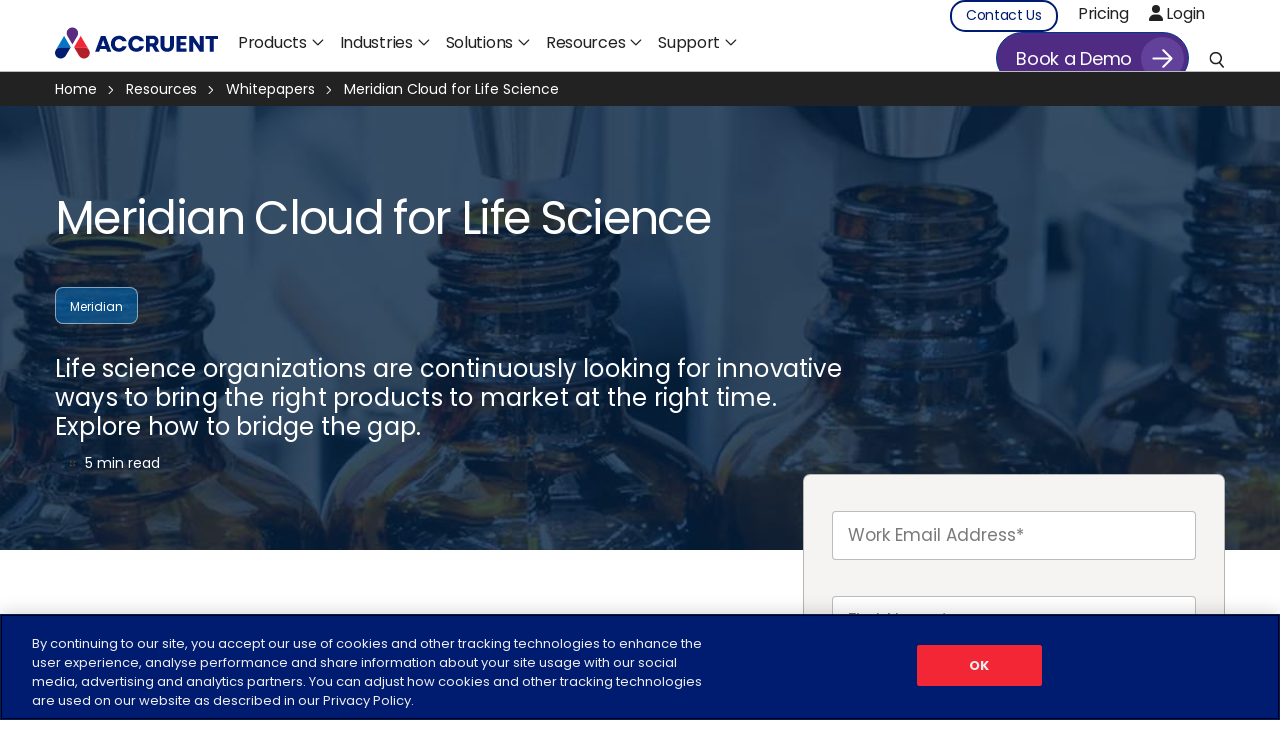

--- FILE ---
content_type: text/html; charset=UTF-8
request_url: https://www.accruent.com/resources/white-papers/meridian-cloud-life-sciences
body_size: 31772
content:
<!doctype html><html lang="en" class=""><head>
    <meta charset="utf-8">
    <title>Meridian Cloud for Life Science | Accruent</title>
    <link rel="shortcut icon" href="https://www.accruent.com/hubfs/People%2c%20Facilities%2c%20and%20Asset%20Management%20Software%20_%20Accruent.webp">
    <meta name="description" content="Life science organizations are continuously looking for innovative ways to bring the right products to market at the right time. Explore how to bridge the gap.">
    
    <link rel="preload" href="https://www.accruent.com/hubfs/_0023_meridian-cloud-life-sciences.jpg" as="image" crossorigin="anonymous" importance="high">
    
    <meta property="og:image:type" content="image/jpeg">
    
    
    
    
    
    
     
     
    
      
     
    
       
    

      
     
    
          
     
    
              
     

    
    
    
    
    
    
    
    
    

    
    
    
    
      
    
    

    
    <meta name="viewport" content="width=device-width, initial-scale=1">

    
    <meta property="og:description" content="Life science organizations are continuously looking for innovative ways to bring the right products to market at the right time. Explore how to bridge the gap.">
    <meta property="og:title" content="Meridian Cloud for Life Science | Accruent">
    <meta name="twitter:description" content="Life science organizations are continuously looking for innovative ways to bring the right products to market at the right time. Explore how to bridge the gap.">
    <meta name="twitter:title" content="Meridian Cloud for Life Science | Accruent">

    

    
    <style>
a.cta_button{-moz-box-sizing:content-box !important;-webkit-box-sizing:content-box !important;box-sizing:content-box !important;vertical-align:middle}.hs-breadcrumb-menu{list-style-type:none;margin:0px 0px 0px 0px;padding:0px 0px 0px 0px}.hs-breadcrumb-menu-item{float:left;padding:10px 0px 10px 10px}.hs-breadcrumb-menu-divider:before{content:'›';padding-left:10px}.hs-featured-image-link{border:0}.hs-featured-image{float:right;margin:0 0 20px 20px;max-width:50%}@media (max-width: 568px){.hs-featured-image{float:none;margin:0;width:100%;max-width:100%}}.hs-screen-reader-text{clip:rect(1px, 1px, 1px, 1px);height:1px;overflow:hidden;position:absolute !important;width:1px}
</style>

<link class="hs-async-css" rel="preload" href="https://www.accruent.com/hubfs/hub_generated/template_assets/1/164966705240/1768836292185/template_main.min.css" as="style" onload="this.onload=null;this.rel='stylesheet'">
<noscript><link rel="stylesheet" href="https://www.accruent.com/hubfs/hub_generated/template_assets/1/164966705240/1768836292185/template_main.min.css"></noscript>
<link class="hs-async-css" rel="preload" href="https://www.accruent.com/hubfs/hub_generated/template_assets/1/164966549100/1768836296151/template_blog.min.css" as="style" onload="this.onload=null;this.rel='stylesheet'">
<noscript><link rel="stylesheet" href="https://www.accruent.com/hubfs/hub_generated/template_assets/1/164966549100/1768836296151/template_blog.min.css"></noscript>
<link class="hs-async-css" rel="preload" href="https://www.accruent.com/hubfs/hub_generated/template_assets/1/164966723140/1768836292053/template_theme-overrides.css" as="style" onload="this.onload=null;this.rel='stylesheet'">
<noscript><link rel="stylesheet" href="https://www.accruent.com/hubfs/hub_generated/template_assets/1/164966723140/1768836292053/template_theme-overrides.css"></noscript>
<link class="hs-async-css" rel="preload" href="https://www.accruent.com/hubfs/hub_generated/template_assets/1/164966549105/1768836291980/template__header.min.css" as="style" onload="this.onload=null;this.rel='stylesheet'">
<noscript><link rel="stylesheet" href="https://www.accruent.com/hubfs/hub_generated/template_assets/1/164966549105/1768836291980/template__header.min.css"></noscript>
<link class="hs-async-css" rel="preload" href="https://www.accruent.com/hubfs/hub_generated/template_assets/1/192286910724/1768836293176/template__res_banner.css" as="style" onload="this.onload=null;this.rel='stylesheet'">
<noscript><link rel="stylesheet" href="https://www.accruent.com/hubfs/hub_generated/template_assets/1/192286910724/1768836293176/template__res_banner.css"></noscript>
<link rel="stylesheet" href="https://www.accruent.com/hubfs/hub_generated/module_assets/1/171196245381/1768824988943/module_Accruent_Global_Header.min.css">

<style>
  
</style>

<link rel="stylesheet" href="https://www.accruent.com/hubfs/hub_generated/module_assets/1/167606792748/1767688468019/module_Hero_Banner_Webinar_Version.min.css">
<link rel="stylesheet" href="https://www.accruent.com/hubfs/hub_generated/module_assets/1/166174791177/1751268114150/module_Marketo_Form.min.css">

<style>
  .popup-block {background-color: #4F2B83}
  #hubspot-form-us-footer.hubspot-form form .inputs-list span {
    color: white !important;
  }
  .footer-tops{background: radial-gradient(50% 50% at 50% 50%, #592C82 0%, #13091C 100%); padding:60px 0;}
  .foot-tlt{width:70%;padding-right:20px;}
  .foot-trt{width:30%; text-align:right;}
  .footer-section{padding:70px 0;}
  .footer-sinner{border-radius:12px;background: rgba(116, 29, 195, 0.20);padding:15px 40px 20px;}
  .foot-sone {padding-right: 30px; width: calc(100% - 703px); padding-top: 10px; }
  .foot-sone p { opacity: 0.7; font-size:14px; font-weight: 500; display: inline-flex; align-items: center; }
  .foot-sone .h4 {opacity: 0.7;font-size:18px;line-height: 25px; letter-spacing: -0.144px;}
  .foot-sone .h4 svg{margin-right:20px;}
  .foot-sone .h4 svg {margin-right: 15px;position: relative;top:-2px;}
  .foot-stwo{width:100%;max-width:703px;overflow:hidden;position:relative;}
  .foot-stwo form{position:relative;margin:0}
  .foot-stwo.new-frm form input[type=email],.foot-stwo.new-frm form input[type="text"],
  .foot-stwo.new-frm form select{border-radius: 80px !important;font-weight: 400 !important;padding-left:24px !important; color:var(--third_color) !important;background: #140225 !important;}
  .foot-stwo  .form-title:empty{display: none;}
  .foot-stwo form input.hs-button{ border-radius: 100px !important;border-color:transparent !important; background: rgba(255, 255, 255, 0.20)!important; color: #fff; font-size: 19px; line-height: 19px; letter-spacing: -0.3px; padding:15px 19px; }
  .foot-stwo form input[type="email"]{border-radius: 80px;padding:16.5px 23px;font-size:17px;border:none; background: #140225;color:#fff;padding-right: 9rem;}
  .foot-stwo .actions .hs-button {margin: 20px 0 0;width: 100%;}
  #hubspot-form-us-footer form input[type=submit] { 
    border-radius: 100px!important;
    border-color:transparent !important; 
    background: rgba(255, 255, 255, 0.20) !important; 
    color: #fff !important; 
    font-size: 19px !important; 
    line-height: 19px !important; 
    letter-spacing: -0.3px !important; 
    padding:15px 19px !important; }
  #hubspot-form-us-footer form input[type=submit]:hover{
    border-color:var(--primary_color) !important;
    background: linear-gradient(178deg, #5004f4 1.48%, #741dc3 80.66%, #f42937 158.26%) !important;
    color: #fff !important;
    transition: all .3s ease-out !important;
  }
  .foot-stwo form .hs-form-field,.foot-stwo form ul.no-list.hs-error-msgs li{margin:0}
  .foot-stwo form ul.no-list.hs-error-msgs {padding-left:16px;}
  .foot-stwo form ul.no-list.hs-error-msgs label{color:red; margin:0;}
  .foot-stwo form input::-webkit-input-placeholder { color:#fff !important;opacity:1 !important;font-weight: 400 !important;} 
  .foot-stwo form input::-moz-placeholder {color:#fff !important;opacity:1 !important;font-weight: 400 !important;}
  .foot-stwo form input::-moz-placeholder {color:#fff !important;opacity:1 !important;font-weight: 400 !important;} 
  .foot-stwo form input::-ms-input-placeholder {color:#fff !important;opacity:1 !important;font-weight: 400 !important;} 
  .foot-stwo .submitted-message{margin:0; text-align:center;color:var(--third_color)}
  .footer-menus{padding:64px 0 0;}
  .foot-mhead span{font-weight:500; margin-bottom:20px; display:block;color:#F7F5F2;}
  .foot-mdetail ul li a{font-size:14px;color:#F7F5F2;line-height: 21px; letter-spacing: -0.045px; margin-bottom:10px;display: inline-block;}
  .foot-mdetail ul li a:hover{color:#fff;text-decoration:underline;}
  .foot-mbox {width: 15%;margin-right: 2%;}
  .foot-mbox:nth-child(6n), .foot-mbox:last-child {margin-right: 0;}
  .footer-btmsec{padding:100px 0 0;}
  .footer-btmsec hr{height: 1px;background-color:rgba(255, 255, 255, 0.15);width:100%; border:none; margin:0 0 35px; }
  /*Jan 6 Release*/
  .foot-btmlt{width:25%;}
  .foot-btmct{width:50%;text-align:center}
  .foot-btmrt{width:25%; text-align:right}
  .copyright {
    color: white;
    font-size: 15px;
    text-align: center;
    /* flex-grow: 1; */
    margin-top: 10px;
    font-weight: 600;
  }
  /*ends*/
  .foot-btmlt .soc-first{color:#F7F5F2; font-size:16px;margin-right:18px;}
  .foot-btmlt li a {line-height: 0 !important;display: block;}
  .foot-btmlt li.fsoc{margin-left:12px;padding:8px;border-radius: 4px;}

  .foot-btmlt li.fsoc:hover{background:rgba(125, 125, 125, 0.3);}

  .foot-btmlt li.fsoc a svg{width:19px; height:19px;fill:#fff;}
  .foot-btmrt span{display:inline-block;padding:0 7px;font-size: 16px;color: #F7F5F2;}
  .foot-btmrt a {display: inline-flex;align-items: center;}


  @media(min-width:1025px){
    .foot-mhead{pointer-events:none !important}
    .foot-mdetail{display:block !important;}
    .foot-arrow{display:none;}
  }

  @media(max-width:1280px){
    .foot-sone {width: 50%;}
    .foot-stwo {width: 50%;}
    .foot-mbox {width:32%;margin-right: 2%;margin-bottom:30px;}
    .foot-mbox:nth-child(3n), .foot-mbox:last-child {margin-right: 0;}
  }

  @media(max-width:1024px){
    .footer-section{padding:25px 0 60px;}
    .footer-sinner{padding:40px 21px;border-radius: 8px;background: rgba(116, 29, 195, 0.20);}
    .foot-sone {width: 100%;        padding: 0;}
     .foot-stwo {width:100%;padding:20px 0 0;max-width:100%;}
    .foot-stwo .actions {position: relative;margin: 10px 0 0;}
    .foot-stwo form input[type=submit]{width:100%;font-size:15px;}
    .foot-stwo form input[type="email"]{padding:14px 23px;}
    .foot-sone .h4{display:block;}
    .foot-sone .h4 svg{margin:0 0 20px;}
    .foot-sone .h4 span {display: block;width: 100%;}
    .foot-mbox {width:100%; margin:0;}
    .foot-mbox .foot-mdetail{display:none;margin-bottom:15px;}
    .foot-mhead{border-top:1px solid rgba(255,255,255,0.30);padding:22px 0;}
    .foot-mhead span{display:inline-block; margin:0;}
    .foot-mhead .foot-arrow{float:right;}
    .foot-mbox:last-child .foot-mhead{border-bottom:1px solid rgba(255,255,255,0.30);}
    .foot-mbox.active:last-child .foot-mhead{border-bottom:none}
    .footer-menus {padding: 30px 0 0;}
    .foot-mbox.active .foot-arrow {transform: rotate(-180deg);position: relative;top: -5px;}
  }
  /*Jan 6 Release*/
  .foot-btmct .ltp{color: white; font-size: .8em;}
  .foot-btmct .ltp span{color: white; font-size: 16px;}
  @media(max-width:1224px){
    .foot-btmlt{width:35%;}
    .foot-btmrt{width:35%;}
    .foot-btmct{display: flex; flex-direction: column; text-align: center; width: 30%;}
    .foot-btmct .ltp{margin-bottom: 14px;}
    .foot-btmct .ltp span{display: none;}
  }
  @media(max-width:904px){
  .foot-tlt{width:100%;padding:0 0 40px;text-align:center;}
  .foot-trt{width:100%; text-align:center;}
  .foot-btmlt{width:100%;}
  .foot-btmct{width:100%; text-align:center;padding-top: 40px;}
  .foot-btmrt{width:100%; text-align:center;padding-top: 40px;}
  .foot-btmlt ul {justify-content: center;text-align: center;}
    .foot-btmlt .soc-first {margin: 0 0 30px;   width: 100%;} 
    .footer-btmsec hr {display: none;}
    .footer-btmsec {padding: 30px 0 0;}
    .copyright-container {justify-content: center;}
  }
</style>

<link rel="preload" as="style" href="https://48752163.fs1.hubspotusercontent-na1.net/hubfs/48752163/raw_assets/media-default-modules/master/650/js_client_assets/assets/TrackPlayAnalytics-Cm48oVxd.css">

<link rel="preload" as="style" href="https://48752163.fs1.hubspotusercontent-na1.net/hubfs/48752163/raw_assets/media-default-modules/master/650/js_client_assets/assets/Tooltip-DkS5dgLo.css">

<style>
  @font-face {
    font-family: "Poppins";
    font-weight: 400;
    font-style: normal;
    font-display: swap;
    src: url("/_hcms/googlefonts/Poppins/regular.woff2") format("woff2"), url("/_hcms/googlefonts/Poppins/regular.woff") format("woff");
  }
  @font-face {
    font-family: "Poppins";
    font-weight: 700;
    font-style: normal;
    font-display: swap;
    src: url("/_hcms/googlefonts/Poppins/700.woff2") format("woff2"), url("/_hcms/googlefonts/Poppins/700.woff") format("woff");
  }
</style>

    <script type="application/ld+json">
{
  "mainEntityOfPage" : {
    "@type" : "WebPage",
    "@id" : "https://www.accruent.com/resources/white-papers/meridian-cloud-life-sciences"
  },
  "author" : {
    "name" : "Accruent",
    "url" : "https://www.accruent.com/resources/white-papers/author/accruent",
    "@type" : "Person"
  },
  "headline" : "Meridian Cloud for Life Science | Accruent",
  "datePublished" : "2021-04-22T07:02:00.000Z",
  "dateModified" : "2025-06-09T00:18:13.313Z",
  "publisher" : {
    "name" : "Accruent",
    "logo" : {
      "url" : "https://www.accruent.com/hubfs/Accurent%202024/Brand%20Assets/Accruent-Logo.svg",
      "@type" : "ImageObject"
    },
    "@type" : "Organization"
  },
  "@context" : "https://schema.org",
  "@type" : "BlogPosting",
  "image" : [ "https://www.accruent.com/hubfs/_0023_meridian-cloud-life-sciences.jpg" ]
}
</script>


    

<!-- Optimizely Implementation Start -->
<script>
  if (window.innerWidth > 767) {  // This condition checks for devices wider than 768px (i.e., desktops/tablets)
    var script = document.createElement("script");
    script.src = "https://cdn.optimizely.com/js/24858900319.js";
    script.async = true;
    script.onload = function() {
      window.optimizely = window.optimizely || [];
      window["optimizely"].push({
        "type": "holdEvents"
      });
    };
    // Find the canonical link
    var canonicalLink = document.head.querySelector('link[rel="canonical"]');

    if (canonicalLink) {
        // Insert after the canonical link
        canonicalLink.parentNode.insertBefore(script, canonicalLink.nextSibling);
    } else {
        // If no canonical link exists, append it at the end of head
        document.head.appendChild(script);
    }
  }
</script>
<!-- Optimizely Implementation End -->
<!-- Google Tag Manager -->
 <script>(function(w,d,s,l,i){w[l]=w[l]||[];w[l].push({'gtm.start':
new Date().getTime(),event:'gtm.js'});var f=d.getElementsByTagName(s)[0],
j=d.createElement(s),dl=l!='dataLayer'?'&l='+l:'';j.async=true;j.src=
'https://www.googletagmanager.com/gtm.js?id='+i+dl;f.parentNode.insertBefore(j,f);
})(window,document,'script','dataLayer','GTM-MZNN7PJ4');</script>
<!-- End Google Tag Manager -->

<!--Debugbear-->
<!--script src="https://cdn.debugbear.com/PGVUpNX9zKzG.js" async></script-->
<!-- End of Debugbear -->
<meta name="google-site-verification" content="yC9xGVDlW4QDHT7w4wBxGA07YKX3ZOWvclsoW2dnWOA">
<link rel="amphtml" href="https://www.accruent.com/resources/white-papers/meridian-cloud-life-sciences?hs_amp=true">

<meta property="og:image" content="https://www.accruent.com/hubfs/_0023_meridian-cloud-life-sciences.jpg">
<meta property="og:image:width" content="1200">
<meta property="og:image:height" content="627">
<meta property="og:image:alt" content="Meridian Cloud for Life Science">
<meta name="twitter:image" content="https://www.accruent.com/hubfs/_0023_meridian-cloud-life-sciences.jpg">
<meta name="twitter:image:alt" content="Meridian Cloud for Life Science">

<meta property="og:url" content="https://www.accruent.com/resources/white-papers/meridian-cloud-life-sciences">
<meta name="twitter:card" content="summary_large_image">

<link rel="canonical" href="https://www.accruent.com/resources/white-papers/meridian-cloud-life-sciences">

<meta property="og:type" content="article">
<link rel="alternate" type="application/rss+xml" href="https://www.accruent.com/resources/white-papers/rss.xml">
<meta name="twitter:domain" content="www.accruent.com">

<meta http-equiv="content-language" content="en">





<link rel="alternate" href="https://www.accruent.com/resources/white-papers/meridian-cloud-life-sciences" hreflang="en">
<link rel="alternate" href="https://www.accruent.com/resources/white-papers/meridian-cloud-life-sciences" hreflang="x-default">
    
  <meta name="generator" content="HubSpot"></head>
  <body>
    <div class="body-wrapper   hs-content-id-168574411130 hs-blog-post hs-blog-id-168550001049">
      
      <header>
        
          <div id="hs_cos_wrapper_module_171956663525317" class="hs_cos_wrapper hs_cos_wrapper_widget hs_cos_wrapper_type_module" style="" data-hs-cos-general-type="widget" data-hs-cos-type="module"><div class="header-wrapsec us-header   hides-bann "> 
  <div class="header-event  white-text  hides-top  hides">
    <div class="content-wrapper">
      
      
      <a href="https://accruent-insights.com/agenda/" target="_blank" rel="noopener">
        Final Call: Save $400 on Insights 2025 – Use Code "Special400" at Registration
        <img src="https://www.accruent.com/hubfs/Accurent%202024/Home/Dot%20(2).svg" alt="dot-arrow" width="25" height="25">
      </a>
      <a href="#" class="close-btn">
        <svg xmlns="http://www.w3.org/2000/svg" width="15" height="15" viewbox="0 0 15 15" fill="none">
          <path fill-rule="evenodd" clip-rule="evenodd" d="M3.1524 1.24213L1.24321 3.15132L5.59193 7.50004L1.24325 11.8487L3.15244 13.7579L7.50112 9.40923L11.8498 13.7579L13.759 11.8487L9.4103 7.50004L13.759 3.15131L11.8499 1.24212L7.50112 5.59085L3.1524 1.24213Z" fill="white" />
        </svg>
      </a>
    </div>
  </div>

  <div class="header-section header-group header-desktop">
    <div class="content-wrapper">
      <div class="dis-flex vmiddle">
        <div class="header-lt dis-flex">    
          <div class="h-logo">
            <a href="/">
              
              
              
              
                            

              <img src="https://www.accruent.com/hubfs/Accruent%202024/Brand%20Assets/Accruent-Logo.svg" alt="Software Solutions for Your People, Places, and Assets" width="163" height="32" style="max-width: 100%; height: auto;">
              
            </a>
          </div>
          <div class="menu">
            <div class="custom-menu-primary mega-menu">
              <span id="hs_cos_wrapper_module_171956663525317_" class="hs_cos_wrapper hs_cos_wrapper_widget hs_cos_wrapper_type_menu" style="" data-hs-cos-general-type="widget" data-hs-cos-type="menu"><div id="hs_menu_wrapper_module_171956663525317_" class="hs-menu-wrapper active-branch flyouts hs-menu-flow-horizontal" role="navigation" data-sitemap-name="default" data-menu-id="171310942535" aria-label="Navigation Menu">
 <ul role="menu">
  <li class="hs-menu-item hs-menu-depth-1" role="none"><a href="https://www.accruent.com/products" role="menuitem">Products</a></li>
  <li class="hs-menu-item hs-menu-depth-1" role="none"><a href="https://www.accruent.com/industries" role="menuitem">Industries</a></li>
  <li class="hs-menu-item hs-menu-depth-1" role="none"><a href="https://www.accruent.com/solutions" role="menuitem">Solutions</a></li>
  <li class="hs-menu-item hs-menu-depth-1" role="none"><a href="https://www.accruent.com/resources" role="menuitem">Resources</a></li>
  <li class="hs-menu-item hs-menu-depth-1" role="none"><a href="https://www.accruent.com/support" role="menuitem">Support</a></li>
 </ul>
</div></span>             
            </div>
          </div>
        </div>  
        <div class="header-rt vmiddle dis-flex">
          <div class="header-rtone">
            <span id="hs_cos_wrapper_module_171956663525317_" class="hs_cos_wrapper hs_cos_wrapper_widget hs_cos_wrapper_type_simple_menu" style="" data-hs-cos-general-type="widget" data-hs-cos-type="simple_menu"><div id="hs_menu_wrapper_module_171956663525317_" class="hs-menu-wrapper active-branch flyouts hs-menu-flow-horizontal" role="navigation" data-sitemap-name="" data-menu-id="" aria-label="Navigation Menu">
 <ul role="menu">
  <li class="hs-menu-item hs-menu-depth-1" role="none"><a href="https://www.accruent.com/contactus" role="menuitem" target="_self">Contact Us</a></li>
  <li class="hs-menu-item hs-menu-depth-1" role="none"><a href="https://www.accruent.com/product-pricing" role="menuitem" target="_self">Pricing</a></li>
  <li class="hs-menu-item hs-menu-depth-1" role="none"><a href="https://www.accruent.com/product-login" role="menuitem" target="_self"><i class="fa-solid fa-user"></i> Login</a></li>
 </ul>
</div></span>
          </div>
          <div class="header-rtcta">
            <span id="hs_cos_wrapper_module_171956663525317_" class="hs_cos_wrapper hs_cos_wrapper_widget hs_cos_wrapper_type_cta" style="" data-hs-cos-general-type="widget" data-hs-cos-type="cta"><!--HubSpot Call-to-Action Code --><span class="hs-cta-wrapper" id="hs-cta-wrapper-58ba21a5-9478-42ac-a68c-1fb4b1c0a19b"><span class="hs-cta-node hs-cta-58ba21a5-9478-42ac-a68c-1fb4b1c0a19b" id="hs-cta-58ba21a5-9478-42ac-a68c-1fb4b1c0a19b"><!--[if lte IE 8]><div id="hs-cta-ie-element"></div><![endif]--><a href="https://cta-redirect.hubspot.com/cta/redirect/45706147/58ba21a5-9478-42ac-a68c-1fb4b1c0a19b"><img class="hs-cta-img" id="hs-cta-img-58ba21a5-9478-42ac-a68c-1fb4b1c0a19b" style="border-width:0px;" height="18" width="94" src="https://no-cache.hubspot.com/cta/default/45706147/58ba21a5-9478-42ac-a68c-1fb4b1c0a19b.png" alt="Book a Demo"></a></span><script charset="utf-8" src="/hs/cta/cta/current.js"></script><script type="text/javascript"> hbspt.cta._relativeUrls=true;hbspt.cta.load(45706147, '58ba21a5-9478-42ac-a68c-1fb4b1c0a19b', {"useNewLoader":"true","region":"na1"}); </script></span><!-- end HubSpot Call-to-Action Code --></span>
          </div>
          <div class="head-serch">
            <a href="#" class="search-open">
              <img src="https://www.accruent.com/hubfs/Accurent%202024/Home/Search.svg" alt="search" width="16" height="16">
            </a>
            <div class="hs-search-field">
              <div class="hs-search-field__bar">
                <form data-hs-do-not-collect="true" class="hs-search-field__form" action="https://www.accruent.com/search">
                  <input role="combobox" aria-expanded="false" aria-controls="autocomplete-results" type="search" class="hs-search-field__input" id="module_171956663525317-input" name="q" autocomplete="off" aria-autocomplete="list" placeholder="Search Accruent">
                  <input type="hidden" name="type" value="SITE_PAGE">
                  <input type="hidden" name="type" value="LANDING_PAGE">            
                  <input type="hidden" name="type" value="BLOG_POST">
                  <input type="hidden" name="type" value="LISTING_PAGE">
                  <input type="hidden" name="type" value="KNOWLEDGE_ARTICLE">  
                  <button class="pwr-search-field__icon" type="submit" aria-label="Search Button">
                  </button>
                  <a href="javascript:void(0)" class="search-close">
                    <img alt="close-icon" src="https://www.accruent.com/hubfs/Accurent%202024/Website%20Images/Close_icon%20(3).svg">
                  </a>
                  <div class="hs-search-field__suggestions-container">
                    <ul id="autocomplete-results" role="listbox" aria-label="term" class="hs-search-field__suggestions">            
                    </ul>
                  </div>
                </form>
              </div>

            </div>
          </div>
          
          
        </div>
      </div>

    </div>
    <div class="mega-menu-popout-container products-submenu">
      <div class="child-grp for-1-child widget-type-cell">
        <div class="content-wrapper">
          <div class="ind-container prod-nav">
            
            <a class="box" href="https://www.accruent.com/products/ems">
                <span class="nav-industry-box__image-container">
                  <span class="nav-industry-box__image" style="background-image: url(https://www.accruent.com/hubfs/Accruent%202024/Brand%20Assets/Product%20Logos/Accruent%20EMS%20Logo.svg)"></span>            
                </span>     
            </a>
            
            <a class="box" href="https://www.accruent.com/products/famis-360">
                <span class="nav-industry-box__image-container">
                  <span class="nav-industry-box__image" style="background-image: url(https://www.accruent.com/hubfs/Accruent%202024/Brand%20Assets/Product%20Logos/Accruent%20Famis%20360%20Logo.svg)"></span>            
                </span>     
            </a>
            
            <a class="box" href="https://www.accruent.com/products/lucernex">
                <span class="nav-industry-box__image-container">
                  <span class="nav-industry-box__image" style="background-image: url(https://www.accruent.com/hubfs/Accruent%202024/Brand%20Assets/Product%20Logos/Accruent%20Lucernex%20Logo.svg)"></span>            
                </span>     
            </a>
            
            <a class="box" href="https://www.accruent.com/products/maintain">
                <span class="nav-industry-box__image-container">
                  <span class="nav-industry-box__image" style="background-image: url(https://www.accruent.com/hubfs/Accruent%202024/Brand%20Assets/Product%20Logos/maintain.png)"></span>            
                </span>     
            </a>
            
            <a class="box" href="https://www.accruent.com/products/maintenance-connection">
                <span class="nav-industry-box__image-container">
                  <span class="nav-industry-box__image" style="background-image: url(https://www.accruent.com/hubfs/Accruent%202024/Brand%20Assets/Product%20Logos/Accruent%20Maintenance%20Connection%20Logo.svg)"></span>            
                </span>     
            </a>
            
            <a class="box" href="https://www.accruent.com/products/meridian">
                <span class="nav-industry-box__image-container">
                  <span class="nav-industry-box__image" style="background-image: url(https://www.accruent.com/hubfs/Accruent%202024/Brand%20Assets/Product%20Logos/Accruent%20Meridian%20Logo.svg)"></span>            
                </span>     
            </a>
            
            <a class="box" href="https://www.accruent.com/products/observe">
                <span class="nav-industry-box__image-container">
                  <span class="nav-industry-box__image" style="background-image: url(https://www.accruent.com/hubfs/Accruent%202024/Brand%20Assets/Product%20Logos/Accruent%20Observe%20Logo.svg)"></span>            
                </span>     
            </a>
            
            <a class="box" href="https://www.accruent.com/products/redeye">
                <span class="nav-industry-box__image-container">
                  <span class="nav-industry-box__image" style="background-image: url(https://www.accruent.com/hubfs/Accruent%202024/Brand%20Assets/Product%20Logos/Accruent%20RedEye%20Logo.svg)"></span>            
                </span>     
            </a>
            
            <a class="box" href="https://www.accruent.com/products/siterra">
                <span class="nav-industry-box__image-container">
                  <span class="nav-industry-box__image" style="background-image: url(https://www.accruent.com/hubfs/Accruent%202024/Brand%20Assets/Product%20Logos/Accruent%20Siterra%20Logo.svg)"></span>            
                </span>     
            </a>
            
            <a class="box" href="https://www.accruent.com/products/space-intelligence">
                <span class="nav-industry-box__image-container">
                  <span class="nav-industry-box__image" style="background-image: url(https://www.accruent.com/hubfs/Accruent%202024/Brand%20Assets/Product%20Logos/Accruent%20Space%20Intelligence%20Logo.svg)"></span>            
                </span>     
            </a>
            
            <a class="box" href="https://www.accruent.com/products/tms">
                <span class="nav-industry-box__image-container">
                  <span class="nav-industry-box__image" style="background-image: url(https://www.accruent.com/hubfs/Accruent%202024/Brand%20Assets/Product%20Logos/Accruent%20TMS%20Logo.svg)"></span>            
                </span>     
            </a>
            
          </div>
        </div>
        <div class="poverall-wraps">
          <div class="poverall-cts dis-flex">
            
            <div class="pover-box">
              <span id="hs_cos_wrapper_module_171956663525317_" class="hs_cos_wrapper hs_cos_wrapper_widget hs_cos_wrapper_type_cta" style="" data-hs-cos-general-type="widget" data-hs-cos-type="cta"><!--HubSpot Call-to-Action Code --><span class="hs-cta-wrapper" id="hs-cta-wrapper-58d5a17a-9307-4b85-b54d-4accebbe6aaa"><span class="hs-cta-node hs-cta-58d5a17a-9307-4b85-b54d-4accebbe6aaa" id="hs-cta-58d5a17a-9307-4b85-b54d-4accebbe6aaa"><!--[if lte IE 8]><div id="hs-cta-ie-element"></div><![endif]--><a href="https://cta-redirect.hubspot.com/cta/redirect/45706147/58d5a17a-9307-4b85-b54d-4accebbe6aaa"><img class="hs-cta-img" id="hs-cta-img-58d5a17a-9307-4b85-b54d-4accebbe6aaa" style="border-width:0px;" height="18" width="132" src="https://no-cache.hubspot.com/cta/default/45706147/58d5a17a-9307-4b85-b54d-4accebbe6aaa.png" alt="Products Overview"></a></span><script charset="utf-8" src="/hs/cta/cta/current.js"></script><script type="text/javascript"> hbspt.cta._relativeUrls=true;hbspt.cta.load(45706147, '58d5a17a-9307-4b85-b54d-4accebbe6aaa', {"useNewLoader":"true","region":"na1"}); </script></span><!-- end HubSpot Call-to-Action Code --></span>
            </div>
            
            <div class="pover-box">
              <span id="hs_cos_wrapper_module_171956663525317_" class="hs_cos_wrapper hs_cos_wrapper_widget hs_cos_wrapper_type_cta" style="" data-hs-cos-general-type="widget" data-hs-cos-type="cta"><!--HubSpot Call-to-Action Code --><span class="hs-cta-wrapper" id="hs-cta-wrapper-8c9f844b-67d1-4ddd-ae17-64e305607abf"><span class="hs-cta-node hs-cta-8c9f844b-67d1-4ddd-ae17-64e305607abf" id="hs-cta-8c9f844b-67d1-4ddd-ae17-64e305607abf"><!--[if lte IE 8]><div id="hs-cta-ie-element"></div><![endif]--><a href="https://cta-redirect.hubspot.com/cta/redirect/45706147/8c9f844b-67d1-4ddd-ae17-64e305607abf"><img class="hs-cta-img" id="hs-cta-img-8c9f844b-67d1-4ddd-ae17-64e305607abf" style="border-width:0px;" height="18" width="241" src="https://no-cache.hubspot.com/cta/default/45706147/8c9f844b-67d1-4ddd-ae17-64e305607abf.png" alt="Explore Interactive Product Demos"></a></span><script charset="utf-8" src="/hs/cta/cta/current.js"></script><script type="text/javascript"> hbspt.cta._relativeUrls=true;hbspt.cta.load(45706147, '8c9f844b-67d1-4ddd-ae17-64e305607abf', {"useNewLoader":"true","region":"na1"}); </script></span><!-- end HubSpot Call-to-Action Code --></span>
            </div>
            
          </div>
        </div>
      </div>
    </div>
    <div class="mega-menu-popout-container products-submenu">
      <div class="child-grp for-1-child widget-type-cell">
        <div class="content-wrapper">
          <div class="ind-container">
            
            <a class="box" href="https://www.accruent.com/industries/chemical">
                <span class="nav-industry-box__image-container">
                  <span class="nav-industry-box__image" style="background-image: url(https://www.accruent.com/hubfs/Nav/nav_ind_chemical.svg)"></span>            
                </span>
                <span class="nav-industry-box__text">Chemical</span>
            </a>
            
            <a class="box" href="https://www.accruent.com/industries/corporate">
                <span class="nav-industry-box__image-container">
                  <span class="nav-industry-box__image" style="background-image: url(https://www.accruent.com/hubfs/Nav/nav_ind_corporate.svg)"></span>            
                </span>
                <span class="nav-industry-box__text">Corporate</span>
            </a>
            
            <a class="box" href="https://www.accruent.com/industries/food-beverage-manufacturing">
                <span class="nav-industry-box__image-container">
                  <span class="nav-industry-box__image" style="background-image: url(https://www.accruent.com/hubfs/Nav/nav_ind_fnb.svg)"></span>            
                </span>
                <span class="nav-industry-box__text">Food &amp; Beverage Manufacturing</span>
            </a>
            
            <a class="box" href="https://www.accruent.com/industries/healthcare">
                <span class="nav-industry-box__image-container">
                  <span class="nav-industry-box__image" style="background-image: url(https://www.accruent.com/hubfs/Nav/nav_ind_healthcare.svg)"></span>            
                </span>
                <span class="nav-industry-box__text">Healthcare</span>
            </a>
            
            <a class="box" href="https://www.accruent.com/industries/education">
                <span class="nav-industry-box__image-container">
                  <span class="nav-industry-box__image" style="background-image: url(https://www.accruent.com/hubfs/Nav/nav_ind_higherEd.svg)"></span>            
                </span>
                <span class="nav-industry-box__text">Higher Education</span>
            </a>
            
            <a class="box" href="https://www.accruent.com/industries/mining">
                <span class="nav-industry-box__image-container">
                  <span class="nav-industry-box__image" style="background-image: url(https://www.accruent.com/hubfs/Nav/nav_ind_mining.svg)"></span>            
                </span>
                <span class="nav-industry-box__text">Mining</span>
            </a>
            
            <a class="box" href="https://www.accruent.com/industries/oil-and-gas">
                <span class="nav-industry-box__image-container">
                  <span class="nav-industry-box__image" style="background-image: url(https://www.accruent.com/hubfs/Nav/nav_ind_ong.svg)"></span>            
                </span>
                <span class="nav-industry-box__text">Oil &amp; Gas</span>
            </a>
            
            <a class="box" href="https://www.accruent.com/industries/pharmaceutical">
                <span class="nav-industry-box__image-container">
                  <span class="nav-industry-box__image" style="background-image: url(https://www.accruent.com/hubfs/Nav/nav_ind_pharma.svg)"></span>            
                </span>
                <span class="nav-industry-box__text">Pharmaceutical Manufacturing</span>
            </a>
            
            <a class="box" href="https://www.accruent.com/industries/retail">
                <span class="nav-industry-box__image-container">
                  <span class="nav-industry-box__image" style="background-image: url(https://www.accruent.com/hubfs/Nav/nav_ind_retail.svg)"></span>            
                </span>
                <span class="nav-industry-box__text">Retail</span>
            </a>
            
            <a class="box" href="https://www.accruent.com/industries/utilities">
                <span class="nav-industry-box__image-container">
                  <span class="nav-industry-box__image" style="background-image: url(https://www.accruent.com/hubfs/Nav/nav_ind_util.svg)"></span>            
                </span>
                <span class="nav-industry-box__text">Utilities</span>
            </a>
            
          </div>
        </div>
        <div class="poverall-wraps">
          <div class="poverall-cts dis-flex">
            
            <div class="pover-box">
              <span id="hs_cos_wrapper_module_171956663525317_" class="hs_cos_wrapper hs_cos_wrapper_widget hs_cos_wrapper_type_cta" style="" data-hs-cos-general-type="widget" data-hs-cos-type="cta"><!--HubSpot Call-to-Action Code --><span class="hs-cta-wrapper" id="hs-cta-wrapper-1e8ba620-e257-4c61-ad36-fba7b2adad5c"><span class="hs-cta-node hs-cta-1e8ba620-e257-4c61-ad36-fba7b2adad5c" id="hs-cta-1e8ba620-e257-4c61-ad36-fba7b2adad5c"><!--[if lte IE 8]><div id="hs-cta-ie-element"></div><![endif]--><a href="https://cta-redirect.hubspot.com/cta/redirect/45706147/1e8ba620-e257-4c61-ad36-fba7b2adad5c"><img class="hs-cta-img" id="hs-cta-img-1e8ba620-e257-4c61-ad36-fba7b2adad5c" style="border-width:0px;" height="18" width="138" src="https://no-cache.hubspot.com/cta/default/45706147/1e8ba620-e257-4c61-ad36-fba7b2adad5c.png" alt="Industries Overview"></a></span><script charset="utf-8" src="/hs/cta/cta/current.js"></script><script type="text/javascript"> hbspt.cta._relativeUrls=true;hbspt.cta.load(45706147, '1e8ba620-e257-4c61-ad36-fba7b2adad5c', {"useNewLoader":"true","region":"na1"}); </script></span><!-- end HubSpot Call-to-Action Code --></span>
            </div>
            
            <div class="pover-box">
              <span id="hs_cos_wrapper_module_171956663525317_" class="hs_cos_wrapper hs_cos_wrapper_widget hs_cos_wrapper_type_cta" style="" data-hs-cos-general-type="widget" data-hs-cos-type="cta"><!--HubSpot Call-to-Action Code --><span class="hs-cta-wrapper" id="hs-cta-wrapper-8c9f844b-67d1-4ddd-ae17-64e305607abf"><span class="hs-cta-node hs-cta-8c9f844b-67d1-4ddd-ae17-64e305607abf" id="hs-cta-8c9f844b-67d1-4ddd-ae17-64e305607abf"><!--[if lte IE 8]><div id="hs-cta-ie-element"></div><![endif]--><a href="https://cta-redirect.hubspot.com/cta/redirect/45706147/8c9f844b-67d1-4ddd-ae17-64e305607abf"><img class="hs-cta-img" id="hs-cta-img-8c9f844b-67d1-4ddd-ae17-64e305607abf" style="border-width:0px;" height="18" width="241" src="https://no-cache.hubspot.com/cta/default/45706147/8c9f844b-67d1-4ddd-ae17-64e305607abf.png" alt="Explore Interactive Product Demos"></a></span><script charset="utf-8" src="/hs/cta/cta/current.js"></script><script type="text/javascript"> hbspt.cta._relativeUrls=true;hbspt.cta.load(45706147, '8c9f844b-67d1-4ddd-ae17-64e305607abf', {"useNewLoader":"true","region":"na1"}); </script></span><!-- end HubSpot Call-to-Action Code --></span>
            </div>
            
          </div>
        </div>
      </div>
    </div>
    <div class="mega-menu-popout-container solution-submenu">
      <div class="child-grp for-2-child widget-type-cell">
        
        <div class="content-wrapper solutions-nav-new">
          <div class="dis-flex">
            <div class="hsolu-lt">
              <div class="hsolu-list">
                <div class="dropdown">
                  <div class="dropdown-content">
                    <!-- First column: Categories -->
                    <div>
                      <div class="categories-column">
                        <div>
                          <p class="h5">Solutions</p>
                        </div>
                        <ul id="categories">
                          
                            <li data-category="category1" class="active">Workplace Management</li>
                          
                            <li data-category="category2" class>Real Estate Management</li>
                          
                            <li data-category="category3" class>Maintenance Management</li>
                          
                            <li data-category="category4" class>Energy Management</li>
                          
                            <li data-category="category5" class>Engineering Document Management</li>
                          
                            <li data-category="category6" class>Asset Management</li>
                          
                        </ul>
                      </div>
                      <div class="sol-footer">
                        <p><a href="https://www.accruent.com/solutions">Solutions Overview &gt;</a></p>
                      </div>
                    </div>
                    <!-- Second column: Category items -->
                    <div class="items-column">
                      
                        <p class="h5 items-head category1-head active">Workplace Management Solutions</p>
                      
                        <p class="h5 items-head category2-head ">Real Estate Management Solutions</p>
                      
                        <p class="h5 items-head category3-head ">Maintenance Management Solutions</p>
                      
                        <p class="h5 items-head category4-head ">Energy Management Solutions</p>
                      
                        <p class="h5 items-head category5-head ">Engineering Document Management Solutions</p>
                      
                        <p class="h5 items-head category6-head ">Asset Management Solutions</p>
                      
                      <ul id="category-items">                 
                        
                          
                          
                            <li class="category1-item">
                              <a href="https://www.accruent.com/products/ems/classroom-scheduling-software">Classroom Scheduling &gt;
                                <p class="category-item-desc">Automate campus scheduling for classes, meetings, and exams with our EMS software.</p>
                              </a>
                            </li>
                          
                            <li class="category1-item">
                              <a href="https://www.accruent.com/products/ems/conference-event-management-software">Conference Event Management &gt;
                                <p class="category-item-desc">Plan and manage conferences effortlessly with EMS software to impress guests and streamline operations.</p>
                              </a>
                            </li>
                          
                            <li class="category1-item">
                              <a href="https://www.accruent.com/solutions/desk-room-booking-software">Desk &amp; Room Booking &gt;
                                <p class="category-item-desc">Boost workplace flexibility and maximize space use with seamless desk and room booking.</p>
                              </a>
                            </li>
                          
                            <li class="category1-item">
                              <a href="https://www.accruent.com/solutions/event-management-software">Event Management &gt;
                                <p class="category-item-desc">Organize workplace or campus events smoothly, creating memorable experiences.</p>
                              </a>
                            </li>
                          
                            <li class="category1-item">
                              <a href="https://www.accruent.com/solutions/space-planning-software">Space Management &gt;
                                <p class="category-item-desc">Optimize workspace, manage allocations efficiently, and reduce costs with our space management solutions.</p>
                              </a>
                            </li>
                          
                        
                          
                          
                            <li class="category2-item">
                              <a href="https://www.accruent.com/solutions/construction-project-management-software">Construction Project Management &gt;
                                <p class="category-item-desc">Deliver projects on time and within budget by improving communication, collaboration, and efficiency with our software.</p>
                              </a>
                            </li>
                          
                            <li class="category2-item">
                              <a href="https://www.accruent.com/solutions/lease-accounting-software">Lease Accounting &gt;
                                <p class="category-item-desc">Streamline lease accounting for ASC 842, IFRS, and GASB compliance.</p>
                              </a>
                            </li>
                          
                            <li class="category2-item">
                              <a href="https://www.accruent.com/solutions/lease-administration-software">Lease Administration  &gt;
                                <p class="category-item-desc">Manage leases efficiently by tracking key dates, analyzing costs, and ensuring compliance.</p>
                              </a>
                            </li>
                          
                            <li class="category2-item">
                              <a href="https://www.accruent.com/solutions/market-planning-site-selection-software">Market Planning &amp; Site Selection &gt;
                                <p class="category-item-desc">Centralize data and analytics for better insights, faster negotiations, and revenue growth.</p>
                              </a>
                            </li>
                          
                        
                          
                          
                            <li class="category3-item">
                              <a href="https://www.accruent.com/solutions/cmms-software">CMMS &gt;
                                <p class="category-item-desc">Centralize facility and asset maintenance, automate work orders, and ensure compliance with our CMMS software.</p>
                              </a>
                            </li>
                          
                            <li class="category3-item">
                              <a href="https://www.accruent.com/solutions/cmms-software/preventive-maintenance-software">Preventive Maintenance &gt;
                                <p class="category-item-desc">Extend asset life, reduce downtime, and prevent costly repairs with data-driven monitoring.</p>
                              </a>
                            </li>
                          
                            <li class="category3-item">
                              <a href="https://www.accruent.com/solutions/cmms-software/predictive-maintenance-software">Predictive Maintenance &gt;
                                <p class="category-item-desc">Prevent equipment failures and extend asset life by detecting and addressing issues early.</p>
                              </a>
                            </li>
                          
                        
                          
                          
                            <li class="category4-item">
                              <a href="https://www.accruent.com/solutions/energy-management-software">Energy Management &gt;
                                <p class="category-item-desc">Make sustainable, cost-efficient energy decisions by monitoring and optimizing power consumption.</p>
                              </a>
                            </li>
                          
                            <li class="category4-item">
                              <a href="https://www.accruent.com/solutions/iot-remote-monitoring-software">IOT Remote Monitoring &gt;
                                <p class="category-item-desc">Remotely monitor and control equipment with real-time data to predict issues, boost efficiency, and reduce downtime.</p>
                              </a>
                            </li>
                          
                        
                          
                          
                            <li class="category5-item">
                              <a href="https://www.accruent.com/solutions/engineering-document-management-software">Engineering Document Management &gt;
                                <p class="category-item-desc">Easily share and collaborate on documents, creating a single source of truth for engineers and contractors.</p>
                              </a>
                            </li>
                          
                        
                          
                          
                            <li class="category6-item">
                              <a href="https://www.accruent.com/solutions/enterprise-asset-management-software">Enterprise Asset Management &gt;
                                <p class="category-item-desc">Manage and analyze assets across their lifecycle to schedule maintenance, reduce downtime, and extend lifespan.</p>
                              </a>
                            </li>
                          
                            <li class="category6-item">
                              <a href="https://www.accruent.com/solutions/facility-asset-management-software">Facilities Asset Management &gt;
                                <p class="category-item-desc">Improve visibility, automate work orders, and ensure compliance for efficient facility and asset management.</p>
                              </a>
                            </li>
                          
                        
                      </ul>
                    </div>
                  </div>
                </div>
              </div>
            </div>
            <div class="hsolu-rt ab-industries">
              <div class="detail-content">
                <p class="h5">Products</p>
              </div>
              <div class="hsoul-rmenu">
                <ul class="no-list">
                  
                    <li>
                      <a href="https://www.accruent.com/products/ems"> EMS </a>
                    </li>
                  
                    <li>
                      <a href="https://www.accruent.com/products/famis-360"> Famis 360 </a>
                    </li>
                  
                    <li>
                      <a href="https://www.accruent.com/products/lucernex"> Lucernex </a>
                    </li>
                  
                    <li>
                      <a href="https://www.accruent.com/products/maintain"> Maintain </a>
                    </li>
                  
                    <li>
                      <a href="https://www.accruent.com/products/maintenance-connection"> Maintenance Connection </a>
                    </li>
                  
                    <li>
                      <a href="https://www.accruent.com/products/meridian"> Meridian </a>
                    </li>
                  
                    <li>
                      <a href="https://www.accruent.com/products/observe"> Observe </a>
                    </li>
                  
                    <li>
                      <a href="https://www.accruent.com/products/redeye"> RedEye </a>
                    </li>
                  
                    <li>
                      <a href="https://www.accruent.com/products/siterra"> Siterra </a>
                    </li>
                  
                    <li>
                      <a href="https://www.accruent.com/products/space-intelligence"> Space Intelligence </a>
                    </li>
                  
                    <li>
                      <a href="https://www.accruent.com/products/tms"> TMS </a>
                    </li>
                  
                </ul>
              </div>
              <div class="ind-footer">
                <p><a href="https://www.accruent.com/products">Products Overview &gt;</a></p>
              </div>
            </div>
          </div>
        </div>
        
      </div>
    </div>
    <div class="mega-menu-popout-container resource-submenu">
      <div class="child-grp for-3-child widget-type-cell">
        <div class="content-wrapper">
          <div class="dis-flex">
            <div class="ressub-mlt"> 
              <div class="detail-content">
                <p class="h5"><span>Resources </span></p>
<p style="font-size: 14px;"><span>Browse our full library of resources all in one place, including webinars, whitepapers, podcast episodes, and more. </span></p>
              </div>
              <div class="secondary-button ressub-tbn">
                
                
                <a href="https://www.accruent.com/resources">
                  View All Resources
                </a>
              </div>
            </div>
            <div class="ressub-mrt">    
              <div class="dis-flex four-col">

                <div class="resub-box">
                  <ul class="no-list">
                    
                    <li>
                      
                      
                      <a href="https://www.accruent.com/events">
                        Events
                      </a>
                    </li>
                    
                    <li>
                      
                      
                      <a href="/events#livewebinars">
                        Live Webinars
                      </a>
                    </li>
                    
                    <li>
                      
                      
                      <a href="https://www.accruent.com/resources/webinars">
                        On-Demand Webinars
                      </a>
                    </li>
                    
                    <li>
                      
                      
                      <a href="https://www.accruent.com/resources/white-papers">
                        White Papers
                      </a>
                    </li>
                    
                  </ul>  
                </div>
                <div class="resub-box">
                  <ul class="no-list">
                    
                    <li>
                      
                      
                      <a href="https://www.accruent.com/resources/articles">
                        Articles
                      </a>
                    </li>
                    
                    <li>
                      
                      
                      <a href="https://www.accruent.com/resources/blog-posts">
                        Blog Posts
                      </a>
                    </li>
                    
                    <li>
                      
                      
                      <a href="https://www.accruent.com/resources/brochures">
                        Brochures
                      </a>
                    </li>
                    
                    <li>
                      
                      
                      <a href="https://www.accruent.com/resources/case-studies">
                        Case Studies
                      </a>
                    </li>
                    
                  </ul>  
                </div>
                <div class="resub-box">
                  <ul class="no-list">
                    
                    <li>
                      
                      
                      <a href="https://www.accruent.com/resources/ebooks">
                        eBooks
                      </a>
                    </li>
                    
                    <li>
                      
                      
                      <a href="https://www.accruent.com/resources/infographics">
                        Infographics
                      </a>
                    </li>
                    
                    <li>
                      
                      
                      <a href="https://www.accruent.com/demo">
                        Interactive Demos
                      </a>
                    </li>
                    
                    <li>
                      
                      
                      <a href="https://www.accruent.com/resources/knowledge-hub">
                        Knowledge Hub
                      </a>
                    </li>
                    
                  </ul>  
                </div>
                <div class="resub-box">
                  <ul class="no-list">
                    
                    <li>
                      
                      
                      <a href="https://www.accruent.com/resources/podcast-episodes">
                        Podcast Episodes
                      </a>
                    </li>
                    
                    <li>
                      
                      
                      <a href="https://www.accruent.com/security-compliance-certifications">
                        Security Compliance
                      </a>
                    </li>
                    
                    <li>
                      
                      
                      <a href="https://www.accruent.com/resources/videos">
                        Videos
                      </a>
                    </li>
                    
                  </ul>  
                </div>
              </div>
            </div>
          </div>
        </div>
      </div>
    </div>
    <div class="mega-menu-popout-container support-submenu">
      <div class="child-grp for-4-child widget-type-cell">
        <div class="content-wrapper">
          <div class="dis-flex">
            <div class="supsub-mlt">    
              <div class="detail-content">
                <p class="h5"><span>Self-Service &amp; Support</span></p>
<p style="font-size: 14px;"><span>Looking for self‑service training, best practices, helpful videos, product resources, or support? You’re in the right place.</span></p>
              </div>
              <div class="secondary-button supsub-btn">
                
                
                <a href="https://customercenter.accruent.com/" target="_blank" rel="noopener">
                  Accruent Customer Center
                </a>
              </div>
            </div>
            <div class="supsub-mrt">   
              <div class="dis-flex">

                <div class="supsub-box">
                  <ul class="no-list">
                    
                    <li>
                      
                      
                      <a href="https://www.accruent.com/support">
                        Support
                      </a>
                    </li>
                    
                    <li>
                      
                      
                      <a href="https://www.accruent.com/professional-services">
                        Professional Services
                      </a>
                    </li>
                    
                  </ul>
                </div>
                <div class="supsub-box">
                  <ul class="no-list">
                    
                    <li>
                      
                      
                      <a href="https://www.accruent.com/professional-services/managed-services">
                        Managed Services
                      </a>
                    </li>
                    
                  </ul>
                </div>
              </div>
            </div>
          </div>
        </div>
      </div>
    </div>
    <div class="mega-menu-popout-container company-submenu">
      <div class="child-grp for-5-child widget-type-cell">
        <div class="content-wrapper">
          <div class="dis-flex">
            <div class="comsub-mlt">   
              <div class="detail-content">
                <p class="h5">About Accruent</p>
<p style="font-size: 14px;"><span>Get the latest information on Accruent, our solutions, events, and the company at large.</span></p>
              </div>
              <div class="secondary-button">
                
                
                <a href="https://www.accruent.com/contactus">
                  Contact Us
                </a>
              </div>
            </div>
            <div class="comsub-mrt">    
              <div class="dis-flex">
                <div class="comsub-box">
                  <ul class="no-list">
                    
                    <li>
                      
                      
                      <a href="https://www.accruent.com/about-us">
                        About Us
                      </a>
                    </li>
                    
                    <li>
                      
                      
                      <a href="https://careers.fortive.com/accruent/" target="_blank" rel="noopener">
                        Careers
                      </a>
                    </li>
                    
                    <li>
                      
                      
                      <a href="https://www.accruent.com/contactus">
                        Contact Us
                      </a>
                    </li>
                    
                  </ul>
                </div>              
                <div class="comsub-box">
                  <ul class="no-list">
                    
                    <li>
                      
                      
                      <a href="https://www.accruent.com/about-us/our-leadership">
                        Leadership
                      </a>
                    </li>
                    
                    <li>
                      
                      
                      <a href="https://www.accruent.com/legal-hub">
                        Legal Hub
                      </a>
                    </li>
                    
                    <li>
                      
                      
                      <a href="https://www.accruent.com/partners">
                        Partners
                      </a>
                    </li>
                    
                  </ul>
                </div>
                <div class="comsub-box">
                  <ul class="no-list">
                    
                    <li>
                      
                      
                      <a href="https://www.accruent.com/resources/press-releases">
                        Press Releases
                      </a>
                    </li>
                    
                    <li>
                      
                      
                      <a href="https://www.accruent.com/about-us/why-accruent">
                        Why Accruent
                      </a>
                    </li>
                    
                  </ul>
                </div>
              </div>
            </div>
          </div>
        </div>
      </div>
    </div>
  </div>

  <div class="header-section header-group header-mobile">
    <div class="content-wrapper">
      <div class="cd-dropdown-wrapper">
        <div class="herader-logos dis-flex">
          <div class="h-logo">
            <a href="/">
              
              
              
              
                            

              <img class="lozad" data-src="https://45706147.fs1.hubspotusercontent-na1.net/hubfs/45706147/Accruent%202024/Brand%20Assets/Accruent-Logo.svg" alt="Software Solutions for Your People, Places, and Assets" width="163" height="32" style="max-width: 100%; height: auto;">
              
            </a>
          </div>
          <a class="cd-dropdown-trigger mobile-trigger" href="#0"><i></i></a>
        </div>        
        <nav class="cd-dropdown">

          <ul class="cd-dropdown-content no-list">

            <li class="has-children">
              <a href="#" class="right-arw">Industries</a>

              <ul class="cd-dropdown-gallery is-hidden no-list">                
                <li class="go-back"><a href="#0"><svg xmlns="http://www.w3.org/2000/svg" width="15" height="16" viewbox="0 0 15 16" fill="none">
                  <path fill-rule="evenodd" clip-rule="evenodd" d="M6.42932 1.48029L0.370418 7.53918C0.0775258 7.83208 0.0775257 8.30695 0.370418 8.59985L6.42932 14.6587C6.72221 14.9516 7.19709 14.9516 7.48998 14.6587C7.78287 14.3659 7.78287 13.891 7.48998 13.5981L2.78111 8.88922L14.0791 8.88922C14.4933 8.88922 14.8291 8.55343 14.8291 8.13922C14.8291 7.72501 14.4933 7.38922 14.0791 7.38922L2.64171 7.38922L7.48998 2.54095C7.78287 2.24805 7.78287 1.77318 7.48998 1.48029C7.19709 1.18739 6.72221 1.18739 6.42932 1.48029Z" fill="#222222" />
                  </svg>Back</a></li>

                <li class="inner-content">
                  <div class="produ-subinners detail-content dis-flex" style="justify-content: space-between;">
                  
                    <a href="https://www.accruent.com/industries" style="padding:0px;">All Industries <i class="far fa-arrow-right"></i></a>
                  
                    <a href="https://www.accruent.com/demo" style="padding:0px;">Interactive Demos <i class="far fa-arrow-right"></i></a>
                  

                  </div>
                  <div class="products-submenu">
                    <div class="dis-flex">
                      
                      <div class="prods-hlogos indus-nav-mobile">
                        
                        
                        <a href="https://www.accruent.com/industries/chemical" class="prods-anchor">
                        
                        
                        
                        
                        
                        
                        <img class="lozad" data-src="https://45706147.fs1.hubspotusercontent-na1.net/hubfs/45706147/Nav/nav_ind_chemical.svg" alt="nav_ind_chemical" loading="lazy" width="137" height="150" style="max-width: 100%; height: auto;">
                        
                        <div class="detail-content">
                          Chemical
                        </div>
                        <span class="prod-sarrow">
                          <svg xmlns="http://www.w3.org/2000/svg" width="14" height="14" viewbox="0 0 14 14" fill="none">
                            <path fill-rule="evenodd" clip-rule="evenodd" d="M7.97961 13.1499L13.6346 7.49497C13.9079 7.2216 13.9079 6.77839 13.6346 6.50502L7.97961 0.850045C7.70624 0.576678 7.26302 0.576678 6.98966 0.850045C6.71629 1.12341 6.71629 1.56663 6.98966 1.83999L11.4496 6.29999H0.839649C0.453049 6.29999 0.139648 6.61339 0.139648 6.99999C0.139648 7.38659 0.45305 7.69999 0.839649 7.69999H11.4497L6.98966 12.16C6.71629 12.4334 6.71629 12.8766 6.98966 13.1499C7.26302 13.4233 7.70624 13.4233 7.97961 13.1499Z" fill="#001C71" />
                          </svg>
                        </span>                         
                        </a>
                      </div>
                      
                      <div class="prods-hlogos indus-nav-mobile">
                        
                        
                        <a href="https://www.accruent.com/industries/corporate" class="prods-anchor">
                        
                        
                        
                        
                        
                        
                        <img class="lozad" data-src="https://45706147.fs1.hubspotusercontent-na1.net/hubfs/45706147/Nav/nav_ind_corporate.svg" alt="nav_ind_corporate" loading="lazy" width="112" height="150" style="max-width: 100%; height: auto;">
                        
                        <div class="detail-content">
                          Corporate
                        </div>
                        <span class="prod-sarrow">
                          <svg xmlns="http://www.w3.org/2000/svg" width="14" height="14" viewbox="0 0 14 14" fill="none">
                            <path fill-rule="evenodd" clip-rule="evenodd" d="M7.97961 13.1499L13.6346 7.49497C13.9079 7.2216 13.9079 6.77839 13.6346 6.50502L7.97961 0.850045C7.70624 0.576678 7.26302 0.576678 6.98966 0.850045C6.71629 1.12341 6.71629 1.56663 6.98966 1.83999L11.4496 6.29999H0.839649C0.453049 6.29999 0.139648 6.61339 0.139648 6.99999C0.139648 7.38659 0.45305 7.69999 0.839649 7.69999H11.4497L6.98966 12.16C6.71629 12.4334 6.71629 12.8766 6.98966 13.1499C7.26302 13.4233 7.70624 13.4233 7.97961 13.1499Z" fill="#001C71" />
                          </svg>
                        </span>                         
                        </a>
                      </div>
                      
                      <div class="prods-hlogos indus-nav-mobile">
                        
                        
                        <a href="https://www.accruent.com/industries/food-beverage-manufacturing" class="prods-anchor">
                        
                        
                        
                        
                        
                        
                        <img class="lozad" data-src="https://45706147.fs1.hubspotusercontent-na1.net/hubfs/45706147/Nav/nav_ind_fnb.svg" alt="nav_ind_fnb" loading="lazy" width="159" height="150" style="max-width: 100%; height: auto;">
                        
                        <div class="detail-content">
                          Food &amp; Beverage Manufacturing
                        </div>
                        <span class="prod-sarrow">
                          <svg xmlns="http://www.w3.org/2000/svg" width="14" height="14" viewbox="0 0 14 14" fill="none">
                            <path fill-rule="evenodd" clip-rule="evenodd" d="M7.97961 13.1499L13.6346 7.49497C13.9079 7.2216 13.9079 6.77839 13.6346 6.50502L7.97961 0.850045C7.70624 0.576678 7.26302 0.576678 6.98966 0.850045C6.71629 1.12341 6.71629 1.56663 6.98966 1.83999L11.4496 6.29999H0.839649C0.453049 6.29999 0.139648 6.61339 0.139648 6.99999C0.139648 7.38659 0.45305 7.69999 0.839649 7.69999H11.4497L6.98966 12.16C6.71629 12.4334 6.71629 12.8766 6.98966 13.1499C7.26302 13.4233 7.70624 13.4233 7.97961 13.1499Z" fill="#001C71" />
                          </svg>
                        </span>                         
                        </a>
                      </div>
                      
                      <div class="prods-hlogos indus-nav-mobile">
                        
                        
                        <a href="https://www.accruent.com/industries/healthcare" class="prods-anchor">
                        
                        
                        
                        
                        
                        
                        <img class="lozad" data-src="https://45706147.fs1.hubspotusercontent-na1.net/hubfs/45706147/Nav/nav_ind_healthcare.svg" alt="nav_ind_healthcare" loading="lazy" width="170" height="150" style="max-width: 100%; height: auto;">
                        
                        <div class="detail-content">
                          Healthcare
                        </div>
                        <span class="prod-sarrow">
                          <svg xmlns="http://www.w3.org/2000/svg" width="14" height="14" viewbox="0 0 14 14" fill="none">
                            <path fill-rule="evenodd" clip-rule="evenodd" d="M7.97961 13.1499L13.6346 7.49497C13.9079 7.2216 13.9079 6.77839 13.6346 6.50502L7.97961 0.850045C7.70624 0.576678 7.26302 0.576678 6.98966 0.850045C6.71629 1.12341 6.71629 1.56663 6.98966 1.83999L11.4496 6.29999H0.839649C0.453049 6.29999 0.139648 6.61339 0.139648 6.99999C0.139648 7.38659 0.45305 7.69999 0.839649 7.69999H11.4497L6.98966 12.16C6.71629 12.4334 6.71629 12.8766 6.98966 13.1499C7.26302 13.4233 7.70624 13.4233 7.97961 13.1499Z" fill="#001C71" />
                          </svg>
                        </span>                         
                        </a>
                      </div>
                      
                      <div class="prods-hlogos indus-nav-mobile">
                        
                        
                        <a href="https://www.accruent.com/industries/education" class="prods-anchor">
                        
                        
                        
                        
                        
                        
                        <img class="lozad" data-src="https://45706147.fs1.hubspotusercontent-na1.net/hubfs/45706147/Nav/nav_ind_higherEd.svg" alt="nav_ind_higherEd" loading="lazy" width="288" height="150" style="max-width: 100%; height: auto;">
                        
                        <div class="detail-content">
                          Higher Education
                        </div>
                        <span class="prod-sarrow">
                          <svg xmlns="http://www.w3.org/2000/svg" width="14" height="14" viewbox="0 0 14 14" fill="none">
                            <path fill-rule="evenodd" clip-rule="evenodd" d="M7.97961 13.1499L13.6346 7.49497C13.9079 7.2216 13.9079 6.77839 13.6346 6.50502L7.97961 0.850045C7.70624 0.576678 7.26302 0.576678 6.98966 0.850045C6.71629 1.12341 6.71629 1.56663 6.98966 1.83999L11.4496 6.29999H0.839649C0.453049 6.29999 0.139648 6.61339 0.139648 6.99999C0.139648 7.38659 0.45305 7.69999 0.839649 7.69999H11.4497L6.98966 12.16C6.71629 12.4334 6.71629 12.8766 6.98966 13.1499C7.26302 13.4233 7.70624 13.4233 7.97961 13.1499Z" fill="#001C71" />
                          </svg>
                        </span>                         
                        </a>
                      </div>
                      
                      <div class="prods-hlogos indus-nav-mobile">
                        
                        
                        <a href="https://www.accruent.com/industries/mining" class="prods-anchor">
                        
                        
                        
                        
                        
                        
                        <img class="lozad" data-src="https://45706147.fs1.hubspotusercontent-na1.net/hubfs/45706147/Nav/nav_ind_mining.svg" alt="nav_ind_mining" loading="lazy" width="161" height="150" style="max-width: 100%; height: auto;">
                        
                        <div class="detail-content">
                          Mining
                        </div>
                        <span class="prod-sarrow">
                          <svg xmlns="http://www.w3.org/2000/svg" width="14" height="14" viewbox="0 0 14 14" fill="none">
                            <path fill-rule="evenodd" clip-rule="evenodd" d="M7.97961 13.1499L13.6346 7.49497C13.9079 7.2216 13.9079 6.77839 13.6346 6.50502L7.97961 0.850045C7.70624 0.576678 7.26302 0.576678 6.98966 0.850045C6.71629 1.12341 6.71629 1.56663 6.98966 1.83999L11.4496 6.29999H0.839649C0.453049 6.29999 0.139648 6.61339 0.139648 6.99999C0.139648 7.38659 0.45305 7.69999 0.839649 7.69999H11.4497L6.98966 12.16C6.71629 12.4334 6.71629 12.8766 6.98966 13.1499C7.26302 13.4233 7.70624 13.4233 7.97961 13.1499Z" fill="#001C71" />
                          </svg>
                        </span>                         
                        </a>
                      </div>
                      
                      <div class="prods-hlogos indus-nav-mobile">
                        
                        
                        <a href="https://www.accruent.com/industries/oil-and-gas" class="prods-anchor">
                        
                        
                        
                        
                        
                        
                        <img class="lozad" data-src="https://45706147.fs1.hubspotusercontent-na1.net/hubfs/45706147/Nav/nav_ind_ong.svg" alt="nav_ind_ong" loading="lazy" width="171" height="150" style="max-width: 100%; height: auto;">
                        
                        <div class="detail-content">
                          Oil &amp; Gas
                        </div>
                        <span class="prod-sarrow">
                          <svg xmlns="http://www.w3.org/2000/svg" width="14" height="14" viewbox="0 0 14 14" fill="none">
                            <path fill-rule="evenodd" clip-rule="evenodd" d="M7.97961 13.1499L13.6346 7.49497C13.9079 7.2216 13.9079 6.77839 13.6346 6.50502L7.97961 0.850045C7.70624 0.576678 7.26302 0.576678 6.98966 0.850045C6.71629 1.12341 6.71629 1.56663 6.98966 1.83999L11.4496 6.29999H0.839649C0.453049 6.29999 0.139648 6.61339 0.139648 6.99999C0.139648 7.38659 0.45305 7.69999 0.839649 7.69999H11.4497L6.98966 12.16C6.71629 12.4334 6.71629 12.8766 6.98966 13.1499C7.26302 13.4233 7.70624 13.4233 7.97961 13.1499Z" fill="#001C71" />
                          </svg>
                        </span>                         
                        </a>
                      </div>
                      
                      <div class="prods-hlogos indus-nav-mobile">
                        
                        
                        <a href="https://www.accruent.com/industries/pharmaceutical" class="prods-anchor">
                        
                        
                        
                        
                        
                        
                        <img class="lozad" data-src="https://45706147.fs1.hubspotusercontent-na1.net/hubfs/45706147/Nav/nav_ind_pharma.svg" alt="nav_ind_pharma" loading="lazy" width="91" height="150" style="max-width: 100%; height: auto;">
                        
                        <div class="detail-content">
                          Pharmaceutical Manufacturing
                        </div>
                        <span class="prod-sarrow">
                          <svg xmlns="http://www.w3.org/2000/svg" width="14" height="14" viewbox="0 0 14 14" fill="none">
                            <path fill-rule="evenodd" clip-rule="evenodd" d="M7.97961 13.1499L13.6346 7.49497C13.9079 7.2216 13.9079 6.77839 13.6346 6.50502L7.97961 0.850045C7.70624 0.576678 7.26302 0.576678 6.98966 0.850045C6.71629 1.12341 6.71629 1.56663 6.98966 1.83999L11.4496 6.29999H0.839649C0.453049 6.29999 0.139648 6.61339 0.139648 6.99999C0.139648 7.38659 0.45305 7.69999 0.839649 7.69999H11.4497L6.98966 12.16C6.71629 12.4334 6.71629 12.8766 6.98966 13.1499C7.26302 13.4233 7.70624 13.4233 7.97961 13.1499Z" fill="#001C71" />
                          </svg>
                        </span>                         
                        </a>
                      </div>
                      
                      <div class="prods-hlogos indus-nav-mobile">
                        
                        
                        <a href="https://www.accruent.com/industries/retail" class="prods-anchor">
                        
                        
                        
                        
                        
                        
                        <img class="lozad" data-src="https://45706147.fs1.hubspotusercontent-na1.net/hubfs/45706147/Nav/nav_ind_retail.svg" alt="nav_ind_retail" loading="lazy" width="135" height="150" style="max-width: 100%; height: auto;">
                        
                        <div class="detail-content">
                          Retail
                        </div>
                        <span class="prod-sarrow">
                          <svg xmlns="http://www.w3.org/2000/svg" width="14" height="14" viewbox="0 0 14 14" fill="none">
                            <path fill-rule="evenodd" clip-rule="evenodd" d="M7.97961 13.1499L13.6346 7.49497C13.9079 7.2216 13.9079 6.77839 13.6346 6.50502L7.97961 0.850045C7.70624 0.576678 7.26302 0.576678 6.98966 0.850045C6.71629 1.12341 6.71629 1.56663 6.98966 1.83999L11.4496 6.29999H0.839649C0.453049 6.29999 0.139648 6.61339 0.139648 6.99999C0.139648 7.38659 0.45305 7.69999 0.839649 7.69999H11.4497L6.98966 12.16C6.71629 12.4334 6.71629 12.8766 6.98966 13.1499C7.26302 13.4233 7.70624 13.4233 7.97961 13.1499Z" fill="#001C71" />
                          </svg>
                        </span>                         
                        </a>
                      </div>
                      
                      <div class="prods-hlogos indus-nav-mobile">
                        
                        
                        <a href="https://www.accruent.com/industries/utilities" class="prods-anchor">
                        
                        
                        
                        
                        
                        
                        <img class="lozad" data-src="https://45706147.fs1.hubspotusercontent-na1.net/hubfs/45706147/Nav/nav_ind_util.svg" alt="nav_ind_util" loading="lazy" width="149" height="150" style="max-width: 100%; height: auto;">
                        
                        <div class="detail-content">
                          Utilities
                        </div>
                        <span class="prod-sarrow">
                          <svg xmlns="http://www.w3.org/2000/svg" width="14" height="14" viewbox="0 0 14 14" fill="none">
                            <path fill-rule="evenodd" clip-rule="evenodd" d="M7.97961 13.1499L13.6346 7.49497C13.9079 7.2216 13.9079 6.77839 13.6346 6.50502L7.97961 0.850045C7.70624 0.576678 7.26302 0.576678 6.98966 0.850045C6.71629 1.12341 6.71629 1.56663 6.98966 1.83999L11.4496 6.29999H0.839649C0.453049 6.29999 0.139648 6.61339 0.139648 6.99999C0.139648 7.38659 0.45305 7.69999 0.839649 7.69999H11.4497L6.98966 12.16C6.71629 12.4334 6.71629 12.8766 6.98966 13.1499C7.26302 13.4233 7.70624 13.4233 7.97961 13.1499Z" fill="#001C71" />
                          </svg>
                        </span>                         
                        </a>
                      </div>
                        
                    </div> 
                  </div>                  
                </li>
              </ul> <!-- .cd-dropdown-gallery -->
            </li> <!-- .has-children -->
            <li class="has-children">
              <a href="#" class="right-arw">Solutions &amp; Products</a>

              <ul class="cd-dropdown-gallery is-hidden no-list">                
                <li class="go-back"><a href="#0"><svg xmlns="http://www.w3.org/2000/svg" width="15" height="16" viewbox="0 0 15 16" fill="none">
                  <path fill-rule="evenodd" clip-rule="evenodd" d="M6.42932 1.48029L0.370418 7.53918C0.0775258 7.83208 0.0775257 8.30695 0.370418 8.59985L6.42932 14.6587C6.72221 14.9516 7.19709 14.9516 7.48998 14.6587C7.78287 14.3659 7.78287 13.891 7.48998 13.5981L2.78111 8.88922L14.0791 8.88922C14.4933 8.88922 14.8291 8.55343 14.8291 8.13922C14.8291 7.72501 14.4933 7.38922 14.0791 7.38922L2.64171 7.38922L7.48998 2.54095C7.78287 2.24805 7.78287 1.77318 7.48998 1.48029C7.19709 1.18739 6.72221 1.18739 6.42932 1.48029Z" fill="#222222" />
                  </svg>Back</a></li>
                <li class="inner-content">
                  <div class="produ-subinners detail-content">
                    <a href="https://www.accruent.com/solutions" style="padding:0px;">All Solutions <i class="far fa-arrow-right"></i></a>
                  </div>
                  <div class="soluti-submenu">
                    <div class="hoslu-listone hsolu-lws">
                      
                      <div class="soluti-box solution-category">
                          <a href="#">
                            <span class="arrow_down" style="display:block;"><i class="far fa-angle-down"></i>  Workplace Management</span>
                            <span class="arrow_up" style="display:none;"><i class="far fa-angle-up"></i>  Workplace Management</span>
                          </a>
                          <div class="subcategories">
                              
                                
                                
                                <a href="https://www.accruent.com/products/ems/classroom-scheduling-software">
                                  Classroom Scheduling
                                </a>
                              
                                
                                
                                <a href="https://www.accruent.com/products/ems/conference-event-management-software">
                                  Conference Event Management
                                </a>
                              
                                
                                
                                <a href="https://www.accruent.com/solutions/desk-room-booking-software">
                                  Desk &amp; Room Booking
                                </a>
                              
                                
                                
                                <a href="https://www.accruent.com/solutions/event-management-software">
                                  Event Management
                                </a>
                              
                                
                                
                                <a href="https://www.accruent.com/solutions/space-planning-software">
                                  Space Management
                                </a>
                              
                          </div>
                      </div>
                      
                      <div class="soluti-box solution-category">
                          <a href="#">
                            <span class="arrow_down" style="display:block;"><i class="far fa-angle-down"></i>  Real Estate Management</span>
                            <span class="arrow_up" style="display:none;"><i class="far fa-angle-up"></i>  Real Estate Management</span>
                          </a>
                          <div class="subcategories">
                              
                                
                                
                                <a href="https://www.accruent.com/solutions/construction-project-management-software">
                                  Construction Project Management
                                </a>
                              
                                
                                
                                <a href="https://www.accruent.com/solutions/lease-accounting-software">
                                  Lease Accounting
                                </a>
                              
                                
                                
                                <a href="https://www.accruent.com/solutions/lease-administration-software">
                                  Lease Administration 
                                </a>
                              
                                
                                
                                <a href="https://www.accruent.com/solutions/market-planning-site-selection-software">
                                  Market Planning &amp; Site Selection
                                </a>
                              
                          </div>
                      </div>
                      
                      <div class="soluti-box solution-category">
                          <a href="#">
                            <span class="arrow_down" style="display:block;"><i class="far fa-angle-down"></i>  Maintenance Management</span>
                            <span class="arrow_up" style="display:none;"><i class="far fa-angle-up"></i>  Maintenance Management</span>
                          </a>
                          <div class="subcategories">
                              
                                
                                
                                <a href="https://www.accruent.com/solutions/cmms-software">
                                  CMMS
                                </a>
                              
                                
                                
                                <a href="https://www.accruent.com/solutions/cmms-software/preventive-maintenance-software">
                                  Preventive Maintenance
                                </a>
                              
                                
                                
                                <a href="https://www.accruent.com/solutions/cmms-software/predictive-maintenance-software">
                                  Predictive Maintenance
                                </a>
                              
                          </div>
                      </div>
                      
                      <div class="soluti-box solution-category">
                          <a href="#">
                            <span class="arrow_down" style="display:block;"><i class="far fa-angle-down"></i>  Energy Management</span>
                            <span class="arrow_up" style="display:none;"><i class="far fa-angle-up"></i>  Energy Management</span>
                          </a>
                          <div class="subcategories">
                              
                                
                                
                                <a href="https://www.accruent.com/solutions/energy-management-software">
                                  Energy Management
                                </a>
                              
                                
                                
                                <a href="https://www.accruent.com/solutions/iot-remote-monitoring-software">
                                  IOT Remote Monitoring
                                </a>
                              
                          </div>
                      </div>
                      
                      <div class="soluti-box solution-category">
                          <a href="#">
                            <span class="arrow_down" style="display:block;"><i class="far fa-angle-down"></i>  Engineering Document Management</span>
                            <span class="arrow_up" style="display:none;"><i class="far fa-angle-up"></i>  Engineering Document Management</span>
                          </a>
                          <div class="subcategories">
                              
                                
                                
                                <a href="https://www.accruent.com/solutions/engineering-document-management-software">
                                  Engineering Document Management
                                </a>
                              
                          </div>
                      </div>
                      
                      <div class="soluti-box solution-category">
                          <a href="#">
                            <span class="arrow_down" style="display:block;"><i class="far fa-angle-down"></i>  Asset Management</span>
                            <span class="arrow_up" style="display:none;"><i class="far fa-angle-up"></i>  Asset Management</span>
                          </a>
                          <div class="subcategories">
                              
                                
                                
                                <a href="https://www.accruent.com/solutions/enterprise-asset-management-software">
                                  Enterprise Asset Management
                                </a>
                              
                                
                                
                                <a href="https://www.accruent.com/solutions/facility-asset-management-software">
                                  Facilities Asset Management
                                </a>
                              
                          </div>
                      </div>
                      
                    </div>
                    <div class="produ-subinners soluti-two detail-content">
                      <a href="https://www.accruent.com/products" style="padding:0px;">All Products <i class="far fa-arrow-right"></i></a>
                    </div>
                    <div class="soluti-submenu ">
                      <div class="hoslu-listone hsolu-lws">                  
                        
                        <div class="soluti-box">
                          
                          
                          <a href="https://www.accruent.com/products/ems">
                            EMS
                          </a>
                        </div>
                        
                        <div class="soluti-box">
                          
                          
                          <a href="https://www.accruent.com/products/famis-360">
                            Famis 360
                          </a>
                        </div>
                        
                        <div class="soluti-box">
                          
                          
                          <a href="https://www.accruent.com/products/lucernex">
                            Lucernex
                          </a>
                        </div>
                        
                        <div class="soluti-box">
                          
                          
                          <a href="https://www.accruent.com/products/maintain">
                            Maintain
                          </a>
                        </div>
                        
                        <div class="soluti-box">
                          
                          
                          <a href="https://www.accruent.com/products/maintenance-connection">
                            Maintenance Connection
                          </a>
                        </div>
                        
                        <div class="soluti-box">
                          
                          
                          <a href="https://www.accruent.com/products/meridian">
                            Meridian
                          </a>
                        </div>
                        
                        <div class="soluti-box">
                          
                          
                          <a href="https://www.accruent.com/products/observe">
                            Observe
                          </a>
                        </div>
                        
                        <div class="soluti-box">
                          
                          
                          <a href="https://www.accruent.com/products/redeye">
                            RedEye
                          </a>
                        </div>
                        
                        <div class="soluti-box">
                          
                          
                          <a href="https://www.accruent.com/products/siterra">
                            Siterra
                          </a>
                        </div>
                        
                        <div class="soluti-box">
                          
                          
                          <a href="https://www.accruent.com/products/space-intelligence">
                            Space Intelligence
                          </a>
                        </div>
                        
                        <div class="soluti-box">
                          
                          
                          <a href="https://www.accruent.com/products/tms">
                            TMS
                          </a>
                        </div>
                        
                      </div>
                    </div>
                  </div>                  
                </li>

                




              </ul> <!-- .cd-dropdown-gallery -->
            </li> 

            <li class="has-children">
              <a href="#" class="right-arw">Resources </a>

              <ul class="cd-dropdown-gallery is-hidden no-list">                
                <li class="go-back"><a href="#0"><svg xmlns="http://www.w3.org/2000/svg" width="15" height="16" viewbox="0 0 15 16" fill="none">
                  <path fill-rule="evenodd" clip-rule="evenodd" d="M6.42932 1.48029L0.370418 7.53918C0.0775258 7.83208 0.0775257 8.30695 0.370418 8.59985L6.42932 14.6587C6.72221 14.9516 7.19709 14.9516 7.48998 14.6587C7.78287 14.3659 7.78287 13.891 7.48998 13.5981L2.78111 8.88922L14.0791 8.88922C14.4933 8.88922 14.8291 8.55343 14.8291 8.13922C14.8291 7.72501 14.4933 7.38922 14.0791 7.38922L2.64171 7.38922L7.48998 2.54095C7.78287 2.24805 7.78287 1.77318 7.48998 1.48029C7.19709 1.18739 6.72221 1.18739 6.42932 1.48029Z" fill="#222222" />
                  </svg>Back</a></li>

                <li class="inner-content">
                  <div class="produ-subinners">
                    <div class="detail-content">
                      <p class="h5"><span>Resources </span></p>
<p style="font-size: 14px;"><span>Browse our full library of resources all in one place, including webinars, whitepapers, podcast episodes, and more. </span></p>
                    </div>
                    <div class="secondary-button ressub-tbn">
                      
                      
                      <a href="https://www.accruent.com/resources">
                        View All Resources
                      </a>
                    </div>
                  </div>
                  <div class="soluti-submenu">
                    <div class="hoslu-listone hsolu-lws">                  
                      
                      <div class="soluti-box">
                        
                        
                        <a href="https://www.accruent.com/events">
                          Events
                        </a>
                      </div>
                      
                      <div class="soluti-box">
                        
                        
                        <a href="/events#livewebinars">
                          Live Webinars
                        </a>
                      </div>
                      
                      <div class="soluti-box">
                        
                        
                        <a href="https://www.accruent.com/resources/webinars">
                          On-Demand Webinars
                        </a>
                      </div>
                      
                      <div class="soluti-box">
                        
                        
                        <a href="https://www.accruent.com/resources/white-papers">
                          White Papers
                        </a>
                      </div>
                      

                    </div>
                    <div class="hoslu-listone hsolu-lws">                  
                      
                      <div class="soluti-box">
                        
                        
                        <a href="https://www.accruent.com/resources/articles">
                          Articles
                        </a>
                      </div>
                      
                      <div class="soluti-box">
                        
                        
                        <a href="https://www.accruent.com/resources/blog-posts">
                          Blog Posts
                        </a>
                      </div>
                      
                      <div class="soluti-box">
                        
                        
                        <a href="https://www.accruent.com/resources/brochures">
                          Brochures
                        </a>
                      </div>
                      
                      <div class="soluti-box">
                        
                        
                        <a href="https://www.accruent.com/resources/case-studies">
                          Case Studies
                        </a>
                      </div>
                      

                    </div>    
                    <div class="hoslu-listone hsolu-lws">                  
                      
                      <div class="soluti-box">
                        
                        
                        <a href="https://www.accruent.com/resources/ebooks">
                          eBooks
                        </a>
                      </div>
                      
                      <div class="soluti-box">
                        
                        
                        <a href="https://www.accruent.com/resources/infographics">
                          Infographics
                        </a>
                      </div>
                      
                      <div class="soluti-box">
                        
                        
                        <a href="https://www.accruent.com/demo">
                          Interactive Demos
                        </a>
                      </div>
                      
                      <div class="soluti-box">
                        
                        
                        <a href="https://www.accruent.com/resources/knowledge-hub">
                          Knowledge Hub
                        </a>
                      </div>
                      

                    </div>      
                    <div class="hoslu-listone hsolu-lws">                  
                      
                      <div class="soluti-box">
                        
                        
                        <a href="https://www.accruent.com/resources/podcast-episodes">
                          Podcast Episodes
                        </a>
                      </div>
                      
                      <div class="soluti-box">
                        
                        
                        <a href="https://www.accruent.com/security-compliance-certifications">
                          Security Compliance
                        </a>
                      </div>
                      
                      <div class="soluti-box">
                        
                        
                        <a href="https://www.accruent.com/resources/videos">
                          Videos
                        </a>
                      </div>
                      

                    </div>      
                  </div>                  

                </li>



              </ul> <!-- .cd-dropdown-gallery -->
            </li> 
            <li class="has-children">
              <a href="#" class="right-arw">Support </a>

              <ul class="cd-dropdown-gallery is-hidden no-list">                
                <li class="go-back"><a href="#0"><svg xmlns="http://www.w3.org/2000/svg" width="15" height="16" viewbox="0 0 15 16" fill="none">
                  <path fill-rule="evenodd" clip-rule="evenodd" d="M6.42932 1.48029L0.370418 7.53918C0.0775258 7.83208 0.0775257 8.30695 0.370418 8.59985L6.42932 14.6587C6.72221 14.9516 7.19709 14.9516 7.48998 14.6587C7.78287 14.3659 7.78287 13.891 7.48998 13.5981L2.78111 8.88922L14.0791 8.88922C14.4933 8.88922 14.8291 8.55343 14.8291 8.13922C14.8291 7.72501 14.4933 7.38922 14.0791 7.38922L2.64171 7.38922L7.48998 2.54095C7.78287 2.24805 7.78287 1.77318 7.48998 1.48029C7.19709 1.18739 6.72221 1.18739 6.42932 1.48029Z" fill="#222222" />
                  </svg>Back</a></li>

                <li class="inner-content">
                  <div class="produ-subinners">
                    <div class="detail-content">
                      <p class="h5"><span>Self-Service &amp; Support</span></p>
<p style="font-size: 14px;"><span>Looking for self‑service training, best practices, helpful videos, product resources, or support? You’re in the right place.</span></p>
                    </div>
                    <div class="secondary-button supsub-btn">
                      
                      
                      <a href="https://customercenter.accruent.com/" target="_blank" rel="noopener">
                        Accruent Customer Center
                      </a>
                    </div>
                  </div>
                  <div class="soluti-submenu">
                    <div class="hoslu-listone hsolu-lws">                  
                      
                      <div class="soluti-box">
                        
                        
                        <a href="https://www.accruent.com/support">
                          Support
                        </a>
                      </div>
                      
                      <div class="soluti-box">
                        
                        
                        <a href="https://www.accruent.com/professional-services">
                          Professional Services
                        </a>
                      </div>
                      

                    </div>
                    <div class="hoslu-listone hsolu-lws">                  
                      
                      <div class="soluti-box">
                        
                        
                        <a href="https://www.accruent.com/professional-services/managed-services">
                          Managed Services
                        </a>
                      </div>
                      

                    </div>    


                  </div>                  

                </li>



              </ul> <!-- .cd-dropdown-gallery -->
            </li> 

            <li class="has-children">
              <a href="#" class="right-arw">Company </a>

              <ul class="cd-dropdown-gallery is-hidden no-list">                
                <li class="go-back"><a href="#0"><svg xmlns="http://www.w3.org/2000/svg" width="15" height="16" viewbox="0 0 15 16" fill="none">
                  <path fill-rule="evenodd" clip-rule="evenodd" d="M6.42932 1.48029L0.370418 7.53918C0.0775258 7.83208 0.0775257 8.30695 0.370418 8.59985L6.42932 14.6587C6.72221 14.9516 7.19709 14.9516 7.48998 14.6587C7.78287 14.3659 7.78287 13.891 7.48998 13.5981L2.78111 8.88922L14.0791 8.88922C14.4933 8.88922 14.8291 8.55343 14.8291 8.13922C14.8291 7.72501 14.4933 7.38922 14.0791 7.38922L2.64171 7.38922L7.48998 2.54095C7.78287 2.24805 7.78287 1.77318 7.48998 1.48029C7.19709 1.18739 6.72221 1.18739 6.42932 1.48029Z" fill="#222222" />
                  </svg>Back</a></li>

                <li class="inner-content">
                  <div class="produ-subinners">
                    <div class="detail-content">
                      <p class="h5">About Accruent</p>
<p style="font-size: 14px;"><span>Get the latest information on Accruent, our solutions, events, and the company at large.</span></p>
                    </div>
                    <div class="secondary-button">
                      
                      
                      <a href="https://www.accruent.com/contactus">
                        Contact Us
                      </a>
                    </div>
                  </div>
                  <div class="soluti-submenu">
                    <div class="hoslu-listone hsolu-lws">                  
                      
                      <div class="soluti-box">
                        
                        
                        <a href="https://www.accruent.com/about-us">
                          About Us
                        </a>
                      </div>
                      
                      <div class="soluti-box">
                        
                        
                        <a href="https://careers.fortive.com/accruent/" target="_blank" rel="noopener">
                          Careers
                        </a>
                      </div>
                      
                      <div class="soluti-box">
                        
                        
                        <a href="https://www.accruent.com/contactus">
                          Contact Us
                        </a>
                      </div>
                      

                    </div>
                    <div class="hoslu-listone hsolu-lws">                  
                      
                      <div class="soluti-box">
                        
                        
                        <a href="https://www.accruent.com/about-us/our-leadership">
                          Leadership
                        </a>
                      </div>
                      
                      <div class="soluti-box">
                        
                        
                        <a href="https://www.accruent.com/legal-hub">
                          Legal Hub
                        </a>
                      </div>
                      
                      <div class="soluti-box">
                        
                        
                        <a href="https://www.accruent.com/partners">
                          Partners
                        </a>
                      </div>
                      

                    </div>    
                    <div class="hoslu-listone hsolu-lws">                  
                      
                      <div class="soluti-box">
                        
                        
                        <a href="https://www.accruent.com/resources/press-releases">
                          Press Releases
                        </a>
                      </div>
                      
                      <div class="soluti-box">
                        
                        
                        <a href="https://www.accruent.com/about-us/why-accruent">
                          Why Accruent
                        </a>
                      </div>
                      

                    </div>      

                  </div>                  

                </li>




              </ul> <!-- .cd-dropdown-gallery -->
            </li> 
         
            <div class="head-serch">
              <div class="hs-search-field">
                <div class="hs-search-field__bar">
                  <form data-hs-do-not-collect="true" class="hs-search-field__form" action="https://www.accruent.com/search">
                    <input role="combobox" aria-expanded="false" aria-controls="autocomplete-results" type="search" class="hs-search-field__input" id="module_171956663525317-input" name="q" autocomplete="off" aria-autocomplete="list" placeholder="Search Accruent">
                    <input type="hidden" name="type" value="SITE_PAGE">
                    <input type="hidden" name="type" value="LANDING_PAGE">            
                    <input type="hidden" name="type" value="BLOG_POST">
                    <input type="hidden" name="type" value="LISTING_PAGE">
                    <input type="hidden" name="type" value="KNOWLEDGE_ARTICLE">
                  </form>
                </div>

              </div>
            </div>
            <div class="head-reqbtn">
              <span id="hs_cos_wrapper_module_171956663525317_" class="hs_cos_wrapper hs_cos_wrapper_widget hs_cos_wrapper_type_cta" style="" data-hs-cos-general-type="widget" data-hs-cos-type="cta"><!--HubSpot Call-to-Action Code --><span class="hs-cta-wrapper" id="hs-cta-wrapper-58ba21a5-9478-42ac-a68c-1fb4b1c0a19b"><span class="hs-cta-node hs-cta-58ba21a5-9478-42ac-a68c-1fb4b1c0a19b" id="hs-cta-58ba21a5-9478-42ac-a68c-1fb4b1c0a19b"><!--[if lte IE 8]><div id="hs-cta-ie-element"></div><![endif]--><a href="https://cta-redirect.hubspot.com/cta/redirect/45706147/58ba21a5-9478-42ac-a68c-1fb4b1c0a19b"><img class="hs-cta-img" id="hs-cta-img-58ba21a5-9478-42ac-a68c-1fb4b1c0a19b" style="border-width:0px;" height="18" width="94" src="https://no-cache.hubspot.com/cta/default/45706147/58ba21a5-9478-42ac-a68c-1fb4b1c0a19b.png" alt="Book a Demo"></a></span><script charset="utf-8" src="/hs/cta/cta/current.js"></script><script type="text/javascript"> hbspt.cta._relativeUrls=true;hbspt.cta.load(45706147, '58ba21a5-9478-42ac-a68c-1fb4b1c0a19b', {"useNewLoader":"true","region":"na1"}); </script></span><!-- end HubSpot Call-to-Action Code --></span>
            </div>
            
            
            <!--div class="head-reqbtn" style="text-align: center; margin-top: 20px;">
              <a href="https://www.accruent.com/product-login"><i class="fa-solid fa-user"></i> Login</a>
            </div-->
            <div class="dis-flex mobile-pricing-login-section head-reqbtn">
              <div class="mobile-pricing-login-section-btn">
                <a href="/product-pricing"><i class="fa-solid fa-circle-dollar"></i> Pricing</a>
              </div>
              <div class="mobile-pricing-login-section-btn">
                <a href="https://www.accruent.com/product-login"><i class="fa-solid fa-user"></i> Login</a>
              </div>
            </div>
          </ul> <!-- .cd-dropdown-content -->
        </nav> 
      </div>
    </div>
  </div>

  

</div>   
        
        
      </div></header>
      

      

      <main id="main-content" class="body-container-wrapper">
        
<div class="body-container body-container--blog-post">

        
        
         
          

  <div id="hs_cos_wrapper_module_17555872715046" class="hs_cos_wrapper hs_cos_wrapper_widget hs_cos_wrapper_type_module" style="" data-hs-cos-general-type="widget" data-hs-cos-type="module">


<div class="breadcrumb module_17555872715046">
  <div class="content-wrapper">
    <ul class="desktop">
      
        <li>      
          <a href="/">
            Home <img src="https://www.accruent.com/hubfs/Accurent%202024/Blog/Arrow%20Down-3.svg">
          </a>
        </li>
        <li>      
          <a href="/resources">
            Resources <img src="https://www.accruent.com/hubfs/Accurent%202024/Blog/Arrow%20Down-3.svg">
          </a>
        </li>
        <li>
          <a href="/resources/white-papers">
            Whitepapers <img src="https://www.accruent.com/hubfs/Accurent%202024/Blog/Arrow%20Down-3.svg">
          </a>
        </li>
      
      <li> <span id="hs_cos_wrapper_name" class="hs_cos_wrapper hs_cos_wrapper_meta_field hs_cos_wrapper_type_text" style="" data-hs-cos-general-type="meta_field" data-hs-cos-type="text">Meridian Cloud for Life Science</span></li>
    </ul>
     <ul class="mobile">
      
        <li>      
          <a href="/">
            Home <img src="https://www.accruent.com/hubfs/Accurent%202024/Blog/Arrow%20Down-3.svg">
          </a>
        </li>
        <li>      
          <a href="/resources">
            Resources <img src="https://www.accruent.com/hubfs/Accurent%202024/Blog/Arrow%20Down-3.svg">
          </a>
        </li>
        <li>
          <a href="/resources/white-papers">
            Whitepapers <img src="https://www.accruent.com/hubfs/Accurent%202024/Blog/Arrow%20Down-3.svg">
          </a>
        </li>
      
      <li> Meridian Clo...</li>
    </ul>
  </div>
</div>


<style>
  .module_17555872715046{
  background-color:#222222;
  }
</style></div>
  <div id="hs_cos_wrapper_module_171364093042754" class="hs_cos_wrapper hs_cos_wrapper_widget hs_cos_wrapper_type_module" style="" data-hs-cos-general-type="widget" data-hs-cos-type="module">

<div class="blog-post-hero-version module_171364093042754" style="background:url(https://www.accruent.com/hubfs/_0023_meridian-cloud-life-sciences.jpg);background-size:cover;background-position:center;">
  <div class="content-wrapper">
    <div class="blog-post-content">
        
          
          

          <h1 class="blog-title">
              <span id="hs_cos_wrapper_name" class="hs_cos_wrapper hs_cos_wrapper_meta_field hs_cos_wrapper_type_text" style="" data-hs-cos-general-type="meta_field" data-hs-cos-type="text">Meridian Cloud for Life Science</span>
          </h1>
        
      
          
          
            
              <div class="prod-logo-container-wrapper">
                <div class="dis-flex prod-logo-container">
                  
                    
                    <div class="prod-logo">            	 
                      <a href="/products/meridian">Meridian</a>        
                    </div>
                     
                  
                    
                  
                    
                  
                </div>
              </div>
              
            
          
            
          
            
          
      
      
      

      
        <div class="blog-body">
          
              <p>Life science organizations are continuously looking for innovative ways to bring the right products to market at the right time. Explore how to bridge the gap.</p>
          
         </div>
      
      
      
      
      
       <div class="date-read">
          
        
         
       <!-- <img class="dot-img" src="https://45706147.fs1.hubspotusercontent-na1.net/hubfs/45706147/Accurent%202024/Blog/Ellipse%201.svg">
        <span class="min-text">  
       
        </span>
      </div>-->
         
           <div class="min-read">
            
            <div class="min-read-cont">
              
              
              
              
              
              
              
              
              

              5 min read
            </div>

            
          </div>
    </div>
      
      
  </div>
</div>


 <script>
  document.getElementById("toggle-see-more")?.addEventListener("click", function() {
    const truncatedTitle = document.getElementById("truncated-title");
    const fullTitle = document.getElementById("full-title");
    const toggleText = document.getElementById("toggle-see-more");

    // Toggle display of truncated and full text
    if (truncatedTitle.style.display === "none") {
      truncatedTitle.style.display = "inline";
      fullTitle.style.display = "none";
      toggleText.innerText = "see more";
    } else {
      truncatedTitle.style.display = "none";
      fullTitle.style.display = "inline";
      toggleText.innerText = "see less";
    }
  });
  
  document.getElementById("toggle-see-more-body")?.addEventListener("click", function() {
    const truncatedBody = document.getElementById("truncated-body");
    const fullBody = document.getElementById("full-body");
    const toggleBody = document.getElementById("toggle-see-more-body");

    // Toggle display of truncated and full text
    if (truncatedBody.style.display === "none") {
      truncatedBody.style.display = "inline";
      fullBody.style.display = "none";
      toggleBody.innerText = "see more";
    } else {
      truncatedBody.style.display = "none";
      fullBody.style.display = "inline";
      toggleBody.innerText = "see less";
    }
  });
</script></div>
  <div class="main-post-space">

    <div class="content-wrapper">

      <div class="main-post-wrap main-post-wrap-version show-gated">
        
        <div class="content side-content">
             <div class="blog-auds">
             <div id="hs_cos_wrapper_blog_post_audio" class="hs_cos_wrapper hs_cos_wrapper_widget hs_cos_wrapper_type_module" style="" data-hs-cos-general-type="widget" data-hs-cos-type="module"><link rel="stylesheet" href="https://48752163.fs1.hubspotusercontent-na1.net/hubfs/48752163/raw_assets/media-default-modules/master/650/js_client_assets/assets/TrackPlayAnalytics-Cm48oVxd.css">
<link rel="stylesheet" href="https://48752163.fs1.hubspotusercontent-na1.net/hubfs/48752163/raw_assets/media-default-modules/master/650/js_client_assets/assets/Tooltip-DkS5dgLo.css">

    <script type="text/javascript">
      window.__hsEnvConfig = {"hsDeployed":true,"hsEnv":"prod","hsJSRGates":["CMS:JSRenderer:SeparateIslandRenderOption","CMS:JSRenderer:CompressResponse","CMS:JSRenderer:MinifyCSS","CMS:JSRenderer:GetServerSideProps","CMS:JSRenderer:LocalProxySchemaVersion1","CMS:JSRenderer:SharedDeps"],"hublet":"na1","portalID":45706147};
      window.__hsServerPageUrl = "https:\u002F\u002Fwww.accruent.com\u002Fresources\u002Fwhite-papers\u002Fmeridian-cloud-life-sciences";
      window.__hsBasePath = "\u002Fresources\u002Fwhite-papers\u002Fmeridian-cloud-life-sciences";
    </script>
      </div>
          </div>
          <span id="hs_cos_wrapper_post_body" class="hs_cos_wrapper hs_cos_wrapper_meta_field hs_cos_wrapper_type_rich_text" style="" data-hs-cos-general-type="meta_field" data-hs-cos-type="rich_text"><div class="column tw-mt-6 tw-p-0 lg:tw-p-[12px] is-12-mobile">
<div class="contents">
<div class="contents block dangerously-html-handle">
<p>Life science organizations have embraced corporate citizenship to create value for social and environmental benefits. Corporate citizenship can be achieved by social innovation and sustainable development, and is the right thing to do. It is essential to maintaining the license to operate, innovation and growth.</p>
<p>Life science organizations are continuously looking for innovative ways to bring the right products to market at the right time. External collaboration with universities and research institutes has been established to bridge the gap between scientific innovations and customer benefits.</p>
</div>
<div class="features-bullets">
<h3 class="title title-4 mt-2">Topics Covered:</h3>
<div class="single-resource-content-body">
<ul>
<li><span>Life sciences industry’s key challenges</span></li>
<li><span>Dealing with social innovation</span></li>
<li><span>Sustainable development</span></li>
</ul>
</div>
</div>
</div>
</div></span>
     <div class="post-share-sec">
            <div class="post-share-list post-share-list-desktop">
              <ul>
                <li><p>Share </p>
                  <span class="copylinkimg">
                  <button class="clipboard" href="https://www.accruent.com/resources/white-papers/meridian-cloud-life-sciences"><img src="https://www.accruent.com/hubfs/share.svg"></button>
                <p class="copy-text"></p>
                  </span>  
                </li>
                <li>Follow Us</li>

                <li><a target="_blank" href="https://www.facebook.com/Accruent"><img src="https://www.accruent.com/hubfs/Accurent%202024/Blog/Facebook.svg"></a></li>
                <li><a target="_blank" href="https://www.instagram.com/accruentllc/"><img src="https://www.accruent.com/hubfs/Accurent%202024/Blog/Instagram.svg"></a></li>
                <li><a target="_blank" href="https://www.linkedin.com/company/accruent"><img src="https://www.accruent.com/hubfs/Accurent%202024/Blog/Linked-in.svg"></a></li>
                <li><a target="_blank" href="https://twitter.com/accruentllc"><img src="https://www.accruent.com/hubfs/Accurent%202024/Blog/Twitter.svg"></a></li>
                <li><a target="_blank" href="https://www.youtube.com/@AccruentOfficial?app=desktop"><img src="https://www.accruent.com/hubfs/Accurent%202024/Blog/Youtube.svg"></a></li>

              </ul>
            </div>
            <div class="post-share-list post-share-list-mobile">
              <ul>
                <li><p>Share </p>
                  <span class="copylinkimg">
                  <button class="clipboard" href="https://www.accruent.com/resources/white-papers/meridian-cloud-life-sciences"><img src="https://www.accruent.com/hubfs/share.svg"></button>
                <p class="copy-text"></p>
                  </span>  
                </li>

              </ul>

              <ul>
                <li>Follow Us</li>
                <li><a target="_blank" href="https://www.facebook.com/Accruent"><img src="https://www.accruent.com/hubfs/Accurent%202024/Blog/Facebook.svg"></a></li>
                <li><a target="_blank" href="https://www.instagram.com/accruentllc/"><img src="https://www.accruent.com/hubfs/Accurent%202024/Blog/Instagram.svg"></a></li>
                <li><a target="_blank" href="https://www.linkedin.com/company/accruent"><img src="https://www.accruent.com/hubfs/Accurent%202024/Blog/Linked-in.svg"></a></li>
                <li><a target="_blank" href="https://twitter.com/accruentllc"><img src="https://www.accruent.com/hubfs/Accurent%202024/Blog/Twitter.svg"></a></li>
                <li><a target="_blank" href="https://www.youtube.com/@AccruentOfficial?app=desktop"><img src="https://www.accruent.com/hubfs/Accurent%202024/Blog/Youtube.svg"></a></li>

              </ul>
            </div>
            <div class="post-share-date">
              April 22, 2021
            </div>
          </div>
        </div>
       
        <div class="sidebar-allcontent show-gated">
          <div id="hs_cos_wrapper_module_17159191709791" class="hs_cos_wrapper hs_cos_wrapper_widget hs_cos_wrapper_type_module" style="" data-hs-cos-general-type="widget" data-hs-cos-type="module">
<div id="webinar-form">
  
  <div id="hubspot-form" class="hubspot-form">
    <span id="hs_cos_wrapper_module_17159191709791_" class="hs_cos_wrapper hs_cos_wrapper_widget hs_cos_wrapper_type_form" style="" data-hs-cos-general-type="widget" data-hs-cos-type="form"><h3 id="hs_cos_wrapper_form_992944961_title" class="hs_cos_wrapper form-title" data-hs-cos-general-type="widget_field" data-hs-cos-type="text"></h3>

<div id="hs_form_target_form_992944961"></div>









</span>
  </div>

</div></div>
          <div id="hs_cos_wrapper_module_174098967845915" class="hs_cos_wrapper hs_cos_wrapper_widget hs_cos_wrapper_type_module" style="" data-hs-cos-general-type="widget" data-hs-cos-type="module"></div>
        </div>
       
        

      </div>
    </div>
  </div>


  

  
  
  
  <section class="blog-related-posts related-reads-wrap related-reads-wrapversion">
    
    <div class="content-wrapper">
      <div class="heading-content">
        <h2 class="h4">Related Reads</h2>
      </div>
      <div class="blog-related-posts__list news_listing__wrapper mobileslider-relatedreads onlyone">
        
        <article class="news_listing__list">
          <div class="">
            
            <div class="image">             
             <img class="lozad" data-src="https://45706147.fs1.hubspotusercontent-na1.net/hubfs/45706147/the-intelligent-eam-playbook-for-utilities.jpg" alt="Extend Asset Life and Contain Costs Amid Shifting Utilities Policy">
              <div class="topic-listing-post">
                <span>White Papers</span>
              </div>
            </div>
                       
              <h3 class="blog-titles h4">  Extend Asset Life and Contain Costs Amid Shifting Utilities Policy</h3>
           
            

            <div class="detail-content">
              <p>Discover how intelligent operations and the right Enterprise Asset Management solution can help utilities organizations balance compliance pressures ...</p>  
            </div>
            <div class="relpost-btn secondary-button">
              <a href="https://www.accruent.com/resources/white-papers/extend-asset-life-and-contain-costs-amid-shifting-utilities-policy">
                Learn More
              </a>
            </div>
          </div>
          <a href="https://www.accruent.com/resources/white-papers/extend-asset-life-and-contain-costs-amid-shifting-utilities-policy" class="wholes-btn">
            
          </a>
        </article>
        
  

  
  
        <article class="news_listing__list">
          <div class="">
            
            <div class="image">             
             <img class="lozad" data-src="https://45706147.fs1.hubspotusercontent-na1.net/hubfs/45706147/_0040_emerging-trends-healthcare-2022-and-beyond.jpg" alt="Medical monitors displaying vital signs and diagnostic images">
              <div class="topic-listing-post">
                <span>White Papers</span>
              </div>
            </div>
                       
              <h3 class="blog-titles h4">  Emerging Trends for Healthcare in 2022 and Beyond</h3>
           
            

            <div class="detail-content">
              <p>Learn about how the healthcare industry has changed in recent years, and how the right technology can help your organization address challenges ...</p>  
            </div>
            <div class="relpost-btn secondary-button">
              <a href="https://www.accruent.com/resources/white-papers/emerging-trends-healthcare-2022-and-beyond">
                Learn More
              </a>
            </div>
          </div>
          <a href="https://www.accruent.com/resources/white-papers/emerging-trends-healthcare-2022-and-beyond" class="wholes-btn">
            
          </a>
        </article>
        
  

  
  
        <article class="news_listing__list">
          <div class="">
            
            <div class="image">             
             <img class="lozad" data-src="https://45706147.fs1.hubspotusercontent-na1.net/hubfs/45706147/7%20Trends%20to%20Watch%20in%20Process%20Manufacturing%20Data.jpeg" alt="7 Trends to Watch in Process Manufacturing Data">
              <div class="topic-listing-post">
                <span>White Papers</span>
              </div>
            </div>
                       
              <h3 class="blog-titles h4">  Getting Ready for the 2020s: 7 Trends to Watch in Process Manufacturing Data</h3>
           
            

            <div class="detail-content">
              <p>Evaluate organizational preparedness with these 7 trends to watch in process manufacturing data that Industry 4.0 will bring.</p>  
            </div>
            <div class="relpost-btn secondary-button">
              <a href="https://www.accruent.com/resources/white-papers/getting-ready-2020s-7-trends-watch-process-manufacturing-data">
                Learn More
              </a>
            </div>
          </div>
          <a href="https://www.accruent.com/resources/white-papers/getting-ready-2020s-7-trends-watch-process-manufacturing-data" class="wholes-btn">
            
          </a>
        </article>
        
      </div>     
    </div>
  </section>
    
  
  
  


</div>

<script>

  mobileOnlySlider(".mobileslider-relatedreads", false, false, 767);

  function mobileOnlySlider($slidername, $dots, $arrows, $breakpoint) {
    var slider = $($slidername);
    var settings = {
      mobileFirst: true,
      dots: $dots,
      arrows: $arrows,
      slidesToShow: 1,
      centerMode: true,
      centerPadding: '60px',
      responsive: [
        {
          breakpoint: $breakpoint,
          settings: "unslick"
        }
      ]
    };

    slider.slick(settings);

    $(window).on("resize", function () {
      if ($(window).width() > $breakpoint) {
        return;
      }
      if (!slider.hasClass("slick-initialized")) {
        return slider.slick(settings);
      }
    });
  } // Mobile Only Slider

</script>

      

      
        
          <div id="hs_cos_wrapper_module_171801583960135" class="hs_cos_wrapper hs_cos_wrapper_widget hs_cos_wrapper_type_module" style="" data-hs-cos-general-type="widget" data-hs-cos-type="module"><div class="footer-main uk-footer white-text">
  <div class="footer-tops">
    <div class="content-wrapper">
      <div class="dis-flex vmiddle">
        <div class="foot-tlt">   
          <div class="detail-content">
            <h2 class="h3">The time is now to unify your built environment with purpose-built solutions</h2>  
          </div>          
        </div>
        <div class="foot-trt">     
          <span id="hs_cos_wrapper_module_171801583960135_" class="hs_cos_wrapper hs_cos_wrapper_widget hs_cos_wrapper_type_cta" style="" data-hs-cos-general-type="widget" data-hs-cos-type="cta"><!--HubSpot Call-to-Action Code --><span class="hs-cta-wrapper" id="hs-cta-wrapper-61b82b95-776a-4ef4-9efb-d17dc502beed"><span class="hs-cta-node hs-cta-61b82b95-776a-4ef4-9efb-d17dc502beed" id="hs-cta-61b82b95-776a-4ef4-9efb-d17dc502beed"><!--[if lte IE 8]><div id="hs-cta-ie-element"></div><![endif]--><a href="https://cta-redirect.hubspot.com/cta/redirect/45706147/61b82b95-776a-4ef4-9efb-d17dc502beed"><img class="hs-cta-img" id="hs-cta-img-61b82b95-776a-4ef4-9efb-d17dc502beed" style="border-width:0px;" height="18" width="114" src="https://no-cache.hubspot.com/cta/default/45706147/61b82b95-776a-4ef4-9efb-d17dc502beed.png" alt="Request a demo"></a></span><script charset="utf-8" src="/hs/cta/cta/current.js"></script><script type="text/javascript"> hbspt.cta._relativeUrls=true;hbspt.cta.load(45706147, '61b82b95-776a-4ef4-9efb-d17dc502beed', {"useNewLoader":"true","region":"na1"}); </script></span><!-- end HubSpot Call-to-Action Code --></span>
        </div>  
      </div>

    </div>
  </div>
  <div class="footer-section">
    <div class="content-wrapper">
      <div class="footer-subs">
        <div class="footer-sinner dis-flex">
          <div class="foot-sone detail-content">
            <p class="h4">
              <svg xmlns="http://www.w3.org/2000/svg" width="24" height="25" viewbox="0 0 24 25" fill="none">
                <path fill-rule="evenodd" clip-rule="evenodd" d="M22.903 1.02556C23.153 0.88886 23.455 0.911817 23.685 1.0819C23.915 1.25303 24.033 1.54312 23.992 1.8353L21.242 21.1397C21.209 21.3682 21.08 21.5717 20.89 21.6927C20.771 21.7678 20.636 21.8064 20.5 21.8064C20.418 21.8064 20.336 21.7918 20.258 21.7647L9.77501 18.0259L20.083 5.06695L6.76202 16.9522L0.507043 14.7212C0.224044 14.62 0.0250444 14.3529 0.00204447 14.0398C-0.0199555 13.7278 0.137044 13.4315 0.403043 13.2864L22.903 1.02556ZM8.75003 24.1542V19.3145L12.817 20.7649L10.104 24.6175C9.96003 24.822 9.73403 24.9368 9.50003 24.9368C9.42203 24.9368 9.34303 24.9242 9.26603 24.8982C8.95803 24.7917 8.75003 24.4922 8.75003 24.1542Z" fill="white" />
              </svg>
              <span>Subscribe to stay up to date with our latest news, resources and best practices.</span>  
            </p>
            <p>
              * To unsubscribe at any time, please use the “Unsubscribe” link included in the footer of our emails.
            </p>
          </div>
          <div class="foot-stwo new-frm">
              <div id="hubspot-form-us-footer" class="hubspot-form">
                <span id="hs_cos_wrapper_module_171801583960135_" class="hs_cos_wrapper hs_cos_wrapper_widget hs_cos_wrapper_type_form" style="" data-hs-cos-general-type="widget" data-hs-cos-type="form"><h3 id="hs_cos_wrapper_form_259036779_title" class="hs_cos_wrapper form-title" data-hs-cos-general-type="widget_field" data-hs-cos-type="text"></h3>

<div id="hs_form_target_form_259036779"></div>









</span>
              </div>
            
          </div>
        </div>  
      </div>
      <div class="footer-menus">
        <div class="dis-flex">
          
          <div class="foot-mbox">
            <div class="foot-mhead">
              <span>Company</span>
              <div class="foot-arrow">
                <svg xmlns="http://www.w3.org/2000/svg" width="20" height="20" viewbox="0 0 20 20" fill="none">
                  <path fill-rule="evenodd" clip-rule="evenodd" d="M10.6368 15.4804C10.2463 15.8709 9.61311 15.8709 9.22258 15.4804L1.14405 7.40186C0.753523 7.01134 0.753523 6.37817 1.14405 5.98765C1.53457 5.59712 2.16774 5.59712 2.55826 5.98765L9.92969 13.3591L17.3011 5.98765C17.6916 5.59712 18.3248 5.59712 18.7153 5.98765C19.1059 6.37817 19.1059 7.01133 18.7153 7.40186L10.6368 15.4804Z" fill="white" />
                </svg>
              </div>
            </div>
            <div class="foot-mdetail">
              <ul class="no-list">
                
                <li>
                  
                  
                  <a href="https://www.accruent.com/about-us">
                    About Us
                  </a>
                </li>
                
                <li>
                  
                  
                  <a href="https://careers.fortive.com/accruent/" target="_blank" rel="noopener">
                    Careers
                  </a>
                </li>
                
                <li>
                  
                  
                  <a href="https://www.accruent.com/contactus">
                    Contact Us
                  </a>
                </li>
                
                <li>
                  
                  
                  <a href="https://www.accruent.com/about-us/our-leadership">
                    Leadership
                  </a>
                </li>
                
                <li>
                  
                  
                  <a href="https://www.accruent.com/legal-hub">
                    Legal Hub
                  </a>
                </li>
                
                <li>
                  
                  
                  <a href="https://www.accruent.com/partners">
                    Partners
                  </a>
                </li>
                
                <li>
                  
                  
                  <a href="https://www.accruent.com/resources/press-releases">
                    Press Releases
                  </a>
                </li>
                
                <li>
                  
                  
                  <a href="https://www.accruent.com/calendar-scheduling">
                    Schedule a Discovery Call
                  </a>
                </li>
                
                <li>
                  
                  
                  <a href="https://www.fortive.com/supplierdiversity" target="_blank" rel="noopener">
                    Supplier Diversity
                  </a>
                </li>
                
                <li>
                  
                  
                  <a href="/about-us/why-accruent">
                    Why Accruent
                  </a>
                </li>
                
              </ul>
            </div>
          </div>
          
          <div class="foot-mbox">
            <div class="foot-mhead">
              <span>Products</span>
              <div class="foot-arrow">
                <svg xmlns="http://www.w3.org/2000/svg" width="20" height="20" viewbox="0 0 20 20" fill="none">
                  <path fill-rule="evenodd" clip-rule="evenodd" d="M10.6368 15.4804C10.2463 15.8709 9.61311 15.8709 9.22258 15.4804L1.14405 7.40186C0.753523 7.01134 0.753523 6.37817 1.14405 5.98765C1.53457 5.59712 2.16774 5.59712 2.55826 5.98765L9.92969 13.3591L17.3011 5.98765C17.6916 5.59712 18.3248 5.59712 18.7153 5.98765C19.1059 6.37817 19.1059 7.01133 18.7153 7.40186L10.6368 15.4804Z" fill="white" />
                </svg>
              </div>
            </div>
            <div class="foot-mdetail">
              <ul class="no-list">
                
                <li>
                  
                  
                  <a href="https://www.accruent.com/products">
                    Products Overview
                  </a>
                </li>
                
                <li>
                  
                  
                  <a href="https://www.accruent.com/products/ems">
                    EMS
                  </a>
                </li>
                
                <li>
                  
                  
                  <a href="https://www.accruent.com/products/famis-360">
                    FAMIS 360
                  </a>
                </li>
                
                <li>
                  
                  
                  <a href="https://www.accruent.com/products/lucernex">
                    Lucernex
                  </a>
                </li>
                
                <li>
                  
                  
                  <a href="https://www.accruent.com/products/maintain">
                    Maintain
                  </a>
                </li>
                
                <li>
                  
                  
                  <a href="https://www.accruent.com/products/maintenance-connection">
                    Maintenance Connection
                  </a>
                </li>
                
                <li>
                  
                  
                  <a href="https://www.accruent.com/products/meridian">
                    Meridian
                  </a>
                </li>
                
                <li>
                  
                  
                  <a href="https://www.accruent.com/products/observe">
                    Observe
                  </a>
                </li>
                
                <li>
                  
                  
                  <a href="https://www.accruent.com/products/redeye">
                    RedEye
                  </a>
                </li>
                
                <li>
                  
                  
                  <a href="https://www.accruent.com/products/siterra">
                    Siterra
                  </a>
                </li>
                
                <li>
                  
                  
                  <a href="https://www.accruent.com/products/space-intelligence">
                    Space Intelligence
                  </a>
                </li>
                
                <li>
                  
                  
                  <a href="https://www.accruent.com/products/tms">
                    TMS
                  </a>
                </li>
                
              </ul>
            </div>
          </div>
          
          <div class="foot-mbox">
            <div class="foot-mhead">
              <span>Solutions</span>
              <div class="foot-arrow">
                <svg xmlns="http://www.w3.org/2000/svg" width="20" height="20" viewbox="0 0 20 20" fill="none">
                  <path fill-rule="evenodd" clip-rule="evenodd" d="M10.6368 15.4804C10.2463 15.8709 9.61311 15.8709 9.22258 15.4804L1.14405 7.40186C0.753523 7.01134 0.753523 6.37817 1.14405 5.98765C1.53457 5.59712 2.16774 5.59712 2.55826 5.98765L9.92969 13.3591L17.3011 5.98765C17.6916 5.59712 18.3248 5.59712 18.7153 5.98765C19.1059 6.37817 19.1059 7.01133 18.7153 7.40186L10.6368 15.4804Z" fill="white" />
                </svg>
              </div>
            </div>
            <div class="foot-mdetail">
              <ul class="no-list">
                
                <li>
                  
                  
                  <a href="https://www.accruent.com/solutions">
                    Solutions Overview
                  </a>
                </li>
                
                <li>
                  
                  
                  <a href="https://www.accruent.com/solutions/cmms-software">
                    CMMS
                  </a>
                </li>
                
                <li>
                  
                  
                  <a href="https://www.accruent.com/solutions/construction-project-management-software">
                    Construction Project Management
                  </a>
                </li>
                
                <li>
                  
                  
                  <a href="https://www.accruent.com/solutions/desk-room-booking-software">
                    Desk &amp; Room Booking
                  </a>
                </li>
                
                <li>
                  
                  
                  <a href="https://www.accruent.com/solutions/energy-management-software">
                    Energy Management
                  </a>
                </li>
                
                <li>
                  
                  
                  <a href="https://www.accruent.com/solutions/engineering-document-management-software">
                    Engineering Document Management
                  </a>
                </li>
                
                <li>
                  
                  
                  <a href="https://www.accruent.com/solutions/enterprise-asset-management-software">
                    Enterprise Asset Management
                  </a>
                </li>
                
                <li>
                  
                  
                  <a href="https://www.accruent.com/solutions/event-management-software">
                    Event Management
                  </a>
                </li>
                
                <li>
                  
                  
                  <a href="https://www.accruent.com/solutions/facility-asset-management-software">
                    Facility Asset Management
                  </a>
                </li>
                
                <li>
                  
                  
                  <a href="https://www.accruent.com/solutions/healthcare-technology-management-software">
                    Healthcare Technology
                  </a>
                </li>
                
                <li>
                  
                  
                  <a href="https://www.accruent.com/solutions/iot-remote-monitoring-software">
                    IoT Remote Monitoring
                  </a>
                </li>
                
                <li>
                  
                  
                  <a href="/solutions/lease-accounting-software">
                    Lease Accounting
                  </a>
                </li>
                
                <li>
                  
                  
                  <a href="/solutions/lease-administration-software">
                    Lease Administration
                  </a>
                </li>
                
                <li>
                  
                  
                  <a href="https://www.accruent.com/solutions/market-planning-site-selection-software">
                    Market Planning Site Selection
                  </a>
                </li>
                
                <li>
                  
                  
                  <a href="https://www.accruent.com/solutions/space-planning-software">
                    Space Planning
                  </a>
                </li>
                
              </ul>
            </div>
          </div>
          
          <div class="foot-mbox">
            <div class="foot-mhead">
              <span>Industries</span>
              <div class="foot-arrow">
                <svg xmlns="http://www.w3.org/2000/svg" width="20" height="20" viewbox="0 0 20 20" fill="none">
                  <path fill-rule="evenodd" clip-rule="evenodd" d="M10.6368 15.4804C10.2463 15.8709 9.61311 15.8709 9.22258 15.4804L1.14405 7.40186C0.753523 7.01134 0.753523 6.37817 1.14405 5.98765C1.53457 5.59712 2.16774 5.59712 2.55826 5.98765L9.92969 13.3591L17.3011 5.98765C17.6916 5.59712 18.3248 5.59712 18.7153 5.98765C19.1059 6.37817 19.1059 7.01133 18.7153 7.40186L10.6368 15.4804Z" fill="white" />
                </svg>
              </div>
            </div>
            <div class="foot-mdetail">
              <ul class="no-list">
                
                <li>
                  
                  
                  <a href="https://www.accruent.com/industries">
                    Industries Overview
                  </a>
                </li>
                
                <li>
                  
                  
                  <a href="https://www.accruent.com/industries/chemical">
                    Chemical
                  </a>
                </li>
                
                <li>
                  
                  
                  <a href="https://www.accruent.com/industries/corporate">
                    Corporate
                  </a>
                </li>
                
                <li>
                  
                  
                  <a href="/industries/food-beverage-manufacturing">
                    Food &amp; Beverage
                  </a>
                </li>
                
                <li>
                  
                  
                  <a href="https://www.accruent.com/industries/healthcare">
                    Healthcare
                  </a>
                </li>
                
                <li>
                  
                  
                  <a href="https://www.accruent.com/industries/education">
                    Higher Education
                  </a>
                </li>
                
                <li>
                  
                  
                  <a href="https://www.accruent.com/industries/mining">
                    Mining
                  </a>
                </li>
                
                <li>
                  
                  
                  <a href="https://www.accruent.com/industries/oil-and-gas">
                    Oil &amp; Gas
                  </a>
                </li>
                
                <li>
                  
                  
                  <a href="https://www.accruent.com/industries/pharmaceutical">
                    Pharmaceutical
                  </a>
                </li>
                
                <li>
                  
                  
                  <a href="https://www.accruent.com/industries/retail">
                    Retail
                  </a>
                </li>
                
                <li>
                  
                  
                  <a href="https://www.accruent.com/industries/utilities">
                    Utilities/Energy
                  </a>
                </li>
                
              </ul>
            </div>
          </div>
          
          <div class="foot-mbox">
            <div class="foot-mhead">
              <span>Support</span>
              <div class="foot-arrow">
                <svg xmlns="http://www.w3.org/2000/svg" width="20" height="20" viewbox="0 0 20 20" fill="none">
                  <path fill-rule="evenodd" clip-rule="evenodd" d="M10.6368 15.4804C10.2463 15.8709 9.61311 15.8709 9.22258 15.4804L1.14405 7.40186C0.753523 7.01134 0.753523 6.37817 1.14405 5.98765C1.53457 5.59712 2.16774 5.59712 2.55826 5.98765L9.92969 13.3591L17.3011 5.98765C17.6916 5.59712 18.3248 5.59712 18.7153 5.98765C19.1059 6.37817 19.1059 7.01133 18.7153 7.40186L10.6368 15.4804Z" fill="white" />
                </svg>
              </div>
            </div>
            <div class="foot-mdetail">
              <ul class="no-list">
                
                <li>
                  
                  
                  <a href="https://customercenter.accruent.com/" target="_blank" rel="noopener">
                    Customer Center
                  </a>
                </li>
                
                <li>
                  
                  
                  <a href="https://www.accruent.com/professional-services/managed-services">
                    Managed Services
                  </a>
                </li>
                
                <li>
                  
                  
                  <a href="https://www.accruent.com/professional-services">
                    Professional Services
                  </a>
                </li>
                
                <li>
                  
                  
                  <a href="https://www.accruent.com/product-login">
                    Product Login
                  </a>
                </li>
                
              </ul>
            </div>
          </div>
          
          <div class="foot-mbox">
            <div class="foot-mhead">
              <span>Resources</span>
              <div class="foot-arrow">
                <svg xmlns="http://www.w3.org/2000/svg" width="20" height="20" viewbox="0 0 20 20" fill="none">
                  <path fill-rule="evenodd" clip-rule="evenodd" d="M10.6368 15.4804C10.2463 15.8709 9.61311 15.8709 9.22258 15.4804L1.14405 7.40186C0.753523 7.01134 0.753523 6.37817 1.14405 5.98765C1.53457 5.59712 2.16774 5.59712 2.55826 5.98765L9.92969 13.3591L17.3011 5.98765C17.6916 5.59712 18.3248 5.59712 18.7153 5.98765C19.1059 6.37817 19.1059 7.01133 18.7153 7.40186L10.6368 15.4804Z" fill="white" />
                </svg>
              </div>
            </div>
            <div class="foot-mdetail">
              <ul class="no-list">
                
                <li>
                  
                  
                  <a href="https://www.accruent.com/resources">
                    Resources Overview
                  </a>
                </li>
                
                <li>
                  
                  
                  <a href="https://www.accruent.com/resources/articles">
                    Articles
                  </a>
                </li>
                
                <li>
                  
                  
                  <a href="https://www.accruent.com/resources/blog-posts">
                    Blog Posts
                  </a>
                </li>
                
                <li>
                  
                  
                  <a href="https://www.accruent.com/resources/brochures">
                    Brochures
                  </a>
                </li>
                
                <li>
                  
                  
                  <a href="https://www.accruent.com/resources/case-studies">
                    Case Studies
                  </a>
                </li>
                
                <li>
                  
                  
                  <a href="https://www.accruent.com/resources/ebooks">
                    eBooks
                  </a>
                </li>
                
                <li>
                  
                  
                  <a href="https://www.accruent.com/events">
                    Events
                  </a>
                </li>
                
                <li>
                  
                  
                  <a href="https://www.accruent.com/resources/infographics">
                    Infographics
                  </a>
                </li>
                
                <li>
                  
                  
                  <a href="https://www.accruent.com/resources/knowledge-hub">
                    Knowledge Hub
                  </a>
                </li>
                
                <li>
                  
                  
                  <a href="/events#livewebinars">
                    Live Webinars
                  </a>
                </li>
                
                <li>
                  
                  
                  <a href="https://www.accruent.com/resources/webinars">
                    On-Demand Webinars
                  </a>
                </li>
                
                <li>
                  
                  
                  <a href="https://www.accruent.com/resources/podcast-episodes">
                    Podcast Episodes
                  </a>
                </li>
                
                <li>
                  
                  
                  <a href="https://www.accruent.com/resources/videos">
                    Videos
                  </a>
                </li>
                
                <li>
                  
                  
                  <a href="https://www.accruent.com/resources/white-papers">
                    White Papers
                  </a>
                </li>
                
              </ul>
            </div>
          </div>
          
        </div>
      </div>
      <div class="footer-btmsec">
        <hr>
        <div class="dis-flex">
          <div class="foot-btmlt"> 
            <ul class="no-list dis-flex vmiddle">
              <li class="soc-first"><span>Follow Us</span></li>
              
              
              <li class="fsoc">
                <a target="_blank" href="https://www.linkedin.com/company/accruent/">                 
                  <span id="hs_cos_wrapper_module_171801583960135_" class="hs_cos_wrapper hs_cos_wrapper_widget hs_cos_wrapper_type_icon" style="" data-hs-cos-general-type="widget" data-hs-cos-type="icon"><svg version="1.0" xmlns="http://www.w3.org/2000/svg" viewbox="0 0 448 512" aria-hidden="true"><g id="LinkedIn In1_layer"><path d="M100.28 448H7.4V148.9h92.88zM53.79 108.1C24.09 108.1 0 83.5 0 53.8a53.79 53.79 0 0 1 107.58 0c0 29.7-24.1 54.3-53.79 54.3zM447.9 448h-92.68V302.4c0-34.7-.7-79.2-48.29-79.2-48.29 0-55.69 37.7-55.69 76.7V448h-92.78V148.9h89.08v40.8h1.3c12.4-23.5 42.69-48.3 87.88-48.3 94 0 111.28 61.9 111.28 142.3V448z" /></g></svg></span>

                </a>
              </li>
              

              
              
              <li class="fsoc">
                <a target="_blank" href="https://x.com/accruentllc">                 
                  <svg xmlns="http://www.w3.org/2000/svg" width="20" height="20" viewbox="0 0 20 20" fill="none">
                    <path fill-rule="evenodd" clip-rule="evenodd" d="M11.8856 8.53638L19.2715 0.135498H17.5213L11.1081 7.42987L5.98595 0.135498H0.078125L7.82386 11.1659L0.078125 19.9755H1.82844L8.60091 12.2724L14.0103 19.9755H19.9181L11.8852 8.53638H11.8856ZM9.48832 11.2631L8.70352 10.1647L2.45911 1.42478H5.14749L10.1868 8.47816L10.9716 9.57654L17.5221 18.7449H14.8337L9.48832 11.2635V11.2631Z" fill="white" />
                  </svg>
                </a>
              </li>
              

              
              
              <li class="fsoc">
                <a target="_blank" href="https://www.youtube.com/@AccruentOfficial?app=desktop">                 
                  <span id="hs_cos_wrapper_module_171801583960135_" class="hs_cos_wrapper hs_cos_wrapper_widget hs_cos_wrapper_type_icon" style="" data-hs-cos-general-type="widget" data-hs-cos-type="icon"><svg version="1.0" xmlns="http://www.w3.org/2000/svg" viewbox="0 0 576 512" aria-hidden="true"><g id="YouTube2_layer"><path d="M549.655 124.083c-6.281-23.65-24.787-42.276-48.284-48.597C458.781 64 288 64 288 64S117.22 64 74.629 75.486c-23.497 6.322-42.003 24.947-48.284 48.597-11.412 42.867-11.412 132.305-11.412 132.305s0 89.438 11.412 132.305c6.281 23.65 24.787 41.5 48.284 47.821C117.22 448 288 448 288 448s170.78 0 213.371-11.486c23.497-6.321 42.003-24.171 48.284-47.821 11.412-42.867 11.412-132.305 11.412-132.305s0-89.438-11.412-132.305zm-317.51 213.508V175.185l142.739 81.205-142.739 81.201z" /></g></svg></span>

                </a>
              </li>
              

              
              
              <li class="fsoc">
                <a target="_blank" href="https://www.facebook.com/Accruent">                 
                  <span id="hs_cos_wrapper_module_171801583960135_" class="hs_cos_wrapper hs_cos_wrapper_widget hs_cos_wrapper_type_icon" style="" data-hs-cos-general-type="widget" data-hs-cos-type="icon"><svg version="1.0" xmlns="http://www.w3.org/2000/svg" viewbox="0 0 320 512" aria-hidden="true"><g id="Facebook F3_layer"><path d="M279.14 288l14.22-92.66h-88.91v-60.13c0-25.35 12.42-50.06 52.24-50.06h40.42V6.26S260.43 0 225.36 0c-73.22 0-121.08 44.38-121.08 124.72v70.62H22.89V288h81.39v224h100.17V288z" /></g></svg></span>

                </a>
              </li>
              

              
              
              <li class="fsoc">
                <a target="_blank" href="https://www.instagram.com/accruentllc/">                 
                  <span id="hs_cos_wrapper_module_171801583960135_" class="hs_cos_wrapper hs_cos_wrapper_widget hs_cos_wrapper_type_icon" style="" data-hs-cos-general-type="widget" data-hs-cos-type="icon"><svg version="1.0" xmlns="http://www.w3.org/2000/svg" viewbox="0 0 448 512" aria-hidden="true"><g id="Instagram4_layer"><path d="M224.1 141c-63.6 0-114.9 51.3-114.9 114.9s51.3 114.9 114.9 114.9S339 319.5 339 255.9 287.7 141 224.1 141zm0 189.6c-41.1 0-74.7-33.5-74.7-74.7s33.5-74.7 74.7-74.7 74.7 33.5 74.7 74.7-33.6 74.7-74.7 74.7zm146.4-194.3c0 14.9-12 26.8-26.8 26.8-14.9 0-26.8-12-26.8-26.8s12-26.8 26.8-26.8 26.8 12 26.8 26.8zm76.1 27.2c-1.7-35.9-9.9-67.7-36.2-93.9-26.2-26.2-58-34.4-93.9-36.2-37-2.1-147.9-2.1-184.9 0-35.8 1.7-67.6 9.9-93.9 36.1s-34.4 58-36.2 93.9c-2.1 37-2.1 147.9 0 184.9 1.7 35.9 9.9 67.7 36.2 93.9s58 34.4 93.9 36.2c37 2.1 147.9 2.1 184.9 0 35.9-1.7 67.7-9.9 93.9-36.2 26.2-26.2 34.4-58 36.2-93.9 2.1-37 2.1-147.8 0-184.8zM398.8 388c-7.8 19.6-22.9 34.7-42.6 42.6-29.5 11.7-99.5 9-132.1 9s-102.7 2.6-132.1-9c-19.6-7.8-34.7-22.9-42.6-42.6-11.7-29.5-9-99.5-9-132.1s-2.6-102.7 9-132.1c7.8-19.6 22.9-34.7 42.6-42.6 29.5-11.7 99.5-9 132.1-9s102.7-2.6 132.1 9c19.6 7.8 34.7 22.9 42.6 42.6 11.7 29.5 9 99.5 9 132.1s2.7 102.7-9 132.1z" /></g></svg></span>

                </a>
              </li>
              

              
  
            </ul>
          </div>
          <div class="foot-btmct">
            <a class="ltp" target="_blank" href="https://www.accruent.com/legal-hub">Legal<span> |</span></a>
            <a class="ltp" target="_blank" href="https://www.accruent.com/terms-use">Terms of Use<span> |</span></a>
            <a class="ltp" target="_blank" href="https://www.accruent.com/privacy-notice">Privacy Policy<span> |</span></a>
            <a class="cookie-detail-link ot-sdk-show-settings" id="ot-sdk-btn">Cookies Settings</a>
          </div>
   
          <div class="foot-btmrt"> 
            <a id="global-country-selection" href="/uk" target="_blank">
              <svg xmlns="http://www.w3.org/2000/svg" width="12" height="13" viewbox="0 0 12 13" fill="none">
                <path d="M6 0.0551758C2.68378 0.0551758 0 2.7387 0 6.05518C0 9.3714 2.68352 12.0552 6 12.0552C9.31622 12.0552 12 9.37165 12 6.05518C12 2.73896 9.31648 0.0551758 6 0.0551758ZM3.67842 1.29157C3.49685 1.78608 3.34444 2.28877 3.22141 2.79849C2.86186 2.68925 2.50816 2.55825 2.16103 2.40563C2.60058 1.94384 3.11278 1.56783 3.67842 1.29157ZM1.69542 2.96705C2.14474 3.17513 2.60459 3.34908 3.07359 3.48861C2.93752 4.215 2.8597 4.95434 2.84123 5.70361H0.714891C0.779648 4.7089 1.11862 3.76744 1.69542 2.96705ZM1.69542 9.1433C1.11862 8.34291 0.779648 7.40145 0.714891 6.40674H2.84123C2.8597 7.15601 2.93752 7.89535 3.07359 8.62175C2.60459 8.76127 2.14477 8.93522 1.69542 9.1433ZM2.16103 9.70475C2.50816 9.5521 2.86184 9.42111 3.22141 9.31189C3.34446 9.82161 3.49685 10.3243 3.67842 10.8188C3.11306 10.5427 2.60081 10.1667 2.16103 9.70475ZM5.64844 11.3403C5.2792 11.3163 4.91726 11.2546 4.56715 11.1569C4.28906 10.4978 4.06711 9.82207 3.90157 9.13275C4.47152 9.00532 5.05467 8.93082 5.64844 8.90975V11.3403ZM5.64844 8.2062C5.00513 8.22746 4.37332 8.30714 3.75584 8.44468C3.63316 7.77603 3.56248 7.09585 3.54459 6.40674H5.64844V8.2062ZM5.64844 5.70361H3.54459C3.56248 5.0145 3.63316 4.33432 3.75584 3.66568C4.37332 3.80321 5.00513 3.88289 5.64844 3.90415V5.70361ZM5.64844 3.20061C5.05467 3.17954 4.47152 3.10503 3.90157 2.9776C4.06711 2.28828 4.28906 1.61253 4.56715 0.953465C4.91726 0.85573 5.2792 0.79409 5.64844 0.770066V3.20061ZM10.3046 2.96705C10.8814 3.76744 11.2204 4.7089 11.2851 5.70361H9.15877C9.1403 4.95434 9.06248 4.215 8.92641 3.48861C9.39541 3.34908 9.85523 3.17513 10.3046 2.96705ZM9.83897 2.40561C9.49184 2.55825 9.13816 2.68925 8.77859 2.79846C8.65554 2.28875 8.50315 1.78606 8.32158 1.29155C8.88694 1.56767 9.39919 1.94361 9.83897 2.40561ZM6.35156 0.770066C6.7208 0.79409 7.08274 0.85573 7.43285 0.953465C7.71094 1.61253 7.93289 2.28828 8.09843 2.9776C7.52848 3.10503 6.94533 3.17954 6.35156 3.20061V0.770066ZM6.35156 3.90415C6.99487 3.88289 7.62668 3.80321 8.24416 3.66568C8.36684 4.33432 8.43752 5.0145 8.45541 5.70361H6.35156V3.90415ZM7.43283 11.1569C7.08274 11.2546 6.7208 11.3163 6.35156 11.3403V8.90975C6.94533 8.93082 7.52848 9.00532 8.09843 9.13275C7.93287 9.82207 7.71094 10.4978 7.43283 11.1569ZM6.35156 8.2062V6.40674H8.45541C8.43752 7.09585 8.36684 7.77603 8.24416 8.44468C7.62668 8.30714 6.99487 8.22746 6.35156 8.2062ZM8.32158 10.8188C8.50315 10.3243 8.65556 9.82158 8.77859 9.31186C9.13814 9.42111 9.49184 9.5521 9.83897 9.70472C9.39942 10.1665 8.88722 10.5425 8.32158 10.8188ZM10.3046 9.1433C9.85526 8.93522 9.39541 8.76127 8.92641 8.62175C9.06248 7.89535 9.1403 7.15601 9.15877 6.40674H11.2851C11.2204 7.40145 10.8814 8.34291 10.3046 9.1433Z" fill="white" />
              </svg>
              <span>English (United Kingdom)</span>
              <svg xmlns="http://www.w3.org/2000/svg" width="24" height="25" viewbox="0 0 24 25" fill="none">
                <path d="M9.25 5.80518L15.5 12.3052L9.25 18.8052" stroke="#F7F5F2" stroke-width="1.5" stroke-miterlimit="10" />
              </svg>
            </a>
          </div>
        </div>
        <div class="dis-flex copyright-container">
          <div class="copyright">© Copyright Accruent 2025.</div>
        </div>
      </div>
    </div>
  </div>
</div>





</div>   
        
      
    </div>
    
    
    
    
    
    
<!-- HubSpot performance collection script -->
<script defer src="/hs/hsstatic/content-cwv-embed/static-1.1293/embed.js"></script>
<script>
var hsVars = hsVars || {}; hsVars['language'] = 'en';
</script>

<script src="/hs/hsstatic/cos-i18n/static-1.53/bundles/project.js"></script>
<script src="https://www.accruent.com/hubfs/hub_generated/template_assets/1/165269225279/1768836291034/template_jquery.min.js"></script>
<script src="https://www.accruent.com/hubfs/hub_generated/template_assets/1/165269519426/1768836294478/template_slick.min.js"></script>
<script src="https://www.accruent.com/hubfs/hub_generated/template_assets/1/164966723138/1768836293220/template_main.min.js"></script>
<script src="https://www.accruent.com/hubfs/hub_generated/template_assets/1/170831209993/1768836292268/template_magnific-popup-min.min.js"></script>
<script src="https://www.accruent.com/hubfs/hub_generated/module_assets/1/171196245381/1768824988943/module_Accruent_Global_Header.min.js"></script>
<script src="/hs/hsstatic/keyboard-accessible-menu-flyouts/static-1.17/bundles/project.js"></script>

  <script src="https://kit.fontawesome.com/bdf3f1037b.js"></script>
  <script>  
    $(window).scroll(function(){
	
	// Variables
	var $body = $("body");
	var windowScrollTop = $(window).scrollTop();
	var secondRowOffset = $(".body-container").offset();
	
	if(windowScrollTop > secondRowOffset.top){
		$body.addClass("small-header");
	}
	else {
		$body.removeClass("small-header");
	}
});

    $('.search-open').on('click', function(){    
      $('.header-section').addClass('current-ser');
    });

    $('.search-close').on('click', function(){    
      $('.header-section').removeClass('current-ser');
    });
    $(document).ready(function() {
      function isMobileDevice() {
        return /Mobi|Android|iPhone|iPad|iPod/i.test(navigator.userAgent);
      }
      if(sessionStorage.getItem('ad_banner_closed') !== 'true'){
        $(".header-event").removeClass("hides");
      }
      else {
        $("body").addClass("hides-top");
        $('.header-wrapsec').removeClass("showtopbar");
      }
      $(".header-event .close-btn").click(function() { 
        $(".header-event").addClass("hides");      
        $("body").addClass("hides-top");      
        $('.header-wrapsec').removeClass("showtopbar");
        sessionStorage.setItem('ad_banner_closed', true);
      });
    });

    $(document).ready(function() {
      let ioInterval = setInterval(function(){
        if($('.mega-menu-popout-container-inner').length > 0){
          $('.mega-menu-popout-container-inner').parent().addClass('dropdown');
          clearInterval(ioInterval);
        }
      }, 10);
      // When the page has loaded
      $(".mega-menu-popout-container").fadeIn(1000);
    });



    $(document).ready(function() {
      console.log("ready");
      "use strict";
      var topItemsLi = $(".header-group .mega-menu .hs-menu-wrapper > ul > li.hs-menu-item");
      var topItems = topItemsLi.children("a");
      var popouts = $(".mega-menu-popout-container").children();
      popouts.children().children(".widget-type-cell").addClass("mega-menu-popout-container-inner");
      popouts.each(function() {
        var o = $(this);
        o.addClass("mega-menu-popout mega-menu-popout-" + (o.index() + 1));
      });
      var isMobileMode = function() {
        if (window.matchMedia) {
          return !!window.matchMedia("(max-width: 767px)").matches;
        }
        return $(window).width() >= 1024;
      };
      var layoutMobilePopout = function() {
        var isMobile = isMobileMode();
        var activeItem = isMobile ? topItemsLi.filter(".activated") : $();
        var activePopout = activeItem.data("popout") || $();
        // Reset inactive items
        topItemsLi.not(activeItem).css({
          "padding-bottom": ""
        });
        popouts.not(activePopout).css({"top": ""});
        if (!isMobile || !activeItem.length) {
          return;
        }
        console.log(activeItem, activePopout);
        var popoutInner = activePopout.find(".mega-menu-popout-container-inner");
        activeItem.css({
          "padding-bottom": popoutInner.outerHeight()
        });
        var targetTop = activeItem.offset().top + activeItem.children("a").outerHeight();
        var targetTopOffset = targetTop - popoutInner.offsetParent().offset().top;
        popoutInner.css({"margin-top": targetTopOffset + "px"});
      };
      var deactivateAllMenu = function() {
        //console.log("deactivateAllMenu");
        topItems.closest("li").removeClass("activated");
        popouts.hide().removeClass('visible');;
        layoutMobilePopout();
        $('.mega-menu-popout-container-inner').css('margin','0');
        //$('li.hs-menu-item').css('padding','0');
        $('.list-item-group .heading-top').removeClass('active-this');
        $('body').removeClass('show-mega-menu');
      };
      $(document).on("mouseenter", "*", function(e) {
        if (!$(e.target).closest(".mega-menu-popout-container").length && !$(e.target).closest(".hs-menu-item").length) {
          //console.log("deactivating...");
          deactivateAllMenu();
          $('.list-item-group .list-item-container').hide();
          $('.list-item-group .heading-top').removeClass('active-this');
          $('.mega-menu-popout-container-inner').css('margin','0');

        }
      });
      var currentMousePos = { x: -1, y: -1 };
      $(document).mousemove(function(event) {
        currentMousePos.x = event.pageX;
        currentMousePos.y = event.pageY;
      });
      $( ".hs-menu-item.hs-menu-depth-1" ).mouseleave(function() {
        //console.log("HERE : " + $(this).position().top);
        if( currentMousePos.y < $(this).position().top)
        {
          deactivateAllMenu();
          $('.list-item-group .list-item-container').hide();
          $('.list-item-group .heading-top').removeClass('active-this');
          $('.mega-menu-popout-container-inner').css('margin','0');
          $('body').removeClass('show-mega-menu');
        }
      });
      var timer;
      topItems.mouseenter(function(e) {
        //console.log("entered but wait for a sec. to make sure!");
        var that = this;
        var o = $(this);
        var itemLi = o.closest("li");
        e.preventDefault();
        e.stopPropagation();
        timer = setTimeout(function(){
          if (itemLi.hasClass("activated")) {
            // Click again, hide the popout
            deactivateAllMenu();
            return;
          }
          var index = itemLi.index();
          var popout = popouts.eq(index);
          topItems.not(o).closest("li").removeClass("activated");
          popouts.not(popout).hide().removeClass('visible');
          $('body').removeClass('show-mega-menu');
          o.closest("li").addClass("activated");
          //console.log("class added");
          $('.list-item-group .list-item-container').hide();
          popout.data("menuItem", itemLi);
          itemLi.data("popout", popout);
          popout.show().addClass('visible');
          $('body').addClass('show-mega-menu');
          layoutMobilePopout();
        }, 100);
      }).mouseleave(function(){
        console.log("mouseLeave occurs");
        clearTimeout(timer);

      });
      $(window).on("resize orientationchange", layoutMobilePopout);
      $('.mega-menu-popout-container-inner').mouseleave(function(){
        $('.mega-menu-popout').removeClass('visible');
        $('body').removeClass('show-mega-menu');
      });
    });



    $(document).ready(function($){
      //open/close mega-navigation
      $('.cd-dropdown-trigger').on('click', function(event){
        event.preventDefault();
        toggleNav();
      });

      //close meganavigation
      $('.cd-dropdown .cd-close').on('click', function(event){
        event.preventDefault();
        toggleNav();
      });

      //on mobile - open submenu
      $('.has-children').children('a').on('click', function(event){
        //prevent default clicking on direct children of .has-children 
        event.preventDefault();
        var selected = $(this);
        selected.next('ul').removeClass('is-hidden').end().parent('.has-children').parent('ul').addClass('move-out');
      });

      //on desktop - differentiate between a user trying to hover over a dropdown item vs trying to navigate into a submenu's contents
      var submenuDirection = ( !$('.cd-dropdown-wrapper').hasClass('open-to-left') ) ? 'right' : 'left';
      $('.cd-dropdown-content').menuAim({
        activate: function(row) {
          $(row).children().addClass('is-active').removeClass('fade-out');
          if( $('.cd-dropdown-content .fade-in').length == 0 ) $(row).children('ul').addClass('fade-in');
        },
        deactivate: function(row) {
          $(row).children().removeClass('is-active');
          if( $('li.has-children:hover').length == 0 || $('li.has-children:hover').is($(row)) ) {
            $('.cd-dropdown-content').find('.fade-in').removeClass('fade-in');
            $(row).children('ul').addClass('fade-out')
          }
        },
        exitMenu: function() {
          $('.cd-dropdown-content').find('.is-active').removeClass('is-active');
          return true;
        },
        submenuDirection: submenuDirection,
      });

      //submenu items - go back link
      $('.go-back').on('click', function(){
        var selected = $(this),
            visibleNav = $(this).parent('ul').parent('.has-children').parent('ul');
        selected.parent('ul').addClass('is-hidden').parent('.has-children').parent('ul').removeClass('move-out');
      }); 

      function toggleNav(){
        var navIsVisible = ( !$('.cd-dropdown').hasClass('dropdown-is-active') ) ? true : false;
        $('.cd-dropdown').toggleClass('dropdown-is-active', navIsVisible);
        $('.cd-dropdown-trigger').toggleClass('dropdown-is-active', navIsVisible);
        $('body').toggleClass('no-scroll', navIsVisible);
        if( !navIsVisible ) {
          $('.cd-dropdown').one('webkitTransitionEnd otransitionend oTransitionEnd msTransitionEnd transitionend',function(){
            $('.has-children ul').addClass('is-hidden');
            $('.move-out').removeClass('move-out');
            $('.is-active').removeClass('is-active');
          });	
        }
      }

    });


    (function($) {

      $.fn.menuAim = function(opts) {
        // Initialize menu-aim for all elements in jQuery collection
        this.each(function() {
          init.call(this, opts);
        });

        return this;
      };

      function init(opts) {
        var $menu = $(this),
            activeRow = null,
            mouseLocs = [],
            lastDelayLoc = null,
            timeoutId = null,
            options = $.extend({
              rowSelector: "> li",
              submenuSelector: "*",
              submenuDirection: "right",
              tolerance: 75,  // bigger = more forgivey when entering submenu
              enter: $.noop,
              exit: $.noop,
              activate: $.noop,
              deactivate: $.noop,
              exitMenu: $.noop
            }, opts);

        var MOUSE_LOCS_TRACKED = 3,  // number of past mouse locations to track
            DELAY = 300;  // ms delay when user appears to be entering submenu

        /**
         * Keep track of the last few locations of the mouse.
         */
        var mousemoveDocument = function(e) {
          mouseLocs.push({x: e.pageX, y: e.pageY});

          if (mouseLocs.length > MOUSE_LOCS_TRACKED) {
            mouseLocs.shift();
          }
        };

        /**
         * Cancel possible row activations when leaving the menu entirely
         */
        var mouseleaveMenu = function() {
          if (timeoutId) {
            clearTimeout(timeoutId);
          }

          // If exitMenu is supplied and returns true, deactivate the
          // currently active row on menu exit.
          if (options.exitMenu(this)) {
            if (activeRow) {
              options.deactivate(activeRow);
            }

            activeRow = null;
          }
        };

        /**
         * Trigger a possible row activation whenever entering a new row.
         */
        var mouseenterRow = function() {
          if (timeoutId) {
            // Cancel any previous activation delays
            clearTimeout(timeoutId);
          }

          options.enter(this);
          possiblyActivate(this);
        },
            mouseleaveRow = function() {
              options.exit(this);
            };

        /*
         * Immediately activate a row if the user clicks on it.
         */
        var clickRow = function() {
          activate(this);
        };

        /**
         * Activate a menu row.
         */
        var activate = function(row) {
          if (row == activeRow) {
            return;
          }

          if (activeRow) {
            options.deactivate(activeRow);
          }

          options.activate(row);
          activeRow = row;
        };

        /**
         * Possibly activate a menu row. If mouse movement indicates that we
         * shouldn't activate yet because user may be trying to enter
         * a submenu's content, then delay and check again later.
         */
        var possiblyActivate = function(row) {
          var delay = activationDelay();

          if (delay) {
            timeoutId = setTimeout(function() {
              possiblyActivate(row);
            }, delay);
          } else {
            activate(row);
          }
        };

        /**
         * Return the amount of time that should be used as a delay before the
         * currently hovered row is activated.
         *
         * Returns 0 if the activation should happen immediately. Otherwise,
         * returns the number of milliseconds that should be delayed before
         * checking again to see if the row should be activated.
         */
        var activationDelay = function() {
          if (!activeRow || !$(activeRow).is(options.submenuSelector)) {
            // If there is no other submenu row already active, then
            // go ahead and activate immediately.
            return 0;
          }

          var offset = $menu.offset(),
              upperLeft = {
                x: offset.left,
                y: offset.top - options.tolerance
              },
              upperRight = {
                x: offset.left + $menu.outerWidth(),
                y: upperLeft.y
              },
              lowerLeft = {
                x: offset.left,
                y: offset.top + $menu.outerHeight() + options.tolerance
              },
              lowerRight = {
                x: offset.left + $menu.outerWidth(),
                y: lowerLeft.y
              },
              loc = mouseLocs[mouseLocs.length - 1],
              prevLoc = mouseLocs[0];

          if (!loc) {
            return 0;
          }

          if (!prevLoc) {
            prevLoc = loc;
          }

          if (prevLoc.x < offset.left || prevLoc.x > lowerRight.x ||
              prevLoc.y < offset.top || prevLoc.y > lowerRight.y) {
            // If the previous mouse location was outside of the entire
            // menu's bounds, immediately activate.
            return 0;
          }

          if (lastDelayLoc &&
              loc.x == lastDelayLoc.x && loc.y == lastDelayLoc.y) {
            // If the mouse hasn't moved since the last time we checked
            // for activation status, immediately activate.
            return 0;
          }

          // Detect if the user is moving towards the currently activated
          // submenu.
          //
          // If the mouse is heading relatively clearly towards
          // the submenu's content, we should wait and give the user more
          // time before activating a new row. If the mouse is heading
          // elsewhere, we can immediately activate a new row.
          //
          // We detect this by calculating the slope formed between the
          // current mouse location and the upper/lower right points of
          // the menu. We do the same for the previous mouse location.
          // If the current mouse location's slopes are
          // increasing/decreasing appropriately compared to the
          // previous's, we know the user is moving toward the submenu.
          //
          // Note that since the y-axis increases as the cursor moves
          // down the screen, we are looking for the slope between the
          // cursor and the upper right corner to decrease over time, not
          // increase (somewhat counterintuitively).
          function slope(a, b) {
            return (b.y - a.y) / (b.x - a.x);
          };

          var decreasingCorner = upperRight,
              increasingCorner = lowerRight;

          // Our expectations for decreasing or increasing slope values
          // depends on which direction the submenu opens relative to the
          // main menu. By default, if the menu opens on the right, we
          // expect the slope between the cursor and the upper right
          // corner to decrease over time, as explained above. If the
          // submenu opens in a different direction, we change our slope
          // expectations.
          if (options.submenuDirection == "left") {
            decreasingCorner = lowerLeft;
            increasingCorner = upperLeft;
          } else if (options.submenuDirection == "below") {
            decreasingCorner = lowerRight;
            increasingCorner = lowerLeft;
          } else if (options.submenuDirection == "above") {
            decreasingCorner = upperLeft;
            increasingCorner = upperRight;
          }

          var decreasingSlope = slope(loc, decreasingCorner),
              increasingSlope = slope(loc, increasingCorner),
              prevDecreasingSlope = slope(prevLoc, decreasingCorner),
              prevIncreasingSlope = slope(prevLoc, increasingCorner);

          if (decreasingSlope < prevDecreasingSlope &&
              increasingSlope > prevIncreasingSlope) {
            // Mouse is moving from previous location towards the
            // currently activated submenu. Delay before activating a
            // new menu row, because user may be moving into submenu.
            lastDelayLoc = loc;
            return DELAY;
          }

          lastDelayLoc = null;
          return 0;
        };

        /**
         * Hook up initial menu events
         */
        $menu
          .mouseleave(mouseleaveMenu)
          .find(options.rowSelector)
          .mouseenter(mouseenterRow)
          .mouseleave(mouseleaveRow)
          .click(clickRow);

        $(document).mousemove(mousemoveDocument);

      };
    })(jQuery);


  </script>
  

    <!--[if lte IE 8]>
    <script charset="utf-8" src="https://js.hsforms.net/forms/v2-legacy.js"></script>
    <![endif]-->

<script data-hs-allowed="true" src="/_hcms/forms/v2.js"></script>

    <script data-hs-allowed="true">
        var options = {
            portalId: '45706147',
            formId: '5f9c75a6-784c-4977-9990-351f6568ecf1',
            formInstanceId: '9721',
            
            pageId: '168574411130',
            
            region: 'na1',
            
            
            
            
            pageName: "Meridian Cloud for Life Science | Accruent",
            
            
            redirectUrl: "https:\/\/www.accruent.com\/thank-you-meridian-cloud-life-sciences",
            
            
            
            
            
            css: '',
            target: '#hs_form_target_form_992944961',
            
            
            
            
            
            
            
            contentType: "blog-post",
            
            
            
            formsBaseUrl: '/_hcms/forms/',
            
            
            
            formData: {
                cssClass: 'hs-form stacked hs-custom-form'
            }
        };

        options.getExtraMetaDataBeforeSubmit = function() {
            var metadata = {};
            

            if (hbspt.targetedContentMetadata) {
                var count = hbspt.targetedContentMetadata.length;
                var targetedContentData = [];
                for (var i = 0; i < count; i++) {
                    var tc = hbspt.targetedContentMetadata[i];
                     if ( tc.length !== 3) {
                        continue;
                     }
                     targetedContentData.push({
                        definitionId: tc[0],
                        criterionId: tc[1],
                        smartTypeId: tc[2]
                     });
                }
                metadata["targetedContentMetadata"] = JSON.stringify(targetedContentData);
            }

            return metadata;
        };

        hbspt.forms.create(options);
    </script>

<script src="https://www.accruent.com/hubfs/hub_generated/module_assets/1/169955556160/1765784809292/module_Accruent_Global_Footer.min.js"></script>

    <script data-hs-allowed="true">
        var options = {
            portalId: '45706147',
            formId: '8c615748-7e09-4e43-85a0-3ea5844171e9',
            formInstanceId: '285',
            
            pageId: '168574411130',
            
            region: 'na1',
            
            
            
            
            pageName: "Meridian Cloud for Life Science | Accruent",
            
            
            redirectUrl: "https:\/\/www.accruent.com\/thank-you-blog-subscription",
            
            
            
            
            
            css: '',
            target: '#hs_form_target_form_259036779',
            
            
            
            
            
            
            
            contentType: "blog-post",
            
            
            
            formsBaseUrl: '/_hcms/forms/',
            
            
            
            formData: {
                cssClass: 'hs-form stacked hs-custom-form'
            }
        };

        options.getExtraMetaDataBeforeSubmit = function() {
            var metadata = {};
            

            if (hbspt.targetedContentMetadata) {
                var count = hbspt.targetedContentMetadata.length;
                var targetedContentData = [];
                for (var i = 0; i < count; i++) {
                    var tc = hbspt.targetedContentMetadata[i];
                     if ( tc.length !== 3) {
                        continue;
                     }
                     targetedContentData.push({
                        definitionId: tc[0],
                        criterionId: tc[1],
                        smartTypeId: tc[2]
                     });
                }
                metadata["targetedContentMetadata"] = JSON.stringify(targetedContentData);
            }

            return metadata;
        };

        hbspt.forms.create(options);
    </script>


<script>
  $(".foot-mhead").on("click", function(){
    console.log($(this).siblings(".foot-mdetail").is(":visible"));
    if($(this).siblings(".foot-mdetail").is(":visible")){
      $(this).siblings(".foot-mdetail").slideUp()
      $(this).parent(".foot-mbox").removeClass("active")
    } else {
      $(".foot-mhead").not(this).siblings(".foot-mdetail").slideUp()
      $(".foot-mhead").not(this).parent(".foot-mbox").removeClass("active")
      $(this).siblings(".foot-mdetail").slideDown()
      $(this).parent(".foot-mbox").addClass("active")
    }
  })
</script>



<!-- Start of HubSpot Analytics Code -->
<script type="text/javascript">
var _hsq = _hsq || [];
_hsq.push(["setContentType", "blog-post"]);
_hsq.push(["setCanonicalUrl", "https:\/\/www.accruent.com\/resources\/white-papers\/meridian-cloud-life-sciences"]);
_hsq.push(["setPageId", "168574411130"]);
_hsq.push(["setContentMetadata", {
    "contentPageId": 168574411130,
    "legacyPageId": "168574411130",
    "contentFolderId": null,
    "contentGroupId": 168550001049,
    "abTestId": null,
    "languageVariantId": 168574411130,
    "languageCode": "en",
    
    
}]);
</script>

<script type="text/javascript" id="hs-script-loader" async defer src="/hs/scriptloader/45706147.js"></script>
<!-- End of HubSpot Analytics Code -->


<script type="text/javascript">
var hsVars = {
    render_id: "c2acdcd4-b47d-47de-9014-08dc5afe65e9",
    ticks: 1769515800877,
    page_id: 168574411130,
    
    content_group_id: 168550001049,
    portal_id: 45706147,
    app_hs_base_url: "https://app.hubspot.com",
    cp_hs_base_url: "https://cp.hubspot.com",
    language: "en",
    analytics_page_type: "blog-post",
    scp_content_type: "",
    
    analytics_page_id: "168574411130",
    category_id: 3,
    folder_id: 0,
    is_hubspot_user: false
}
</script>


<script defer src="/hs/hsstatic/HubspotToolsMenu/static-1.432/js/index.js"></script>

<!-- Google Tag Manager (noscript) -->
<noscript><iframe src="https://www.googletagmanager.com/ns.html?id=GTM-MZNN7PJ4" height="0" width="0" style="display:none;visibility:hidden"></iframe></noscript>
<!-- End Google Tag Manager (noscript) -->

<!-- Hubspot Forms code start -->
<script>

function attemptGTMPush() {
  const savedEvent = localStorage.getItem("formSubmitEvent");

  if (savedEvent) {
    try {
      const eventData = JSON.parse(savedEvent);

      // GTM Push Start
      window.dataLayer = window.dataLayer || [];
      window.dataLayer.push(eventData);
      console.log("✅ GTM event pushed on thank-you page:", eventData);
      // GTM Push End

      // Microsoft UET Push Start
      if (eventData.email) {
        var uetScript = document.createElement("script");
        uetScript.innerHTML = `
                        window.uetq = window.uetq || [];
                        window.uetq.push('set', { 'pid': {
                          'em': '${eventData.email}', 
                          'ph': '${eventData.phone}'
                        }});
                      `;
        document.body.appendChild(uetScript);
        console.log("✅ UET event pushed on thank-you page:", eventData);
      }
      // Microsoft UET Push End

      // Clear it so it doesn't fire again on refresh
      localStorage.removeItem("formSubmitEvent");
    } catch (e) {
      console.error("Failed to parse GTM event data from localStorage", e);
    }
  }
}

function getHsFormIdFromContext(hs_context) {
  var hs_context = JSON.parse(hs_context);
  if (
    hs_context &&
    hs_context.originalEmbedContext &&
    hs_context.originalEmbedContext.formId
  ) {
    console.log("hsFormId: ", hs_context.originalEmbedContext.formId);
    return hs_context.originalEmbedContext.formId;
  } else {
    console.warn("formId not found in hs_context");
    return null;
  }
}

// Get UTM from Cookie
function getHSUtmCookie(name) {
  const params = new URLSearchParams(window.location.search);
  const urlValue = params.get(name);
  if (urlValue) return urlValue;

  const value = `; ${document.cookie}`;
  const parts = value.split(`; ${name}=`);
  if (parts.length === 2) return parts.pop().split(';').shift();
}

function setCookie(cname, cvalue, exdays) {
  var existingValue = getHSUtmCookie(cname);

  if (existingValue !== cvalue) {
    var d = new Date();
    d.setTime(d.getTime() + (exdays * 24 * 60 * 60 * 1000));
    var expires = "expires=" + d.toUTCString();
    var domain = "; domain=." + window.location.hostname.split('.').slice(-2).join('.');
    var secure = "; Secure"; // add secure attribute
    var sameSite = "; SameSite=Strict"; // add SameSite attribute
    document.cookie = cname + "=" + cvalue + ";" + expires + ";path=/" + domain + secure;
  }
}

// Mapping (used for both /products and /resources cases)
const productToProductMap = {
  'tms': 'tms',
  'tms-v2': 'tms',
  'lucernex': 'lucernex',
  'lucernex-v2': 'lucernex',
  'maintenance-connection': 'maintenance-connection',
  'maintenance-connection-v2': 'maintenance-connection',
  'observe': 'observe',
  'ems': 'ems',
  'meridian': 'meridian',
  'meridian-v2': 'meridian',
  'siterra': 'siterra',
  'space-intelligence': 'asi',
  'space-intelligence-v2': 'asi',
  'redeye': 'redeye',
  'famis-360': 'famis',
  'famis-360-v2': 'famis',
  'maintain': 'maintain',
};

//HS UTM Logic
function getProductInfoFromPath(urlPath) {
  
  const url = new URL(window.location.href);

  //First, check for ?product=<name>
  const queryProduct = url.searchParams.get("product");
    if (queryProduct) {
    updateLinksAndCTA(queryProduct);
    return queryProduct;
  }
  
  //Otherwise, fallback to slug-based matching (/products/:id)
  const productMatch = urlPath.match(/\/products\/([^\/]+)/);
  if (productMatch) {
    const prodSlug = productMatch[1];
    const prodName = productToProductMap[prodSlug];
    if (prodName) {
      // Update all pricing links
		updateLinksAndCTA(prodName);

      return prodName;
    }
  }

  // Handle /solutions/:slug
  const solutionMatch = urlPath.match(/\/solutions\/([^\/]+)/);
  if (solutionMatch) {
    const slug = solutionMatch[1];

    const solutionToProductMap = {
      'desk-room-booking-software': 'ems',
      'event-management-software': 'ems',
      'space-planning-software': 'ems',
      'construction-project-management-software': 'lucernex',
      'construction-project-management-software-v2': 'lucernex',
      'lease-accounting-software': 'lucernex',
      'lease-administration-software-v2': 'lucernex',
      'lease-administration-software': 'lucernex',
      'market-planning-site-selection-software': 'lucernex',
      'cmms-software': 'maintenance-connection',
      'iot-remote-monitoring-software': 'observe',
      'engineering-document-management-software': 'redeye',
      'enterprise-asset-management-software': 'maintenance-connection',
      'enterprise-asset-management-software-v2': 'maintenance-connection',
      'facility-asset-management-software': 'maintenance-connection',
      'energy-management-software':'observe',
    };

    const productName = solutionToProductMap[slug];
    if (productName) {
      return productName;
    }
  }

  // No match found
  return null;
}
  
// Extracted common logic for reusability
function updateLinksAndCTA(prodName) {
  // Update all pricing links
  document.querySelectorAll('a[href="https://www.accruent.com/product-pricing"]').forEach(anchor => {
    const url = new URL(anchor.href);
    url.searchParams.set("product", prodName);
    anchor.href = url.toString();
  });

  // Update the CTA button
  const ctaEl = document.getElementById("cta_button_45706147_15ed42fc-85cc-4cd3-9c73-443602a39783");
  if (ctaEl) {
    const ctaUrl = new URL("https://www.accruent.com/request-demo");
    ctaUrl.searchParams.set("product", prodName);
    ctaEl.href = ctaUrl.toString();
  }
}
  
function addUtmToHiddenHSFields() {
  // 1. Check if path starts with /products/ and extract product name
  const productName = getProductInfoFromPath(window.location.pathname);
  if (productName) {

    // 2. Check if utm_source and utm_medium cookies exist and validate values
    const utmSource = getHSUtmCookie("utm_source");
    const utmMedium = getHSUtmCookie("utm_medium");

    if (utmSource && utmMedium && (utmSource === "direct" || utmMedium === "organic")) {
      // 3. Set or update utm_content cookie with product name
      setCookie("utm_content", productName, 60);
    }

  } else if (
    ["/contactus", "/product-login", "/customer-hub", "/request-demo"]
      .some(path => window.location.pathname.toLowerCase().startsWith(path))
  ) {
    // Check and set cookie
    const utmContent = getHSUtmCookie("utm_content");
    if (!utmContent) {
      setCookie("utm_content", "accruent", 60); // cookie valid for 30 days
    }
  } else if (window.location.pathname.toLowerCase().startsWith("/resources") || window.location.pathname.toLowerCase().startsWith("/en-gb/resources")){
      const wrapper = document.querySelector(".prod-logo-container-wrapper");
      if (wrapper) {
        // Get the first product link
        const firstLink = wrapper.querySelector(".prod-logo a");
        if (firstLink) {
          // Extract slug from href (e.g., "/products/observe" -> "observe")
          const href = firstLink.getAttribute("href") || "";
          const match = href.match(/\/products\/([^\/]+)/);
          if (match) {
            const prodSlug = match[1];
            const mappedName = productToProductMap[prodSlug];
            if (mappedName) {
              setCookie("utm_content", mappedName, 60); // cookie valid for 60 days
            }
          }
        }
      }
  };

  const utmFields = ['utm_source', 'utm_medium', 'utm_campaign', 'utm_term', 'utm_content', 'utm_id', 'msclkid', 'gclid'];

  utmFields.forEach(function (field) {
    const value = getHSUtmCookie(field);
    if (value) {
      const hiddenFields = document.querySelectorAll(`input[name="${field}"]`);
      if (!hiddenFields.length) {
        console.log("hiddenFields empty for:", hiddenFields);
      }
      else {
        // console.log("Populating hidden field:", hiddenFields);
        hiddenFields.forEach(function (hiddenField) {
          hiddenField.value = value;
        });
      }
    }
  });

  const analyticDataFields = document.querySelectorAll(`input[name="analytical_data"]`);
  if (analyticDataFields.length) {
    const consentCookieValue = getHSUtmCookie("OptanonConsent");
    var consentData = "";
    if (consentCookieValue) {
      try {
        const params = new URLSearchParams(consentCookieValue);
        const groupsRaw = params.get('groups');
        const allowedGroups = decodeURIComponent(groupsRaw)
          .split(',')
          .filter(entry => entry.endsWith(':1'))
          .map(entry => entry.split(':')[0]);

        if (allowedGroups.length) {
          consentData = allowedGroups.join(', ');
        }
      } catch (e) {
        console.log(e);
      }
    } else {
      consentData = "Consent not found!";
    }
    analyticDataFields.forEach(function (analyticalField) {
        analyticalField.value = consentData;
    });
  }
}

function hsUtmLogic() {
  let count = 0;
  const intervalId = setInterval(() => {
    count++;
    // console.log(`UTM injection attempt ${count} using source: ${source}`);
    addUtmToHiddenHSFields();
    if (count === 3) {
      clearInterval(intervalId);
    }
  }, 2000); // Executes every 2 seconds
}

function storeHSFormData(formId) {
  const formData = new FormData(document.querySelector(`form[data-form-id="${formId}"]`));
  let emailValue = '', phoneValue = '';
  for (const [name, value] of formData.entries()) {
    if (name === "email") emailValue = value || '';
    if (name === "phone") phoneValue = value || '';
  }

  // Create the event object
  const gtmEvent = {
    event: "mktoFormSubmitted",
    marketo_form_id: formId,
    email: emailValue,
    phone: phoneValue
  };

  // Store in localStorage (to retrieve later on thank-you page)
  localStorage.setItem("formSubmitEvent", JSON.stringify(gtmEvent));
  
}

window.addEventListener('message', function (event) {
  if (event.data.type === 'hsFormCallback' && event.data.eventName === 'onFormSubmitted') {
    // console.log('✅ HubSpot form submitted (after validation):', JSON.stringify(event?.data));
    if (window.location.pathname.endsWith('/maintenance-connection/free-trial')) {
      
      const values = event.data.data?.submissionValues;
      if (values) {
        const storedData = {
          email: values.email || "",
          firstname: values.firstname || "",
          lastname: values.lastname || "",
          company: values.company || "",
          country: values.country || "",
          phone: values.phone || "",
          termsAccepted:
            values.i_have_read_and_agree_to_the_privacy_policy_and_term_of_use__i_understand_that_i_can_unsubscribe_fr === true
        };

        localStorage.setItem(
          "mcFreeTrialFormData",
          JSON.stringify(storedData)
        );
      }
    }
    // You can use event.data.id to identify the form if needed
    attemptGTMPush();
    console.log("📦 Form data pushed to GTM:", event.data.id);
  }
});

(function () {
  const processedForms = new Set();
  const checkInterval = setInterval(() => {
    const forms = document.querySelectorAll('form[data-form-id]');
    // console.log("Froms found", forms.length);
    forms.forEach(form => {
      if (processedForms.has(form)) return;

      const emailInput = form.querySelector('input[type="email"]');
      if (emailInput) {
        emailInput.addEventListener('input', function () {
          const emailValue = emailInput.value.trim();
          if (isValidEmail(emailValue)) {
            const formId = form.getAttribute('data-form-id');
            if (formId) {
              storeHSFormData(formId);
              // console.log(`📦 Stored form ID "${formId}" on valid email input`);
            }
          }
        });

        processedForms.add(form);
      }
    });

    // Stop checking after 10 tries (e.g. 5 seconds total)
    if (processedForms.size > 0 || Date.now() - startTime > 5000) {
      clearInterval(checkInterval);
      // console.log('✅ HubSpot email listeners attached or timeout reached');
    }
  }, 500); // check every 500ms

  const startTime = Date.now();
  function isValidEmail(email) {
    if (!email.includes('@') || !email.includes('.')) return false;
    const lastDot = email.lastIndexOf('.');
    return lastDot > email.indexOf('@') && email.length - lastDot > 1;
  }
})();

(function () {

  if (window.location.pathname.startsWith('/thank-you')) {
    console.log("✅ You're on a thank-you page.");
    attemptGTMPush();
  }
})();

  hsUtmLogic();
  window.addEventListener('utmCookiesCreated', () => {
    console.log("utmCookiesCreated received – injecting from cookies");
    hsUtmLogic();
  });

</script>
<!-- Hubspot Forms code end -->

<!-- Pricing Calculator Code Start -->
<script>
function pricingCalculatorHelper() {
  // Function to get the value of a cookie by name
  const getUTMCookie = () => {
    var cookieArr = document.cookie.split(";");
    let arrCookie = [];
    for (var i = 0; i < cookieArr.length; i++) {
      var cookiePair = cookieArr[i].split("=");
      let obj;
      if (cookiePair[0].trim() == "OptanonConsent") {
        var cookiePairConsentParams = cookieArr[i].split("&");
        for (let j = 0; j < cookiePairConsentParams.length; j++) {
          var cookiePairConsentParam = cookiePairConsentParams[j].split("=");
          if (cookiePairConsentParam[0] == 'groups')
            var optanonConsentVal = decodeURIComponent(cookiePairConsentParam[1]);
        }
        obj = { [cookiePair[0].trim()]: optanonConsentVal };
      } else {
        obj = { [cookiePair[0].trim()]: cookiePair[1] };
      }
      arrCookie.push(obj);
    }
    return arrCookie;
  };

  const fetchedCookies = getUTMCookie();
  const hasUTMCookies = fetchedCookies.some(obj => {
    const keys = Object.keys(obj);
    return keys.length > 0 && keys[0] !== "" && (keys[0].includes("utm") || keys[0].includes("gclid") || keys[0].includes("msclkid"));
  });

  function updatePricingCalculatorEmbedSrc() {
    // Function to convert the UTM object to a query string
    const objectToQueryString = (params) => {
      return Object.keys(params)
        .map(key => `${encodeURIComponent(key)}=${encodeURIComponent(params[key])}`)
        .join('&');
    }

    const fetchedCookies = getUTMCookie();
    const validFetchedCookies = fetchedCookies.filter(obj => {
      const keys = Object.keys(obj);
      return keys.length > 0 && keys[0] !== "" && (keys[0].includes("utm") || keys[0].includes("gclid") || keys[0].includes("msclkid"));
    });
    const utmParams = validFetchedCookies.reduce((acc, obj) => {
      const key = Object.keys(obj)[0];
      const value = obj[key];
      acc[key] = `${value}`;
      return acc;
    }, {});
    if (Object.keys(utmParams).length > 0) {
      // Convert the UTM object to query string
      const utmQueryString = objectToQueryString(utmParams);
      // Get the iframe inside the div with class "req-rtfrm"
      const iframes = document.querySelectorAll('iframe.calculator-frame');


      iframes.forEach(iframe => {

        const currentSrc = iframe.src;

        // Only update src if UTM parameters are not already present
        const newSrc = currentSrc.includes('?')
          ? `${currentSrc}&${utmQueryString}`
          : `${currentSrc}?${utmQueryString}`;
        iframe.src = newSrc;
        console.log("Pricing Cal: Updated UTMs in Iframe Embed")
      });
    }
  }

  if (hasUTMCookies) {
    setTimeout(function () {
      // console.log("Pricing Cal: UTM Cookies Already Exists")
      updatePricingCalculatorEmbedSrc();
    }, 3000);
  } else {
    window.addEventListener('utmCookiesCreated', () => {
      setTimeout(function () {
        // console.log("Pricing Cal: UTM Cookies created via GTM Script")
        updatePricingCalculatorEmbedSrc();
      }, 3000);
    });
  }
};

$(document).on("loadPricingCal", function (event, data) {
  // console.log("loadPricingCal received...");
  pricingCalculatorHelper();
});
</script>
<!-- Pricing Calculator Code End -->

<script>
if ('serviceWorker' in navigator) {
  // console.log("Unregistering Service Workers")
  navigator.serviceWorker.getRegistrations().then(function (registrations) {
    for (let registration of registrations) {
      registration.unregister();
    }
  });
}
</script>

<!-- Calendly UTM capturing code start -->
<script>
window.calendlyHelper = function () {
  const getUTMCookie = () => {
    var cookieArr = document.cookie.split(";");
    let arrCookie = [];
    for (var i = 0; i < cookieArr.length; i++) {
      var cookiePair = cookieArr[i].split("=");
      let obj;
      if (cookiePair[0].trim() == "OptanonConsent") {
        var cookiePairConsentParams = cookieArr[i].split("&");
        for (let j = 0; j < cookiePairConsentParams.length; j++) {
          var cookiePairConsentParam = cookiePairConsentParams[j].split("=");
          if (cookiePairConsentParam[0] == 'groups')
            var optanonConsentVal = decodeURIComponent(cookiePairConsentParam[1]);
        }
        obj = { [cookiePair[0].trim()]: optanonConsentVal };
      } else {
        obj = { [cookiePair[0].trim()]: cookiePair[1] };
      }
      arrCookie.push(obj);
    }
    return arrCookie;
  };

  // Function to convert the UTM object to a query string
  const objectToQueryString = (params) => {
    return Object.keys(params)
      .map(key => `${encodeURIComponent(key)}=${encodeURIComponent(params[key])}`)
      .join('&');
  }

  const addUTMToCalendlyEmbed = () => {
    const fetchedCookies = getUTMCookie();
    const validFetchedCookies = fetchedCookies.filter(obj => {
      const keys = Object.keys(obj);
      return keys.length > 0 && keys[0] !== "" && (keys[0].includes("utm") || keys[0].includes("gclid") || keys[0].includes("msclkid"));
    });
    const utmParams = validFetchedCookies.reduce((acc, obj) => {
      const key = Object.keys(obj)[0];
      const value = obj[key];
      acc[key] = `${value}`;
      return acc;
    }, {});

    if (Object.keys(utmParams).length > 0) {
      // Convert the UTM object to query string
      const utmQueryString = objectToQueryString(utmParams);
      // Get the iframe inside the div with class "req-rtfrm"
      const calendlyIframe = document.querySelector('iframe[src*="calendly.com"]');
      // Check if the iframe src already contains a query string ('?')
      const currentSrc = calendlyIframe.src;
      const separator = currentSrc.includes('?') ? '&' : '?';

      // Append the UTM parameters to the iframe src
      calendlyIframe.src = currentSrc + separator + utmQueryString;
      console.log("UTMs added to Calendly")
    }
  }

  // Check if UTM cookies are already present
  const fetchedCookies = getUTMCookie();
  const hasUTMCookies = fetchedCookies.some(obj => {
    const keys = Object.keys(obj);
    return keys.length > 0 && keys[0] !== "" && (keys[0].includes("utm") || keys[0].includes("gclid") || keys[0].includes("msclkid"));
  });

  // Check if an iframe with Calendly URL exists on the page
  const calendlyIframe = document.querySelector('iframe[src*="calendly.com"]');
  // console.log("In Calendly Helper Function");
  if (calendlyIframe) {
    console.log("Calendly Iframe Exists: ", calendlyIframe);
    if (hasUTMCookies) {
      addUTMToCalendlyEmbed();
    } else {
      window.addEventListener('utmCookiesCreated', () => {
        addUTMToCalendlyEmbed();
      });
    }
  }
}
setTimeout(function () {
  // console.log("Calling calendly helper")
  window.calendlyHelper();
}, 3000);
</script>
<!-- Calendly UTM capturing code ends -->




  
</main></div></body></html>

--- FILE ---
content_type: text/css
request_url: https://www.accruent.com/hubfs/hub_generated/template_assets/1/164966723140/1768836292053/template_theme-overrides.css
body_size: 9442
content:




/* Override for mobile - Use system fonts instead */
@media (max-width: 768px) {
    body *{
        font-family: Arial, sans-serif !important; /* Use a system font for mobile */
    }
}

























  
  









.content-wrapper {
max-width: 1600px;
padding: 0 55px;
}


:root{
  --base_color:#222;
  --primary_color:#007AC9;
  --primary_color2:#001C71;    
  --secondary_color:#F5F4F3;   
  --third_color:#FFFFFF;
  --fourth_color:;
  --body_two:14px;
}







body {
color: #222;
font-weight: 400;
font-family:Poppins;
font-size: 18px;
overflow-x:hidden;
}
a {
color: rgba(0, 122, 201, 1.0);
cursor:pointer!important;
}
a:hover,
a:focus {
color: rgba(0, 122, 201, 1.0);
}

h1,.h1 {
color: rgba(34, 34, 34, 1.0);
font-family: Poppins;
font-size: 52px;
font-weight: 400;
letter-spacing: -1.64px;
line-height: 118%;
margin-bottom:40px;
}


h2,.h2 {
color: rgba(34, 34, 34, 1.0);
font-family: Poppins;
font-size: 40px;
font-weight: 400;
letter-spacing: -1.578px;
line-height: 119%;
}
h3,.h3 {
color: rgba(34, 34, 34, 1.0);
font-family: Poppins;
font-size: 35px;
font-weight: 400;
line-height:120%;
margin-bottom:26px;  
letter-spacing: 0.119px
}

h4,.h4 {
color: rgba(34, 34, 34, 1.0);
font-family: Poppins;
font-size: 25px;
font-weight: 400;
letter-spacing: 0.084px;
line-height: 125%;
margin-bottom:20px;  
}
h5,.h5 {
color: rgba(34, 34, 34, 1.0);
font-family: Poppins;
font-size: 24px;
font-weight: 400;
line-height: 120%;
letter-spacing: 0.05px;
margin-bottom:20px;  
   
}
h6,.h6 {
color: rgba(34, 34, 34, 1.0);
font-family: Poppins;
font-size: 18px;
font-weight: 400;
letter-spacing: -0.144px;
line-height: 150%;
 
}

p,.p {
color: rgba(34, 34, 34, 1.0);
font-family: Poppins;
font-size: 18px;
font-weight: 400;
line-height: 150%;
letter-spacing: -0.064px;
}
.secondary_paragraph p {
color: rgba(34, 34, 34, 1.0);
font-family: Poppins;
font-size: 14px;
font-weight: 400;
line-height: 150%;
letter-spacing: -0.045px;
}
.small-quote p{margin-bottom:12px;}

span.h2,span.h5,span.h3,span.h4,span.h6{display: inline-block;}

.white-text h1,
.white-text h2,
.white-text h3,
.white-text h4,
.white-text h5,
.white-text h6,
.white-text p,
.white-text li,
.white-text span,
.white-text p a{color:#FFFFFF;}



a.cta_button:has(> .hs-cta-img) {background-color:transparent; padding:0;border:none;}
a.cta_button:has(> .hs-cta-img):before{display:none;}
a.cta_button:has(>.hs-cta-img):hover{background:transparent;border:none;padding:0;border:none;}

/*******************Footer******************/
.footer-section{background-color:rgba(19, 10, 28, 1.0);font-family:Poppins;font-weight:300;}
.footer-section p,.footer-section p a,.footer-section ul li a,.fsoc-text{ color:#FFFFFF;font-size:13px;font-family:Poppins;font-weight:300;line-height:19px;}
.foot-btm p{font-size:12px;font-weight:300; font-family:Poppins;color:#FFFFFF; letter-spacing: 0.07px; line-height: 18px;}
.footer-section ul li a:hover{color: rgba(0, 122, 201, 1.0);text-decoration:none;}


/*******************Header******************/
header {position: sticky;top: 0;z-index: 2;}
.header-section{background-color:#FFFFFF;border-bottom:.299px solid rgba(34,34,34,.3);}
.header-rtone ul > li.hs-menu-depth-1 a:hover, .header-section .menu ul > li.hs-menu-depth-1 a:hover,.header-section .menu ul > li.hs-menu-depth-1.hs-item-has-children.active > a,.header-section .menu ul > li.hs-menu-depth-1.hs-item-has-children.actives > a{color:#007AC9; text-decoration:none;}
.header-section .menu ul > li.hs-menu-depth-1 a,.header-rtone ul > li.hs-menu-depth-1 a{white-space:normal; color:#222; font-size:15px; font-family:Poppins;line-height: 19.5px;letter-spacing: -0.3px;}
.header-section .mobile-trigger .line{background-color:#222;}


.header-section.white-header .menu ul > li.hs-menu-depth-1 > a{color:#222; text-decoration:none;}
.header-section.white-header .menu ul > li.hs-menu-depth-1 > a:hover,.header-section.white-header .menu ul > li.hs-menu-depth-1.hs-item-has-children.active > a,.header-section.white-header .menu ul > li.hs-menu-depth-1.hs-item-has-children.actives > a{color:#007AC9;}


.wistia_placebo_close_button img{right: 3px !important;text-indent: 0;font-size: 0;}




form,
.submitted-message {
color: rgba(34, 34, 34, 1.0);
font-family: Poppins;
font-size: 25px;
font-weight: 400;
line-height:1.2;
margin-bottom:14px;
}
/*
form,.calconic-order-form,.submitted-message {
color:#fff!important;
}*/

h3.form-title {
margin:0;
}
.hs-button,
a.cta_button,.primary-button a.hs-button ,.primary-button a.cta_button{
border:1px solid rgba(0, 28, 113, 1.0);
background-color: rgba(0, 28, 113, 1.0);
border-radius: 100px;
color: rgba(255, 255, 255, 1.0);
padding:15.5px 56px 15.5px 19px;
text-align:center;
text-decoration:none !important;
display:inline-block;  
text-decoration:none !important;
font-size:18px; 
font-weight:400;  
line-height: 19.5px;
letter-spacing: -0.3px;
font-family:Poppins;
position:relative;  
  border:1px solid #00388B;
}
a.cta_button:before,.hs-button:before{
position:absolute;
content:"";
right:4px;
width:43px;
height:43px;
top:4px;  
background-size:cover;
background-position:center;
background-image:url('https://45706147.fs1.hubspotusercontent-na1.net/hubfs/45706147/Accurent%202024/Home/Dot-3.svg');    
}

a.cta_button:focus,.hs-button:focus,.hs-button:hover,.primary-button a.hs-button:hover,.primary-button a.cta_button:hover,
a.cta_button:hover,form .hs-button:hover, form input[type=submit]:hover,.blog-btn a.down-load:hover{
color: rgba(255, 255, 255, 1.0);
background: linear-gradient(178deg, #007AC9 1.48%, #001C71 158.26%);
  /*transition:0.1s all ease-in*/
border:1px solid #00388B;
}

.secondary-button a,.secondary-button a.cta_button,.secondary-button>span.a{
color: rgba(0, 28, 113, 1.0);
text-align:left;
text-decoration:none !important;
display:inline-block;  
text-decoration:none !important;
font-size:18px; 
font-weight:400;  
line-height: 19.5px;
letter-spacing: -0.3px;
font-family:Poppins;
position:relative;  
background-color: transparent;
 padding: 0 25px 1px 0;  
border:none;  
border-radius:0; 
border-bottom:1px solid transparent;  
}

.secondary-button a:before,.secondary-button a.cta_button:before,.secondary-button>span.a:before{
position:absolute;
content:"";
right:0;
width:15px;
height:15px;
top:3px;  
transition:0.3s all ease-out;  
background-size:cover;
background-position:center;
background-image:url('https://45706147.fs1.hubspotusercontent-na1.net/hubfs/45706147/Accurent%202024/Home/Arrow%20Right-new.svg');    
}
.secondary-button a:hover:before,.secondary-button a.cta_button:hover:before{
  right:-3px;
}
.secondary-button a:hover,.secondary-button a.cta_button:hover,.secondary-button span:hover,.secondary-button a.cta_button:focus{
  background:transparent;
  border-color:rgba(0, 28, 113, 1.0);
}
form .hs-button, form input[type=submit]{
border:1px solid rgba(0, 28, 113, 1.0);
background-color: rgba(0, 28, 113, 1.0);
border-radius: 100px;
color: rgba(255, 255, 255, 1.0);
padding:15.5px 15px;
width:100%;  
text-align:center;
transition:0.3s all ease-out;
text-decoration:none !important;
display:block;  
text-decoration:none !important;
font-size:18px; 
font-weight:400;  
line-height: 19.5px;
letter-spacing: -0.3px;
font-family:Poppins;
position:relative;  
}

.white-arrow.secondary-button a,.white-arrow.secondary-button a.cta_button{color:var(--third_color)}
.white-arrow.secondary-button a:before,.white-arrow.secondary-button a.cta_button:before{background-image:url('https://45706147.fs1.hubspotusercontent-na1.net/hubfs/45706147/Accurent%202024/Website%20Images/Icons/Arrow%20Right-white.svg')}
.white-arrow.secondary-button a:hover,.white-arrow.secondary-button a.cta_button:hover{border-color:var(--third_color)}



.primary-button a,.primary-button button.cta_button{
border:1px solid rgba(0, 28, 113, 1.0);
background-color: rgba(0, 28, 113, 1.0);
border-radius: 100px;
color: rgba(255, 255, 255, 1.0);
padding:15.5px 19px;
text-align:center;
transition:0.3s all ease-out;
text-decoration:none !important;
display:inline-block;  
text-decoration:none !important;
font-size:18px; 
font-weight:400;  
line-height: 19.5px;
letter-spacing: -0.3px;
font-family:Poppins;
position:relative;  
}
.primary-button a:hover,.primary-button a.cta_button:hover,.primary-button button.cta_button:hover{
color: rgba(255, 255, 255, 1.0);
background: linear-gradient(178deg, #007AC9 1.48%, #001C71 158.26%);
transition:0.3s all ease-out;
}



.secondary-button a:hover,.secondary-button a.cta_button:hover,.secondary-button button.cta_button:hover{
transition:0.3s all ease-out;}



.hs-form label {
font-family: Poppins;  
color: #222;
font-weight: ;
font-size:13px;  
line-height:19px;  
}
.hs-form legend {
color: rgba(34, 34, 34, 1.0);
}

form input[type=checkbox],
form input[type=radio]{
border: 1px solid rgba(34, 34, 34, 1.0);
}
form .hs-form-booleancheckbox a{
color: rgba(34, 34, 34, 1.0);
text-decoration:underline;
}
form .actions{
text-align:left;
}
body form .hs-form-booleancheckbox{
margin: 10px 0 20px;
}
form .hs-button{
margin-top:10px;
}

.hs-form .field .input input[type="checkbox"]:checked:after,
.hs-form .field .input input[type="radio"]:checked:after{
content: '';
position: absolute;
width: 15px;
height: 9px;
top: 3px;
left: 3px;
border: 3px solid #191715;
border-top: 0;
border-right: 0;
transform: rotate(-45deg);
-webkit-transform: rotate(-45deg);
-moz-transform: rotate(-45deg);
-o-transform: rotate(-45deg);
-ms-transform: rotate(-45deg);
}
form input:focus,
form select:focus,
form textarea:focus,
.hs-input:focus,
.hs-search-field input.hs-search-field__input:focus,
input[type="password"]:focus {
outline:none;
}
.fn-date-picker .pika-table thead th {
color: rgba(255, 255, 255, 0.0);
}
.hs-input:-moz-placeholder,
.hs-input::-webkit-input-placeholder,
.hs-field-desc,
.hs-dateinput:before,
.hs-richtext {
color: #222;
}
form select.is-placeholder option{color:#222}
.hs-richtext {
font-size: 18;
}
.hs-default-font-element,
.hs-main-font-element {
font-family: Poppins;
}
.fn-date-picker td.is-today .pika-button {
color: #007AC9;
}
.fn-date-picker td.is-selected .pika-button {
background: #007AC9;
}
.fn-date-picker td .pika-button:hover {
background-color: #F5F4F3 !important;
}





th,
td {
background-color: rgba(255, 255, 255, 0.0);
border: 1px solid rgba(1, 45, 141, 1.0);
color: rgba(34, 34, 34, 1.0);
}
thead th,
thead td {
background-color: rgba(34, 34, 34, 0.0);
color: rgba(255, 255, 255, 1.0);
}
tfoot td {
background-color: rgba(34, 34, 34, 0.0);
color: rgba(255, 255, 255, 1.0);
}
table,
tbody + tbody {
border-color: rgba(1, 45, 141, 1.0);
}





@media (max-width:1440px){
  .content-wrapper{padding:0 55px;}
  .header-section .menu ul > li.hs-menu-depth-1 a, .header-rtone ul > li.hs-menu-depth-1 a{font-size:16px;}
}

@media (max-width: 1366px){
  .hs-button, a.cta_button{ font-size:18px }
}
@media (max-width: 1280px){
/*   .h1, h1 { font-size:3.1rem; line-height:118%; } */
  /*.h2, h2 { font-size:54px;line-height:66px; }*/
  .h3, h3 { font-size: 34px;line-height: 38px; }
  
}
@media (max-width: 1024px){
  .h1, h1 { font-size: 49.6px; line-height:118%; }
  .h2, h2 { font-size: 40px;line-height:50px; }
  .h3, h3 { font-size: 30px;line-height: 34px; }  
}

@media (max-width: 767px){
  .h1, h1{font-size: 32px;line-height: 118%;letter-spacing:-0.4px; margin-bottom:30px;}
  .h2, h2 { font-size: 26px;line-height: 110%;letter-spacing: -0.189px;}
  .h3, h3 { font-size: 23px;line-height: 120%;letter-spacing: 0.07px;}  
  .h4, h4 { font-size: 21px;line-height: 110%;text-align:left;}  
  .h5, h5 {font-size: 20px;line-height: 137%;letter-spacing: 0.042px;}
  p{font-size: 16px;font-weight: 400;line-height: 150%;letter-spacing: -0.058px;}  
   .hs-button, a.cta_button{font-size:18px}
  .content-wrapper{padding:0 25px;}
}

.header-wrapsec{position:relative;z-index:1;}

.body-container-wrapper{position:relative;z-index:1;}
.show-mega-menu .body-container-wrapper:before{position:absolute;left:0;right:0;top:0;bottom:0;width:100%;height:100%;content:'';background:#000000;z-index:99;opacity:0.6;}
button#wistia-h085i6ekyx-1_popover_popover_close_button img {
  text-indent: -100vw;
  overflow: hidden;
}
@media (min-width: 768px){ 
  .breadcrumb {
    height: 34px;
    display: flex;
    align-items: center;
    overflow-y: hidden;
  }
}
@media (max-width: 767px){ 
  .breadcrumb {
    height: 36px;
    display: flex;
    align-items: center;
    overflow-y: hidden;
  }
}

.mktoTemplateBox {
    color: #ffffff;
}



.breadcrumb{background:#E2F0FE;padding:7px 0px;}
.breadcrumb ul { margin: 0; padding: 0; list-style: none; display: flex;     flex-wrap: wrap;}
.breadcrumb ul.mobile{display:none;}
.breadcrumb ul li a { color:#fff; font-size: 14px; letter-spacing: -.045px; text-decoration: none;position: relative; padding-right: 18px; display: inline-block; margin-right: 11px; }
.breadcrumb ul li a:hover{text-decoration: underline;}
.breadcrumb ul li ,.breadcrumb ul li span{ color:#fff;font-size:14px;letter-spacing: -0.045px; }
.breadcrumb ul li a img { width: 9px; position: absolute; right: 0; top: 55%; transform: translateY(-50%); }
.hs-blog-post blockquote{border-left:5px solid #007AC9;}
.blog-post-hero { background: #F0F7FF; padding:80px 0px; }
.blog-post-hero .blog-post-flex { display: flex; flex-wrap: wrap; }
.blog-post-hero .blog-post-content { width: 59.42%; padding-left: 55px; }
.blog-post-hero .featured-image { width: 40.58%; }
.blog-post-hero .featured-image {height:500px;}
.blog-post-hero .featured-image img{width:100%;}
/*.blog-post-hero .blog-post-content p{font-size: 22px;font-weight:500;line-height: 29px;letter-spacing: 0.046px;}*/
.blog-post-hero .date-read { display: flex; align-items: center;font-size: 14px; letter-spacing: -0.045px; margin:20px 0 0;}
.blog-post-hero img.dot-img{    margin: 0px 10px;}

.main-post-wrap .content.side-content p a,.main-post-wrap .content.side-content p a span {color:var(--primary_color); text-decoration:none;}
.main-post-wrap .content.side-content p a:hover{text-decoration:underline;}


.blog-post-hero-version{ padding:83px 0px 77px;position: relative; z-index: 1; }
.blog-post-hero-version * { color: #fff;font-family: "Poppins", sans-serif; }
/*.blog-post-hero-version h1.blog-title{font-size:69px; line-height: 82px;font-weight:500;}*/
.blog-post-hero-version:after { position: absolute; content: ""; background: #03213F; opacity: 0.8; left: 0; top: 0; width: 100%; height: 100%; z-index: -1; }
.blog-post-hero-version .blog-post-content{max-width: 1027px;}
.blog-post-hero-version .blog-body{max-width:857px;}
.blog-post-hero-version .blog-body p,
.blog-post-hero-version .blog-body h1,
.blog-post-hero-version .blog-body h2,
.blog-post-hero-version .blog-body h3,
.blog-post-hero-version .blog-body h4,
.blog-post-hero-version .blog-body h5,
.blog-post-hero-version .blog-body h6,
.blog-post-hero-version .blog-body li{font-size: 24px;font-weight:500;line-height: 29px;letter-spacing: 0.21px;margin: 0; display:inline;}
.blog-post-hero-version .date-read { margin-top: 13px;display: flex; align-items: center;font-size: 14px; letter-spacing: -0.045px; }
.blog-post-hero-version img.dot-img{    margin: 0px 10px;}

.news_listing__list .detail-content {margin: 20px 0;}

.most-read-wrap .news_listing__list { display: flex;position:relative; flex-wrap: wrap; margin-bottom: 21px; padding: 20px; border-radius: 6px; background: #F5F4F3;transition:all 0.3s ease;border:1px solid transparent; }
.most-read-wrap .news_listing__list .image { width: 100px; }
.most-read-wrap .news_listing__list .image img { width: 100%; height: 100px; object-fit: cover;border-radius: 3px;}
.most-read-wrap .news_listing__list .content { width: calc(100% - 100px);    padding-left: 16px; }
.most-read-wrap .news_listing__list .content p{margin-bottom: 7px;}
.most-read-wrap .heading-content p{margin-bottom: 19px;}

.body-container--blog-post  .most-read-wrap .news_listing__list a{font-size:19px;color:#0E47DF}

.download-ebook { background: #F5F4F3; border: 1px solid #22222230; padding: 27px 30px 38px;    border-radius: 10px; }
.download-ebook h4 { color: #0E47DF; font-weight: 400; margin-bottom: 24px; }
.download-ebook form .hs-form-field { margin-bottom: 1.4rem; }
.download-ebook form select{-webkit-appearance: none; appearance: none; background:rgba(13, 132, 249, .12) url(https://45706147.fs1.hubspotusercontent-na1.net/hubfs/45706147/Accurent%202024/Blog/Group.svg); background-size: 18px; background-repeat: no-repeat; background-position: 93% center;}
.download-ebook form ul.inputs-list li label span { width: calc(100% - 43px);    font-family: Poppins, sans-serif; }
.download-ebook form ul.inputs-list li label span a {color: #222; text-decoration: underline; }
.download-ebook form input[type=checkbox]{width: 27px; height: 27px; margin-right: 16px;}
.download-ebook form ul.inputs-list li label { color: #222222; display: flex; flex-wrap: wrap; }
.download-ebook form input.hs-button { width: 100%; background: #0E47DF; font-size: 20px; font-weight: 500; padding: 16.5px 10px; }
.download-ebook form ul.inputs-list li label.hs-error-msg {color:#ef6b51;}
.download-ebook form input[type=email],
.download-ebook form input[type=file],
.download-ebook form input[type=number],
.download-ebook form input[type=password],
.download-ebook form input[type=search],
.download-ebook form input[type=tel],
.download-ebook form input[type=text],
.download-ebook form select, form textarea{
background-color: #fff;color: #22222260;border:1px solid #22222230;padding: 16.5px 17px;    font-family: Poppins, sans-serif;
}
.download-ebook form .form-title,.download-ebook form .submitted-message{     min-height: 50px;text-align: center;color: #0E47DF;background: none;}
.download-ebook ::-webkit-input-placeholder {
 color: #22222260;
}
.download-ebook ::-moz-placeholder {
  color: #22222260;
}
.download-ebook :-ms-input-placeholder {
 color: #22222260;
}
.download-ebook ::placeholder {
 color: #22222260;
}

.main-post-wrap.main-post-wrap-version .content.side-content { padding-right: 82px; width: 63.89%; }
.main-post-wrap.main-post-wrap-version .sidebar-allcontent { width: 36.11%;position: relative; top: -206px; z-index: 1; }
/* .main-post-wrap.main-post-wrap-version .content.side-content *{color:#0E47DF; font-family: "Poppins", sans-serif;font-size: 20px; letter-spacing: -0.32px;} */
.main-post-wrap.main-post-wrap-version .content.side-content h2{font-size:60px;letter-spacing: -2.63px;line-height:73px;font-weight:500;}
.main-post-wrap.main-post-wrap-version .content.side-content ul,.main-post-wrap.main-post-wrap-version .content.side-content ol{padding-left: 30px;}
/* .main-post-wrap.main-post-wrap-version .post-share-sec{    background: #F5F4F3;}
.main-post-wrap.main-post-wrap-version .post-share-list ul li a{    background: #0d84f921;} */
.main-post-wrap.main-post-wrap-version .content.side-content .post-share-sec ul { padding: 0; }

/* .related-reads-wrap.related-reads-wrapversion{background: #fff;}
.related-reads-wrap.related-reads-wrapversion *{color: #0e47df;}
.related-reads-wrap.related-reads-wrapversion .simple-link {color:#277BF8;}
 */
/* footer-css */

.footer{padding:50px 0px;}
.footer .form-section-wrap {padding: 20px;background: rgba(13, 132, 249, 0.14); display: flex; align-items: center;    flex-wrap: wrap; }
.footer .form-section-title p {color:rgba(255,255,255,0.7); margin: 0; display: flex; align-items: center; font-weight: 500; }
.footer .form-section-title p img{margin-right:22px;}
.footer .form-section-formsec form{display: flex; flex-wrap: wrap;align-items: center;}
.footer .form-section-formsec form .hs-form-field { margin-bottom: 0;width: calc(100% - 126px); }
.footer .form-section-formsec form .hs-form-field input{height: 52px;}
.footer .form-section-formsec form .hs_submit.hs-submit { width: 126px; }
.footer .form-section-formsec form input[type=submit]{height: 52px;}
.footer ul.hs-error-msgs.inputs-list li { margin: 0; line-height: 1.4; }
.footer ul.hs-error-msgs.inputs-list li label { margin: 0; font-size: 12px; color: red;display:block; }
.footer ul.hs-error-msgs.inputs-list { position: absolute; }
.footer .form-section-formsec { width: 48.65%; }
.footer .form-section-title { width: 51.35%;    padding-right: 10px; }
.footer .form-section-formsec form label{display: none;}
.footer .form-section-formsec .submitted-message { background: none; text-align: center; }
.footer .menu-section { margin: 76px 0px; }
.footer .menu-section ul li a{margin-bottom: 10px;color:rgba(255,255,255,0.7); display: inline-block;font-size: 16px;font-weight: 400;}
.footer .social-section ul { justify-content: center;list-style: none;margin: 0; display: inline-flex; align-items: center;background: #052a4f; padding: 0px 32px; }
.footer .social-section ul li a { margin:0px 6px;background: #03213f; height: 51px; width: 51px; display: flex; align-items: center; justify-content: center; border-radius: 50%; }
.footer .social-section ul li a:hover{    background-color: #007AC9;}
.footer .social-section:after {       transform: translateY(-50%);  top: 50%;position: absolute; left: 0; content: ""; width:100%; background:#03213F; height: 3px;z-index: -1; }
.footer .social-section{position: relative;width: 100%;      text-align: center;  z-index: 1;}
.footer .logomenu-section { text-align: center;margin-top: 80px; }
.footer .logomenu-section ul{justify-content:center;}
.footer .logomenu-section ul li a{margin:0px 20px;    text-decoration: underline;}
.footer .logomenu-section ul li a:hover{text-decoration: none;}
.footer .copyright-text{margin:6px 0px 25px;opacity:0.7;}
.menu-section .hs-menu-wrapper ul { display: block; }
.footer .menu-section .menu-section-list { width: 25%; width: 25%; padding-right: 10px; }
.footer .menu-section .menu-section-mobile{display:none;}
.menu-section-desktop{display: flex; flex-wrap: wrap;}

.post-templ-version .footer,.footer .social-section ul{background:#001C71;}

.related-reads-wrap{background:#fff;padding:60px 0px 50px;    overflow-x: hidden;}
.related-reads-wrap .heading-content h4 { margin-bottom: 53px; }
.related-reads-wrap .news_listing__wrapper { display: flex; flex-wrap: wrap; }
.related-reads-wrap .news_listing__list{width:32%;margin-right:2%;margin-bottom:30px;position:relative; padding:20px 20px 30px;border-radius: 6px;transition:all 0.5s ease; border: 1px solid #F5F4F3;background-color:#FFF;box-shadow: 0px 9px 2px 0px rgba(0, 0, 0, 0.00), 0px 5px 2px 0px rgba(0, 0, 0, 0.01), 0px 3px 2px 0px rgba(0, 0, 0, 0.05), 0px 1px 1px 0px rgba(0, 0, 0, 0.09), 0px 0px 1px 0px rgba(0, 0, 0, 0.10);}
.related-reads-wrap .news_listing__list:last-child,.related-reads-wrap .news_listing__list:nth-of-type(3n){margin-right:0;}
.related-reads-wrap .news_listing__list .image{height:233px;border-radius: 6px; position:relative;}
.related-reads-wrap .news_listing__list .detail-content{padding-bottom:50px;}
.related-reads-wrap .news_listing__list .topic-listing-post { left: -5px; position: absolute; top: -15px; }
.related-reads-wrap .news_listing__list .relpost-btn{position:absolute; bottom:20px; width:calc(100% - 40px); margin:0 auto; left:0;right:0}
.related-reads-wrap .news_listing__list .image img { width: 100%;height:100%;object-fit:cover;object-position: top; border-radius: 6px}
.related-reads-wrap .news_listing__list p{letter-spacing: -0.054px;}
.related-reads-wrap .news_listing__list .h4.blog-titles { margin: 25px 0px 12px; }
.related-reads-wrap .news_listing__list a:hover{text-decoration:none !important;}
.related-reads-wrap .news_listing__list .date-read { display: flex; justify-content: space-between; align-items: center;margin-top:23px; }
.related-reads-wrap .news_listing__list .date-read span { font-size: 14px; letter-spacing: -0.045px; }
.related-reads-wrap .news_listing__list:hover,.most-read-wrap .news_listing__list:hover{border-color: rgba(34, 34, 34, .50);}
.related-reads-wrap .h4{text-align:left; margin-top:0;margin-bottom: 53px;}

.related-reads-wrap .topic-listing-post span { background: #fff; border-radius: 100px; color: rgba(34, 34, 34, .5); font-size: 16px; letter-spacing: -.051px; padding: 0px 9px;line-height:27px; text-decoration: none; margin: 10px 0 0; display: inline-block; }
.related-reads-wrap .news_listing__list:hover .secondary-button a:before{right:-3px;}
.related-reads-wrap .news_listing__list:hover .secondary-button a{background:transparent;border-color:var(--primary_color)}
.most-read-wrap .news_listing__list:hover .secondary-button a:before{right:-3px;}
.most-read-wrap .news_listing__list:hover .secondary-button a{background:transparent;border-color:var(--primary_color)}

.related-reads-wrap .news_listing__list:hover .blog-titles,.news_listing__list:hover .blog-titles{color:var(--primary_color)}}

.news_listing__list .wholes-btn,.most-read-wrap .news_listing__list .wholes-btn{position:absolute; top:0; left:0;width:100%; height:100%;}
.wholes-btn{position:absolute; top:0; left:0;width:100%; height:100%;}

.main-post-space{padding:80px 0px;}
.main-post-wrap { display: flex; flex-wrap: wrap; }
.main-post-wrap .sidebar-allcontent { width:23%; }
.main-post-wrap .content.side-content { width:77%;    padding-right: 80px; }
/* .main-post-wrap { display: grid; grid-template-columns: 22vw auto; gap: 145px; } */
.main-post-wrap.sticky-table-of-content .content.side-content { order: 2; padding-left: 100px; padding-right: 0; }
.main-post-wrap.sticky-table-of-content .sidebar-allcontent { order: 1; }
.main-post-wrap .table-of-content { position: relative; display: flex; justify-content: flex-start; }
.main-post-wrap .table-of-content .sticky-sidebar {align-self: flex-start;background:#F5F4F3;padding:0;width:100%;position: sticky; top:135px; border-radius:4px;}
.main-post-wrap .table-of-content p{letter-spacing: -0.054px;color:#fff;background:#007AC9; padding:20px;border-radius: 4px 4px 0px 0px; margin:0; font-size:20px;}
.main-post-wrap .table-of-content ul li,.main-post-wrap .table-of-content ul li a{color:#007AC9;    text-decoration: none;}
.main-post-wrap .table-of-content ul li{margin-bottom:13px;}
.main-post-wrap .table-of-content ul li:last-child{margin-bottom:0;}
.main-post-wrap .table-of-content ul{list-style:none;padding:16px 20px 20px;margin:0;}
.main-post-wrap .table-of-content ul li a{padding-right: 17px;font-size:18px;font-weight: 400;line-height: 25px;letter-spacing: -0.144px; position: relative;color:#222;  display: block;}
.main-post-wrap .table-of-content ul li a:hover { text-decoration: underline; }
.main-post-wrap .table-of-content ul li a:after{background: url('https://45706147.fs1.hubspotusercontent-na1.net/hubfs/45706147/Accurent%202024/Website%20Images/Arrow%20Down%20%284%29.svg'); background-position: 50%; background-repeat: no-repeat; background-size: cover; content: ""; height: 15px; position: absolute; right: 0; top: 50%; transform: translateY(-50%); width: 14px;}
.statics-section { margin-top: 57px; }
/* .statics-section img{width:100%;} */
.side-content li{margin-bottom: 6px;}
.post-share-sec { margin-top: 48px;padding:30px 0 0; border-top:1px solid #909090;display: flex; justify-content: space-between; align-items: center; /* width: 100%; */ }
.post-share-list ul { display: flex; align-items: center; padding: 0; margin: 0; }
.post-share-list ul li { list-style: none; margin: 0; margin-right: 5px;display:flex;align-items:center;position:relative; }
.post-share-list ul li:first-child{margin-right:30px;}
.post-share-list ul li:nth-child(2){margin-right:10px;}
.post-share-list ul li p { margin: 0; margin-right: 10px;}
.post-share-list ul li button { padding: 0; align-items: center; background: var(--primary_color2); border: 1px solid var(--primary_color2); border-radius: 50%; display: flex; height: 34px; justify-content: center; transition: all .5s ease; width: 34px; }
.post-share-list ul li .copylinkimg{cursor:poPoppins; display:inline-block;position:relative;}
.post-share-list ul li p.copy-text{background: #fff;margin-top:5px; display:none; box-shadow: 1px 2px 3px 5px rgba(0, 0, 0, .2); font-size: 14px; left: 50%; position: absolute; text-align: center; top: 100%; transform: translateX(-50%); transition: all .3s ease-in-out; width: 100px; }
.post-share-list ul li a { transition: all 0.5s ease;width: 34px; height: 34px; border-radius: 50%;border:1px solid var(--primary_color2);background:var(--primary_color2); display: flex; align-items: center; justify-content: center; }
.post-share-list ul li a svg{width:13px; height:13px;}
.post-share-list ul li a img {width:13px;margin: 0 auto;}
.post-share-list ul li a:hover ,.post-share-list ul li button:hover{background: linear-gradient(178deg, #5004F4 1.48%, #741DC3 80.66%, #F42937 158.26%);}
.post-share-list ul li a:hover svg path{fill:#0E47DF}
 .statics-section ul.stast-boxes{display: flex; align-items: center; justify-content: center; list-style: none;padding: 52px 0px 34px;margin-bottom:0;}
.statics-section ul.stast-boxes li h2 { margin-bottom: 8px; }
.statics-section ul.stast-boxes li { width: 33.33%; padding: 10px; text-align: center;margin-bottom:0; } 


.statics-section p a{color:var(--primary_color)}
.speaker-wrap { text-align: center; padding: 49px 0px 10px; }
.speaker-flex { display: flex; flex-wrap: wrap;justify-content:center; }
.speaker-list { margin-bottom: 30px; margin-right: 2%; width:32%;background:#F5F4F3;padding: 26px; border-radius: 6px; }
.speaker-list:last-child, .speaker-list:nth-of-type(3n) { margin-right: 0; }
.speaker-list .image { border-radius: 50%; height: 120px; width: 120px; margin: 0 auto 10px; }
.speaker-list .image img{width: 100%; height:100%!important;border-radius: 50%;object-fit:cover;}
.speaker-list .body_font_small { margin: 0 auto; }
.speaker-list .body_font_small p{color:#222;font-family: Poppins, sans-serif;}
.speaker-list .body_font_small p:first-child{margin:0}
.speaker-list h5{margin-bottom: 9px;}
.speaker-wrap h3 { margin-bottom: 30px; }

/****Blog Post form styling*******/
.main-post-wrap form{background: #f5f4f3;border: 1px solid rgba(34, 34, 34, .3);border-radius: 7px;padding: 30px 28px 40px;width: 100%;}
.main-post-wrap form textarea,.main-post-wrap form input[type="text"],.main-post-wrap form input[type="password"],
.main-post-wrap form input[type="datetime"],.main-post-wrap form input[type="datetime-local"],.main-post-wrap form input[type="date"],
.main-post-wrap form input[type="month"],.main-post-wrap form input[type="time"],.main-post-wrap form input[type="week"],.main-post-wrap form input[type="number"],.main-post-wrap form input[type="email"],.main-post-wrap form input[type="url"],.main-post-wrap form input[type="search"],
.main-post-wrap form input[type="tel"],.main-post-wrap form input[type="color"],
.main-post-wrap form select{
background: #fff;
    border: 1px solid rgba(34, 34, 34, .3) !important;
    border-radius: 4px;
    box-shadow: none;
    color: rgba(34, 34, 34, .6);
    font-family: Poppins, sans-serif;
    font-size: 17px;
    height: inherit;
    margin-bottom: 14px;
    padding: 14px 15px;
    width: 100% !important;
}
.main-post-wrap form .hs_submit input{background-color: #0e47df;
    background-image: none ;
    border: 1px solid #0e47df;
    border-radius: 100px ;
    box-shadow: none ;
    color: #fff ;
    display: block ;
    font-family: Poppins, sans-serif ;
    font-size: 19px;
    padding: 14px 15px;
    text-align: center;
    width: 100%;}

.main-post-wrap form .hs_submit input:hover{background-color: #35acff;border-color: #35acff;}
.main-post-wrap .submitted-message { font-size: 20px; padding: 20px 0; text-align: center; }
.statics-section a.line-link{display: inline-block; margin-bottom: 30px;font-size:19px;border-radius: 100px;border: 1px solid #0E47DF;background: #0E47DF; color:#fff;position:relative;min-width:185px; text-align:right;padding:15px 25px;}
.statics-section a.line-link svg{width:16px; height:16px;position:relative; top:2px; left:1px;}
.statics-section a.line-link:hover{border-radius:100px;border: 1px solid #052a4f;}


/******************************************** Radio Button CSS*******************************************************/
.main-post-wrap form .input ul.inputs-list li label input[type="radio"]:checked+span:before {background: #0e47df ;background-size: 14px; background-position: center center;border-radius:50%;box-shadow:0 0 0 4px #fff inset;  }
.main-post-wrap form .input ul.inputs-list li label input[type="radio"] { opacity: 0; display:none !important;}
.main-post-wrap form .input ul.inputs-list li label input[type="radio"]+span:before { margin-top: -3px; content: ''; background: #fff; display: inline-block;vertical-align: middle; width: 22px;height: 22px; padding: 2px; margin-right: 10px; text-align: center; border:1px solid rgba(34, 34, 34, 0.30);border-radius:50%;}
/******************************************** Check Box CSS*******************************************************/
.main-post-wrap form .input ul.inputs-list li label input[type="checkbox"]:checked+span:before {background: #fff url('https://45706147.fs1.hubspotusercontent-na1.net/hubfs/45706147/icons8-tick.svg');background-size:12px; background-position: center center;background-repeat:no-repeat;}
.main-post-wrap form .input ul.inputs-list li label input[type="checkbox"] { opacity: 0; display:none !important;}
.main-post-wrap form .input ul.inputs-list li label input[type="checkbox"]+span:before { background: #fff; border: 1px solid rgba(34, 34, 34, .3); border-radius: 4px; content: ""; display: inline-block; height: 25px; margin-right: 10px; margin-top: 4px; padding: 2px; text-align: center; vertical-align: middle; width: 25px; position: absolute; left: 0; }
.main-post-wrap form .input ul.inputs-list li label input[type="checkbox"]+span {padding-left: 35px;position: relative;display: flex;}

.main-post-wrap form  select {-moz-appearance: none;-webkit-appearance: none;color: #A9A9A9;background-color:#fff;background-image:url("https://45706147.fs1.hubspotusercontent-na1.net/hubfs/45706147/Group%20%282%29.svg");background-position: 99% center;background-repeat: no-repeat;background-size:18px auto;}
.main-post-wrap form input::-webkit-input-placeholder { color: rgba(34, 34, 34, 0.60); opacity : 1; }
.main-post-wrap form input:-moz-placeholder { color: rgba(34, 34, 34, 0.60); opacity : 1;}
.main-post-wrap form input::-moz-placeholder { color: rgba(34, 34, 34, 0.60); opacity : 1;} 
.main-post-wrap form input:-ms-input-placeholder { color: rgba(34, 34, 34, 0.60); opacity : 1; } 
.main-post-wrap form textarea::-webkit-input-placeholder { color: rgba(34, 34, 34, 0.60); opacity : 1;}
.main-post-wrap form textarea:-moz-placeholder { color: rgba(34, 34, 34, 0.60); opacity : 1;} 
.main-post-wrap form textarea::-moz-placeholder { color: rgba(34, 34, 34, 0.60); opacity : 1;} 
.main-post-wrap form textarea:-ms-input-placeholder { color: rgba(34, 34, 34, 0.60);opacity : 1; } 

.only-content figure,.card-content figure,.statics-section figure {margin: 50px 0;width: 100%;}
.only-content .hs-responsive-embed-wrapper,.card-content .hs-responsive-embed-wrapper,.statics-section .hs-responsive-embed-wrapper {max-width: 100% !important;max-height: 100% !important;}
.only-content .hs-responsive-embed-wrapper iframe{height:100% !important}
.statics-section .iframe-pos iframe{max-width:700px;}
.statics-section .chart-container-pt iframe{width:100%; height:100%;}

  .post-share-list-mobile{display:none!important;}

@media (max-width:1280px){
.blog-post-hero .blog-post-content { padding-left: 32px;}
.main-post-wrap .content.side-content { padding-right: 81px; }
.main-post-wrap.sticky-table-of-content .content.side-content {padding-left:81px;}
.related-reads-wrap .heading-content .h4 { margin-bottom: 43px; }
.main-post-wrap .sidebar-allcontent{width: 30.7%;}
.main-post-wrap .content.side-content {width: 69.3%;}
  
.blog-post-hero-version h1.blog-title { font-size: 46px; line-height: 58px; }
.main-post-wrap.main-post-wrap-version .content.side-content h2{font-size: 44px;line-height: 51px;        letter-spacing: -.63px;}
}

@media (max-width:1024px){
.main-post-wrap .sidebar-allcontent { width: 36.7%; }
.main-post-wrap .content.side-content {width: 63.3%; }
.speaker-list .image { height: 70px; width: 70px; }
.speaker-list { margin-bottom: 20px; padding: 15px;}
.post-share-sec { margin-top: 28px; padding:16px 20px; }
.related-reads-wrap .news_listing__list .image { height: 194px; }
.related-reads-wrap .heading-content .h4 { margin-bottom:28px; }
.main-post-wrap .content.side-content { padding-right:40px; }
.main-post-wrap.sticky-table-of-content .content.side-content {padding-left:40px;}
  
.blog-post-hero-version h1.blog-title { font-size: 42px; line-height: 54px; }
.blog-post-hero-version .blog-body h1, .blog-post-hero-version .blog-body h2, .blog-post-hero-version .blog-body h3, .blog-post-hero-version .blog-body h4, .blog-post-hero-version .blog-body h5, .blog-post-hero-version .blog-body h6, .blog-post-hero-version .blog-body li, .blog-post-hero-version .blog-body p {
font-size: 20px;
line-height: 25px;
}
.main-post-wrap.main-post-wrap-version .content.side-content h2{font-size: 40px;line-height: 46px;}
.main-post-wrap.main-post-wrap-version .content.side-content { padding-right: 22px; width: 57.89%; }
.main-post-wrap.main-post-wrap-version .sidebar-allcontent {width: 42.11%;}
  .statics-section ul.stast-boxes li { width:50%;} 
}

@media (max-width: 767px){
  .post-share-list-desktop{display:none!important;}
  .post-share-list-mobile{display:block!important;}
  .post-share-list-mobile p,.post-share-list-mobile li{font-size:18px;letter-spacing: -0.058px;}
  .post-share-sec .post-share-date {
        font-size: 18px;
      margin-top:14px;
    }
  .related-reads-wrap .news_listing__list{width:100%;}
  .most-read-wrap .news_listing__list .content { width: 100%;padding-left: 0;}
.most-read-wrap .news_listing__list .content p{margin-bottom: 15px;}
  .most-read-wrap .news_listing__list .content p:hover{color:blue;}
  .most-read-wrap .news_listing__list .image { width: 100%;margin-bottom:20px;}
 
  .related-reads-wrap .news_listing__list .detail-content{padding-bottom:0;}
.related-reads-wrap .news_listing__list .relpost-btn{position:relative; bottom:0; width:100%;}
  .post-share-sec{padding:30px 0 0!important;}
  .post-share-list-mobile ul{display:flex!important;flex-wrap:wrap;margin-bottom:10px;}
  .post-share-list-mobile li{list-style:none!important;}
  .post-share-list-mobile ul li{margin-right:5px!important;list-style:none;}
.blog-post-hero { padding:22px 0 30px; }
/*.blog-post-hero .blog-post-content p{font-size: 18px; line-height: 25px;letter-spacing: 0.038px;}*/
.blog-post-hero .featured-image { width: 100%; }
.blog-post-hero .blog-post-content { padding-top:13px;padding-left:0px; width:100%; }
  .post-share-list ul{display:block;}
  
.main-post-space { padding:31px 0 8px; }
.most-read-wrap .news_listing__list .content p { font-size: 18px;line-height: 25px;letter-spacing: -0.144px;}
.main-post-wrap .content.side-content {width:100%;padding-right:0px; margin-bottom:30px;}
.main-post-wrap .sidebar-allcontent { width: 100%; }
  
.post-share-sec { margin-top:15px; }
.related-reads-wrap {padding:40px 0 32px; }
  
.footer .form-section-title { width: 100%; padding-right: 0; margin-bottom: 20px; }
.footer .form-section-formsec { width: 100%; }
.footer .hs-menu-wrapper.hs-menu-flow-horizontal ul { flex-direction: inherit; }
.footer .hs-menu-wrapper.hs-menu-flow-horizontal ul li ul { flex-direction: column; }
.footer .menu-section { margin: 50px 0; }
.footer .menu-section ul li a{margin-bottom: 17px;}
.footer .logomenu-section { margin-top: 50px; }
  
.main-post-wrap.sticky-table-of-content .content.side-content { padding-left:0; padding-right: 0; }
.main-post-wrap.sticky-table-of-content .sidebar-allcontent{    margin-bottom: 26px;}
.main-post-wrap .table-of-content .sticky-sidebar {width: 100%;position: relative;top:0;padding:20px; }
.main-post-wrap .table-of-content p {padding-bottom: 2px; margin-bottom: 43px; }
  
.breadcrumb ul.mobile{display:flex;}
.breadcrumb ul.desktop{display:none;}
.breadcrumb ul.mobile li:nth-of-type(2){display:none;}
.statics-section { margin-top: 35px; }
.side-content li{margin-bottom: 19px;}
.side-content li:last-child{margin-bottom: 0;}
.mobileslider-relatedreads .slick-list {padding-left: 0px!important;}
.news_listing__wrapper.mobileslider-relatedreads.onlyone .slick-list {padding-right: 20px!important;}

.related-reads-wrap .heading-content{ padding-right:20px; }
.related-reads-wrap .news_listing__list{margin-right:0px;}
.mobileslider-relatedreads.slick-slider { margin:0 -15px; }
.mobileslider-relatedreads .slick-slide { margin-right:15px; margin-left:15px; }
.footer{padding:25px 0px 42px;}
.blog-post-hero .featured-image img{height: 100%;object-fit: cover;}
.blog-post-hero .featured-image {height: 218px;margin-bottom:9px;}
.post-share-sec{margin-top: 50px;}
.sidebar-allcontent .hs-cta-img{margin-bottom:30px;}
  
.blog-post-hero-version { padding: 62px 0 75px;}  
.blog-post-hero-version h1.blog-title { font-size: 34px;line-height: 39px; }
.blog-post-hero-version .blog-body h1, .blog-post-hero-version .blog-body h2, .blog-post-hero-version .blog-body h3, .blog-post-hero-version .blog-body h4, .blog-post-hero-version .blog-body h5, .blog-post-hero-version .blog-body h6, .blog-post-hero-version .blog-body li, .blog-post-hero-version .blog-body p {
font-size: 18px;
line-height: 25px;
}
.main-post-wrap.main-post-wrap-version .content.side-content h2{font-size: 30px;line-height: 34px;letter-spacing: -0.63px;}
.main-post-wrap.main-post-wrap-version .content.side-content * {font-size: 17px; line-height: 25px;letter-spacing: -0.32px; }
.main-post-wrap.main-post-wrap-version .sidebar-allcontent { position: relative; top: -60px; width: 100%; z-index: 1; order: 1; margin-bottom: -28px; }
.main-post-wrap.main-post-wrap-version .content.side-content { padding-right: 0; width: 100%; order: 2; }
.main-post-wrap.main-post-wrap-version .content.side-content li { margin-bottom: 0; }
.download-ebook form input.hs-button { font-size: 15px; padding: 16px 10px; }
  .statics-section ul.stast-boxes li { width:100%;} 
}


@media (max-width: 640px){
.statics-section ul { display: block; }
.statics-section ul li {width: 100%; }
.speaker-list { margin-right: 0; width: 100%; display: flex; flex-wrap: wrap; align-items: center;padding:20px; }
.speaker-list .image { height: 80px; width: 80px; }
.speaker-list .content { width: calc(100% - 80px); text-align: left; padding-left: 31px; }
.speaker-list .body_font_small { margin: 0;    max-width: inherit; }
.speaker-list .body_font_small p{margin:0;}
.speaker-wrap {padding: 31px 0 10px;}
  
.footer .hs-menu-wrapper.hs-menu-flow-horizontal ul { flex-direction: column; }
.footer .menu-section ul li { padding-right:0px; width:100%;margin-bottom:0px; }
.footer .social-section ul{padding:0;}
.footer .form-section-title p{display: block;}
.footer .form-section-title p img { margin-right: 0; display: block; margin-bottom: 20px; }
.footer .form-section-formsec form .hs-form-field {width: 100%;}
.footer .form-section-formsec form .hs_submit.hs-submit {margin-top: 10px;    width: 100%; }
.footer .form-section-formsec form input[type=submit] { height: 52px; width: 100%; }
.footer .form-section-formsec form .hs-form-field input{text-align: center;}
.footer ul.hs-error-msgs.inputs-list{    position: relative;}
.footer .social-section:after{display:none;}
.footer .logomenu-section ul li a { margin: 7px 20px 7px;display:block;}
.footer .menu-section .menu-section-mobile .content{display:none;}
.footer .menu-section .menu-section-desktop{display:none;}
.footer .menu-section .menu-section-mobile{display:block;}
.footer .menu-section .menu-section-list {padding-right:0;width: 100%;}
.footer .menu-section .menu-section-list h5 { display: flex; align-items: center; justify-content: space-between; margin: 0; padding: 21px 0px; border-top: 1px solid rgba(255, 255, 255, 0.30); font-size: 18px; cursor: poPoppins; }
.footer .menu-section .menu-section-list:last-child{border-bottom: 1px solid rgba(255, 255, 255, 0.30);}
.footer .menu-section { margin:28px 0 50px; }
}
@media (max-width:480px){
.post-share-sec { display: block; }
.post-share-sec .post-share-date{margin-top: 19px;}
  .breadcrumb ul li a{padding-right:15px;}  
 .breadcrumb ul li a,.breadcrumb ul li  {font-size: 12px;}
}
@media (max-width:360px){
.footer .social-section ul li a { height:40px;  width: 40px; }
.footer .social-section ul li a img { width: 17px; }
}

@media(max-width:1280px){
  .cd-dropdown-content .inner-content .produ-subinners{
    margin-bottom:0px;
  }
  .cd-dropdown-content .has-children .secondary-button a{
    width:auto!important;
  }
  
  .soluti-submenu {
    margin-top: 30px;
}
  
  .header-section .inner-content{
    padding-bottom:40px;
    overflow-y:scroll;
  }
}

.foot-btmrt span{
color:#ffffff!important;
}
.foot-btmrt a{
color:#ffffff!important;
}

/*Insights Banner AB Test
/* Gradient background */
.ab_gradient-background {
    background: transparent linear-gradient(95deg, #F32735 0%, #4F2B83 100%) 0% 0% no-repeat padding-box;
}

/* Container */
.ab_container {
    display: flex;
    flex-direction: column;
    align-items: center;
    padding: 20px;
    gap: 16px;
}

.ab_content {
    display: flex;
    flex-direction: row;
    gap: 15px;
    flex-grow: 1;
    align-items: center;
    justify-content: center;
}

.ab_action {
    background: #FFFFFF 0% 0% no-repeat padding-box;
    box-shadow: 5px 5px 20px #007AC9;
    border-radius: 66px;
    width: 242px;
    text-align: center;
    padding: 8px;
}

@media (min-width: 768px) {
    .ab_container {
        flex-direction: row;
        justify-content: space-between;
        align-items: center;
        padding: 25px 115px;
    }

    .ab_content h3 {
        font-size: 35px;
        font-weight: 600;
        width: 258px;
        text-align: right;
        color: #FFFFFF;
    }

    .ab_description {
        width: 344px;
        text-align: left;
        letter-spacing: 0px;
        color: #FFFFFF;
    }
}

.ab_content h3 {
    color: #FFFFFF;
    margin: 0;
}

/* Logo */
.ab_logo {
    width: 207px;
    height: 44px;
}

.ab_title {
    color: #FFFFFF !important;
    font-family: 'Roboto', sans-serif;
    text-align: end;
    margin-bottom: 0;
}

.ab_register-button {
    font: normal normal bold 19px / 34px Poppins;
    color: #071B6C;
}

.ab_register-button:hover {
    color: #363636;
}

.ab_container_width {
    width: 33%;
}

.ab_description {
    color: #FFFFFF;
    margin: 0;
}

.post-share-date {
  padding-right: 20px;
}
.wistia_click_to_play {
  height: 100%;
}
form .hs-error-msg {
  color: red;
}
.absolute-err-msg form .hs-error-msgs { position: absolute; }
.absolute-err-msg form .hs-error-msgs li {
  margin: 0px;
}
.absolute-err-msg form .hs-error-msg { margin: 0px; }
form .hs_submit input {
  background-color: #007ac9 !important;
  border: 1px solid #007ac9 !important;
}

.side-content form .hs_submit input {
  background-color: #001C71 !important;
  border: 1px solid #001C71 !important;
}

.side-content .hs-embed-wrapper[data-service="js.hsforms"] {max-width: inherit !important;}
.side-content .hbspt-form {max-width: inherit !important;}

.side-content .hs-embed-wrapper[data-service="js.hsforms"] li.hs-form-booleancheckbox label { display: flex !important;}
.side-content .hbspt-form li.hs-form-booleancheckbox label { display: flex !important;}

.side-content .hs-embed-wrapper[data-service="js.hsforms"] li.hs-form-booleancheckbox label input[type="checkbox"]+span { display: block !important;}
.side-content .hbspt-form li.hs-form-booleancheckbox label input[type="checkbox"]+span { display: block !important;}

.side-content .hs-embed-wrapper[data-service="js.hsforms"] li.hs-form-booleancheckbox label input[type="checkbox"]+span:before { display: block !important;}

.hubspot-form input[type=submit] {
    box-shadow: none !important;
    border-radius: 100px !important;
    border: 1px solid #001C71 !important;
    background-color: #001C71 !important;
    font-family: "Poppins", sans-serif !important;
    font-size: 19px !important;
    color: #fff !important;
    display: block !important;
    width: 100% !important;
    text-align: center !important;
    padding: 14px 15px !important;
    background-image: none !important;
}

.hubspot-form input[type=submit]:hover {
  background: linear-gradient(178deg, #007AC9 1.48%, #001C71 158.26%) !important
}

.hubspot-form form .inputs-list span {
  color: black !important;
}

.hubspot-form form textarea {
    color: black !important;
}

/* Pricing Page Loader CSS Starts*/

/* Pricing Page Loader CSS Ends*/

--- FILE ---
content_type: text/css
request_url: https://www.accruent.com/hubfs/hub_generated/module_assets/1/167606792748/1767688468019/module_Hero_Banner_Webinar_Version.min.css
body_size: -468
content:
.blog-post-hero-version .blog-body{max-width:800px}.blog-post-content p,.blog-post-content span,.body-container--blog-post h1.blog-title{color:#fff}.body-container--blog-post .min-text{color:#fff;font-size:14px;letter-spacing:-.045px}.min-read{padding-left:30px}.min-read-cont{position:relative}.min-read-cont:before{background-color:var(--third_color);border-radius:50%;content:"";height:5px;left:-15px;position:absolute;top:7px;width:5px}@media(max-width:767px){.blog-post-hero-version{background:none!important}}.prod-logo{background-color:rgba(0,117,201,.5);border:1px solid hsla(0,0%,100%,.5);border-radius:8px;margin-bottom:10px;margin-right:10px;padding:4px 14px 6px}.prod-logo a{color:#fff;font-size:12px}.prod-logo a:hover{color:#fff}.prod-logo-container{margin-bottom:20px}@media(max-width:767px){.prod-logo-container-wrapper{min-height:96px}.blog-title{min-height:120px}.blog-body{min-height:144px}}

--- FILE ---
content_type: text/css
request_url: https://www.accruent.com/hubfs/hub_generated/module_assets/1/166174791177/1751268114150/module_Marketo_Form.min.css
body_size: -682
content:
.main-post-wrap .hubspot-form form input[type=checkbox]+span{display:block!important;padding-left:35px;position:relative}

--- FILE ---
content_type: image/svg+xml
request_url: https://www.accruent.com/hubfs/Accurent%202024/Blog/Arrow%20Down-3.svg
body_size: -241
content:
<svg width="9" height="9" viewBox="0 0 9 9" fill="none" xmlns="http://www.w3.org/2000/svg">
<g id="Arrow Down">
<path id="Vector 1 (Stroke)" fill-rule="evenodd" clip-rule="evenodd" d="M6.96501 4.21403C7.14074 4.38976 7.14074 4.67469 6.96501 4.85042L3.32966 8.48577C3.15393 8.6615 2.869 8.6615 2.69327 8.48577C2.51753 8.31003 2.51753 8.02511 2.69327 7.84937L6.01041 4.53223L2.69327 1.21508C2.51753 1.03935 2.51753 0.754424 2.69327 0.578688C2.869 0.402952 3.15393 0.402952 3.32966 0.578688L6.96501 4.21403Z" fill="white"/>
</g>
</svg>


--- FILE ---
content_type: image/svg+xml
request_url: https://www.accruent.com/hubfs/Accurent%202024/Blog/Youtube.svg
body_size: -351
content:
<svg width="22" height="22" viewBox="0 0 22 22" fill="none" xmlns="http://www.w3.org/2000/svg">
<g clip-path="url(#clip0_328_4530)">
<path fill-rule="evenodd" clip-rule="evenodd" d="M19.5431 3.77682C20.4395 4.01824 21.1463 4.72496 21.3876 5.62152C21.836 7.25913 21.8187 10.6726 21.8187 10.6726C21.8187 10.6726 21.8187 14.0687 21.3878 15.7065C21.1463 16.6029 20.4396 17.3098 19.5431 17.551C17.9053 17.9822 11.3544 17.9822 11.3544 17.9822C11.3544 17.9822 4.82053 17.9822 3.16568 17.5339C2.26911 17.2925 1.5624 16.5856 1.32097 15.6892C0.890015 14.0687 0.890015 10.6554 0.890015 10.6554C0.890015 10.6554 0.890015 7.25913 1.32097 5.62152C1.56224 4.72512 2.28636 4.001 3.16552 3.75973C4.80329 3.32861 11.3542 3.32861 11.3542 3.32861C11.3542 3.32861 17.9053 3.32861 19.5431 3.77682ZM14.716 10.6555L9.26838 13.793V7.51788L14.716 10.6555Z" fill="white"/>
</g>
<defs>
<clipPath id="clip0_328_4530">
<rect width="20.9288" height="20.9288" fill="white" transform="translate(0.890015 0.181152)"/>
</clipPath>
</defs>
</svg>


--- FILE ---
content_type: image/svg+xml
request_url: https://45706147.fs1.hubspotusercontent-na1.net/hubfs/45706147/Group%20%282%29.svg
body_size: -281
content:
<svg width="19" height="11" viewBox="0 0 19 11" fill="none" xmlns="http://www.w3.org/2000/svg">
<g id="Group">
<path id="Vector (Stroke)" fill-rule="evenodd" clip-rule="evenodd" d="M8.62429 10.4623L0.101562 1.94283L1.30663 0.737305L9.22682 8.65448L17.147 0.737305L18.3521 1.94283L9.82936 10.4623H8.62429Z" fill="#001C71"/>
</g>
</svg>


--- FILE ---
content_type: text/javascript; charset=utf-8
request_url: https://cdn.optimizely.com/js/24858900319.js
body_size: 131133
content:
/*! For license information please see client.min.js.LICENSE.txt */
(function(){var __webpack_modules__={865:function(n,t,e){var i;!function(r,o){"use strict";var a="function",u="undefined",c="object",s="string",f="model",l="name",d="type",v="vendor",h="version",p="architecture",g="console",m="mobile",_="tablet",y="smarttv",w="wearable",b="embedded",E="Amazon",I="Apple",A="ASUS",T="BlackBerry",S="Browser",k="Chrome",R="Firefox",C="Google",N="Huawei",D="LG",O="Microsoft",x="Motorola",M="Opera",P="Samsung",L="Sharp",U="Sony",V="Xiaomi",F="Zebra",G="Facebook",B=function(n){for(var t={},e=0;e<n.length;e++)t[n[e].toUpperCase()]=n[e];return t},z=function(n,t){return typeof n===s&&-1!==j(t).indexOf(j(n))},j=function(n){return n.toLowerCase()},q=function(n,t){if(typeof n===s)return n=n.replace(/^\s\s*/,""),typeof t===u?n:n.substring(0,350)},H=function(n,t){for(var e,i,r,u,s,f,l=0;l<t.length&&!s;){var d=t[l],v=t[l+1];for(e=i=0;e<d.length&&!s&&d[e];)if(s=d[e++].exec(n))for(r=0;r<v.length;r++)f=s[++i],typeof(u=v[r])===c&&u.length>0?2===u.length?typeof u[1]==a?this[u[0]]=u[1].call(this,f):this[u[0]]=u[1]:3===u.length?typeof u[1]!==a||u[1].exec&&u[1].test?this[u[0]]=f?f.replace(u[1],u[2]):o:this[u[0]]=f?u[1].call(this,f,u[2]):o:4===u.length&&(this[u[0]]=f?u[3].call(this,f.replace(u[1],u[2])):o):this[u]=f||o;l+=2}},Y=function(n,t){for(var e in t)if(typeof t[e]===c&&t[e].length>0){for(var i=0;i<t[e].length;i++)if(z(t[e][i],n))return"?"===e?o:e}else if(z(t[e],n))return"?"===e?o:e;return n},$={ME:"4.90","NT 3.11":"NT3.51","NT 4.0":"NT4.0",2e3:"NT 5.0",XP:["NT 5.1","NT 5.2"],Vista:"NT 6.0",7:"NT 6.1",8:"NT 6.2",8.1:"NT 6.3",10:["NT 6.4","NT 10.0"],RT:"ARM"},K={browser:[[/\b(?:crmo|crios)\/([\w\.]+)/i],[h,[l,"Chrome"]],[/edg(?:e|ios|a)?\/([\w\.]+)/i],[h,[l,"Edge"]],[/(opera mini)\/([-\w\.]+)/i,/(opera [mobiletab]{3,6})\b.+version\/([-\w\.]+)/i,/(opera)(?:.+version\/|[\/ ]+)([\w\.]+)/i],[l,h],[/opios[\/ ]+([\w\.]+)/i],[h,[l,M+" Mini"]],[/\bopr\/([\w\.]+)/i],[h,[l,M]],[/(kindle)\/([\w\.]+)/i,/(lunascape|maxthon|netfront|jasmine|blazer)[\/ ]?([\w\.]*)/i,/(avant |iemobile|slim)(?:browser)?[\/ ]?([\w\.]*)/i,/(ba?idubrowser)[\/ ]?([\w\.]+)/i,/(?:ms|\()(ie) ([\w\.]+)/i,/(flock|rockmelt|midori|epiphany|silk|skyfire|ovibrowser|bolt|iron|vivaldi|iridium|phantomjs|bowser|quark|qupzilla|falkon|rekonq|puffin|brave|whale(?!.+naver)|qqbrowserlite|qq|duckduckgo)\/([-\w\.]+)/i,/(weibo)__([\d\.]+)/i],[l,h],[/(?:\buc? ?browser|(?:juc.+)ucweb)[\/ ]?([\w\.]+)/i],[h,[l,"UC"+S]],[/microm.+\bqbcore\/([\w\.]+)/i,/\bqbcore\/([\w\.]+).+microm/i],[h,[l,"WeChat(Win) Desktop"]],[/micromessenger\/([\w\.]+)/i],[h,[l,"WeChat"]],[/konqueror\/([\w\.]+)/i],[h,[l,"Konqueror"]],[/trident.+rv[: ]([\w\.]{1,9})\b.+like gecko/i],[h,[l,"IE"]],[/yabrowser\/([\w\.]+)/i],[h,[l,"Yandex"]],[/(avast|avg)\/([\w\.]+)/i],[[l,/(.+)/,"$1 Secure "+S],h],[/\bfocus\/([\w\.]+)/i],[h,[l,R+" Focus"]],[/\bopt\/([\w\.]+)/i],[h,[l,M+" Touch"]],[/coc_coc\w+\/([\w\.]+)/i],[h,[l,"Coc Coc"]],[/dolfin\/([\w\.]+)/i],[h,[l,"Dolphin"]],[/coast\/([\w\.]+)/i],[h,[l,M+" Coast"]],[/miuibrowser\/([\w\.]+)/i],[h,[l,"MIUI "+S]],[/fxios\/([-\w\.]+)/i],[h,[l,R]],[/\bqihu|(qi?ho?o?|360)browser/i],[[l,"360 "+S]],[/(oculus|samsung|sailfish|huawei)browser\/([\w\.]+)/i],[[l,/(.+)/,"$1 "+S],h],[/(comodo_dragon)\/([\w\.]+)/i],[[l,/_/g," "],h],[/(electron)\/([\w\.]+) safari/i,/(tesla)(?: qtcarbrowser|\/(20\d\d\.[-\w\.]+))/i,/m?(qqbrowser|baiduboxapp|2345Explorer)[\/ ]?([\w\.]+)/i],[l,h],[/(metasr)[\/ ]?([\w\.]+)/i,/(lbbrowser)/i,/\[(linkedin)app\]/i],[l],[/((?:fban\/fbios|fb_iab\/fb4a)(?!.+fbav)|;fbav\/([\w\.]+);)/i],[[l,G],h],[/(kakao(?:talk|story))[\/ ]([\w\.]+)/i,/(naver)\(.*?(\d+\.[\w\.]+).*\)/i,/safari (line)\/([\w\.]+)/i,/\b(line)\/([\w\.]+)\/iab/i,/(chromium|instagram)[\/ ]([-\w\.]+)/i],[l,h],[/\bgsa\/([\w\.]+) .*safari\//i],[h,[l,"GSA"]],[/headlesschrome(?:\/([\w\.]+)| )/i],[h,[l,k+" Headless"]],[/ wv\).+(chrome)\/([\w\.]+)/i],[[l,k+" WebView"],h],[/droid.+ version\/([\w\.]+)\b.+(?:mobile safari|safari)/i],[h,[l,"Android "+S]],[/(chrome|omniweb|arora|[tizenoka]{5} ?browser)\/v?([\w\.]+)/i],[l,h],[/version\/([\w\.\,]+) .*mobile\/\w+ (safari)/i],[h,[l,"Mobile Safari"]],[/version\/([\w(\.|\,)]+) .*(mobile ?safari|safari)/i],[h,l],[/webkit.+?(mobile ?safari|safari)(\/[\w\.]+)/i],[l,[h,Y,{"1.0":"/8",1.2:"/1",1.3:"/3","2.0":"/412","2.0.2":"/416","2.0.3":"/417","2.0.4":"/419","?":"/"}]],[/(webkit|khtml)\/([\w\.]+)/i],[l,h],[/(navigator|netscape\d?)\/([-\w\.]+)/i],[[l,"Netscape"],h],[/mobile vr; rv:([\w\.]+)\).+firefox/i],[h,[l,R+" Reality"]],[/ekiohf.+(flow)\/([\w\.]+)/i,/(swiftfox)/i,/(icedragon|iceweasel|camino|chimera|fennec|maemo browser|minimo|conkeror|klar)[\/ ]?([\w\.\+]+)/i,/(seamonkey|k-meleon|icecat|iceape|firebird|phoenix|palemoon|basilisk|waterfox)\/([-\w\.]+)$/i,/(firefox)\/([\w\.]+)/i,/(mozilla)\/([\w\.]+) .+rv\:.+gecko\/\d+/i,/(polaris|lynx|dillo|icab|doris|amaya|w3m|netsurf|sleipnir|obigo|mosaic|(?:go|ice|up)[\. ]?browser)[-\/ ]?v?([\w\.]+)/i,/(links) \(([\w\.]+)/i,/panasonic;(viera)/i],[l,h],[/(cobalt)\/([\w\.]+)/i],[l,[h,/master.|lts./,""]]],cpu:[[/(?:(amd|x(?:(?:86|64)[-_])?|wow|win)64)[;\)]/i],[[p,"amd64"]],[/(ia32(?=;))/i],[[p,j]],[/((?:i[346]|x)86)[;\)]/i],[[p,"ia32"]],[/\b(aarch64|arm(v?8e?l?|_?64))\b/i],[[p,"arm64"]],[/\b(arm(?:v[67])?ht?n?[fl]p?)\b/i],[[p,"armhf"]],[/windows (ce|mobile); ppc;/i],[[p,"arm"]],[/((?:ppc|powerpc)(?:64)?)(?: mac|;|\))/i],[[p,/ower/,"",j]],[/(sun4\w)[;\)]/i],[[p,"sparc"]],[/((?:avr32|ia64(?=;))|68k(?=\))|\barm(?=v(?:[1-7]|[5-7]1)l?|;|eabi)|(?=atmel )avr|(?:irix|mips|sparc)(?:64)?\b|pa-risc)/i],[[p,j]]],device:[[/\b(sch-i[89]0\d|shw-m380s|sm-[ptx]\w{2,4}|gt-[pn]\d{2,4}|sgh-t8[56]9|nexus 10)/i],[f,[v,P],[d,_]],[/\b((?:s[cgp]h|gt|sm)-\w+|sc[g-]?[\d]+a?|galaxy nexus)/i,/samsung[- ]([-\w]+)/i,/sec-(sgh\w+)/i],[f,[v,P],[d,m]],[/\((ip(?:hone|od)[\w ]*);/i],[f,[v,I],[d,m]],[/\((ipad);[-\w\),; ]+apple/i,/applecoremedia\/[\w\.]+ \((ipad)/i,/\b(ipad)\d\d?,\d\d?[;\]].+ios/i],[f,[v,I],[d,_]],[/(macintosh);/i],[f,[v,I]],[/\b(sh-?[altvz]?\d\d[a-ekm]?)/i],[f,[v,L],[d,m]],[/\b((?:ag[rs][23]?|bah2?|sht?|btv)-a?[lw]\d{2})\b(?!.+d\/s)/i],[f,[v,N],[d,_]],[/(?:huawei|honor)([-\w ]+)[;\)]/i,/\b(nexus 6p|\w{2,4}e?-[atu]?[ln][\dx][012359c][adn]?)\b(?!.+d\/s)/i],[f,[v,N],[d,m]],[/\b(poco[\w ]+)(?: bui|\))/i,/\b; (\w+) build\/hm\1/i,/\b(hm[-_ ]?note?[_ ]?(?:\d\w)?) bui/i,/\b(redmi[\-_ ]?(?:note|k)?[\w_ ]+)(?: bui|\))/i,/\b(mi[-_ ]?(?:a\d|one|one[_ ]plus|note lte|max|cc)?[_ ]?(?:\d?\w?)[_ ]?(?:plus|se|lite)?)(?: bui|\))/i],[[f,/_/g," "],[v,V],[d,m]],[/\b(mi[-_ ]?(?:pad)(?:[\w_ ]+))(?: bui|\))/i],[[f,/_/g," "],[v,V],[d,_]],[/; (\w+) bui.+ oppo/i,/\b(cph[12]\d{3}|p(?:af|c[al]|d\w|e[ar])[mt]\d0|x9007|a101op)\b/i],[f,[v,"OPPO"],[d,m]],[/vivo (\w+)(?: bui|\))/i,/\b(v[12]\d{3}\w?[at])(?: bui|;)/i],[f,[v,"Vivo"],[d,m]],[/\b(rmx[12]\d{3})(?: bui|;|\))/i],[f,[v,"Realme"],[d,m]],[/\b(milestone|droid(?:[2-4x]| (?:bionic|x2|pro|razr))?:?( 4g)?)\b[\w ]+build\//i,/\bmot(?:orola)?[- ](\w*)/i,/((?:moto[\w\(\) ]+|xt\d{3,4}|nexus 6)(?= bui|\)))/i],[f,[v,x],[d,m]],[/\b(mz60\d|xoom[2 ]{0,2}) build\//i],[f,[v,x],[d,_]],[/((?=lg)?[vl]k\-?\d{3}) bui| 3\.[-\w; ]{10}lg?-([06cv9]{3,4})/i],[f,[v,D],[d,_]],[/(lm(?:-?f100[nv]?|-[\w\.]+)(?= bui|\))|nexus [45])/i,/\blg[-e;\/ ]+((?!browser|netcast|android tv)\w+)/i,/\blg-?([\d\w]+) bui/i],[f,[v,D],[d,m]],[/(ideatab[-\w ]+)/i,/lenovo ?(s[56]000[-\w]+|tab(?:[\w ]+)|yt[-\d\w]{6}|tb[-\d\w]{6})/i],[f,[v,"Lenovo"],[d,_]],[/(?:maemo|nokia).*(n900|lumia \d+)/i,/nokia[-_ ]?([-\w\.]*)/i],[[f,/_/g," "],[v,"Nokia"],[d,m]],[/(pixel c)\b/i],[f,[v,C],[d,_]],[/droid.+; (pixel[\daxl ]{0,6})(?: bui|\))/i],[f,[v,C],[d,m]],[/droid.+ (a?\d[0-2]{2}so|[c-g]\d{4}|so[-gl]\w+|xq-a\w[4-7][12])(?= bui|\).+chrome\/(?![1-6]{0,1}\d\.))/i],[f,[v,U],[d,m]],[/sony tablet [ps]/i,/\b(?:sony)?sgp\w+(?: bui|\))/i],[[f,"Xperia Tablet"],[v,U],[d,_]],[/ (kb2005|in20[12]5|be20[12][59])\b/i,/(?:one)?(?:plus)? (a\d0\d\d)(?: b|\))/i],[f,[v,"OnePlus"],[d,m]],[/(alexa)webm/i,/(kf[a-z]{2}wi)( bui|\))/i,/(kf[a-z]+)( bui|\)).+silk\//i],[f,[v,E],[d,_]],[/((?:sd|kf)[0349hijorstuw]+)( bui|\)).+silk\//i],[[f,/(.+)/g,"Fire Phone $1"],[v,E],[d,m]],[/(playbook);[-\w\),; ]+(rim)/i],[f,v,[d,_]],[/\b((?:bb[a-f]|st[hv])100-\d)/i,/\(bb10; (\w+)/i],[f,[v,T],[d,m]],[/(?:\b|asus_)(transfo[prime ]{4,10} \w+|eeepc|slider \w+|nexus 7|padfone|p00[cj])/i],[f,[v,A],[d,_]],[/ (z[bes]6[027][012][km][ls]|zenfone \d\w?)\b/i],[f,[v,A],[d,m]],[/(nexus 9)/i],[f,[v,"HTC"],[d,_]],[/(htc)[-;_ ]{1,2}([\w ]+(?=\)| bui)|\w+)/i,/(zte)[- ]([\w ]+?)(?: bui|\/|\))/i,/(alcatel|geeksphone|nexian|panasonic(?!(?:;|\.))|sony(?!-bra))[-_ ]?([-\w]*)/i],[v,[f,/_/g," "],[d,m]],[/droid.+; ([ab][1-7]-?[0178a]\d\d?)/i],[f,[v,"Acer"],[d,_]],[/droid.+; (m[1-5] note) bui/i,/\bmz-([-\w]{2,})/i],[f,[v,"Meizu"],[d,m]],[/(blackberry|benq|palm(?=\-)|sonyericsson|acer|asus|dell|meizu|motorola|polytron)[-_ ]?([-\w]*)/i,/(hp) ([\w ]+\w)/i,/(asus)-?(\w+)/i,/(microsoft); (lumia[\w ]+)/i,/(lenovo)[-_ ]?([-\w]+)/i,/(jolla)/i,/(oppo) ?([\w ]+) bui/i],[v,f,[d,m]],[/(kobo)\s(ereader|touch)/i,/(archos) (gamepad2?)/i,/(hp).+(touchpad(?!.+tablet)|tablet)/i,/(kindle)\/([\w\.]+)/i,/(nook)[\w ]+build\/(\w+)/i,/(dell) (strea[kpr\d ]*[\dko])/i,/(le[- ]+pan)[- ]+(\w{1,9}) bui/i,/(trinity)[- ]*(t\d{3}) bui/i,/(gigaset)[- ]+(q\w{1,9}) bui/i,/(vodafone) ([\w ]+)(?:\)| bui)/i],[v,f,[d,_]],[/(surface duo)/i],[f,[v,O],[d,_]],[/droid [\d\.]+; (fp\du?)(?: b|\))/i],[f,[v,"Fairphone"],[d,m]],[/(u304aa)/i],[f,[v,"AT&T"],[d,m]],[/\bsie-(\w*)/i],[f,[v,"Siemens"],[d,m]],[/\b(rct\w+) b/i],[f,[v,"RCA"],[d,_]],[/\b(venue[\d ]{2,7}) b/i],[f,[v,"Dell"],[d,_]],[/\b(q(?:mv|ta)\w+) b/i],[f,[v,"Verizon"],[d,_]],[/\b(?:barnes[& ]+noble |bn[rt])([\w\+ ]*) b/i],[f,[v,"Barnes & Noble"],[d,_]],[/\b(tm\d{3}\w+) b/i],[f,[v,"NuVision"],[d,_]],[/\b(k88) b/i],[f,[v,"ZTE"],[d,_]],[/\b(nx\d{3}j) b/i],[f,[v,"ZTE"],[d,m]],[/\b(gen\d{3}) b.+49h/i],[f,[v,"Swiss"],[d,m]],[/\b(zur\d{3}) b/i],[f,[v,"Swiss"],[d,_]],[/\b((zeki)?tb.*\b) b/i],[f,[v,"Zeki"],[d,_]],[/\b([yr]\d{2}) b/i,/\b(dragon[- ]+touch |dt)(\w{5}) b/i],[[v,"Dragon Touch"],f,[d,_]],[/\b(ns-?\w{0,9}) b/i],[f,[v,"Insignia"],[d,_]],[/\b((nxa|next)-?\w{0,9}) b/i],[f,[v,"NextBook"],[d,_]],[/\b(xtreme\_)?(v(1[045]|2[015]|[3469]0|7[05])) b/i],[[v,"Voice"],f,[d,m]],[/\b(lvtel\-)?(v1[12]) b/i],[[v,"LvTel"],f,[d,m]],[/\b(ph-1) /i],[f,[v,"Essential"],[d,m]],[/\b(v(100md|700na|7011|917g).*\b) b/i],[f,[v,"Envizen"],[d,_]],[/\b(trio[-\w\. ]+) b/i],[f,[v,"MachSpeed"],[d,_]],[/\btu_(1491) b/i],[f,[v,"Rotor"],[d,_]],[/(shield[\w ]+) b/i],[f,[v,"Nvidia"],[d,_]],[/(sprint) (\w+)/i],[v,f,[d,m]],[/(kin\.[onetw]{3})/i],[[f,/\./g," "],[v,O],[d,m]],[/droid.+; (cc6666?|et5[16]|mc[239][23]x?|vc8[03]x?)\)/i],[f,[v,F],[d,_]],[/droid.+; (ec30|ps20|tc[2-8]\d[kx])\)/i],[f,[v,F],[d,m]],[/smart-tv.+(samsung)/i],[v,[d,y]],[/hbbtv.+maple;(\d+)/i],[[f,/^/,"SmartTV"],[v,P],[d,y]],[/(nux; netcast.+smarttv|lg (netcast\.tv-201\d|android tv))/i],[[v,D],[d,y]],[/(apple) ?tv/i],[v,[f,I+" TV"],[d,y]],[/crkey/i],[[f,k+"cast"],[v,C],[d,y]],[/droid.+aft(\w)( bui|\))/i],[f,[v,E],[d,y]],[/\(dtv[\);].+(aquos)/i,/(aquos-tv[\w ]+)\)/i],[f,[v,L],[d,y]],[/(bravia[\w ]+)( bui|\))/i],[f,[v,U],[d,y]],[/(mitv-\w{5}) bui/i],[f,[v,V],[d,y]],[/Hbbtv.*(technisat) (.*);/i],[v,f,[d,y]],[/\b(roku)[\dx]*[\)\/]((?:dvp-)?[\d\.]*)/i,/hbbtv\/\d+\.\d+\.\d+ +\([\w\+ ]*; *([\w\d][^;]*);([^;]*)/i],[[v,q],[f,q],[d,y]],[/\b(android tv|smart[- ]?tv|opera tv|tv; rv:)\b/i],[[d,y]],[/(ouya)/i,/(nintendo) ([wids3utch]+)/i],[v,f,[d,g]],[/droid.+; (shield) bui/i],[f,[v,"Nvidia"],[d,g]],[/(playstation [345portablevi]+)/i],[f,[v,U],[d,g]],[/\b(xbox(?: one)?(?!; xbox))[\); ]/i],[f,[v,O],[d,g]],[/((pebble))app/i],[v,f,[d,w]],[/droid.+; (glass) \d/i],[f,[v,C],[d,w]],[/droid.+; (wt63?0{2,3})\)/i],[f,[v,F],[d,w]],[/(quest( 2| pro)?)/i],[f,[v,G],[d,w]],[/(tesla)(?: qtcarbrowser|\/[-\w\.]+)/i],[v,[d,b]],[/droid .+?; ([^;]+?)(?: bui|\) applew).+? mobile safari/i],[f,[d,m]],[/droid .+?; ([^;]+?)(?: bui|\) applew).+?(?! mobile) safari/i],[f,[d,_]],[/\b((tablet|tab)[;\/]|focus\/\d(?!.+mobile))/i],[[d,_]],[/(phone|mobile(?:[;\/]| [ \w\/\.]*safari)|pda(?=.+windows ce))/i],[[d,m]],[/(android[-\w\. ]{0,9});.+buil/i],[f,[v,"Generic"]]],engine:[[/windows.+ edge\/([\w\.]+)/i],[h,[l,"EdgeHTML"]],[/webkit\/537\.36.+chrome\/(?!27)([\w\.]+)/i],[h,[l,"Blink"]],[/(presto)\/([\w\.]+)/i,/(webkit|trident|netfront|netsurf|amaya|lynx|w3m|goanna)\/([\w\.]+)/i,/ekioh(flow)\/([\w\.]+)/i,/(khtml|tasman|links)[\/ ]\(?([\w\.]+)/i,/(icab)[\/ ]([23]\.[\d\.]+)/i],[l,h],[/rv\:([\w\.]{1,9})\b.+(gecko)/i],[h,l]],os:[[/microsoft (windows) (vista|xp)/i],[l,h],[/(windows) nt 6\.2; (arm)/i,/(windows (?:phone(?: os)?|mobile))[\/ ]?([\d\.\w ]*)/i,/(windows)[\/ ]?([ntce\d\. ]+\w)(?!.+xbox)/i],[l,[h,Y,$]],[/(win(?=3|9|n)|win 9x )([nt\d\.]+)/i],[[l,"Windows"],[h,Y,$]],[/ip[honead]{2,4}\b(?:.*os ([\w]+) like mac|; opera)/i,/cfnetwork\/.+darwin/i],[[h,/_/g,"."],[l,"iOS"]],[/(mac os x) ?([\w\. ]*)/i,/(macintosh|mac_powerpc\b)(?!.+haiku)/i],[[l,"Mac OS"],[h,/_/g,"."]],[/droid ([\w\.]+)\b.+(android[- ]x86|harmonyos)/i],[h,l],[/(android|webos|qnx|bada|rim tablet os|maemo|meego|sailfish)[-\/ ]?([\w\.]*)/i,/(blackberry)\w*\/([\w\.]*)/i,/(tizen|kaios)[\/ ]([\w\.]+)/i,/\((series40);/i],[l,h],[/\(bb(10);/i],[h,[l,T]],[/(?:symbian ?os|symbos|s60(?=;)|series60)[-\/ ]?([\w\.]*)/i],[h,[l,"Symbian"]],[/mozilla\/[\d\.]+ \((?:mobile|tablet|tv|mobile; [\w ]+); rv:.+ gecko\/([\w\.]+)/i],[h,[l,R+" OS"]],[/web0s;.+rt(tv)/i,/\b(?:hp)?wos(?:browser)?\/([\w\.]+)/i],[h,[l,"webOS"]],[/crkey\/([\d\.]+)/i],[h,[l,k+"cast"]],[/(cros) [\w]+(?:\)| ([\w\.]+)\b)/i],[[l,"Chromium OS"],h],[/panasonic;(viera)/i,/(netrange)mmh/i,/(nettv)\/(\d+\.[\w\.]+)/i,/(nintendo|playstation) ([wids345portablevuch]+)/i,/(xbox); +xbox ([^\);]+)/i,/\b(joli|palm)\b ?(?:os)?\/?([\w\.]*)/i,/(mint)[\/\(\) ]?(\w*)/i,/(mageia|vectorlinux)[; ]/i,/([kxln]?ubuntu|debian|suse|opensuse|gentoo|arch(?= linux)|slackware|fedora|mandriva|centos|pclinuxos|red ?hat|zenwalk|linpus|raspbian|plan 9|minix|risc os|contiki|deepin|manjaro|elementary os|sabayon|linspire)(?: gnu\/linux)?(?: enterprise)?(?:[- ]linux)?(?:-gnu)?[-\/ ]?(?!chrom|package)([-\w\.]*)/i,/(hurd|linux) ?([\w\.]*)/i,/(gnu) ?([\w\.]*)/i,/\b([-frentopcghs]{0,5}bsd|dragonfly)[\/ ]?(?!amd|[ix346]{1,2}86)([\w\.]*)/i,/(haiku) (\w+)/i],[l,h],[/(sunos) ?([\w\.\d]*)/i],[[l,"Solaris"],h],[/((?:open)?solaris)[-\/ ]?([\w\.]*)/i,/(aix) ((\d)(?=\.|\)| )[\w\.])*/i,/\b(beos|os\/2|amigaos|morphos|openvms|fuchsia|hp-ux)/i,/(unix) ?([\w\.]*)/i],[l,h]]},W=function(n,t){if(typeof n===c&&(t=n,n=o),!(this instanceof W))return new W(n,t).getResult();var e=n||(typeof r!==u&&r.navigator&&r.navigator.userAgent?r.navigator.userAgent:""),i=typeof r!==u&&r.navigator&&r.navigator.userAgentData?r.navigator.userAgentData:o,a=t?function(n,t){var e={};for(var i in n)t[i]&&t[i].length%2==0?e[i]=t[i].concat(n[i]):e[i]=n[i];return e}(K,t):K;return this.getBrowser=function(){var n,t={};return t[l]=o,t[h]=o,H.call(t,e,a.browser),t.major=typeof(n=t.version)===s?n.replace(/[^\d\.]/g,"").split(".")[0]:o,t},this.getCPU=function(){var n={};return n[p]=o,H.call(n,e,a.cpu),n},this.getDevice=function(){var n={};return n[v]=o,n[f]=o,n[d]=o,H.call(n,e,a.device),!n[d]&&i&&i.mobile&&(n[d]=m),n},this.getEngine=function(){var n={};return n[l]=o,n[h]=o,H.call(n,e,a.engine),n},this.getOS=function(){var n={};return n[l]=o,n[h]=o,H.call(n,e,a.os),!n[l]&&i&&"Unknown"!=i.platform&&(n[l]=i.platform.replace(/chrome/i,"Chromium").replace(/mac/i,"Mac ")),n},this.getResult=function(){return{ua:this.getUA(),browser:this.getBrowser(),engine:this.getEngine(),os:this.getOS(),device:this.getDevice(),cpu:this.getCPU()}},this.getUA=function(){return e},this.setUA=function(n){return e=typeof n===s&&n.length>350?q(n,350):n,this},this.setUA(e),this};W.VERSION="0.7.33",W.BROWSER=B([l,h,"major"]),W.CPU=B([p]),W.DEVICE=B([f,v,d,g,m,y,_,w,b]),W.ENGINE=W.OS=B([l,h]),typeof t!==u?(n.exports&&(t=n.exports=W),t.UAParser=W):e.amdO?(i=function(){return W}.call(t,e,t,n))===o||(n.exports=i):typeof r!==u&&(r.UAParser=W)}("object"==typeof window?window:this)},7805:function(n,t,e){var i=e(3503)(),r=e(5147);n.exports=function(n,t){function e(t){if(!(this instanceof e))return new e(t);try{throw new Error(t)}catch(o){o.name=n,this.stack=o.stack}i&&this.stack&&(this.stack=r(this.stack,n,t)),this.message=t||"",this.name=n}return e.prototype=new(t||Error),e.prototype.constructor=e,e.prototype.inspect=function(){return this.message?"["+n+": "+this.message+"]":"["+n+"]"},e.prototype.name=n,e}},5147:function(n){"use strict";n.exports=function(n,t,e){var i=t;return e&&(i+=": "+e),n=i+n.slice(n.indexOf("\n"))}},3503:function(n){"use strict";n.exports=function(){var n=new Error("yep");return!!n.stack&&"Error: yep\n"===n.stack.substr(0,11)}},3332:function(n,t,e){n.exports=function(){"use strict";function n(n){return"function"==typeof n||"object"==typeof n&&null!==n}function t(n){return"function"==typeof n}undefined;var i=Array.isArray?Array.isArray:function(n){return"[object Array]"===Object.prototype.toString.call(n)},r=0,o=undefined,a=undefined,u=function(n,t){w[r]=n,w[r+1]=t,2===(r+=2)&&(a?a(b):I())};function c(n){a=n}function s(n){u=n}var f="undefined"!=typeof window?window:undefined,l=f||{},d=l.MutationObserver||l.WebKitMutationObserver,v="undefined"==typeof self&&"undefined"!=typeof process&&"[object process]"==={}.toString.call(process),h="undefined"!=typeof Uint8ClampedArray&&"undefined"!=typeof importScripts&&"undefined"!=typeof MessageChannel;function p(){return function(){return process.nextTick(b)}}function g(){return void 0!==o?function(){o(b)}:y()}function m(){var n=0,t=new d(b),e=document.createTextNode("");return t.observe(e,{characterData:!0}),function(){e.data=n=++n%2}}function _(){var n=new MessageChannel;return n.port1.onmessage=b,function(){return n.port2.postMessage(0)}}function y(){var n=setTimeout;return function(){return n(b,1)}}var w=new Array(1e3);function b(){for(var n=0;n<r;n+=2)(0,w[n])(w[n+1]),w[n]=undefined,w[n+1]=undefined;r=0}function E(){try{undefined;var n=e(7711);return o=n.runOnLoop||n.runOnContext,g()}catch(t){return y()}}var I=undefined;function A(n,t){var e=arguments,i=this,r=new this.constructor(k);r[S]===undefined&&Q(r);var o,a=i._state;return a?(o=e[a-1],u((function(){return K(a,r,o,i._result)}))):j(i,r,n,t),r}function T(n){var t=this;if(n&&"object"==typeof n&&n.constructor===t)return n;var e=new t(k);return F(e,n),e}I=v?p():d?m():h?_():f===undefined?E():y();var S=Math.random().toString(36).substring(16);function k(){}var R=void 0,C=1,N=2,D=new H;function O(){return new TypeError("You cannot resolve a promise with itself")}function x(){return new TypeError("A promises callback cannot return that same promise.")}function M(n){try{return n.then}catch(t){return D.error=t,D}}function P(n,t,e,i){try{n.call(t,e,i)}catch(r){return r}}function L(n,t,e){u((function(n){var i=!1,r=P(e,t,(function(e){i||(i=!0,t!==e?F(n,e):B(n,e))}),(function(t){i||(i=!0,z(n,t))}),"Settle: "+(n._label||" unknown promise"));!i&&r&&(i=!0,z(n,r))}),n)}function U(n,t){t._state===C?B(n,t._result):t._state===N?z(n,t._result):j(t,undefined,(function(t){return F(n,t)}),(function(t){return z(n,t)}))}function V(n,e,i){e.constructor===n.constructor&&i===A&&e.constructor.resolve===T?U(n,e):i===D?(z(n,D.error),D.error=null):i===undefined?B(n,e):t(i)?L(n,e,i):B(n,e)}function F(t,e){t===e?z(t,O()):n(e)?V(t,e,M(e)):B(t,e)}function G(n){n._onerror&&n._onerror(n._result),q(n)}function B(n,t){n._state===R&&(n._result=t,n._state=C,0!==n._subscribers.length&&u(q,n))}function z(n,t){n._state===R&&(n._state=N,n._result=t,u(G,n))}function j(n,t,e,i){var r=n._subscribers,o=r.length;n._onerror=null,r[o]=t,r[o+C]=e,r[o+N]=i,0===o&&n._state&&u(q,n)}function q(n){var t=n._subscribers,e=n._state;if(0!==t.length){for(var i=undefined,r=undefined,o=n._result,a=0;a<t.length;a+=3)i=t[a],r=t[a+e],i?K(e,i,r,o):r(o);n._subscribers.length=0}}function H(){this.error=null}var Y=new H;function $(n,t){try{return n(t)}catch(e){return Y.error=e,Y}}function K(n,e,i,r){var o=t(i),a=undefined,u=undefined,c=undefined,s=undefined;if(o){if((a=$(i,r))===Y?(s=!0,u=a.error,a.error=null):c=!0,e===a)return void z(e,x())}else a=r,c=!0;e._state!==R||(o&&c?F(e,a):s?z(e,u):n===C?B(e,a):n===N&&z(e,a))}function W(n,t){try{t((function(t){F(n,t)}),(function(t){z(n,t)}))}catch(e){z(n,e)}}var X=0;function J(){return X++}function Q(n){n[S]=X++,n._state=undefined,n._result=undefined,n._subscribers=[]}function Z(n,t){this._instanceConstructor=n,this.promise=new n(k),this.promise[S]||Q(this.promise),i(t)?(this._input=t,this.length=t.length,this._remaining=t.length,this._result=new Array(this.length),0===this.length?B(this.promise,this._result):(this.length=this.length||0,this._enumerate(),0===this._remaining&&B(this.promise,this._result))):z(this.promise,nn())}function nn(){return new Error("Array Methods must be provided an Array")}function tn(n){return new Z(this,n).promise}function en(n){var t=this;return i(n)?new t((function(e,i){for(var r=n.length,o=0;o<r;o++)t.resolve(n[o]).then(e,i)})):new t((function(n,t){return t(new TypeError("You must pass an array to race."))}))}function rn(n){var t=new this(k);return z(t,n),t}function on(){throw new TypeError("You must pass a resolver function as the first argument to the promise constructor")}function an(){throw new TypeError("Failed to construct 'Promise': Please use the 'new' operator, this object constructor cannot be called as a function.")}function un(n){this[S]=J(),this._result=this._state=undefined,this._subscribers=[],k!==n&&("function"!=typeof n&&on(),this instanceof un?W(this,n):an())}function cn(){var n=undefined;if("undefined"!=typeof e.g)n=e.g;else if("undefined"!=typeof self)n=self;else try{n=Function("return this")()}catch(r){throw new Error("polyfill failed because global object is unavailable in this environment")}var t=n.Promise;if(t){var i=null;try{i=Object.prototype.toString.call(t.resolve())}catch(r){}if("[object Promise]"===i&&!t.cast)return}n.Promise=un}return Z.prototype._enumerate=function(){for(var n=this.length,t=this._input,e=0;this._state===R&&e<n;e++)this._eachEntry(t[e],e)},Z.prototype._eachEntry=function(n,t){var e=this._instanceConstructor,i=e.resolve;if(i===T){var r=M(n);if(r===A&&n._state!==R)this._settledAt(n._state,t,n._result);else if("function"!=typeof r)this._remaining--,this._result[t]=n;else if(e===un){var o=new e(k);V(o,n,r),this._willSettleAt(o,t)}else this._willSettleAt(new e((function(t){return t(n)})),t)}else this._willSettleAt(i(n),t)},Z.prototype._settledAt=function(n,t,e){var i=this.promise;i._state===R&&(this._remaining--,n===N?z(i,e):this._result[t]=e),0===this._remaining&&B(i,this._result)},Z.prototype._willSettleAt=function(n,t){var e=this;j(n,undefined,(function(n){return e._settledAt(C,t,n)}),(function(n){return e._settledAt(N,t,n)}))},un.all=tn,un.race=en,un.resolve=T,un.reject=rn,un._setScheduler=c,un._setAsap=s,un._asap=u,un.prototype={constructor:un,then:A,"catch":function(n){return this.then(null,n)}},un.polyfill=cn,un.Promise=un,un}()},4443:function(n){"use strict";n.exports=function(n){var t,e={};if(!(n instanceof Object)||Array.isArray(n))throw new Error("keyMirror(...): Argument must be an object.");for(t in n)n.hasOwnProperty(t)&&(e[t]=t);return e}},2184:function(n){"use strict";n.exports=function(n,t,e,i){Object.defineProperty(n,t,{get:function(){var n=e.call(this);return Object.defineProperty(this,t,{value:n,enumerable:!!i,writable:!0}),n},set:function(n){return Object.defineProperty(this,t,{value:n,enumerable:!!i,writable:!0}),n},enumerable:!!i,configurable:!0})}},7760:function(n){"use strict";var t=Element.prototype,e=t.matches||t.matchesSelector||t.webkitMatchesSelector||t.mozMatchesSelector||t.msMatchesSelector||t.oMatchesSelector;n.exports=function(n,t){if(e)return e.call(n,t);for(var i=n.parentNode.querySelectorAll(t),r=0;r<i.length;r++)if(i[r]==n)return!0;return!1}},3237:function(n){!function(){function t(n,t){var e,i,r,o,a,u,c,s;for(e=3&n.length,i=n.length-e,r=t,a=3432918353,u=461845907,s=0;s<i;)c=255&n.charCodeAt(s)|(255&n.charCodeAt(++s))<<8|(255&n.charCodeAt(++s))<<16|(255&n.charCodeAt(++s))<<24,++s,r=27492+(65535&(o=5*(65535&(r=(r^=c=(65535&(c=(c=(65535&c)*a+(((c>>>16)*a&65535)<<16)&4294967295)<<15|c>>>17))*u+(((c>>>16)*u&65535)<<16)&4294967295)<<13|r>>>19))+((5*(r>>>16)&65535)<<16)&4294967295))+((58964+(o>>>16)&65535)<<16);switch(c=0,e){case 3:c^=(255&n.charCodeAt(s+2))<<16;case 2:c^=(255&n.charCodeAt(s+1))<<8;case 1:r^=c=(65535&(c=(c=(65535&(c^=255&n.charCodeAt(s)))*a+(((c>>>16)*a&65535)<<16)&4294967295)<<15|c>>>17))*u+(((c>>>16)*u&65535)<<16)&4294967295}return r^=n.length,r=2246822507*(65535&(r^=r>>>16))+((2246822507*(r>>>16)&65535)<<16)&4294967295,r=3266489909*(65535&(r^=r>>>13))+((3266489909*(r>>>16)&65535)<<16)&4294967295,(r^=r>>>16)>>>0}var e=t;e.v2=function(n,t){for(var e,i=n.length,r=t^i,o=0;i>=4;)e=1540483477*(65535&(e=255&n.charCodeAt(o)|(255&n.charCodeAt(++o))<<8|(255&n.charCodeAt(++o))<<16|(255&n.charCodeAt(++o))<<24))+((1540483477*(e>>>16)&65535)<<16),r=1540483477*(65535&r)+((1540483477*(r>>>16)&65535)<<16)^(e=1540483477*(65535&(e^=e>>>24))+((1540483477*(e>>>16)&65535)<<16)),i-=4,++o;switch(i){case 3:r^=(255&n.charCodeAt(o+2))<<16;case 2:r^=(255&n.charCodeAt(o+1))<<8;case 1:r=1540483477*(65535&(r^=255&n.charCodeAt(o)))+((1540483477*(r>>>16)&65535)<<16)}return r=1540483477*(65535&(r^=r>>>13))+((1540483477*(r>>>16)&65535)<<16),(r^=r>>>15)>>>0},e.v3=t,n.exports=e}()},2290:function(n,t,e){n=e.nmd(n),function(){var i,r="Expected a function",o="__lodash_hash_undefined__",a=1/0,u=9007199254740991,c="[object Arguments]",s="[object Array]",f="[object Boolean]",l="[object Date]",d="[object Error]",v="[object Function]",h="[object GeneratorFunction]",p="[object Map]",g="[object Number]",m="[object Object]",_="[object RegExp]",y="[object Set]",w="[object String]",b="[object Symbol]",E="[object WeakMap]",I="[object ArrayBuffer]",A="[object Float32Array]",T="[object Float64Array]",S="[object Int8Array]",k="[object Int16Array]",R="[object Int32Array]",C="[object Uint8Array]",N="[object Uint8ClampedArray]",D="[object Uint16Array]",O="[object Uint32Array]",x=/[&<>"'`]/g,M=RegExp(x.source),P=/\w*$/,L=/^\[object .+?Constructor\]$/,U=/^(?:0|[1-9]\d*)$/,V={};V[A]=V[T]=V[S]=V[k]=V[R]=V[C]=V[N]=V[D]=V[O]=!0,V[c]=V[s]=V[I]=V[f]=V[l]=V[d]=V[v]=V[p]=V[g]=V[m]=V[_]=V[y]=V[w]=V[E]=!1;var F={};F[c]=F[s]=F[I]=F[f]=F[l]=F[A]=F[T]=F[S]=F[k]=F[R]=F[p]=F[g]=F[m]=F[_]=F[y]=F[w]=F[b]=F[C]=F[N]=F[D]=F[O]=!0,F[d]=F[v]=F[E]=!1;var G={"&":"&amp;","<":"&lt;",">":"&gt;",'"':"&quot;","'":"&#39;","`":"&#96;"},B={"function":!0,object:!0},z=B[typeof t]&&t&&!t.nodeType?t:i,j=B.object&&n&&!n.nodeType?n:i,q=j&&j.exports===z?z:i,H=on(z&&j&&"object"==typeof e.g&&e.g),Y=on(B[typeof self]&&self),$=on(B[typeof window]&&window),K=on(B[typeof this]&&this),W=H||$!==(K&&K.window)&&$||Y||K||Function("return this")();function X(n,t){return n.set(t[0],t[1]),n}function J(n,t){return n.add(t),n}function Q(n,t){return tn(It(n),Ae)}function Z(n,t){return!!n.length&&rn(n,t,0)>-1}function nn(n,t,e){for(var i=-1,r=n.length;++i<r;)if(e(t,n[i]))return!0;return!1}function tn(n,t){for(var e=-1,i=t.length,r=n.length;++e<i;)n[r+e]=t[e];return n}function en(n,t,e){for(var r=-1,o=n.length;++r<o;){var a=n[r],u=t(a);if(null!=u&&(c===i?u==u:e(u,c)))var c=u,s=a}return s}function rn(n,t,e){if(t!=t)return function(n,t,e){var i=n.length,r=t+(e?0:-1);for(;e?r--:++r<i;){var o=n[r];if(o!=o)return r}return-1}(n,e);for(var i=e-1,r=n.length;++i<r;)if(n[i]===t)return i;return-1}function on(n){return n&&n.Object===Object?n:null}function an(n){return G[n]}function un(n){var t=!1;if(null!=n&&"function"!=typeof n.toString)try{t=!!(n+"")}catch(e){}return t}function cn(n,t){return n="number"==typeof n||U.test(n)?+n:-1,t=null==t?u:t,n>-1&&n%1==0&&n<t}var sn=Array.prototype,fn=Object.prototype,ln=Function.prototype.toString,dn=fn.hasOwnProperty,vn=0,hn=ln.call(Object),pn=fn.toString,gn=W._,mn=RegExp("^"+ln.call(dn).replace(/[\\^$.*+?()[\]{}|]/g,"\\$&").replace(/hasOwnProperty|(function).*?(?=\\\()| for .+?(?=\\\])/g,"$1.*?")+"$"),_n=W.Reflect,yn=W.Symbol,wn=W.Uint8Array,bn=_n?_n.enumerate:i,En=Object.getPrototypeOf,In=Object.getOwnPropertySymbols,An=Object.create,Tn=fn.propertyIsEnumerable,Sn=sn.splice,kn=W.isFinite,Rn=Object.keys,Cn=Math.max,Nn=Ot(W,"Map"),Dn=Ot(W,"Set"),On=Ot(W,"WeakMap"),xn=Ot(Object,"create"),Mn=Nn?ln.call(Nn):"",Pn=Dn?ln.call(Dn):"",Ln=On?ln.call(On):"",Un=yn?yn.prototype:i,Vn=Un?Un.valueOf:i;function Fn(n){if(ue(n)&&!Zt(n)){if(n instanceof Gn)return n;if(dn.call(n,"__wrapped__"))return function(n){var t=new Gn(n.u,n.l);return t.I=It(n.I),t}(n)}return new Gn(n)}function Gn(n,t){this.u=n,this.I=[],this.l=!!t}function Bn(){}function zn(n,t){return xn?n[t]!==i:dn.call(n,t)}function jn(n){var t=-1,e=n?n.length:0;for(this.clear();++t<e;){var i=n[t];this.set(i[0],i[1])}}function qn(n){var t=-1,e=n?n.length:0;for(this.A=new jn;++t<e;)this.push(n[t])}function Hn(n,t){var e=n.A;if(Lt(t)){var i=e.A;return("string"==typeof t?i.string:i.hash)[t]===o}return e.has(t)}function Yn(n){var t=-1,e=n?n.length:0;for(this.clear();++t<e;){var i=n[t];this.set(i[0],i[1])}}function $n(n,t){var e=Xn(n,t);return!(e<0)&&(e==n.length-1?n.pop():Sn.call(n,e,1),!0)}function Kn(n,t){var e=Xn(n,t);return e<0?i:n[e][1]}function Wn(n,t){return Xn(n,t)>-1}function Xn(n,t){for(var e=n.length;e--;)if(Xt(n[e][0],t))return e;return-1}function Jn(n,t,e){var i=Xn(n,t);i<0?n.push([t,e]):n[i][1]=e}function Qn(n,t,e,r){return n===i||Xt(n,fn[e])&&!dn.call(r,e)?t:n}function Zn(n,t,e){(e!==i&&!Xt(n[t],e)||"number"==typeof t&&e===i&&!(t in n))&&(n[t]=e)}function nt(n,t,e){var r=n[t];dn.call(n,t)&&Xt(r,e)&&(e!==i||t in n)||(n[t]=e)}function tt(n){return"function"==typeof n?n:Te}function et(n,t,e,r,o,a,u){var s;if(r&&(s=a?r(n,o,a,u):r(n)),s!==i)return s;if(!ae(n))return n;var d=Zt(n);if(d){if(s=function(n){var t=n.length,e=n.constructor(t);t&&"string"==typeof n[0]&&dn.call(n,"index")&&(e.index=n.index,e.input=n.input);return e}(n),!t)return It(n)}else{var E=Mt(n),x=E==v||E==h;if(ie(n))return function(n,t){if(t)return n.slice();var e=new n.constructor(n.length);return n.copy(e),e}(n,t);if(E==m||E==c||x&&!a){if(un(n))return a?n:{};if(s=function(n){return"function"!=typeof n.constructor||Ut(n)?{}:it(En(n))}(x?{}:n),!t)return s=function(n,t){return n&&St(t,ye(t),n)}(s,n),e?Rt(n,s):s}else{if(!F[E])return a?n:{};s=function(n,t,e){var i=n.constructor;switch(t){case I:return Tt(n);case f:case l:return new i(+n);case A:case T:case S:case k:case R:case C:case N:case D:case O:return function(n,t){var e=t?Tt(n.buffer):n.buffer;return new n.constructor(e,n.byteOffset,n.length)}(n,e);case p:return function(n){return jt(function(n){var t=-1,e=Array(n.size);return n.forEach((function(n,i){e[++t]=[i,n]})),e}(n),X,new n.constructor)}(n);case g:case w:return new i(n);case _:return function(n){var t=new n.constructor(n.source,P.exec(n));return t.lastIndex=n.lastIndex,t}(n);case y:return jt(function(n){var t=-1,e=Array(n.size);return n.forEach((function(n){e[++t]=n})),e}(o=n),J,new o.constructor);case b:return r=n,Vn?Object(Vn.call(r)):{}}var r;var o}(n,E,t)}}u||(u=new Yn);var M=u.get(n);return M||(u.set(n,s),(d?ut:lt)(n,(function(i,o){nt(s,o,et(i,t,e,r,o,n,u))})),e&&!d?Rt(n,s):s)}function it(n){return ae(n)?An(n):{}}function rt(n,t,e){if("function"!=typeof n)throw new TypeError(r);return setTimeout((function(){n.apply(i,e)}),t)}var ot,at,ut=(ot=lt,function(n,t){if(null==n)return n;if(!ne(n))return ot(n,t);for(var e=n.length,i=at?e:-1,r=Object(n);(at?i--:++i<e)&&!1!==t(r[i],i,r););return n});function ct(n,t){var e=[];return ut(n,(function(n,i,r){t(n,i,r)&&e.push(n)})),e}function st(n,t,e,i){i||(i=[]);for(var r=-1,o=n.length;++r<o;){var a=n[r];t>0&&te(a)&&(e||Zt(a)||Qt(a))?t>1?st(a,t-1,e,i):tn(i,a):e||(i[i.length]=a)}return i}var ft=function(n){return function(t,e,i){for(var r=-1,o=Object(t),a=i(t),u=a.length;u--;){var c=a[n?u:++r];if(!1===e(o[c],c,o))break}return t}}();function lt(n,t){return n&&ft(n,t,ye)}function dt(n,t){return ct(t,(function(t){return re(n[t])}))}function vt(n,t,e,r,o){return n===t||(null==n||null==t||!ae(n)&&!ue(t)?n!=n&&t!=t:function(n,t,e,r,o,a){var u=Zt(n),v=Zt(t),h=s,p=s;u||(h=(h=pn.call(n))==c?m:h);v||(p=(p=pn.call(t))==c?m:p);var y=h==m&&!un(n),b=p==m&&!un(t),E=h==p;a||(a=[]);var I=Bt(a,(function(t){return t[0]===n}));if(I&&I[1])return I[1]==t;if(a.push([n,t]),E&&!y){var A=u||fe(n)?function(n,t,e,r,o,a){var u=-1,c=2&o,s=1&o,f=n.length,l=t.length;if(f!=l&&!(c&&l>f))return!1;var d=!0;for(;++u<f;){var v,h=n[u],p=t[u];if(v!==i){if(v)continue;d=!1;break}if(s){if(!At(t,(function(n){return h===n||e(h,n,r,o,a)}))){d=!1;break}}else if(h!==p&&!e(h,p,r,o,a)){d=!1;break}}return d}(n,t,e,r,o,a):function(n,t,e){switch(e){case f:case l:return+n==+t;case d:return n.name==t.name&&n.message==t.message;case g:return n!=+n?t!=+t:n==+t;case _:case w:return n==t+""}return!1}(n,t,h);return a.pop(),A}if(!(2&o)){var T=y&&dn.call(n,"__wrapped__"),S=b&&dn.call(t,"__wrapped__");if(T||S){A=e(T?n.value():n,S?t.value():t,r,o,a);return a.pop(),A}}if(!E)return!1;A=function(n,t,e,r,o,a){var u=2&o,c=ye(n),s=c.length,f=ye(t),l=f.length;if(s!=l&&!u)return!1;var d=s;for(;d--;){var v=c[d];if(!(u?v in t:dn.call(t,v)))return!1}var h=!0,p=u;for(;++d<s;){var g,m=n[v=c[d]],_=t[v];if(!(g===i?m===_||e(m,_,r,o,a):g)){h=!1;break}p||(p="constructor"==v)}if(h&&!p){var y=n.constructor,w=t.constructor;y==w||!("constructor"in n)||!("constructor"in t)||"function"==typeof y&&y instanceof y&&"function"==typeof w&&w instanceof w||(h=!1)}return h}(n,t,e,r,o,a);return a.pop(),A}(n,t,vt,e,r,o))}function ht(n){var t=typeof n;return"function"==t?n:null==n?Te:("object"==t?mt:bt)(n)}function pt(n){n=null==n?n:Object(n);var t=[];for(var e in n)t.push(e);return t}function gt(n,t){var e=-1,i=ne(n)?Array(n.length):[];return ut(n,(function(n,r,o){i[++e]=t(n,r,o)})),i}function mt(n){var t=ye(n);return function(e){var r=t.length;if(null==e)return!r;for(e=Object(e);r--;){var o=t[r];if(!(o in e)||!vt(n[o],e[o],i,3))return!1}return!0}}function _t(n,t,e,r,o){if(n!==t){var a=Zt(t)||fe(t)?i:we(t);ut(a||t,(function(u,c){if(a&&(u=t[c=u]),ae(u))o||(o=new Yn),function(n,t,e,r,o,a,u){var c=n[e],s=t[e],f=u.get(s);if(f)return void Zn(n,e,f);var l=a?a(c,s,e+"",n,t,u):i,d=l===i;d&&(l=s,Zt(s)||fe(s)?Zt(c)?l=c:te(c)?l=It(c):(d=!1,l=et(s,!a)):function(n){if(!ue(n)||pn.call(n)!=m||un(n))return!1;var t=En(n);if(null===t)return!0;var e=t.constructor;return"function"==typeof e&&e instanceof e&&ln.call(e)==hn}(s)||Qt(s)?Qt(c)?l=St(v=c,we(v)):!ae(c)||r&&re(c)?(d=!1,l=et(s,!a)):l=c:d=!1);var v;u.set(s,l),d&&o(l,s,r,a,u);u["delete"](s),Zn(n,e,l)}(n,t,c,e,_t,r,o);else{var s=r?r(n[c],u,c+"",n,t,o):i;s===i&&(s=u),Zn(n,c,s)}}))}}function yt(n,t){return n=Object(n),jt(t,(function(t,e){return e in n&&(t[e]=n[e]),t}),{})}function wt(n,t){var e={};return function(n,t){null==n||ft(n,t,we)}(n,(function(n,i){t(n,i)&&(e[i]=n)})),e}function bt(n){return function(t){return null==t?i:t[n]}}function Et(n,t,e){var i=-1,r=n.length;t<0&&(t=-t>r?0:r+t),(e=e>r?r:e)<0&&(e+=r),r=t>e?0:e-t>>>0,t>>>=0;for(var o=Array(r);++i<r;)o[i]=n[i+t];return o}function It(n){return Et(n,0,n.length)}function At(n,t){var e;return ut(n,(function(n,i,r){return!(e=t(n,i,r))})),!!e}function Tt(n){var t=new n.constructor(n.byteLength);return new wn(t).set(new wn(n)),t}bn&&!Tn.call({valueOf:1},"valueOf")&&(pt=function(n){return function(n){for(var t,e=[];!(t=n.next()).done;)e.push(t.value);return e}(bn(n))});var St=kt;function kt(n,t,e,i){e||(e={});for(var r=-1,o=t.length;++r<o;){var a=t[r];nt(e,a,i?i(e[a],n[a],a,e,n):n[a])}return e}function Rt(n,t){return St(n,xt(n),t)}function Ct(n){return Wt((function(t,e){var r=-1,o=e.length,a=o>1?e[o-1]:i;for(a="function"==typeof a?(o--,a):i,t=Object(t);++r<o;){var u=e[r];u&&n(t,u,r,a)}return t}))}function Nt(n,t,e,i){if("function"!=typeof n)throw new TypeError(r);var o=1&t,a=function(n){return function(){var t=arguments,e=it(n.prototype),i=n.apply(e,t);return ae(i)?i:e}}(n);return function u(){for(var t=-1,r=arguments.length,c=-1,s=i.length,f=Array(s+r),l=this&&this!==W&&this instanceof u?a:n;++c<s;)f[c]=i[c];for(;r--;)f[c++]=arguments[++t];return l.apply(o?e:this,f)}}var Dt=bt("length");function Ot(n,t){var e=n[t];return function(n){if(null==n)return!1;if(re(n))return mn.test(ln.call(n));return ue(n)&&(un(n)?mn:L).test(n)}(e)?e:i}var xt=In||function(){return[]};function Mt(n){return pn.call(n)}function Pt(n){var t=n?n.length:i;return oe(t)&&(Zt(n)||se(n)||Qt(n))?function(n,t){for(var e=-1,i=Array(n);++e<n;)i[e]=t(e);return i}(t,String):null}function Lt(n){var t=typeof n;return"number"==t||"boolean"==t||"string"==t&&"__proto__"!=n||null==n}function Ut(n){var t=n&&n.constructor;return n===("function"==typeof t&&t.prototype||fn)}(Nn&&Mt(new Nn)!=p||Dn&&Mt(new Dn)!=y||On&&Mt(new On)!=E)&&(Mt=function(n){var t=pn.call(n),e=t==m?n.constructor:null,i="function"==typeof e?ln.call(e):"";if(i)switch(i){case Mn:return p;case Pn:return y;case Ln:return E}return t});var Vt=Wt((function(n,t){return Zt(n)||(n=null==n?[]:[Object(n)]),t=st(t,1),Q(n)}));function Ft(n){return n?n[0]:i}function Gt(n){var t=Fn(n);return t.l=!0,t}function Bt(n,t){return function(n,t,e,i){var r;return e(n,(function(n,e,o){if(t(n,e,o))return r=i?e:n,!1})),r}(n,ht(t),ut)}function zt(n,t){return ut(n,tt(t))}function jt(n,t,e){return function(n,t,e,i,r){return r(n,(function(n,r,o){e=i?(i=!1,n):t(e,n,r,o)})),e}(n,ht(t),e,arguments.length<3,ut)}function qt(n,t){var e;if("function"!=typeof t)throw new TypeError(r);return n=de(n),function(){return--n>0&&(e=t.apply(this,arguments)),n<=1&&(t=i),e}}var Ht=Wt((function(n,t,e){return Nt(n,33,t,e)})),Yt=Wt((function(n,t){return rt(n,1,t)})),$t=Wt((function(n,t,e){return rt(n,ve(t)||0,e)}));var Kt=Wt((function(n,t){return Nt(n,32,i,t)}));function Wt(n,t){if("function"!=typeof n)throw new TypeError(r);return t=Cn(t===i?n.length-1:de(t),0),function(){for(var e=arguments,i=-1,r=Cn(e.length-t,0),o=Array(r);++i<r;)o[i]=e[t+i];var a=Array(t+1);for(i=-1;++i<t;)a[i]=e[i];return a[t]=o,n.apply(this,a)}}function Xt(n,t){return n===t||n!=n&&t!=t}function Jt(n,t){return n>t}function Qt(n){return te(n)&&dn.call(n,"callee")&&(!Tn.call(n,"callee")||pn.call(n)==c)}var Zt=Array.isArray;function ne(n){return null!=n&&oe(Dt(n))&&!re(n)}function te(n){return ue(n)&&ne(n)}var ee,ie=(ee=!1,function(){return ee});function re(n){var t=ae(n)?pn.call(n):"";return t==v||t==h}function oe(n){return"number"==typeof n&&n>-1&&n%1==0&&n<=u}function ae(n){var t=typeof n;return!!n&&("object"==t||"function"==t)}function ue(n){return!!n&&"object"==typeof n}function ce(n){return"number"==typeof n||ue(n)&&pn.call(n)==g}function se(n){return"string"==typeof n||!Zt(n)&&ue(n)&&pn.call(n)==w}function fe(n){return ue(n)&&oe(n.length)&&!!V[pn.call(n)]}function le(n,t){return n<t}var de=Number,ve=Number;function he(n){return"string"==typeof n?n:null==n?"":n+""}var pe=Ct((function(n,t){St(t,ye(t),n)})),ge=Ct((function(n,t){St(t,we(t),n)})),me=Ct((function(n,t,e,i){kt(t,we(t),n,i)}));var _e=Wt((function(n){return n.push(i,Qn),me.apply(i,n)}));function ye(n){var t=Ut(n);if(!t&&!ne(n))return function(n){return Rn(Object(n))}(n);var e=Pt(n),i=!!e,r=e||[],o=r.length;for(var a in n)!dn.call(n,a)||i&&("length"==a||cn(a,o))||t&&"constructor"==a||r.push(a);return r}function we(n){for(var t=-1,e=Ut(n),i=pt(n),r=i.length,o=Pt(n),a=!!o,u=o||[],c=u.length;++t<r;){var s=i[t];a&&("length"==s||cn(s,c))||"constructor"==s&&(e||!dn.call(n,s))||u.push(s)}return u}var be=Ct((function(n,t,e){_t(n,t,e)})),Ee=Wt((function(n,t){return null==n?{}:(t=gt(st(t,1),String),yt(n,function(n,t,e,i){var r,o=-1,a=Z,u=!0,c=n.length,s=[],f=t.length;if(!c)return s;e&&(t=gt(t,(r=e,function(n){return r(n)}))),i?(a=nn,u=!1):t.length>=200&&(a=Hn,u=!1,t=new qn(t));n:for(;++o<c;){var l=n[o],d=e?e(l):l;if(u&&d==d){for(var v=f;v--;)if(t[v]===d)continue n;s.push(l)}else a(t,d,i)||s.push(l)}return s}(we(n),t)))}));var Ie=Wt((function(n,t){return null==n?{}:yt(n,st(t,1))}));function Ae(n){return n?function(n,t){return gt(t,(function(t){return n[t]}))}(n,ye(n)):[]}function Te(n){return n}var Se,ke=ht;function Re(n,t,e){var i=ye(t),r=dt(t,i);null!=e||ae(t)&&(r.length||!i.length)||(e=t,t=n,n=this,r=dt(t,ye(t)));var o=!ae(e)||!("chain"in e)||e.chain,a=re(n);return ut(r,(function(e){var i=t[e];n[e]=i,a&&(n.prototype[e]=function(){var t=this.l;if(o||t){var e=n(this.u);return(e.I=It(this.I)).push({func:i,args:arguments,thisArg:n}),e.l=t,e}return i.apply(n,tn([this.value()],arguments))})})),n}Gn.prototype=it(Fn.prototype),Gn.prototype.constructor=Gn,Bn.prototype=xn?xn(null):fn,jn.prototype.clear=function(){this.A={hash:new Bn,map:Nn?new Nn:[],string:new Bn}},jn.prototype["delete"]=function(n){var t=this.A;return Lt(n)?function(n,t){return zn(n,t)&&delete n[t]}("string"==typeof n?t.string:t.hash,n):Nn?t.map["delete"](n):$n(t.map,n)},jn.prototype.get=function(n){var t=this.A;return Lt(n)?function(n,t){if(xn){var e=n[t];return e===o?i:e}return dn.call(n,t)?n[t]:i}("string"==typeof n?t.string:t.hash,n):Nn?t.map.get(n):Kn(t.map,n)},jn.prototype.has=function(n){var t=this.A;return Lt(n)?zn("string"==typeof n?t.string:t.hash,n):Nn?t.map.has(n):Wn(t.map,n)},jn.prototype.set=function(n,t){var e=this.A;return Lt(n)?function(n,t,e){n[t]=xn&&e===i?o:e}("string"==typeof n?e.string:e.hash,n,t):Nn?e.map.set(n,t):Jn(e.map,n,t),this},qn.prototype.push=function(n){var t=this.A;if(Lt(n)){var e=t.A;("string"==typeof n?e.string:e.hash)[n]=o}else t.set(n,o)},Yn.prototype.clear=function(){this.A={array:[],map:null}},Yn.prototype["delete"]=function(n){var t=this.A,e=t.array;return e?$n(e,n):t.map["delete"](n)},Yn.prototype.get=function(n){var t=this.A,e=t.array;return e?Kn(e,n):t.map.get(n)},Yn.prototype.has=function(n){var t=this.A,e=t.array;return e?Wn(e,n):t.map.has(n)},Yn.prototype.set=function(n,t){var e=this.A,i=e.array;i&&(i.length<199?Jn(i,n,t):(e.array=null,e.map=new jn(i)));var r=e.map;return r&&r.set(n,t),this},Fn.assign=pe,Fn.assignIn=ge,Fn.before=qt,Fn.bind=Ht,Fn.chain=Gt,Fn.compact=function(n){return ct(n,Boolean)},Fn.concat=Vt,Fn.create=function(n,t){var e=it(n);return t?pe(e,t):e},Fn.defaults=_e,Fn.defer=Yt,Fn.delay=$t,Fn.filter=function(n,t){return ct(n,ht(t))},Fn.flatten=function(n){return(n?n.length:0)?st(n,1):[]},Fn.flattenDeep=function(n){return(n?n.length:0)?st(n,a):[]},Fn.iteratee=ke,Fn.keys=ye,Fn.map=function(n,t){return gt(n,ht(t))},Fn.mapValues=function(n,t){var e={};return t=ht(t),lt(n,(function(n,i,r){e[i]=t(n,i,r)})),e},Fn.matches=function(n){return mt(pe({},n))},Fn.merge=be,Fn.mixin=Re,Fn.negate=function(n){if("function"!=typeof n)throw new TypeError(r);return function(){return!n.apply(this,arguments)}},Fn.omit=Ee,Fn.omitBy=function(n,t){return t=ht(t),wt(n,(function(n,e){return!t(n,e)}))},Fn.once=function(n){return qt(2,n)},Fn.partial=Kt,Fn.pick=Ie,Fn.pickBy=function(n,t){return null==n?{}:wt(n,ht(t))},Fn.slice=function(n,t,e){var r=n?n.length:0;return t=null==t?0:+t,e=e===i?r:+e,r?Et(n,t,e):[]},Fn.sortBy=function(n,t){var e=0;return t=ht(t),gt(gt(n,(function(n,i,r){return{value:n,index:e++,criteria:t(n,i,r)}})).sort((function(n,t){return function(n,t){if(n!==t){var e=null===n,r=n===i,o=n==n,a=null===t,u=t===i,c=t==t;if(n>t&&!a||!o||e&&!u&&c||r&&c)return 1;if(n<t&&!e||!c||a&&!r&&o||u&&o)return-1}return 0}(n.criteria,t.criteria)||n.index-t.index})),bt("value"))},Fn.tap=function(n,t){return t(n),n},Fn.thru=function(n,t){return t(n)},Fn.toArray=function(n){return ne(n)?n.length?It(n):[]:Ae(n)},Fn.values=Ae,Fn.extend=ge,Re(Fn,Fn),Fn.clone=function(n){return ae(n)?Zt(n)?It(n):St(n,ye(n)):n},Fn.cloneDeep=function(n){return et(n,!0,!0)},Fn.escape=function(n){return(n=he(n))&&M.test(n)?n.replace(x,an):n},Fn.every=function(n,t,e){return function(n,t){var e=!0;return ut(n,(function(n,i,r){return e=!!t(n,i,r)})),e}(n,ht(t=e?i:t))},Fn.find=Bt,Fn.findIndex=function(n,t){return n&&n.length?function(n,t,e){for(var i=n.length,r=e?i:-1;e?r--:++r<i;)if(t(n[r],r,n))return r;return-1}(n,ht(t)):-1},Fn.forEach=zt,Fn.forOwn=function(n,t){return n&&lt(n,tt(t))},Fn.has=function(n,t){return null!=n&&dn.call(n,t)},Fn.head=Ft,Fn.identity=Te,Fn.includes=function(n,t,e,i){n=ne(n)?n:Ae(n),e=e&&!i?de(e):0;var r=n.length;return e<0&&(e=Cn(r+e,0)),se(n)?e<=r&&n.indexOf(t,e)>-1:!!r&&rn(n,t,e)>-1},Fn.indexOf=function(n,t,e){for(var i=n?n.length:0,r=((e="number"==typeof e?e<0?Cn(i+e,0):e:0)||0)-1,o=t==t;++r<i;){var a=n[r];if(o?a===t:a!=a)return r}return-1},Fn.isArguments=Qt,Fn.isArray=Zt,Fn.isBoolean=function(n){return!0===n||!1===n||ue(n)&&pn.call(n)==f},Fn.isDate=function(n){return ue(n)&&pn.call(n)==l},Fn.isEmpty=function(n){if(ne(n)&&(Zt(n)||se(n)||re(n.splice)||Qt(n)))return!n.length;for(var t in n)if(dn.call(n,t))return!1;return!0},Fn.isEqual=function(n,t){return vt(n,t)},Fn.isFinite=function(n){return"number"==typeof n&&kn(n)},Fn.isFunction=re,Fn.isNaN=function(n){return ce(n)&&n!=+n},Fn.isNull=function(n){return null===n},Fn.isNumber=ce,Fn.isObject=ae,Fn.isRegExp=function(n){return ae(n)&&pn.call(n)==_},Fn.isString=se,Fn.isUndefined=function(n){return n===i},Fn.last=function(n){var t=n?n.length:0;return t?n[t-1]:i},Fn.max=function(n){return n&&n.length?en(n,Te,Jt):i},Fn.min=function(n){return n&&n.length?en(n,Te,le):i},Fn.noConflict=function(){return W._===this&&(W._=gn),this},Fn.noop=function(){},Fn.reduce=jt,Fn.result=function(n,t,e){var r=null==n?i:n[t];return r===i&&(r=e),re(r)?r.call(n):r},Fn.size=function(n){return null==n?0:(n=ne(n)?n:ye(n)).length},Fn.some=function(n,t,e){return At(n,ht(t=e?i:t))},Fn.uniqueId=function(n){var t=++vn;return he(n)+t},Fn.each=zt,Fn.first=Ft,Re(Fn,(Se={},lt(Fn,(function(n,t){dn.call(Fn.prototype,t)||(Se[t]=n)})),Se),{chain:!1}),Fn.VERSION="4.6.1",ut(["pop","join","replace","reverse","split","push","shift","sort","splice","unshift"],(function(n){var t=(/^(?:replace|split)$/.test(n)?String.prototype:sn)[n],e=/^(?:push|sort|unshift)$/.test(n)?"tap":"thru",i=/^(?:pop|join|replace|shift)$/.test(n);Fn.prototype[n]=function(){var n=arguments;return i&&!this.l?t.apply(this.value(),n):this[e]((function(e){return t.apply(e,n)}))}})),Fn.prototype.toJSON=Fn.prototype.valueOf=Fn.prototype.value=function(){return n=this.u,jt(this.I,(function(n,t){return t.func.apply(t.thisArg,tn([n],t.args))}),n);var n},($||Y||{})._=Fn,z&&j&&(q&&((j.exports=Fn)._=Fn),z._=Fn)}.call(this)},3062:function(n,t,e){n.exports=e(2290)._.noConflict()},6696:function(n,t,e){var i=e(3237).v3,r=Math.pow(2,32),o=function(n,t){return(i(n,t)>>>0)/r};n.exports={Seed:{IGNORING:0,BUCKETING:1,FALLBACK:2,HOLDBACK:3,BEHAVIOR_EVENT:2716770798},hashToHex:function(n,t){var e=i(n,t);return(e>>>16).toString(16)+(65535&e).toString(16)},hashToInt:function(n,t,e){return Math.floor(o(n,t)*e)},hashToReal:o,toByteString:function(n){var t=String.fromCharCode;return n.replace(/[\S\s]/gi,(function(n){n=n.charCodeAt(0);var e=t(255&n);return n>255&&(e=t(n>>>8&255)+e),n>65535&&(e=t(n>>>16)+e),e}))}}},1879:function(n,t){t.generate=function e(n){return n?(n^16*Math.random()>>n/4).toString(16):([1e7]+-1e3+-4e3+-8e3+-1e11).replace(/[018]/g,e)}},9744:function(n,t,e){var i=e(3062),r=e(8223).get("stores/audience_data"),o=e(2104),a=e(8885),u=e(5737),c=e(7332);function s(n){var t=["type","selector","attributes","value"],e=i.extend({},n);return e.changeSet=i.map(n.changeSet,(function(n){return i.pick(c.dereferenceChangeId(n),t)})),e}t.emitLayerDecided=function(n){var t=n.decisionTicket?n.decisionTicket.audienceIds:[],e=i.map(t,(function(n){return{id:n,name:r.get(n).name}})),u={type:a.TYPES.LIFECYCLE,name:"layerDecided",data:i.extend(n,{audiences:e})},s=c.translateLayerEventToCampaignEvent(u);o.emit(u),o.emit(s)},t.emitViewActivated=function(n){var t={type:a.TYPES.LIFECYCLE,name:"viewActivated",data:n},e=c.translateViewActivatedToPageActivated(t);o.emit(t),o.emit(e)},t.emitViewsActivated=function(n){var t={type:a.TYPES.LIFECYCLE,name:"viewsActivated",data:n};o.emit(t)},t.emitPageDeactivated=function(n){var t={type:a.TYPES.LIFECYCLE,name:"pageDeactivated",data:n};o.emit(t)},t.emitActivateEvent=function(){o.emit({type:a.TYPES.LIFECYCLE,name:"activate"},!0)},t.emitActivatedEvent=function(){o.emit({type:a.TYPES.LIFECYCLE,name:"activated"})},t.emitInitializedEvent=function(){var n={type:a.TYPES.LIFECYCLE,name:"initialized"};window.optimizely&&(window.optimizely.initialized=!0),o.emit(n)},t.emitOriginsSyncedEvent=function(){var n={type:a.TYPES.LIFECYCLE,name:"originsSynced"};o.emit(n)},t.emitActionAppliedEvent=function(n){var t={type:n.type,campaignId:n.layerId,pageId:n.pageId,experimentId:n.experimentId,variationId:n.variationId};u.defineProperty(t,"changes",(function(){return s(n).changeSet}),"actionAppliedEvent");var e={type:a.TYPES.ACTION,name:"applied",data:t};o.emit(e)},t.emitActionsForDecisionAppliedEvent=function(n,t){var e={decision:n};u.defineProperty(e,"actions",(function(){return i.map(t,s)}),"appliedAllForDecisionEvent");var r={type:a.TYPES.ACTION,name:"appliedAllForDecision",data:e};o.emit(r)},t.emitSendEvents=function(){var n={type:a.TYPES.ANALYTICS,name:"sendEvents"};o.emit(n)},t.emitMaybeSendEvents=function(){var n={type:a.TYPES.ANALYTICS,name:"maybeSendEvents"};o.emit(n)},t.emitHoldEvents=function(){var n={type:a.TYPES.ANALYTICS,name:"holdEvents"};o.emit(n)}},5058:function(n,t,e){var i=e(3062),r=e(7909),o=e(5737),a=e(7332),u=e(2500),c=e(8882);function s(n,t,e,r){var o=n.getLayerState(r),a=t.get(r),c=e.get();if(!o||!a)return c?{layer:{name:c.layerName,id:c.layerId,policy:c.layerPolicy,integrationStringVersion:c.integrationStringVersion},experiment:{name:c.experimentName,id:c.experimentId},variation:{name:c.variationName,id:c.variationId},isLayerHoldback:!1}:null;if(u.isSingleExperimentPolicy(a.policy)&&o.decision.isLayerHoldback)return null;var s,f,l=o.decision.experimentId,d=o.decision.variationId;return l&&d&&(s=i.find(a.experiments,{id:l}))&&(f=i.find(s.variations,{id:d}))?{layer:{name:a.name,id:a.id,policy:a.policy,integrationStringVersion:a.integrationStringVersion},experiment:{name:s.name,id:s.id},variation:{name:f.name,id:f.id},isLayerHoldback:o.decision.isLayerHoldback}:null}function f(n,t,e,r,o,a,s){var f=[],l=n.getLayerStates();s.onlySingleExperiments&&(l=i.filter(l,(function(n){var e=t.get(n.layerId);return e&&u.isSingleExperimentPolicy(e.policy)})));var d=e.getActiveViewIds(),v=i.map(l,(function(n){var e,r=!!n.decision.variationId,a=n.decisionActivationId&&n.decisionActivationId===o.getActivationId(),u=c.getExperimentAndVariation(),s=u?u.variationId:null,f=r&&n.decision.variationId===s,l=(null==(e=t.get(null==n?void 0:n.layerId))?void 0:e.viewIds)||[],v=i.every(l,(function(n){return!i.includes(d,n)}));return i.extend(n,{isActive:r&&a&&!v||f,visitorRedirected:f})})),h=a?i.filter(v,a):v;return i.each(h,(function(n){var e=function(n,t,e,r){var o,a,u=n.layerId,c=t.get(u)||{},s=i.map(c.experiments,(function(n){return i.pick(n,["id","name"])}));if(!r&&c.decisionMetadata&&c.decisionMetadata.offerConsistency)return;var f={id:u,campaignName:c.name||null,experiment:null,allExperiments:s,variation:null,reason:n.decision.reason,isActive:!!n.isActive,visitorRedirected:n.visitorRedirected,isInCampaignHoldback:n.decision.isLayerHoldback};n.decision&&n.decision.experimentId&&(o=i.find(c.experiments,{id:n.decision.experimentId})),o&&(f.experiment=i.pick(o,["id","name","campaignName"])),o&&n.decision.variationId&&(a=i.find(o.variations,{id:n.decision.variationId})),a&&(f.variation=i.pick(a,["id","name"]));var l=i.map(n.decisionTicket.audienceIds,(function(n){return i.pick(e.get(n),["id","name"])}));return f.audiences=l,c.decisionMetadata&&c.decisionMetadata.offerConsistency&&(f.pageId=n.pageId),f}(n,t,r,s.includeOfferConsistency);e&&f.push(e)})),f}t.data=["stores/audience_data","stores/client_metadata","stores/event_data","stores/layer_data","stores/view_data","stores/group_data","stores/interest_group","stores/tag_group","stores/global",function(n,t,e,r,u,c,s,f,l){var d={},v={},h={},p={audiences:n.getAudiencesMap(),events:e.getEventsMap(),campaigns:d,pages:u.getPagesMap(),experiments:v,variations:h,projectId:l.getProjectId(),snippetId:l.getSnippetId(),accountId:l.getAccountId(),dcpServiceId:l.getDCPServiceId(),revision:l.getRevision(),clientName:t.getClientName(),clientVersion:t.getClientVersion()},g=a.dereferenceChangeId;return i.each(r.getAll(),(function(n){o.defineProperty(d,n.id,(function(){var t=i.extend({},n);return o.defineProperty(t,"changes",(function(){return i.map(n.changes,g)}),"campaign"),o.defineProperty(t,"experiments",(function(){return i.map(n.experiments,(function(n){return v[n.id]}))}),"campaign"),t}),"campaignMap","byId"),i.each(n.experiments,(function(n){o.defineProperty(v,n.id,(function(){var t=i.extend({},n);return o.defineProperty(t,"changes",(function(){return i.map(n.changes,g)}),"experiment"),o.defineProperty(t,"variations",(function(){return i.map(n.variations,(function(n){return h[n.id]}))}),"experiment"),t}),"experimentMap","byId"),i.each(n.variations,(function(n){o.defineProperty(h,n.id,(function(){var t=i.extend({},n);return o.defineProperty(t,"actions",(function(){return i.map(n.actions,(function(n){return i.extend({},n,{changes:i.map(n.changes,g)})}))}),"variation"),t}),"variationMap","byId")}))}))})),p}],t.visitor=["stores/visitor",function(n){return i.cloneDeep(n.getVisitorProfile())}],t.visitor_id=["stores/visitor_id",function(n){return{randomId:n.getRandomId()}}],t.state=["stores/audience_data","stores/layer_data","stores/layer","stores/view_data","stores/view","stores/global","stores/observed_redirect",function(n,t,e,o,a,l,d){return{getCampaignStates:function(r){var o={},u=f(e,t,a,n,l,r,{includeOfferConsistency:!1});return i.each(u,(function(n){o[n.id]=n})),o},getExperimentStates:function(r){var o=f(e,t,a,n,l,r,{includeOfferConsistency:!1,onlySingleExperiments:!0}),u=["audiences","variation","reason","visitorRedirected","isActive"];return i.reduce(o,(function(n,t){var e=t.allExperiments[0];return n[e.id]=i.extend({},i.pick(t,u),{id:e.id,experimentName:e.name,isInExperimentHoldback:t.isInCampaignHoldback}),n}),{})},getCampaignStateLists:function(r){var o={},u=f(e,t,a,n,l,r,{includeOfferConsistency:!0});return i.each(u,(function(n){var t=n.id;o[t]||(o[t]=[]),o[t].push(n)})),o},getPageStates:function(n){var t=a.getAll(),e=i.reduce(t,(function(n,t){var e=o.get(t.id);return n[t.id]=i.extend({},i.pick(e,["id","name","apiName","category","staticConditions","tags"]),i.pick(t,["isActive","metadata"])),n[t.id].isActive=!!n[t.id].isActive,n}),{});return n?i.pickBy(e,n):e},isGlobalHoldback:function(){return l.isGlobalHoldback()},getActivationId:function(){return l.getActivationId()},getVariationMap:function(){var n=e.getLayerStates(),r={};return i.each(n,(function(n){var e=t.get(n.layerId);if(n.decision&&n.decision.experimentId&&(r[n.decision.experimentId]={id:n.decision.variationId,name:null,index:null},e)){var o=i.find(e.experiments,{id:n.decision.experimentId});if(o&&n.decision.variationId)var a=i.find(o.variations,{id:n.decision.variationId}),u=i.findIndex(o.variations,{id:n.decision.variationId});a&&(r[n.decision.experimentId]={id:n.decision.variationId,name:a.name,index:u})}})),r},getActiveExperimentIds:function(){var n={};return i.each(this.getCampaignStateLists({isActive:!0}),(function(t){i.each(t,(function(t){n[t.experiment.id]=!0}))})),i.keys(n)},getRedirectInfo:function(){var n=c.getExperimentAndVariation();return n&&(n.referrer=c.getReferrer()),n},getDecisionString:function(n){if(!n)throw new Error("Must pass a config to getDecisionString");n=i.extend({maxLength:255,shouldCleanString:!1},n);var o=s(e,t,d,n.campaignId);return o?r.generateAnalyticsString(o.layer,o.experiment,o.variation,o.isLayerHoldback,n.maxLength,n.shouldCleanString):null},getDecisionObject:function(n){if(!n)throw new Error("Must pass a config to getDecisionObject");n=i.extend({maxLength:255,shouldCleanString:!1},n);var o=s(e,t,d,n.campaignId);if(!o)return null;var a=r.formatNamesAndIdsForAnalytics(o.layer,o.experiment,o.variation,n.shouldCleanString),c=i.mapValues(a.names,(function(t,e){return r.combineAndTruncateIdAndName(t,a.idStrings[e],n.maxLength)})),f={experiment:c.experiment,variation:c.variation};return u.isSingleExperimentPolicy(o.layer.policy)||i.extend(f,{campaign:c.layer,holdback:o.isLayerHoldback}),f}}}],t.utils=e(4605).create(),t.jquery=["env/jquery",function(n){return n}],t.event_emitter=e(1057)},5931:function(n,t,e){var i=e(8906),r=e(2384),o="optimizelyDataApi";t.registerFunction=function(n,t){var e=r.getGlobal(o);e||(e={},r.setGlobal(o,e)),e[n]||(e[n]=t)},t.unregisterFunction=function(n){var t=r.getGlobal(o);t&&t[n]&&(t[n]=function(){i.log('Ignoring attempt to call "'+o+"."+n+'" which has been unregistered.')})},t.getFunction=function(n){return r.getGlobal(o)[n]}},8191:function(n,t,e){var i=e(3062),r=e(8906),o=e(5058),a=e(8223),u=a.get("stores/plugins"),c=e(9326),s=e(7798),f=e(1123),l=[e(592),e(9470),e(3747)],d=["clientMetadata","cookieDomain","disable","load","optOut","rum"];t.push=function(n,t){var e,o,a,u;if(!i.isArray(n)&&i.isObject(n))u=i.isUndefined(n.version)?1:n.version,e=n.type,a=[n];else if(i.isArray(n))u=0,e=n[0],a=n.slice(1);else{if(!i.isString(n))return r.warn("API / Ignoring non-array/object/string argument:",n),!1;u=0,e=n,a=[]}if(l[u]&&(o=l[u][e]),t&&-1===d.indexOf(e))return r.debug("API / Ignoring non high priority function:",e,a),!1;if(!o)return r.warn('API / No function found for "'+e+'" (v'+u+") with arguments:",a),!1;r.log('API / Executing: "'+e,'" with arguments:',a);try{o.apply(null,a),f.dispatch(c.RECORD_API_USAGE,{methodName:u?"v"+u+"."+e:e})}catch(s){r.error(s)}return!0},t.get=function(n){r.log('API / Getting module: "'+n+'"');var t=o[n];if(t?i.isArray(t)&&(t=a.evaluate(t)):t=u.getPlugin(s.PluginTypes.apiModules,n),t)return f.dispatch(c.RECORD_API_USAGE,{methodName:"get."+n}),t;r.warn('Module "'+n+'" not found.')}},5737:function(n,t,e){var i=e(2184),r=e(9326),o=e(1123),a=e(8906);t.defineProperty=function(n,t,e,u,c){i(n,t,(function(){var n=["prop",u,c||t].join(".");return a.debug('Evaluating getter: "'+n+'"'),o.dispatch(r.RECORD_API_USAGE,{methodName:n}),e()}),!0)}},592:function(n,t,e){var i=e(3062),r=e(9470);function o(n){var t,e={};if(n)if(a(n))t=Number(n);else{if("object"!=typeof n)throw new Error("tracker: Revenue argument "+n+"not a number.");if("revenue"in(e=i.extend({},n))){if(!a(e.revenue))throw new Error("tracker: Revenue value "+e.revenue+"not a number.");t=Number(e.revenue),delete e.revenue}}return i.isUndefined(t)||(e.revenue=t),e}function a(n){return i.isNumber(n)||i.isString(n)&&Number(n)==n}t.activateGeoDelayedExperiments=function(n,t){t||(t=n.lists?"odds":"cdn3"),r.dataFromSource({data:n,source:t})},t.activateSiteCatalyst=function(n){n&&n.sVariable&&r.integrationSettings({id:"adobe_analytics",settings:{sVariableReference:n.sVariable}})},t.bucketVisitor=function(n,t){if(n&&t){var e={experimentId:String(n)};t>256?e.variationId=String(t):e.variationIndex=String(t),r.bucketVisitor(e)}},t.bucketUser=t.bucketVisitor,t.disable=function(n){r.disable({scope:n})},t.log=function(n){i.isUndefined(n)&&(n=!0),r.log({level:n?"INFO":"OFF"})},t.optOut=function(n){i.isUndefined(n)&&(n=!0),r.optOut({isOptOut:n})},t.setCookieDomain=function(n){r.cookieDomain({cookieDomain:n})},t.setCookieExpiration=function(n){r.cookieExpiration({cookieExpirationDays:n})},t.setDimensionValue=function(n,t){var e={};e[n]=t,r.user({attributes:e})},t.setUserId=function(n){r.user({userId:n})},t.setGA4UserId=function(n){r.ga4User({ga4UserId:n})},t.storeThirdPartyData=function(n,t){r.dataFromSource({source:n,data:t})},t.trackEvent=function(n,t){r.event({eventName:n,tags:o(t)})}},7332:function(n,t,e){var i=e(3062),r=e(8223),o=e(3037),a=e(5737),u=r.get("stores/change_data");t.translateDecisionToCampaignDecision=function(n){return c(i.cloneDeep(n),{layerId:"campaignId",isLayerHoldback:"isCampaignHoldback"})},t.translateLayerEventToCampaignEvent=function(n){var e={};return a.defineProperty(e,"campaign",(function(){return function(n){var e=i.cloneDeep(n);return e.changes&&(e.changes=i.map(e.changes,t.dereferenceChangeId)),e.experiments&&i.each(e.experiments,(function(n){n.changes&&(n.changes=i.map(n.changes,t.dereferenceChangeId)),n.variations&&i.each(n.variations,(function(n){n.actions&&i.each(n.actions,(function(n){n.changes&&(n.changes=i.map(n.changes,t.dereferenceChangeId))}))}))})),e}(n.data.layer)}),"campaignEvent"),e.decisionTicket=n.data.decisionTicket,e.decision=this.translateDecisionToCampaignDecision(n.data.decision),e.audiences=n.data.audiences,{type:"lifecycle",name:"campaignDecided",data:e}},t.translateViewActivatedToPageActivated=function(n){return{type:"lifecycle",name:"pageActivated",data:{page:n.data.view}}},t.dereferenceChangeId=function(n){var t=u.getChange(n);return t?o.safeReference(t):n};var c=function(n,t){var e=i.omit(n,i.keys(t));return i.each(t,(function(t,i){e[t]=n[i]})),e}},4605:function(n,t,e){var i=e(6503).Promise,r=e(1946).o,o=e(3843).poll,a=e(8576).x,u=e(3784).a;t.create=function(){return{observeSelector:r,poll:o,Promise:i,waitForElement:a,waitUntil:u}}},3109:function(n){n.exports={DEFAULT_INTERVAL:20}},1946:function(n,t,e){var i=e(3062),r=(e(9326),e(8223)),o=r.get("stores/directive"),a=e(8641),u=(e(1364),e(7798),e(1123),e(1879).generate),c=e(3843),s=e(2384),f=(r.get("stores/rum"),{once:!1,onTimeout:null,timeout:null}),l={},d=function(n){d=function(){if(!o.shouldObserveChangesIndefinitely())return function(n){var t=c.poll(i.partial(h,n));l[n].cancelObservation=function(){t(),delete l[n]}};var n,t=function(){this.disconnect(),i.each(i.keys(l),h),this.observe(r,e)},e={attributes:!0,childList:!0,subtree:!0,characterData:!0},r=a.getDocumentElement();return n=new MutationObserver(t),function(t){var o=l[t];n.observe(r,e),o.cancelObservation=function(){delete l[t],i.isEmpty(l)&&n.disconnect()}}}(),d(n)};function v(n){var t=l[n];t&&t.cancelObservation&&t.cancelObservation()}function h(n){if(l[n]){if(function(n){var t=n.options.timeout;if(null!==t)if("function"==typeof t)try{return t()}catch(e){}else if(Date.now()-n.startTime>t)return!0;return!1}(l[n]))return 0===l[n].matchedCount&&i.isFunction(l[n].options.onTimeout)&&l[n].options.onTimeout(),void v(n);var t=a.querySelectorAll(l[n].selector);t.length&&(i.each(t,(function(t){t.T&&t.T[n]||l[n].callbackQueue.push(t)})),function(n){for(;l[n]&&l[n].callbackQueue.length;){var t=l[n].callbackQueue.shift();if(p(t,n),l[n].matchedCount=l[n].matchedCount+1,l[n].callback(t),l[n]&&l[n].options.once)return void v(n)}}(n))}}function p(n,t){n.T||(n.T={}),n.T[t]=!0}t.o=function(n,t,e){if(!function(n){try{a.querySelector(n)}catch(t){return!1}return!0}(n))throw new Error("observeSelector expects a valid css selector as its first argument");if(!i.isFunction(t))throw new Error("observeSelector expects a function as its second argument");if(e&&(!i.isObject(e)||i.isFunction(e)))throw new Error("observeSelector expects an object as its third argument");var r=u();return e=i.assign({},f,e||{}),l[r]={callback:t,callbackQueue:[],matchedCount:0,options:e,selector:n,startTime:Date.now()},d(r),s.setTimeout(i.bind(h,null,r),0),i.partial(v,r)}},3843:function(n,t,e){var i=e(3062),r=(e(9326),e(8223)),o=(e(7798),e(1123),e(1879).generate),a=e(2384),u=e(3109).DEFAULT_INTERVAL,c=(r.get("stores/rum"),{});function s(n){c[n]&&i.each(c[n].callbacks,(function(n){n.call(null)}))}function f(n,t){c[t]&&c[t].callbacks[n]&&(delete c[t].callbacks[n],i.some(c[t].callbacks)||(clearInterval(c[t].id),delete c[t]))}t.poll=function(n,t){i.isNumber(t)||(t=u),c[t]||(c[t]={callbacks:{},id:a.setInterval(i.partial(s,t),t)});var e=o();return c[t].callbacks[e]=n,i.partial(f,e,t)},t.cancelAll=function(){i.each(c,(function(n,t){clearInterval(n.id),delete c[t]}))}},8576:function(n,t,e){var i=e(6503).Promise,r=e(1946).o;t.x=function(n){return new i((function(t,e){r(n,t,{once:!0})}))}},3784:function(n,t,e){var i=e(6503).Promise,r=e(3843).poll;t.a=function(n){return new i((function(t,e){if(n())t();else var i=r((function(){n()&&(i(),t())}))}))}},9470:function(n,t,e){var i=e(3062),r=e(9326),o=e(8191),a=e(5058),u=e(1578),c=e(7798),s=e(8385),f=e(9744),l=e(2418),d=e(4728).v,v=e(1484),h=e(3156),p=(e(771),e(869)),g=e(2104),m=e(1123),_=e(7478),y=e(9984),w=e(8906),b=e(7159),E=(e(8028),e(1242)),I=e(5295),A=e(8223),T=A.get("stores/dimension_data"),S=A.get("stores/view"),k=A.get("stores/view_data"),R=A.get("stores/visitor_id"),C=A.get("stores/layer_data"),N=A.get("stores/directive"),D=!1,O=t.ApiListenerError=d("ApiListenerError");t.event=function(n){var t;switch(n.eventType){case"click":t=function(n){var t;return n.eventData&&(t=p.create(n.eventData.id,n.eventData.apiName,"click",n.eventData)),function(){var n=s.trackClickEvent(t);n?w.log("API / Tracking click event:",n):w.log("API / Not tracking click event:",n)}}(n);break;case"decision":t=function(n){var t=n.eventData,e=y.createLayerState(t.layerId,t.experimentId,t.variationId,t.isLayerHoldback,t.isLayerConcluded),i=y.createSingle(t.layerId,t.experimentId,t.variationId);return function(){y.recordLayerDecision(e.layerId,e.decisionTicket,e.decision),w.log("API / Tracking decision event:",e),s.trackDecisionEvent(e.decision,e.decisionTicket,i)}}(n);break;case"pageview":t=function(n){var t=E.create(n.eventData.id,n.eventData.apiName),e=E.createState(t.id);return function(){var n=s.trackViewActivation(t,e);n?w.log("API / Tracking pageview event:",n):w.log("API / Not tracking pageview event:",n)}}(n);break;default:t=function(n){var t;return n.eventId&&(t=p.create(n.eventId,n.eventName,"custom")),E.updateAllViewTags(),function(){s.trackCustomEvent(n.eventName,n.tags,t,n.properties)?w.log("API / Tracking custom event:",n.eventName,n.tags):w.log("API / Not tracking custom event:",n.eventName)}}(n)}R.getBucketingId()?t():m.dispatch(r.ADD_CLEANUP_FN,{lifecycle:c.Lifecycle.postActivate,cleanupFn:t})},t.clientMetadata=function(n){D},t.priorRedirectString=function(n){},t.microsnippetError=function(n){},t.rum=function(n){m.dispatch(r.SET_RUM_DATA,n.eventData)},t.initialViewStates=function(n){var t=i.map(n.states,(function(n,t){return{id:t,isActive:n}}));E.registerViews(t)},t.page=function(n){var t=k.getByApiName(n.pageName);if(!t)throw new Error('Unknown page "'+n.pageName+'"');var e=!n.hasOwnProperty("isActive")||n.isActive,i=function(){e?E.activateViaAPI(t,n.tags):(E.deactivate(t),w.log("API / Deactivated Page",E.description(t)))};R.getBucketingId()?i():m.dispatch(r.ADD_CLEANUP_FN,{lifecycle:c.Lifecycle.postViewsActivated,cleanupFn:i})},t.tags=function(n){E.setGlobalTags(n.tags)},t.user=function(n){w.log("API / Setting visitor custom attributes:",n.attributes),i.each(n.attributes,(function(n,t){var e,i,r=t,o=T.getById(t)||T.getByApiName(t);o&&(r=o.id,e=o.apiName,i=o.segmentId||o.id);var a={id:i,value:n};e&&(a.name=e),x(r,a,!0)}))},t.ga4User=function(n){n.ga4UserId?(w.log("API / Setting ga4 user id in the global store:",n.ga4UserId),m.dispatch(r.SET_GA4_USER_ID,n)):w.error('API / Argument "ga4UserId" is missing')};var x=function(n,t,e){var i=[{key:e?["custom",n]:[n],value:t,metadata:{lastModified:v.now()}}],o=function(){m.dispatch(r.SET_VISITOR_ATTRIBUTES,{attributes:i})};R.getBucketingId()?o():m.dispatch(r.ADD_CLEANUP_FN,{lifecycle:c.Lifecycle.postVisitorProfileLoad,cleanupFn:o})};t.optOut=function(n){var t=!n.hasOwnProperty("isOptOut")||n.isOptOut;h.setOptOut(t)},t.cookieExpiration=function(n){var t=n.cookieExpirationDays;t<90&&(w.error('Argument "cookieExpirationDays"=',t,"less than minimum days:",90,", setting to minimum."),t=90),w.log("API / Setting cookie age to",t,"days."),m.dispatch(r.SET_COOKIE_AGE,86400*t)},t.extendCookieLifetime=function(n){n=i.extend({isEnabled:!0},n),w.log("API / Setting cookie automatic lifetime extension to",n.isEnabled),m.dispatch(r.SET_COOKIE_AUTO_REFRESH,n.isEnabled)},t.cookieDomain=function(n){w.log("API / Setting cookie domain to",n.cookieDomain),m.dispatch(r.SET_COOKIE_DOMAIN,n.cookieDomain)},t.disable=function(n){if(n.scope){if("tracking"!==n.scope)throw new Error('Unknown "scope" for disable: '+n.scope);w.log("API / Disabling tracking"),m.dispatch(r.LOAD_DIRECTIVE,{trackingDisabled:!0})}else w.log("API / Disabling everything"),m.dispatch(r.LOAD_DIRECTIVE,{disabled:!0})},t.log=function(n){var t=n.level,e=n.match;i.isUndefined(t)&&(t="INFO"),i.isUndefined(e)&&(e=""),w.setLogMatcher(e),w.setLogLevel(t)},t.registerModule=function(n){var t="custom/"+n.moduleName;if(a[t]||o.get(t))throw new Error('Module name "'+t+'" is reserved. Will not be registered as plugin.');b.registerApiModule(t,n.module)},t.dataFromSource=function(n){var t=n.source;l.makeAsyncRequest(t),l.resolveRequest(t,n.data)},t.addListener=function(n){if(!i.isFunction(n.handler))throw new Error("A handler function must be supplied");(n=i.omit(n,"type")).publicOnly=!0,n.emitErrors=!0;var t=n.handler;n.handler=function(n){try{return t(n)}catch(e){throw new O(e)}},g.on(n)},t.removeListener=function(n){if(!n.token)throw new Error("Must supply a token to removeListener");g.off(n.token)},t.load=function(n){n.data=i.extend({},n.data),u.normalizeClientData(n.data),m.dispatch(r.DATA_LOADED,{data:n.data})},t.integrationSettings=function(n){if(!n.id)throw new Error("id is required");if(!n.settings)throw new Error("settings is required");m.dispatch(r.SET_INTEGRATION_SETTINGS,i.extend({},n.settings,{id:n.id}))},t.bucketVisitor=function(n){if(!n.variationId&&i.isUndefined(n.variationIndex)||n.variationId&&n.variationIndex)throw new Error("One of a variationId or a variationIndex is required.");if(!n.experimentId)throw new Error("An experimentId is required.");var t,e,r=n.campaignId;if(r){if(!(t=C.get(r)))throw new Error("Could not find layer "+r)}else if(!(r=(t=C.getLayerByExperimentId(n.experimentId)).id))throw new Error("Could not find layer for experiment "+n.experimentId);if(!(e=i.find(t.experiments,{id:n.experimentId})))throw new Error("Could not find experiment "+n.experimentId+" in layer "+r);var o=n.variationId;if(i.isUndefined(n.variationIndex)){if(!i.find(e.variations,{id:o}))throw new Error("Cound not find variation "+o+" in experiment "+n.experimentId)}else if(!(o=e.variations[n.variationIndex].id))throw new Error("Could not find variation at index "+n.variationIndex+" in experiment "+n.experimentId);I.updateVariationIdMap(r,n.experimentId,o),R.getBucketingId()&&I.persistVariationIdMap(),I.updateContextualMabMap(r,n.experimentId,{variationId:o}),R.getBucketingId()&&I.persistContextualMabMap()},t.waitForOriginSync=function(n){if(!i.isArray(n.canonicalOrigins))throw new Error("canonicalOrigins must be an array. Got: "+_.stringify(n.canonicalOrigins));i.each(n.canonicalOrigins,(function(n){if(!i.isString(n))throw new Error("Each item in canonicalOrigins must be a string. Found type "+(void 0===n?"undefined":(t=n)&&"undefined"!=typeof Symbol&&t.constructor===Symbol?"symbol":typeof t));var t})),m.dispatch(r.XDOMAIN_SET_CANONICAL_ORIGINS,{canonicalOrigins:n.canonicalOrigins})},t.disableCrossOrigin=function(){w.log("API / cross origin tracking is DISABLED"),m.dispatch(r.XDOMAIN_SET_DISABLED,{disabled:!0})},t.activate=function(){N.shouldActivate()?(i.forEach(S.getActiveViewStates(),(function(n){E.deactivate(k.get(n.id))})),m.dispatch(r.RESET_VIEW_STATES),f.emitActivateEvent()):w.debug("Not activating.")},t.sendEvents=function(){f.emitSendEvents()},t.holdEvents=function(){f.emitHoldEvents()}},3747:function(){},94:function(n,t,e){var i=e(3062),r=e(4728).v,o=t.ActivationCodeError=r("ActivationCodeError"),a=t.ProjectJSError=r("ProjectJSError"),u=e(8405),c=e(9326),s=e(8385),f=e(9744),l=e(5321),d=e(7079),v=e(1578),h=e(1484),p=e(2137),g=e(8223),m=e(3156),_=e(8641),y=e(7798),w=e(2104),b=e(8885),E=e(9278),I=e(1123),A=(e(1790),e(9984)),T=e(7387).DT,S=e(8906),k=e(5778),R=e(3624),C=e(7159),N=e(3731),D=e(6503).Promise,O=e(6697),x=e(8028),M=e(3903),P=e(5137),L=e(1242),U=e(5295),V=e(2384),F=(g=e(8223)).get("stores/session"),G=g.get("stores/audience_data"),B=g.get("stores/action_data"),z=g.get("stores/cleanup"),j=g.get("stores/directive"),q=g.get("stores/global"),H=(g.get("stores/group_data"),g.get("stores/layer_data")),Y=g.get("stores/layer"),$=g.get("stores/pending_events"),K=g.get("stores/plugins"),W=g.get("stores/rum"),X=g.get("stores/visitor"),J=g.get("stores/view_data"),Q=g.get("stores/view"),Z=g.get("stores/visitor_id"),nn=g.get("stores/visitor_bucketing"),tn=g.get("stores/xdomain"),en=e(8191),rn=e(771),on=e(1724),an=!1,un=t;function cn(){var n=null;i.isNumber(n)&&0===H.getCount()?(S.log("Activating after delay of",n,"ms because no Experiments are running"),I.dispatch(c.SET_RUM_DATA,{data:{activateDfd:!0}}),V.setTimeout(f.emitActivateEvent,n)):f.emitActivateEvent()}function sn(n){rn.handleError(n.data.error,n.data.metadata)}function fn(n,t){I.dispatch(c.SET_RUM_DATA,{data:{extras:{xdAttempt:n,xdError:t?t.toString():void 0}}})}function ln(n,t,e){n=n||[];var r=q.getGlobalHoldbackThreshold(),o=Z.getBucketingId();if(!o)throw new Error("bucketingId not set");var a,u=X.getVisitorProfile();t&&(a=nn.getVariationIdMap()[t.id]);var c={bucketingId:o,visitorProfile:u,audiences:n,globalHoldback:r,preferredVariationMap:a,layer:t};return t&&e&&p.isPageIdRelevant(t)?i.map(e,(function(n){return p.createTicket(i.extend({},c,{pageId:n}))})):[p.createTicket(c)]}function dn(n,t){var e={};return i.each(n,(function(n){i.isArray(n)?i.extend(e,dn(n,t)):i.isObject(n)&&t[n.type]&&(e[n.type]=!0)})),e}function vn(n){var t=[];return i.each(n,(function(n){t.push(n.name,n)})),t}function hn(n){var t=z.getCleanupFns(n);if(t.length>0){for(;t.length>0;)t.shift()();I.dispatch(c.CLEAR_CLEANUP_FN,{lifecycle:n})}}t.initialize=function(n){return this.initGlobalStore(n.clientData),this.initializePlugins(n.plugins)},t.initGlobalStore=function(n){v.normalizeClientData(n),w.on({filter:{type:"error"},handler:sn}),I.dispatch(c.DATA_LOADED,{data:n}),S.log("Initialized with DATA:",n)},t.initializePlugins=function(n){if(i.isArray(window.optimizely)&&(window.optimizely=i.filter(window.optimizely,(function(n){var t=!0;return!en.push(n,t)}))),m.setOptOut(j.shouldOptOut()),!j.isDisabled()&&!j.shouldOptOut()){on.queueBeacons(),_.isReady()?I.dispatch(c.SET_DOMCONTENTLOADED):_.addReadyHandler((function(){I.dispatch(c.SET_DOMCONTENTLOADED)})),R.time("projectJS");var e=q.getProjectJS();if(i.isFunction(e))try{E.apply(e)}catch(v){S.error("Error while executing projectJS: ",v),d.emitError(new a(v))}R.timeEnd("projectJS"),i.each(n||[],(function(n){try{n(C)}catch(v){d.emitInternalError(v)}})),i.each(q.getPlugins()||[],(function(n){try{E.apply(n,[C])}catch(v){d.emitError(v)}})),x.load();var r=w.on({filter:{type:"lifecycle",name:"activated"},handler:function(){X.observe(U.persistVisitorProfile),Y.observe(U.persistLayerStates),F.observe(U.persistSessionState),$.observe(k.persistPendingEvents),nn.observe(U.persistVisitorBucketingStore),w.off(r)}});w.on({filter:{type:"lifecycle",name:"viewsActivated"},handler:t.onViewsActivated}),w.on({filter:{type:"lifecycle",name:"pageDeactivated"},handler:t.onPageDeactivated}),t.initializeApi();var o=k.getPendingEvents();if(o&&(I.dispatch(c.LOAD_PENDING_EVENTS,{events:o}),k.retryPendingEvents(o)),w.on({filter:{type:"lifecycle",name:"activate"},handler:t.activate}),f.emitInitializedEvent(),!j.shouldActivate())return D.resolve();var u=[];if(tn.isDisabled())cn();else{var s=t.initializeXDomainStorage();if(u.push(s),Boolean(tn.getCanonicalOrigins())){var l=M.makeTimeoutPromise(1e3);D.race([s,l])["catch"]((function(n){S.error("Failed to initialize xDomain storage: ",n)})).then(cn)["catch"](rn.handleError)}else cn()}return D.all(u)}S.log("Controller / Is disabled")},t.activate=function(){try{var n=[];S.log("Activated client"),hn(y.Lifecycle.preActivate);var t=!1;an;var e=h.now();I.dispatch(c.ACTIVATE,{activationId:String(e),activationTimestamp:e});var r=J.getAll();L.registerViews(r,t),U.setId(U.getOrGenerateId()),n.push(s.trackPostRedirectDecisionEvent()),I.dispatch(c.MERGE_VARIATION_ID_MAP,{variationIdMap:U.getVariationIdMap()}),I.dispatch(c.MERGE_CONTEXTUAL_MAB_MAP,{contextualMabMap:U.getContextualMabMap()}),I.dispatch(c.SET_ODP_SEGMENTS,U.getOdpSegments()),hn(y.Lifecycle.postVisitorProfileLoad),n.push((g=K.getAllPlugins(y.PluginTypes.visitorProfileProviders),m=X.getVisitorProfile(),U.populateEagerVisitorData(g,m)).then((function(){S.log("Populated visitor profile")})));var o=ln(),a=p.decideGlobal(o);S.log("Made global decision",o,"->",a),I.dispatch(c.RECORD_GLOBAL_DECISION,a);var u=s.trackClientActivation();u?S.log("Tracked activation event",u):S.log("Not tracking activation event");var l=un.setUpViewActivation(r),v=[];return i.each(l,(function(n){v=v.concat(L.activateMultiple([n]))})),hn(y.Lifecycle.postViewsActivated),hn(y.Lifecycle.postActivate),f.emitActivatedEvent(),D.all(n).then((function(){w.emit({type:b.TYPES.LIFECYCLE,name:"activateDeferredDone"}),S.log("All immediate effects of activation resolved")}),d.emitError)}catch(_){return d.emitError(_),D.reject(_)}var g,m},un.setUpViewActivation=function(n){var t=[];return i.each(n,(function(n){i.isBoolean(Q.getViewState(n.id).isActive)&&L.isActivationTypeImmediate(n.activationType)?S.debug("Skipping page: already evaluated, presumably at the edge",L.description(n)):L.shouldTriggerImmediately(n.activationType)?t.push(n):n.activationType===y.ViewActivationTypes.callback?(S.debug("Setting up conditional activation for Page",L.description(n)),un.activateViewOnCallback(n)):n.activationType===y.ViewActivationTypes.polling?(S.debug("Setting up polling activation for Page",L.description(n)),N.pollFor(i.partial(E.apply,n.activationCode),null,i.partial(P.isTimedOut,h.now())).then((function(){L.activateMultiple([n])}))["catch"]((function(t){S.warn("Failed to activate view ",n,t)}))):n.activationType!==y.ViewActivationTypes.manual&&d.emitError(new Error("Unknown view activationType: "+n.activationType))})),t},un.activateViewOnCallback=function(n){var t={pageId:n.id};Object.defineProperty(t,"isActive",{get:function(){return Q.isViewActive(n.id)}});try{E.apply(n.activationCode,[function(t){var e=i.extend({},t,{pageName:n.apiName,type:"page"});en.push(e)},t])}catch(r){var e=new o("("+r.toString()+") in activationCode for "+L.description(n));d.emitError(e,{originalError:r,userError:!0})}},t.onViewsActivated=function(n){var e,r=n.data.views,o=i.map(r,"id");try{if(!Z.getBucketingId())throw new Error("View activated with no visitorId set");var a=function(n){var e=H.getAllByPageIds(n),r=j.getForceVariationIds(),o=j.getForceAudienceIds();!i.isEmpty(r)&&S.log("Force variations are in use. Disabling mutual exclusivity.");var a={individual:e};S.log("Deciding Campaigns/Experiments for Page(s)",n),!1;var u=i.map(a.individual,A.description).join(", ");S.log("Campaigns/Experiments not in Groups (by Campaign id):",u);var c=[],s=i.map(a.individual,(function(e){var a=i.filter(e.pageIds,i.partial(i.includes,n));return t.decideAndExecuteLayerASAP(r,o,a,e)})),f=c.concat(s);return D.all(f).then((function(t){var e=i.filter(t,(function(n){return!!n}));return S.log("All Campaigns/Experiments for Page(s) (by Campaign id)",n,"resolved:",i.map(e,A.description).join(", ")),e}))}(o)["catch"](d.emitError);return e=D.all(i.map(r,(function(n){var t=function(){L.parseViewTags(n);var t=s.trackViewActivation(n);t?S.log("Tracked activation for Page",L.description(n),t):S.log("Not Tracking activation for Page",L.description(n))};return _.isReady()?D.resolve(t()):N.pollFor(_.isReady,1e3).then(t)}))),D.all([a,e])}catch(u){d.emitError(u)}},t.onPageDeactivated=function(n){var t=n.data.page,e=B.getAllActionIdsByPageId(t.id);i.each(e,(function(n){var e=B.getActionState(n);e&&(i.each(e,(function(n,e){if(n.cancel)try{n.cancel(),S.debug("Controller / Canceled change",e,"observation due to deactivation of page:",t)}catch(i){S.error("Controller / Error canceling change",e,"observation upon deactivation of page.",i)}if(t.undoOnDeactivation&&n.undo)try{n.undo(),S.debug("Controller / Undid change",e,"due to deactivation of page:",t)}catch(r){S.error("Controller / Error undoing change upon deactivation of page.",r)}})),I.dispatch(c.REMOVE_ACTION_STATE,{actionId:n}),S.debug("Controller / Undid changes and/or canceled change observation due to deactivation of page:",t,n))}))},t.initializeApi=function(){var n={push:en.push};n.get=en.get;var t=window.optimizely;i.isArray(t)&&i.each(t,(function(t){n.push(t)})),n.data={note:"Obsolete, use optimizely.get('data') instead"},n.state={},window.optimizely=n},t.persistItemsWithId=function(n){return i.each(n,(function(n,t){U.checkKeyForVisitorId(t)&&T.setItem(t,n)})),n},t.initializeXDomainStorage=function(){var n=e(178),r=!!U.getCurrentId(),o=!!r&&U.hasSomeData();r?o?S.log("xd / Existing visitor; has data on this origin"):S.log("xd / Existing visitor; new to this origin"):S.log("xd / New visitor");var a=q.getAccountId(),u="https://a24704070387.cdn.optimizely.com".replace("__SUBDOMAIN__","a"+a+"."),s="/client_storage/a"+a+".html";n.subscribe((function(n,t){U.checkKeyForVisitorId(n)&&T.setItem(n,t)}));var l=n.fetchAll().then((function(t){if(!Z.getVisitorIdLocator()){var e=tn.getCanonicalOrigins();if(e){var i=n.getXDomainUserId(t,e);i&&(S.log("Syncing cross-origin visitor randomId:",i),U.maybePersistVisitorId({randomId:i}))}}return U.deleteOldForeignData(),t})).then(t.persistItemsWithId).then((function(n){if(U.loadForeignData(),r&&!o){var t=!i.isEmpty(n);S.debug("xd / Loaded foreign data? ",t),fn(t)}S.log("Loaded visitor data from foreign origins"),f.emitOriginsSyncedEvent()}),(function(n){throw r&&!o&&(S.debug("xd / Failed to load foreign data:",n),fn(!1,n)),n}));return D.all([n.load(u,s)["catch"]((function(n){throw S.debug("xd / Failed to load iframe:",n),r&&!o&&fn(!1,n),n})),l["catch"]((function(n){S.debug("xd / Ignored error syncing foreign data (expected if waitForOriginSync used):",n.message),S.debug("xd / Enqueuing sync to happen after visitorId set."),I.dispatch(c.ADD_CLEANUP_FN,{lifecycle:y.Lifecycle.postVisitorProfileLoad,cleanupFn:f.emitOriginsSyncedEvent})}))])},t.decideAndExecuteLayerASAP=function(n,e,r,o){return new D((function(a,d){try{!function(n,t,e,r,o){if(t.length||e.length)return void o(ln([],void 0,r));var a=A.relatedAudienceIds(n),u=i.reduce(a,(function(n,t){var e=G.get(t);return!e||n.push(e),n}),[]),s=K.getAllPlugins(y.PluginTypes.audienceMatchers);if(W.getSampleRum()){var f={};if(i.each(u,(function(n){i.extend(f,dn(n.conditions,s))})),!i.isEmpty(f)){var d=i.keys(f);I.dispatch(c.RECORD_AUDIENCE_USAGE,{audienceTypes:d,layerId:n.id})}}var v=function(n){S.debug("Audience list for extracting types",n);try{var t=new Set(i(n).map("conditions").flattenDeep().filter((function(n){return"string"!=typeof n})).map("type").value());return t.has("time_and_day")&&t.add("currentTimestamp"),S.debug("Extracted unique types from audiences",t),t}catch(e){return S.error("An error occurred while extracting types from audiences:",e),new Set}}(u),h=K.getAllPlugins(y.PluginTypes.visitorProfileProviders),p=X.getVisitorProfile();U.populateLazyVisitorData(h,p,v),function(n,t,e,r){var o=i.reduce(n,(function(n,e){return i.extend(n,l.requiredAudienceFieldsForConditions(e.conditions,t))}),{}),a=i.reduce(o,(function(n,t){if(i.isUndefined(U.getAttribute(t))){var e=U.getPendingAttributeValue(t);i.isUndefined(e)||n.push(e)}return n}),[]);if(0===a.length)return r();var u=[].concat(n),c=O.firstToResolve(i.map(a,(function(n){return D.resolve(n).then((function(){var n=X.getVisitorProfile();if(u=i.filter(u,(function(e){return i.isUndefined(l.isInAudience(n,e,t))})),!i.isEmpty(u))throw new Error("At least one audience is still pending")}))})));D.race([c,new D((function(n,t){V.setTimeout(t,e)}))]).then((function(){S.log("Activating Campaign after pending Audiences resolved",n),r()}),(function(){S.log("Activating Campaign after timeout on Audiences",n),r()}))}(u,s,A.getActivationTimeout(n),(function(){var t=ln(u,n,r);i.map(t,(function(t){!function(n,t,e){var r=i.map(n.audienceIds,i.bind(G.get,G)),o=i.filter(t,(function(t){return!i.includes(n.audienceIds,t.id)}));S.log("When deciding Campaign",A.description(e),"visitor is in audiences:",vn(r),"and not in audiences:",vn(o))}(t,u,n)})),o(t)}))}(o,n,e,r,(function(l){i.each(l,(function(a){var l=a.pageId?[a.pageId]:r;S.debug("Deciding layer: ",o,"with decisionTicket: ",a,"and actionViewIds: ",l),function(n,e,r,o,a){var l=A.description(n);S.log("Activating Campaign",l,"on Page(s)",o),r.length&&(S.log("Applying force audienceIds:",r,"to Campaign",l),(a=i.cloneDeep(a)).audienceIds=r);var d=t.decideLayer(n,a,e),v=!(!e.length&&!r.length),h=t.getActionsForDecision(n,d,v),g=function(n,t){return i.filter(n,(function(n){return i.isUndefined(n.pageId)||i.includes(t,n.pageId)}))}(h.actions,o);if(h.maybeExecute&&function(n,t,e,r){var o=A.description(t);S.log("Preparing actions",n,"for Campaign",o,"on Page(s)",r),i.forEach(n,u.prepareAction)}(g,n,0,o),i.forEach(o,(function(){s.trackDecisionEvent(d,a)})),f.emitLayerDecided({layer:n,decisionTicket:a,decision:d}),d.error)throw d.error;if(W.getSampleRum()){I.dispatch(c.RECORD_LAYER_POLICY_USAGE,{policy:n.policy,layerId:n.id});var m=function(n){var t={};return i.each(n,(function(n){i.each(n.changeSet,(function(n){t[n.type]||(t[n.type]=!0)}))})),t}(h.actions);I.dispatch(c.RECORD_CHANGE_TYPE_USAGE,{changeTypes:i.keys(m),layerId:n.id}),i.isEmpty(n.integrationSettings)||I.dispatch(c.RECORD_INTEGRATION_USAGE,{integrations:A.getIntegrationTypes(n),layerId:n.id})}if(!p.isInCohort(d))return void S.log("Not activating Campaign: "+A.description(n)+"; not in the cohort because:",d.reason);h.maybeExecute&&function(n,t,e,r){var o=A.description(t);S.log("Executing actions",n,"for Campaign",o,"on Page(s)",r),D.all(i.map(n,(function(n){return u.executePreparedAction(n).then(i.partial(f.emitActionAppliedEvent,n))}))).then((function(){S.log("All page actions for",e,"applied:",n),f.emitActionsForDecisionAppliedEvent(e,n)}))["catch"]((function(n){S.warn("Error evaluating page actions for decision",e,"because:",n)}))}(g,n,d,o)}(o,n,e,l,a)})),a(o)}))}catch(v){S.error("Error getting decision for Campaign: "+A.description(o),v),d(v)}}))},t.decideLayer=function(n,t,e){var i;var r=A.description(n);i=e.length?p.getDummyLayerDecision(n,e):p.decideLayer(n,t),S.log("Recording decision for Campaign",r,t,"->",i),A.recordLayerDecision(n.id,t,i),i.variationId&&i.experimentId&&U.updateVariationIdMap(n.id,i.experimentId,i.variationId);return i},t.getActionsForDecision=function(n,t,e){var i=A.description(n),r="NOT applying changes for Campaign",o={actions:[],maybeExecute:!1};if(o.actions=[].concat(B.getLayerActions(t.layerId)||[],B.getExperimentActions(t.experimentId)||[],B.getExperimentVariationActions(t.experimentId,t.variationId)||[]),!e&&q.isGlobalHoldback())return S.log(r,i,"(visitor is in global holdback)"),o;if(t.isLayerHoldback)return S.log(r,i,"(visitor is in layer holdback)"),o;if(!t.experimentId||!t.variationId)return S.log(r,i,"(visitor is not eligible for any Experiments)"),o;return o.maybeExecute=!0,S.log("Got Actions for Campaign:",i,o.actions),o}},5132:function(n,t,e){var i=e(6503).Promise,r=e(1484),o=e(8223).get("stores/plugins"),a=e(7798),u=e(8906);t.create=function(n,t,e){var c={identifier:n.id,action:t,startTime:e||r.now()};try{var s=o.getPlugin(a.PluginTypes.changeAppliers,n.type);if(!s)throw new Error("Unrecognized change type "+n.type);return new s(n,c)}catch(l){u.error("Change applier was never properly constructed:",l);var f={apply:function(){return i.reject(l)}};return f}}},5588:function(n){n.exports={SELECTOR_POLLING_MAX_TIME:2e3,CHANGE_DATA_KEY:"optimizelyChangeData",CHANGE_ID_ATTRIBUTE_PREFIX:"data-optly-"}},2916:function(n,t,e){var i=e(3062),r=e(5588).CHANGE_DATA_KEY;function o(n,t){return[n,t].join("_")}t.getData=function(n,t,e){var i=o(t,e);return n[r]&&n[r][i]?n[r][i]:null},t.hasData=function(n){return Boolean(n&&n[r]&&!i.isEmpty(n[r]))},t.removeData=function(n,t,e){n[r]&&delete n[r][o(t,e)]},t.setData=function(n,t,e,i){if("object"!=typeof i)throw new Error("setData expects an object");n[r]||(n[r]={}),n[r][o(t,e)]=i}},5883:function(n,t,e){var i=e(4443);n.exports={changeType:{CUSTOM_CODE:"custom_code",ATTRIBUTE:"attribute",APPEND:"append",REARRANGE:"rearrange",REDIRECT:"redirect",WIDGET:"widget"},DOMInsertionType:{AFTER:"after",APPEND:"append",BEFORE:"before",PREPEND:"prepend"},insertAdjacentHTMLType:{AFTER_BEGIN:"afterbegin",AFTER_END:"afterend",BEFORE_BEGIN:"beforebegin",BEFORE_END:"beforeend"},selectorChangeType:{CLASS:"class",HTML:"html",HREF:"href",SRC:"src",SRCSET:"srcset",STYLE:"style",TEXT:"text",HIDE:"hide",REMOVE:"remove"},changeApplierState:i({APPLIED:null,APPLYING:null,UNAPPLIED:null,UNDOING:null}),changeState:i({BLOCKED:null,UNAPPLIED:null,APPLIED:null,APPLYING:null,UNDOING:null,TIMED_OUT:null,IGNORED:null,ERROR:null})}},8405:function(n,t,e){var i=e(3062),r=e(9326),o=e(7079),a=e(2418),u=e(4728).v,c=e(1484),s=e(8223),f=e(1123),l=e(8906),d=e(6503).Promise,v=e(3581),h=s.get("stores/global"),p=s.get("stores/action_data"),g=s.get("stores/change_data"),m=s.get("stores/session"),_=e(5132);e(5137).initialize();var y=u("ActionError");function w(n,t,e){if(p.getActionState(t.id)){var o=p.getChangeApplier(n.id,t.id);if(i.isUndefined(o)){var a={changeId:n.id,actionId:t.id,changeApplier:_.create(n,t,e)};f.dispatch(r.SET_CHANGE_APPLIER,a)}else l.warn("Action / Attempted to prepare a change which is already being applied: ",n)}else l.warn("Action / Attempted to prepare change for inactive action: ",t)}function b(n,t,e,r){if(!i.includes(r,t)){if(!n[String(t)]){var u=g.getChange(t);if(!u){var s="Change with id "+t+" is absent";return r.length&&(s+=" but listed as a dependency for "+r[r.length-1]),void l.warn(s)}n[String(t)]=new d((function(s){var f=i.map(u.dependencies||[],(function(i){return b(n,i,e,r.concat([t]))}));if(u.src){var h="change_"+u.src,m=a.makeAsyncRequest(h,(function(){return v.addScriptAsync("https://cdn.optimizely.com/public/24704070387/data"+u.src,(function(){a.resolveRequest(h)}))})).then((function(){var n=g.getChange(u.id);n||o.emitError(new y("Failed to load async change from src: "+u.src)),w(n,e,c.now())}));f.push(m)}d.all(f).then((function(){var n=c.now(),i=p.getChangeApplier(t,e.id);return i?(l.debug("Action / Applying change:",u),i.apply().then((function(t){t?l.log(t):l.debug("Action / Applied change for the first time in "+(c.now()-n)+"ms:",u),s()}))):(l.debug("Action / Not applying change ",t," - No changeApplier found."),void s())}))["catch"]((function(n){l.error("Action / Failed to apply change:",u,n),s()}))}))}return n[String(t)]}l.error("Change with id "+t+" has circular dependencies: "+r.concat(t))}t.prepareAction=function(n){l.debug("Action / Preparing:",n),f.dispatch(r.ACTION_EXECUTED,{actionId:n.id,sessionId:m.getSessionId(),layerId:n.layerId,pageId:n.pageId,timestamp:c.now(),activationId:h.getActivationId()});var t=c.now();i.forEach(n.changeSet,(function(e){var o=i.isObject(e)?e.id:e,a=g.getChange(o);a||(f.dispatch(r.ADD_CHANGE,e),a=g.getChange(e.id)),a.src||w(a,n,t)}))},t.executePreparedAction=function(n){l.debug("Action / Executing:",n);var t={},e=i.map(n.changeSet,(function(e){var r=i.isObject(e)?e.id:e;return b(t,r,n,[])}));return d.all(e).then((function(){l.debug("changes for action id="+n.id+" applied")}))}},5137:function(n,t,e){var i=e(5588),r=e(8223).get("stores/directive");function o(){("interactive"===document.readyState||"complete"===document.readyState)&&(t.domReadyTime=Date.now())}t.domReadyTime=null,t.initialize=function(){o(),document.addEventListener("readystatechange",o,!0)},t.isTimedOut=function(n){var e=Date.now();if(!t.domReadyTime||!n)return!1;var o=Math.max(n,t.domReadyTime);return r.isEditor()&&(o=t.domReadyTime),!(e-o<i.SELECTOR_POLLING_MAX_TIME)}},8385:function(n,t,e){var i=e(3062),r=e(9326),o=e(7079),a=e(3341),u=e(1484),c=e(9849),s=e(8223),f=e(8641),l=e(7798),d=e(7095),v=e(2104),h=e(8885),p=e(2038),g=e(1123),m=e(9984),_=e(8906),y=(e(3624),e(6503).Promise),w=e(8882),b=e(8028),E=e(3903),I=e(6924),A=e(1879),T=s.get("stores/client_metadata"),S=s.get("stores/global"),k=s.get("stores/session"),R=s.get("stores/view"),C=s.get("stores/plugins"),N=s.get("stores/layer"),D=s.get("stores/layer_data"),O=s.get("stores/observed_redirect"),x=s.get("stores/pending_redirect"),M=s.get("stores/visitor"),P=s.get("stores/directive"),L=s.get("stores/event_data"),U=s.get("stores/visitor_id");function V(n,t,e){return void 0===e&&(e=!1),i.extend({},n,{isLayerHoldback:t,isLayerConcluded:e,isGlobalHoldback:!1,clientName:i.isNull(n.clientName)?c.NAME:n.clientName,integrationStringVersion:i.isNull(n.integrationStringVersion)?1:n.integrationStringVersion,anonymizeIP:i.isNull(S.getAnonymizeIP())?void 0:S.getAnonymizeIP(),activationId:S.getActivationId(),decisionTicketAudienceIds:[],sessionId:k.getSessionId(),activeViewStates:[],userFeatures:B(M.getVisitorProfile()),layerStates:N.getLayerStatesForAnalytics()})}function F(n){var t=w.getReferrer()||f.getReferrer();return{eventId:A.generate(),timestamp:u.now(),revision:S.getRevision(),clientName:T.getClientName(),clientVersion:T.getClientVersion(),projectId:S.getProjectId(),accountId:S.getAccountId(),activationId:S.getActivationId(),sessionId:k.getSessionId(),isGlobalHoldback:S.isGlobalHoldback(),namespace:S.getNamespace(),referrer:t,visitorId:U.getRandomId(),activeViewStates:n.activeViewStates,layerStates:n.layerStates,userFeatures:B(n.visitorProfile)}}function G(n){var t,e;return n.pageId?(t=n.pageId,(e=R.getViewState(t))&&e.isActive?e.metadata:{}):{}}function B(n){var t=C.getAllPlugins(l.PluginTypes.visitorProfileProviders),e=i.filter(t,{shouldTrack:!0}),r={id:null,type:null,name:"",value:null,shouldIndex:!0};return i.reduce(e,(function(t,e){try{var o=e.provides,a=n[o],u=[];if(!i.isUndefined(a)){i.isObject(a)?u=i.map(a,(function(n,t){var e=i.isObject(n)?n:{value:n};return i.extend({},{type:o,name:t},e)})):u.push({type:o,value:a});var c=i(u).map((function(n){return i.pick(i.extend({},r,n),i.keys(r))})).filter((function(n){return!!n.value})).value();t=t.concat(c)}}catch(s){_.warn("Error evaluating userFeature against visitorProfile:",s)}return t}),[])}function z(n,t,e){var r=function(n,t){var e=[];return i.each(C.getAllPlugins(l.PluginTypes.analyticsTrackers),(function(i,r){if(i[n]&&(!t||!i[t]))try{e.push({name:r,hookFn:s.evaluate(i[n])})}catch(o){_.error(o)}})),e}(n,e);_.debug("Found "+r.length+" analytics integrations defining a "+n+" hook"),_.debug("Calling each with data: ",t),i.each(r,(function(n){try{_.debug("Calling plugin: "+n.name),n.hookFn(t),_.debug("Called plugin: "+n.name)}catch(e){_.error(e)}}))}function j(n,t,e){var r=function(n,t){0;var e=[];return i.each(C.getAllPlugins(l.PluginTypes.analyticsTrackers),(function(r,o){i.includes(t,r[n])&&e.push({name:o,hookFn:r.trackLayerDecision})})),e}(n,t);_.debug("Found "+r.length+" analytics integrations  defining a trackLayerDecision "+n+" timing of "+t.join("|")),_.debug("Calling each with data: ",e),i.each(r,(function(n){try{_.debug("Calling plugin: "+n.name),n.hookFn(e),_.debug("Called plugin: "+n.name)}catch(t){_.error(t)}}))}t.trackClientActivation=function(){if(P.shouldSendTrackingData()){var n,t=(n=F({activeViewStates:[],visitorProfile:M.getVisitorProfile(),layerStates:N.getLayerStatesForAnalytics()}),i.extend(n,{eventTags:{}}));return z("onClientActivation",t),t}},t.trackCustomEvent=function(n,t,e,r){t=t||{},r=r||{},e||(e=L.getByApiName(n));var u=function(n,t,e,r){var o=F({activeViewStates:R.getActiveViewStates(),visitorProfile:M.getVisitorProfile(),layerStates:N.getLayerStatesForAnalytics()}),a=r&&r.pageId?G(r):R.getActiveViewTags(),u=i.extend({},a,t),c=r&&r.category?r.category:d.OTHER;return i.extend(o,{eventEntityId:r&&r.id,eventApiName:n,eventCategory:c,eventTags:u,eventProperties:e})}(n,t,r,e),c={name:n,type:p.CUSTOM,category:u.eventCategory,tags:i.omit(u.eventTags,"revenue")};if(i.isUndefined(t.revenue)||(c.revenue=t.revenue),o.emitAnalyticsEvent({name:e?e.name||e.apiName:n,apiName:e?e.apiName:void 0,type:p.CUSTOM,properties:u.eventProperties,tags:i.omit(u.eventTags,"revenue"),category:u.eventCategory,metrics:c.revenue?{revenue:c.revenue}:{}},!P.shouldSendTrackingData()),P.shouldSendTrackingData())return a.addEvent(c),z("onCustomEvent",u),u},t.trackDecisionEvent=function(n,t,e){e||(e=D.get(n.layerId));var o=A.generate();g.dispatch(r.RECORD_LAYER_DECISION_EVENT_ID,{layerId:n.layerId,pageId:t.pageId,decisionId:o});var a=function(n,t,e,r){var o=null,a=null,c=null;if(t.experimentId){var s=i.find(r.experiments,{id:t.experimentId});if(s&&(o=s.name||null,c=s.integrationSettings,t.variationId)){var l=i.find(s.variations,{id:t.variationId});l&&(a=l.name||null)}}var d=w.getReferrer()||f.getReferrer(),v={sessionId:k.getSessionId(),decisionTicketAudienceIds:e.audienceIds,visitorId:U.getRandomId(),decisionId:n,activationId:S.getActivationId(),namespace:S.getNamespace(),timestamp:u.now(),pageId:e.pageId||null,variationId:t.variationId,variationName:a,experimentId:t.experimentId,experimentName:o,layerId:t.layerId,layerName:r.name,layerPolicy:r.policy,accountId:S.getAccountId(),projectId:S.getProjectId(),revision:String(S.getRevision()),clientName:T.getClientName(),clientVersion:T.getClientVersion(),referrer:d,integrationStringVersion:r.integrationStringVersion||1,integrationSettings:i.extend({},r.integrationSettings,c)};return v}(o,n,t,e),c=x.isExpectingRedirect(),s=x.getLayerId(),l=m.description(e);if(c&&s===e.id&&(b.persist(a,"COOKIE"),_.log("Relaying decision for redirect Campaign",l)),P.shouldSendTrackingData()){var d=V(a,n.isLayerHoldback,n.isLayerConcluded);if(c&&s===e.id){var v=I.TrackLayerDecisionTimingFlags.preRedirectPolicy;d.timing=v,j(v,[I.PreRedirectPolicies.PERSIST_BEFORE_AND_TRACK_DURING_REDIRECT],d),_.log("Called trackLayerDecision for redirect Campaign",l,d)}else{v=I.TrackLayerDecisionTimingFlags.nonRedirectPolicy;d.timing=v,j(v,[I.NonRedirectPolicies.TRACK_IMMEDIATELY],d),_.log("Called trackLayerDecision for non-redirect Campaign",l,d)}}else _.log("Analytics / Not tracking decision for Campaign",m.description(e))},t.trackPostRedirectDecisionEvent=function(){if(!P.shouldSendTrackingData()||O.hasTracked())return y.resolve();var n=O.get();if(!n)return y.resolve();var t=V(n,!1),e=I.TrackLayerDecisionTimingFlags.postRedirectPolicy;t.timing=e,j(e,[I.PostRedirectPolicies.TRACK_IMMEDIATELY],t);var i=new y((function(n){var t=v.on({filter:{type:h.TYPES.LIFECYCLE,name:"originsSynced"},handler:function(){n(),v.off(t)}})})),o=E.makeTimeoutPromise(1e3);return y.race([i,o]).then((function(){_.log("Calling trackers after successful sync")}),(function(n){_.warn("Calling trackers after failed sync:",n)})).then((function(){(t=V(n,!1)).timing=I.TrackLayerDecisionTimingFlags.postRedirectPolicy,j(I.TrackLayerDecisionTimingFlags.postRedirectPolicy,[I.PostRedirectPolicies.TRACK_AFTER_SYNC],t),g.dispatch(r.REGISTER_TRACKED_REDIRECT_DATA)}))["catch"]((function(n){_.error("Error when calling trackers after sync:",n)}))},t.trackClickEvent=function(n){var t=function(n){var t=F({activeViewStates:R.getActiveViewStates(),visitorProfile:M.getVisitorProfile(),layerStates:N.getLayerStatesForAnalytics()}),e=n.config&&n.config.selector?n.config.selector:n.eventFilter.selector,r=n.apiName,o=n.category||d.OTHER,a=n.id,u=G(n);return i.extend(t,{eventApiName:r,eventCategory:o,eventEntityId:a,eventTags:u,pageId:n.pageId,selector:e})}(n),e={name:n.apiName,type:n.eventType,category:t.eventCategory,tags:t.eventTags};if(o.emitAnalyticsEvent({name:n.name||n.apiName,apiName:n?n.apiName:void 0,type:n.eventType,category:t.eventCategory,tags:t.eventTags,metrics:{}},!P.shouldSendTrackingData()),P.shouldSendTrackingData())return a.addEvent(e),z("onClickEvent",t),t},t.trackViewActivation=function(n,t){if(t||(t=R.getViewState(n.id)),t.isActive){var e=function(n,t){var e=F({activeViewStates:R.getActiveViewStates(),visitorProfile:M.getVisitorProfile(),layerStates:N.getLayerStatesForAnalytics()});return i.extend(e,{pageId:n.id,pageApiName:n.apiName,viewCategory:n.category,eventTags:t.metadata})}(n,t);if(o.emitAnalyticsEvent({name:n.name||e.pageApiName,apiName:e.pageApiName,type:p.PAGEVIEW,category:e.viewCategory,tags:e.eventTags,metrics:{}},!P.shouldSendTrackingData()),P.shouldSendTrackingData())return a.addEvent({name:e.pageApiName,type:p.PAGEVIEW,category:e.viewCategory,tags:e.eventTags}),g.dispatch(r.TRACK_VIEW_ACTIVATED_EVENT,{pageId:n.id,eventData:e}),z("onPageActivated",e),e}else _.debug("Inactive view passed to `trackViewActivation`")}},8028:function(n,t,e){var i=e(3062),r=e(9326),o=e(6412),a=e(7079),u=e(8223),c=e(7798),s=e(1123),f=e(8906),l=e(6924),d=u.get("stores/plugins"),v=".",h=[{name:"sessionId",relayName:"s"},{name:"decisionTicketAudienceIds",relayName:"as",valueToValueString:function(n){return i.map(n,encodeURIComponent).join(",")},encodeValueString:i.identity,decodeValueString:i.identity,valueFromValueString:function(n){return i.map(n.split(","),o.safeDecodeURIComponent)}},{name:"decisionId",relayName:"d"},{name:"activationId",relayName:"aId"},{name:"pageId",relayName:"vId",isNullable:!0},{name:"variationId",relayName:"v",isNullable:!0},{name:"referrer",relayName:"r"},{name:"timestamp",relayName:"t",valueFromValueString:Number},{name:"visitorId",relayName:"i"},{name:"projectId",relayName:"p"},{name:"revision",relayName:"n"},{name:"clientName",relayName:"cN",isNullable:!0},{name:"clientVersion",relayName:"cV"},{name:"namespace",relayName:"ns"},{name:"accountId",relayName:"a"},{name:"layerId",relayName:"l"},{name:"layerName",relayName:"lN",isNullable:!0},{name:"layerPolicy",relayName:"lP"},{name:"experimentId",relayName:"x",isNullable:!0},{name:"experimentName",relayName:"xN",isNullable:!0},{name:"variationName",relayName:"vN",isNullable:!0},{name:"integrationStringVersion",relayName:"isv",valueFromValueString:Number,isNullable:!0},{name:"integrationSettings",relayName:"iS",isMulti:!0,valueToValueString:function(n,t){var e=null;if(n){var r=d.getPlugin(c.PluginTypes.analyticsTrackers,t);if(r&&i.isFunction(r.serializeSettings))try{e=r.serializeSettings(n)}catch(o){f.warn("Analytics / Failed to persist integrationSettings for plugin:",t,o)}}return e},valueFromValueString:function(n,t){var e=null,r=d.getPlugin(c.PluginTypes.analyticsTrackers,t);if(r&&i.isFunction(r.deserializeSettings))try{e=r.deserializeSettings(n)}catch(o){f.warn("Analytics / Failed to persist integrationSettings for plugin:",t,o)}return e},isNullable:!0}],p={},g={};i.forEach(h,(function(n){p[n.name]=n,g[n.relayName]=n})),t.persist=function(n,t){t===l.RedirectRelayMedia.COOKIE?function(n){try{var t=function(n){var t=[],e=i.reduce(n,(function(n,e,r){var o=p[r];return o?(o.isMulti?i.forEach(e,(function(t,e){t=o.valueToValueString?o.valueToValueString(t,e):String(t),i.isNull(t)||(t=(o.encodeValueString||encodeURIComponent)(t),n.push(encodeURIComponent(o.relayName+v+e)+"="+t))})):i.isNull(e)||(e=(o.valueToValueString||String)(e),e=(o.encodeValueString||encodeURIComponent)(e),n.push(o.relayName+"="+e)),n):(t.push(r),n)}),[]);if(t.length)throw new Error("Relay / Don't know how to relay some fields: "+t);return e.sort(),e.join("&")}(n)}catch(e){return f.error("Relay / Error computing redirect relay cookie: ",e),void a.emitError(e)}f.debug("Relay / Setting redirect relay cookie:",t);try{o.set(c.COOKIES.REDIRECT,t,{maxAge:5,encodeValue:!1})}catch(r){f.error("Relay / Failed to set redirect relay cookie",r),a.emitError(r)}}(n):f.error("Relay / Unsupported redirect relay medium: "+t)},t.load=function(n){if(n||(n=function(){var n=o.get(c.COOKIES.REDIRECT,!1);if(n)return f.log("Relay / Found redirect cookie:",n),n}()),n){var t=function(n){var t={},e=n.split("&");return i.forEach(e,(function(n){var e=n.split("=");if(2===e.length){var r=o.safeDecodeURIComponent(e[0]),u=g[r];if(u||(u=i.find(h,(function(n){return n.isMulti&&0===r.indexOf(n.relayName+v)})))){var c=e[1];try{if(u.isMulti){t[u.name]=t[u.name]||{};var s=r.substring(u.relayName.length+1);c=(u.decodeValueString||o.safeDecodeURIComponent)(c),c=(u.valueFromValueString||i.identity)(c,s),t[u.name][s]=c}else c=(u.decodeValueString||o.safeDecodeURIComponent)(c),c=(u.valueFromValueString||i.identity)(c),t[u.name]=c}catch(l){return f.warn("Relay / Skipping segment due to decode or parse error:",n,l),void a.emitError(l)}}else f.warn("Relay / Skipping segment with unknown field identifier:",n,r)}else f.warn("Relay / Skipping invalid segment:",n)})),t}(n);if(t){var e=[];if(i.forEach(h,(function(n){(i.isNull(t[n.name])||i.isUndefined(t[n.name]))&&(n.isNullable?t[n.name]=null:(delete t[n.name],e.push(n.name)))})),!e.length)return s.dispatch(r.LOAD_REDIRECT_DATA,t),s.dispatch(r.ADD_CLEANUP_FN,{lifecycle:c.Lifecycle.postVisitorProfileLoad,cleanupFn:function(){var n,e;e=(n=t).pageId||void 0,s.dispatch(r.RECORD_LAYER_DECISION,{layerId:n.layerId,decision:{layerId:n.layerId,experimentId:n.experimentId,variationId:n.variationId,isLayerHoldback:!1},decisionTicket:{audienceIds:n.decisionTicketAudienceIds,bucketingId:n.visitorId,globalHoldback:0,preferredVariationMap:void 0,pageId:e,activationId:n.activationId},sessionId:n.sessionId,activationId:n.activationId,timestamp:n.timestamp,revision:n.revision,namespace:n.namespace,pageId:e}),s.dispatch(r.RECORD_LAYER_DECISION_EVENT_ID,{layerId:n.layerId,pageId:e,decisionId:n.decisionId}),s.dispatch(r.ACTION_EXECUTED,{sessionId:n.sessionId,layerId:n.layerId,pageId:n.pageId,timestamp:n.timestamp,activationId:n.activationId})}}),t;f.error("Relay / Observed redirect data with missing fields:",e)}}}},7079:function(n,t,e){var i=e(2104);t.emitError=function(n,t,e){i.emit({type:"error",name:n.name||"Error",data:{error:n,metadata:t}},e||!1,!0)},t.emitInternalError=function(n,e){t.emitError(n,e,!0)},t.emitAnalyticsEvent=function(n,t){var e={type:"analytics",name:"trackEvent",data:n};i.emit(e,t)}},5321:function(n,t,e){var i=e(3062),r=e(2907),o=e(8673),a=e(8906),u=e(5295);function c(n,t){var e="function"==typeof n?n(t):n;return"string"==typeof e&&(e=[e]),i.isArray(e)?e:(a.warn("Couldn't determine fieldsNeeded for matcher; assuming []"),[])}function s(n){return n.name?n.name+" ("+n.id+")":n.id}t.isInAudience=function(n,t,e){var u,f=function(n,t){return function(e){var r=e.type,u=t[r];if(!u)throw new Error("Audience / No matcher found for type="+r);if(u.fieldsNeeded)for(var s=c(u.fieldsNeeded,e),f=0;f<s.length;f++){var l=s[f],d=o.getFieldValue(n,l);if(i.isUndefined(d))return void a.debug("Audience / Required field",l,"for type",r,"has no value")}a.debug("Matching condition:",e,"to values:",n);var v=u.match(n,e);if(!i.isUndefined(v))return!!v}}(n,e);a.groupCollapsed("Checking audience",t.name,t.id,t),a.debug("Visitor Profile:",n);try{var l=r.evaluate(t.conditions,f)}catch(d){u=d,l=!1}return a.groupEnd(),u&&a.error("Audience / Error evaluating audience",s(t),":",u),a.log("Is "+(l?"in":"NOT in")+" audience:",s(t)),l},t.requiredAudienceFieldsForConditions=function f(n,t){var e={};return i.each(n,(function(n){if(i.isArray(n))i.extend(e,f(n,t));else if(i.isObject(n)){var r=t[n.type];if(r){var o=c(r.fieldsNeeded,n);i.each(o,(function(n){e[u.serializeFieldKey(n)]=n}))}}})),e}},4272:function(n,t){t.FIELDS={NAME:"n",TIME:"t",TYPE:"y",CATEGORY:"c",REVENUE:"r",SESSION_ID:"s",OPTIONS:"o",SESSION_INDEX:"si"},t.FIELDS_V0_2={name:t.FIELDS.NAME,time:t.FIELDS.TIME,type:t.FIELDS.TYPE,category:t.FIELDS.CATEGORY,tags:t.FIELDS.OPTIONS,session_index:t.FIELDS.SESSION_INDEX}},217:function(n,t,e){var i=e(3062),r=e(4272),o=e(8673).getFieldValue,a=e(6696);function u(n,t,e,o,a){this[r.FIELDS.NAME]=n,this[r.FIELDS.TYPE]=t,i.isString(e)&&e.trim().length>0&&(this[r.FIELDS.CATEGORY]=e),o&&i.keys(o).length>0&&(this[r.FIELDS.OPTIONS]=o),i.isUndefined(a)||(this[r.FIELDS.REVENUE]=a)}function c(n,t,e,o){this.eventBase=n,this[r.FIELDS.TIME]=t,i.isUndefined(e)||(this[r.FIELDS.SESSION_ID]=e),i.isUndefined(o)||(this[r.FIELDS.SESSION_INDEX]=o)}t._=u,u.prototype.digest=function(){var n=function(n,t){return encodeURIComponent(n)+"="+encodeURIComponent(t)},t=[];if(t.push(n(r.FIELDS.NAME,this[r.FIELDS.NAME])),t.push(n(r.FIELDS.TYPE,this[r.FIELDS.TYPE])),this[r.FIELDS.CATEGORY]&&t.push(n(r.FIELDS.CATEGORY,this[r.FIELDS.CATEGORY])),this[r.FIELDS.REVENUE]&&t.push(n(r.FIELDS.REVENUE,this[r.FIELDS.REVENUE])),!this[r.FIELDS.OPTIONS])return t.join("&");var e=this[r.FIELDS.OPTIONS]||{},o=i.filter(i.keys(e),(function(n){return e.hasOwnProperty(n)}));o=o.sort();for(var a=0;a<o.length;a++)t.push(n(o[a],e[o[a]]));return t.join("&")},u.prototype.hash=function(){return this.hash_||(this.hash_=a.hashToHex(a.toByteString(this.digest()),a.Seed.BEHAVIOR_EVENT)),this.hash_},u.prototype.setHash=function(n){this.hash_=n},u.prototype.reHash=function(){this.hash_=null,this.hash()},u.prototype.equals=function(n){if(this.hash()!==n.hash()||this[r.FIELDS.NAME]!==n[r.FIELDS.NAME]||this[r.FIELDS.TYPE]!==n[r.FIELDS.TYPE]||this[r.FIELDS.CATEGORY]!==n[r.FIELDS.CATEGORY]||this[r.FIELDS.REVENUE]!==n[r.FIELDS.REVENUE])return!1;var t=this[r.FIELDS.OPTIONS]||{},e=n[r.FIELDS.OPTIONS]||{},o=i.filter(i.keys(t),(function(n){return t.hasOwnProperty(n)})),a=i.filter(i.keys(e),(function(n){return e.hasOwnProperty(n)}));if(o.length!==a.length)return!1;for(var u=0;u<o.length;u++){var c=o[u];if(!e.hasOwnProperty(c)||t[c]!==e[c])return!1}return!0},u.prototype.getValueOrDefault=function(n,t){var e=o(this,n);return i.isUndefined(e)?t:e},u.prototype.setFieldValue=function(n,t){n!==r.FIELDS.NAME&&n!==r.FIELDS.TYPE&&n!==r.FIELDS.CATEGORY&&n!==r.FIELDS.REVENUE&&n!==r.FIELDS.OPTIONS||(this[n]=t,this.reHash())},t.J=c,c.prototype.getValueOrDefault=function(n,t){if(0===n.length)return this;var e={};e[r.FIELDS.TIME]=this[r.FIELDS.TIME],e[r.FIELDS.SESSION_ID]=this[r.FIELDS.SESSION_ID],e[r.FIELDS.SESSION_INDEX]=this[r.FIELDS.SESSION_INDEX];var a=o(e,n);return i.isUndefined(a)?this.eventBase.getValueOrDefault(n,t):a},c.prototype.setFieldValue=function(n,t){n===r.FIELDS.TIME||n===r.FIELDS.SESSION_ID||n===r.FIELDS.SESSION_INDEX?this[n]=t:this.eventBase.setFieldValue(n,t)};var s={n:"name",y:"type",c:"category",r:"revenue",s:"session_id",o:"tags",si:"session_index"};c.prototype.readableEvent=function(){var n,t,e=function(n){return i.isString(n)?'"'+n+'"':n},o=this,a=[];i.each([r.FIELDS.NAME,r.FIELDS.TYPE,r.FIELDS.CATEGORY,r.FIELDS.REVENUE,r.FIELDS.SESSION_ID],(function(r){n=s[r],t=o.getValueOrDefault([r]),i.isUndefined(t)||a.push(n+": "+e(t))}));var u=[];if(n=s[r.FIELDS.OPTIONS],t=o.getValueOrDefault([r.FIELDS.OPTIONS]),i.isUndefined(t)||(i.each(t,(function(n,t){u.push(t+": "+String(e(n)))})),a.push(n+": {\n\t\t"+u.join(",\n\t\t")+"\n\t}")),t=o.getValueOrDefault([r.FIELDS.TIME]),i.isNumber(t)&&(t=e(new Date(t).toString())),!i.isUndefined(t)){a.push("timestamp: "+t)}return"{\n\t"+a.join(",\n\t")+"\n}"},c.prototype.toObject=function(n){var t,e,o={},a=this;i.each([r.FIELDS.NAME,r.FIELDS.TYPE,r.FIELDS.CATEGORY,r.FIELDS.REVENUE,r.FIELDS.OPTIONS,r.FIELDS.SESSION_INDEX],(function(n){t=s[n],e=a.getValueOrDefault([n],n===r.FIELDS.OPTIONS?{}:void 0),i.isUndefined(e)||(o[t]=e)}));var u=s[r.FIELDS.OPTIONS],c=s[r.FIELDS.REVENUE];if(n&&n.revenueAsTag&&o[c]&&(o[u]=o[u]||{},o[u][c]=o[c],delete o[c]),e=a.getValueOrDefault([r.FIELDS.TIME]),i.isNumber(e))if(n&&n.timeAsTimestamp){o.timestamp=new Date(e)}else{o.time=e}return o}},3341:function(n,t,e){var i=e(4440);t.initializeStore=i.initialize,t.addEvent=i.addEvent,t.getEvents=i.getEvents,t.getEventCount=i.getEventCount},1539:function(n,t,e){var i=e(217).J,r=e(1484),o=e(4272),a=e(217)._;t.CURRENT_SESSION_INDEX=0;var u=18e5;function c(n,e){var i;i=t.isInSameSession(n,e)?n.getValueOrDefault([o.FIELDS.SESSION_ID]):e.getValueOrDefault([o.FIELDS.TIME]),e.setFieldValue(o.FIELDS.SESSION_ID,i)}function s(n,e,i){var r,a=n.getValueOrDefault([o.FIELDS.SESSION_INDEX]);r=t.isInSameSession(e,n)?a:i?a+1:a-1,e.setFieldValue(o.FIELDS.SESSION_INDEX,r)}t.isInSameSession=function(n,t){var e=n.getValueOrDefault([o.FIELDS.TIME],0),i=t.getValueOrDefault([o.FIELDS.TIME],0);return this.isTimestampInSameSession(e,i)},t.isTimestampInSameSession=function(n,t){return Math.abs(n-t)<u},t.updateSessionId=function(n,t){if(n){var e=n.getValueOrDefault([o.FIELDS.TIME]),r=n.getValueOrDefault([o.FIELDS.SESSION_ID]),u=t.getValueOrDefault([o.FIELDS.TIME]);e="number"!=typeof e?u-36e5:e,r="number"!=typeof r?e:r,c(n=new i(new a("",""),e,r),t)}else t.setFieldValue(o.FIELDS.SESSION_ID,t.getValueOrDefault([o.FIELDS.TIME]))},t.updateSessionIndex=function(n,t){if(n){var e=n.getValueOrDefault([o.FIELDS.TIME]),r=n.getValueOrDefault([o.FIELDS.SESSION_INDEX]),u=t.getValueOrDefault([o.FIELDS.TIME]),c=n.getValueOrDefault([o.FIELDS.SESSION_ID]);e="number"!=typeof e?u-36e5:e,r="number"!=typeof r?0:r,c="number"!=typeof c?e:c,s(n=new i(new a("",""),e,c,r),t,!1)}else t.setFieldValue(o.FIELDS.SESSION_INDEX,0)},t.sessionize=function(n){var e=n.length;if(0!==e){n[0].setFieldValue(o.FIELDS.SESSION_ID,n[0].getValueOrDefault([o.FIELDS.TIME]));for(var i=1;i<e;i++)c(n[i-1],n[i]);var a=t.CURRENT_SESSION_INDEX,f=n[e-1].getValueOrDefault([o.FIELDS.TIME]);r.now()-f>u&&(a+=1),n[e-1].setFieldValue(o.FIELDS.SESSION_INDEX,a);for(i=e-1;i>0;i--)s(n[i],n[i-1],!0)}},t.reindexIfNecessary=function(n,t,e){var i=function(n){for(var t=0;t<n.length;t++){var e=n[t].getValueOrDefault([o.FIELDS.SESSION_INDEX]);n[t].setFieldValue(o.FIELDS.SESSION_INDEX,e+1)}};-1===n.getValueOrDefault([o.FIELDS.SESSION_INDEX])&&(i(t),i(e))},t.sessionSortPredicate=function(n,t){return n[o.FIELDS.TIME]-t[o.FIELDS.TIME]},t.applyMigrations=function(n){return!1}},4440:function(n,t,e){var i=e(3062),r=e(9326),o=e(6412),a=e(1484),u=e(7095),c=e(1123),s=e(8906),f=e(1539),l=e(5295),d=t,v=e(217).J,h=e(4272),p=e(7798),g=e(217)._,m=(f=e(1539),e(8223)),_=m.get("stores/visitor_events"),y=m.get("stores/visitor_events_manager"),w={EVENTBASE:"eb",HASH:"h",TIMEBASE:"tb",TIMESTAMPS:"ts",DELTA:"d",INDEX:"i"};function b(n){c.dispatch(r.SET_VISITOR_EVENTS,n)}function E(n){c.dispatch(r.UPDATE_BEHAVIOR_STORE,{key:"baseMap",value:n})}function I(n){c.dispatch(r.UPDATE_BEHAVIOR_STORE,{key:"eventQueue",value:n})}function A(n){c.dispatch(r.UPDATE_BEHAVIOR_STORE,{key:"lastEvent",value:n})}function T(){return _.getEvents()}function S(){return y.getBaseMap()}function k(){return y.getEventQueue()}function R(){return y.getLastEvent()}function C(){var n=T().concat(k()),t=!1;return n.length>1e3&&(n=n.slice(-1e3),t=!0),b(n),I([]),t}t.initialize=function(n,t){if(!y.getInitialized()){d.S(n,t);var e=T();e.length>0&&A(e[e.length-1]);var i=k();i.length>0&&A(i[i.length-1]),c.dispatch(r.UPDATE_BEHAVIOR_STORE,{key:"initialized",value:!0})}},t.addEvent=function(n){s.debug("Behavior store: adding event",n);var t=d.k(n);A(t),I(k().concat(t)),f.reindexIfNecessary(R(),T(),k()),d.R(k()),t.t&&function(n){try{var t=Number(o.get(p.COOKIES.OPTIMIZELY_SESSION,!1));if(isNaN(t)||0!==t){var e=t?f.isTimestampInSameSession(n,t)?n:0:n;o.set(p.COOKIES.OPTIMIZELY_SESSION,e.toString(),{path:"/",encodeValue:!1},!0)}}catch(i){s.error("Error setting session cookie",i)}}(t.t)},t.getEvents=function(){return k().length>0&&(C()&&f.sessionize(T()),d.N(T()),d.R(k())),T()},t.getEventCount=function(){return k().length+T().length},d.S=function(n,t){d.D(n,t)&&(d.N(T()),d.R(k())),f.sessionize(T())},d.D=function(n,t){if(0===n.length&&0===t.length)return b([]),I([]),!1;var e=!1,i=n[0]||t[0];return w.EVENTBASE in i?(b(d.O(n)),I(d.O(t))):(e=!0,b(d.M(n)),I(d.M(t))),k().length>0&&(C(),e=!0),b(d._updateBaseMapAndMaybeDedupe(T())),d._migrateEventBasesAndUpdateStore()&&(e=!0),e},d.M=function(n){for(var t=[],e=0;e<n.length;e++){var i=n[e],r=d.P(i);t[e]=new v(r,i[h.FIELDS.TIME])}return t},d._migrateEventBasesAndUpdateStore=function(){var n=!1,t=d.L();return f.applyMigrations(t)&&(n=!0,E({}),b(d._updateBaseMapAndMaybeDedupe(T())),I(d._updateBaseMapAndMaybeDedupe(k()))),n},d.U=function(){return a.now()},d.k=function(n){var t,e=n.name,i=n.type||"default",r=n.category||u.OTHER,o=n.tags||{};n.revenue&&(t=n.revenue);var a=new g(e,i,r,o,t);a=d.V(a);var c=d.U(),s=new v(a,c,-1);return f.updateSessionId(R(),s),f.updateSessionIndex(R(),s),s},d._updateBaseMapAndMaybeDedupe=function(n){for(var t=0;t<n.length;t++)n[t].eventBase=d.V(n[t].eventBase);return n},d.N=function(n){var t=d.F(n);l.persistBehaviorEvents(t)},d.R=function(n){var t=d.F(n);l.persistBehaviorEventQueue(t)},d.B=function(){var n;y.getCleared()||(b([]),I([]),d.N(T()),d.R(k()),E({}),A(null),n=!0,c.dispatch(r.UPDATE_BEHAVIOR_STORE,{key:"cleared",value:n}))},d.V=function(n){var t=n.hash(),e=S(),r=e[t];if(i.isUndefined(r))return e[t]=[n],E(e),n;for(var o=0;o<r.length;o++)if(n.equals(r[o]))return r[o];return r.push(n),E(e),n},d.L=function(){var n=[],t=S();for(var e in t)!t.hasOwnProperty(e)||(n=n.concat(t[e]));return n},d.F=function(n){for(var t=function(n){var t={};t[h.FIELDS.NAME]=n.getValueOrDefault([h.FIELDS.NAME]),t[h.FIELDS.TYPE]=n.getValueOrDefault([h.FIELDS.TYPE]);var e=n.getValueOrDefault([h.FIELDS.CATEGORY]);i.isUndefined(e)||(t[h.FIELDS.CATEGORY]=e);var r=n.getValueOrDefault([h.FIELDS.REVENUE]);i.isUndefined(r)||(t[h.FIELDS.REVENUE]=r);var o=n.getValueOrDefault([h.FIELDS.OPTIONS]);return i.isUndefined(o)||(t[h.FIELDS.OPTIONS]=o),t},e=w,r=[],o="_idx_",a=0;a<n.length;a++){var u,c,s=n[a],f=s.eventBase;if(f.hasOwnProperty(o)){u=r[f[o]];var l=s[h.FIELDS.TIME]-(u[e.TIMEBASE]||0);(c={})[e.DELTA]=l,c[e.INDEX]=a,u[e.TIMESTAMPS].push(c)}else(u={})[e.EVENTBASE]=t(s),u[e.HASH]=f.hash(),u[e.TIMEBASE]=s[h.FIELDS.TIME],(c={})[e.DELTA]=0,c[e.INDEX]=a,u[e.TIMESTAMPS]=[c],r.push(u),f[o]=r.length-1}for(a=0;a<n.length;a++)delete n[a].eventBase[o];return r},d.P=function(n,t){var e=new g(n[h.FIELDS.NAME],n[h.FIELDS.TYPE],n[h.FIELDS.CATEGORY],n[h.FIELDS.OPTIONS],n[h.FIELDS.REVENUE]);return i.isUndefined(t)||e.setHash(t),e},d.O=function(n){for(var t=w,e=[],i=0;i<n.length;i++)for(var r=n[i],o=d.P(r[t.EVENTBASE],r[t.HASH]),a=r[t.TIMEBASE],u=r[t.TIMESTAMPS],c=0;c<u.length;c++){var s=u[c],f=new v(o,a+s[t.DELTA]);e[s[t.INDEX]]=f}return e},t.deserialize=function(n){return d.O(n)},t.mergeAllEvents=function(n){var t=[].concat.apply([],n);return t.sort(f.sessionSortPredicate),f.sessionize(t),t}},9326:function(n,t,e){var i=e(4443);n.exports=i({LOG:null,SET_LOGLEVEL:null,INITIALIZE_STATE:null,SET_DOMCONTENTLOADED:null,ACTIVATE:null,UPDATE_BEHAVIOR_STORE:null,DATA_LOADED:null,SET_CLIENT_NAME:null,SET_CLIENT_VERSION:null,LOAD_PERSISTED_LAYER_STATES:null,RECORD_GLOBAL_DECISION:null,RECORD_LAYER_DECISION:null,ENSURE_ORIGINAL_PUSHSTATE:null,ENSURE_ORIGINAL_REPLACESTATE:null,SET_VISITOR_ATTRIBUTES:null,SET_VISITOR_ATTRIBUTE_PENDING:null,LOAD_EXISTING_VISITOR_PROFILE:null,SET_VISITOR_EVENTS:null,SET_FOREIGN_VISITOR_EVENTS:null,SET_FOREIGN_VISITOR_EVENT_QUEUE:null,SET_VISITOR_ID:null,SET_VISITOR_ID_VIA_API:null,SET_GA4_USER_ID:null,REFRESH_SESSION:null,LOAD_SESSION_STATE:null,UPDATE_VARIATION_ID_MAP:null,MERGE_VARIATION_ID_MAP:null,UPDATE_PREFERRED_LAYER_MAP:null,MERGE_PREFERRED_LAYER_MAP:null,UPDATE_CONTEXTUAL_MAB_MAP:null,MERGE_CONTEXTUAL_MAB_MAP:null,SET_ODP_SEGMENTS:null,RECORD_LAYER_DECISION_EVENT_ID:null,TRACK_VIEW_ACTIVATED_EVENT:null,REGISTER_ASYNC_DEFERRED:null,RESOLVE_DEFERRED:null,REJECT_DEFERRED:null,REGISTER_PLUGIN:null,ADD_CLEANUP_FN:null,CLEAR_CLEANUP_FN:null,ACTION_EXECUTED:null,REGISTER_ACTION:null,SET_VIEW_ACTIVE_STATE:null,UPDATE_PARSED_VIEW_METADATA:null,UPDATE_USER_SUPPLIED_METADATA:null,REGISTER_VIEWS:null,SET_GLOBAL_TAGS:null,SET_VIEW_BATCHING:null,RESET_VIEW_STATES:null,ATTACH_EVENT_STREAM_PUBLISHERS:null,DETACH_EVENT_STREAM_PUBLISHERS:null,LOAD_DIRECTIVE:null,SET_COOKIE_AGE:null,SET_COOKIE_DOMAIN:null,SET_COOKIE_AUTO_REFRESH:null,XDOMAIN_SET_DEFAULT_FRAME:null,XDOMAIN_ADD_FRAME:null,XDOMAIN_SET_MESSAGE:null,XDOMAIN_ADD_SUBSCRIBER:null,XDOMAIN_SET_CANONICAL_ORIGINS:null,XDOMAIN_SET_DISABLED:null,ADD_EMITTER_HANDLER:null,REMOVE_EMITTER_HANDLER:null,SET_INTEGRATION_SETTINGS:null,ADD_CHANGE:null,SET_CHANGE_APPLIER:null,REMOVE_ACTION_STATE:null,ANNOUNCE_PENDING_REDIRECT:null,LOAD_REDIRECT_DATA:null,REGISTER_TRACKED_REDIRECT_DATA:null,SET_PENDING_EVENT:null,REMOVE_PENDING_EVENT:null,LOAD_PENDING_EVENTS:null,SANDBOXED_FUNCTIONS_ADDED:null,SET_RUM_DATA:null,RECORD_API_USAGE:null,INITIALIZE_CHANGE_METRICS:null,RECORD_ACTIVATION_TYPE_USAGE:null,RECORD_AUDIENCE_USAGE:null,RECORD_CHANGE_MACROTASK_RATE:null,RECORD_CHANGE_OVERHEATED:null,RECORD_CHANGE_TYPE_USAGE:null,RECORD_DOM_OBSERVATION_OCCURENCE:null,RECORD_INTEGRATION_USAGE:null,RECORD_LAYER_FEATURE_USAGE:null,RECORD_LAYER_POLICY_USAGE:null,RECORD_RECOMMENDATIONS_USAGE:null,RECORD_VIEW_FEATURE_USAGE:null,RECORD_VIEWS_INITIALLY_ACTIVATED_COUNT:null,RECORD_VISITOR_ID_LOCATOR_USAGE:null,RECORD_VISITOR_ID_ERROR:null,RECORD_STICKY_BUCKETING_FEATURE:null,SET_PERFORMANCE_MARKS_DATA:null,FINALIZE_BATCH_SNAPSHOT:null,REGISTER_PREVIOUS_BATCH:null,REGISTER_TRACKER_VISITOR:null,REGISTER_TRACKER_EVENT:null,REGISTER_TRACKER_DECISION:null,RESET_TRACKER_EVENTS:null,RESET_TRACKER_PREVIOUS_BATCHES:null,RESET_TRACKER_STORE:null,SET_TRACKER_POLLING:null,SET_TRACKER_BATCHING:null,SET_TRACKER_USE_BEACON:null,SET_TRACKER_SEND_EVENTS:null,SET_TRACKER_PERSISTABLE_STATE:null,SET_TRACKER_DIRTY:null,UPDATE_TRACKER_VISITOR_ATTRIBUTES:null,SET_UA_DATA:null})},7798:function(n,t,e){var i=e(3062),r=e(4443);t.COOKIES={OPT_OUT:"optimizelyOptOut",PREVIEW:"optimizelyPreview",REDIRECT:"optimizelyRedirectData",SESSION_STATE:"optimizelySessionState",OPTIMIZELY_SESSION:"optimizelySession",TOKEN:"optimizelyToken",VISITOR_ID:"optimizelyEndUserId",VISITOR_UUID:"optimizelyPPID"},t.LayerActivationTypes={CONDITIONAL:"conditional",IMMEDIATE:"immediate",MANUAL:"manual",READY:"ready",TIMEOUT:"timeout"},t.LogLevel={OFF:0,ERROR:1,WARN:2,INFO:3,DEBUG:4},t.Lifecycle=r({preActivate:null,postVisitorProfileLoad:null,postViewsActivated:null,postActivate:null}),t.ViewActivationTypes={immediate:"immediate",manual:"manual",callback:"callback",polling:"polling",URLChanged:"url_changed",DOMChanged:"dom_changed"},t.StorageKeys={PENDING_EVENTS:"pending_events",RELAYED_EVENTS:"relayed_events"},t.PluginTypes=r({visitorProfileProviders:null,viewProviders:null,audienceMatchers:null,viewMatchers:null,analyticsTrackers:null,viewTagLocators:null,userFeatureDefs:null,apiModules:null,changeAppliers:null,deciders:null,eventImplementations:null,viewTriggers:null}),t.ResourceTimingAttributes=r({connectStart:null,connectEnd:null,decodedBodySize:null,domainLookupStart:null,domainLookupEnd:null,duration:null,encodedBodySize:null,fetchStart:null,requestStart:null,responseStart:null,responseEnd:null,secureConnectionStart:null,startTime:null,transferSize:null,serverTiming:null}),t.RUMPerformanceTimingAttributes=r({blockTime:null}),t.AttributionTypes=r({FIRST_TOUCH:null,LAST_TOUCH:null}),t.SandboxedFunctions=r({XMLHttpRequest:null}),t.PerformanceData=r({performance_marks:null,resource_timing:null,performance_timing:null}),t.PerformanceCounters=r({mutation_observer_invocation:null,polling_invocation:null,match_selector_invocation:null}),t.VisitorStorageKeys={EVENTS:"events",EVENT_QUEUE:"event_queue",LAYER_MAP:"layer_map",LAYER_STATES:"layer_states",SESSION_STATE:"session_state",VISITOR_PROFILE:"visitor_profile",VARIATION_MAP:"variation_map",TRACKER_OPTIMIZELY:"tracker_optimizely",CONTEXTUAL_MAB:"contextual_mab",ODP_SEGMENTS:"odp_segments"},t.AllStorageKeys=i.assign({},t.StorageKeys,t.VisitorStorageKeys),t.ListTargetingKeyTypes={COOKIE:"c",QUERY:"q",JS_VARIABLE:"j"},t.VisitorIdLocatorType={COOKIE:"cookie",JS_VARIABLE:"js",LOCALSTORAGE:"localStorage",QUERY:"query"},t.AllocationPolicyEnum={CMAB:"contextual-multi-arm-bandit",MIN_REGRET:"min-regret",MIN_TIME:"min-time",MANUAL:"manual"}},7095:function(n){n.exports={OTHER:"other"}},8885:function(n,t){t.TYPES={ACTION:"action",ANALYTICS:"analytics",EDITOR:"editor",LIFECYCLE:"lifecycle"}},2038:function(n){n.exports={CLICK:"click",CUSTOM:"custom",ENGAGEMENT:"engagement",PAGEVIEW:"pageview"}},6924:function(n,t,e){var i=e(4443);t.TrackLayerDecisionTimingFlags=i({preRedirectPolicy:null,postRedirectPolicy:null,nonRedirectPolicy:null}),t.PreRedirectPolicies=i({PERSIST_BEFORE_AND_TRACK_DURING_REDIRECT:null,PERSIST_BEFORE_REDIRECT:null}),t.PostRedirectPolicies=i({TRACK_IMMEDIATELY:null,TRACK_AFTER_SYNC:null}),t.NonRedirectPolicies=i({TRACK_IMMEDIATELY:null}),t.RedirectRelayMedia=i({COOKIE:null})},4087:function(n,t,e){var i=e(6696),r=t.TOTAL_POINTS=1e4;t.bucketingNumber=function(n,t,e){return i.hashToInt(n+t,e,r)},t.isHoldback=function(n,e){return t.bucketingNumber(n,e.id,i.Seed.IGNORING)<(e.holdback||0)},t.chooseWeightedCandidate=function(n,e,r){for(var o=t.bucketingNumber(n,e,i.Seed.BUCKETING),a=0;a<r.length;a++)if(r[a].endOfRange>o)return r[a].entityId;throw new Error("Unable to choose candidate")}},8021:function(n,t,e){var i=e(3062),r=e(9326),o=e(4087),a=e(2907),u=e(8739).b,c=e(1123),s=e(8906),f=e(8185);t.isValidExperiment=function(n,t){var e,r=i.partial(i.includes,n);return s.groupCollapsed("Decision / Evaluating audiences for experiment:",t,n),e=!t.audienceIds||a.evaluate(t.audienceIds,r),s.groupEnd(),s.debug("Decision / Experiment",t,"is valid?",e),e},t.selectVariation=function(n,t,e,a,l){if(s.debug("Decision / Selecting variation for experiment:",n.id),!n.variations||0===n.variations.length)throw new u('No variations in selected experiment "'+n.id+'"');if(!n.weightDistributions&&n.variations.length>1)throw new u('On selected experiment "'+n.id+'", weightDistributions must be defined if # variations > 1');var d;if(n.bucketingStrategy&&"impression"===n.bucketingStrategy)if(1===n.variations.length)d=n.variations[0].id;else{var v=a;d=o.chooseWeightedCandidate(e+v,n.id,n.weightDistributions)}else if(d=1===n.variations.length?n.variations[0].id:o.chooseWeightedCandidate(e,n.id,n.weightDistributions),null==n?void 0:n.deployed)s.debug("Decision / Experiment is deployed. Skipping bucketing.");else if(l&&l[n.id]){s.debug("Decision / Using preferredVariationMap to select variation for experiment:",n.id);var h=l[n.id];if(!i.find(n.variations,{id:h}))return c.dispatch(r.RECORD_STICKY_BUCKETING_FEATURE,{feature:"stoppedVariation",id:n.id}),s.debug("Decision / Preferred variation:",h,"not found on experiment:",n.id,". Visitor not bucketed."),null;h!==d&&(c.dispatch(r.RECORD_STICKY_BUCKETING_FEATURE,{feature:"preferredVariation",id:n.id}),d=h)}var p=f.processCmabExperiment(n,d);p&&(d=p);var g=i.find(n.variations,{id:d});if(g)return s.debug("Decision / Selected variation:",g),g;throw new u('Unable to find selected variation: "'+d+'".')},t.getExperimentById=function(n,t){var e=i.find(n.experiments,{id:t});if(e)return e;throw new u("Unable to find selected experiment.")},t.hasVariationActionsOnView=function(n,t){return s.debug("Decision / Checking variation:",n,"for actions on pageId:",t),!!i.find(n.actions,(function(n){return n.pageId===t&&!i.isEmpty(n.changes)}))}},8739:function(n,t){function e(n){this.message=n}e.prototype=new Error,t.b=e},2137:function(n,t,e){var i=e(3062),r=(e(9326),e(7079)),o=e(5321),a=e(4087),u=e(8021),c=e(8739).b,s=e(8223),f=e(7798),l=(e(1123),e(1790),e(9984)),d=e(8906),v=(e(3624),e(2500)),h=s.get("stores/plugins"),p=s.get("stores/global"),g=s.get("stores/layer_data");function m(n){var t=h.getPlugin(f.PluginTypes.deciders,n);if(i.isEmpty(t))throw new Error("No deciders found for policy: "+n);return t}t.isPageIdRelevant=function(n){if(!n)return!1;var t=m(n.policy);return i.isFunction(t.includePageIdInDecisionTicket)?t.includePageIdInDecisionTicket(n):!0===t.includePageIdInDecisionTicket},t.createTicket=function(n){var t,e,r,a=i.pick(n,["bucketingId","globalHoldback","preferredVariationMap","pageId"]);return i.extend(a,{audienceIds:(t=n.visitorProfile,e=n.audiences,r=h.getAllPlugins(f.PluginTypes.audienceMatchers),i.reduce(e,(function(n,e){return o.isInAudience(t,e,r)&&n.push(e.id),n}),[])),activationId:p.getActivationId()}),a},t.decideGlobal=function(n){return{isGlobalHoldback:a.isHoldback(n.bucketingId,{id:null,holdback:n.globalHoldback})}},t.decideLayer=function(n,t){var e,o;d.debug("Deciding: ",n,t);var s,f,l=m(n.policy),v={layerId:n.id,experimentId:null,variationId:null,isLayerHoldback:a.isHoldback(t.bucketingId,n),isLayerConcluded:!!n.concluded};if(i.isEmpty(n.experiments))throw new c("No experiments in layer.");try{if(l.decideLayer){d.debug("Decision / Using decider's custom decideLayer.");var h=l.decideLayer(n,t);e=h.experiment,o=h.variation}else d.debug("Decision / Using default decideLayer behavior."),e=l.selectExperiment(n,t.audienceIds,t.bucketingId),o=u.selectVariation(e,t.audienceIds,t.bucketingId,t.activationId,t.preferredVariationMap)}catch(p){s=p,(null!=(f=c)&&"undefined"!=typeof Symbol&&f[Symbol.hasInstance]?f[Symbol.hasInstance](s):s instanceof f)?v.reason=p.message:v.error=p}return v.experimentId=e?e.id:null,v.variationId=o?o.id:null,v.error&&(v.error.name="DecisionEngineError",r.emitError(v.error)),v},t.getDummyLayerDecision=function(n,t){var e,i=function(n,t){for(var e=0;e<n.experiments.length;e++)for(var i=0;i<n.experiments[e].variations.length;i++)if(t.indexOf(n.experiments[e].variations[i].id)>-1)return{experimentId:n.experiments[e].id,variationId:n.experiments[e].variations[i].id};return null}(n,t);return i?(d.log("Decision / Applying force variation:",i.variationId,"to Campaign",l.description(n)),e={layerId:n.id,variationId:i.variationId,experimentId:i.experimentId,isLayerHoldback:!1,isLayerConcluded:!1,reason:"force"}):(d.log("No variation matches ids:",t,"in Campaign",l.description(n)),e={layerId:n.id,variationId:null,experimentId:null,isLayerHoldback:!1,isLayerConcluded:!1,reason:"force"}),e},t.isInCohort=function(n){if(!n.experimentId||!n.variationId)return!1;var t=g.get(n.layerId);return!(v.isSingleExperimentPolicy(t.policy)&&n.isLayerHoldback)}},8223:function(n,t,e){var i=e(3062),r=e(9178),o=e(1123),a=e(7744),u=r.create(),c={action_data:e(1166),async_request:e(5823),audience_data:e(5986),change_data:e(8972),cleanup:e(9693),client_metadata:e(8668),cookie_options:e(8774),event_data:e(5692),event_emitter:e(4948),dimension_data:e(3776),directive:e(8340),global:e(14),history:e(1113),integration_settings:e(4291),layer:e(2236),layer_data:e(4039),log:e(7947),observed_redirect:e(1048),pending_events:e(5324),performance:e(5231),plugins:e(7713),provider_status:e(7129),pending_redirect:e(3333),rum:e(8477),sandbox:e(2086),session:e(2957),tracker_optimizely:e(3312),ua_data:e(8430),view:e(8824),view_data:e(4259),visitor:e(5283),visitor_attribute_entity:e(4580),visitor_events:e(1011),visitor_events_manager:e(4703),visitor_id:e(4603),visitor_bucketing:e(5322),xdomain:e(6149)};o.registerStores(c),i.forOwn(c,(function(n,t){u.register("stores/"+t,o.getStore(t))})),u.register("core/plugins/matchers/key_value",a),n.exports=u},3156:function(n,t,e){var i=e(3062),r=e(9326),o=e(7079),a=e(6412),u=e(4728).v,c=e(7798),s=e(1123),f=e(8906),l=t.JSONParseError=u("JSONParseError"),d=e(7208),v=e(7478),h=e(2384),p="optimizely_show_preview",g="optimizely_disable",m="optimizely_editor",_="optimizely_p13n",y="optimizely_x_audiences",w="optimizely_x",b="optimizely_show_preview",E="optimizely_opt_out",I="optimizely_token",A="optimizely_force_tracking",T="optimizely_embed_editor";t.populateDirectiveData=function(){var n,t,e,u,S,k,R,C;!function(){var n="OFF",t=d.getQueryParamValue("optimizely_log");if(t){var e=t.split(":");""!==e[0]&&(n=String(e[0]).toUpperCase()),void 0!==e[1]&&f.setLogMatch(e[1])}f.setLogLevel(n)}(),function(){var n=h.getUserAgent()||"";if(!i.isString(n))return void f.warn("Directive / userAgent not a string");n=n.toLowerCase();var t=["googlebot","yahoo! slurp","bingbot","bingpreview","msnbot","keynote","ktxn","khte","gomezagent","alertsite","yottaamonitor","pingdom.com_bot","aihitbot","baiduspider","adsbot-google","mediapartners-google","applebot","catchpoint","phantomjs","moatbot","facebookexternalhit"],e=function(t){if(i.includes(n,t))return f.warn("Directive / Matches bot:",t),!0};i.some(t,e)&&(f.log("Directive / Disabling tracking"),s.dispatch(r.LOAD_DIRECTIVE,{trackingDisabled:!0}))}(),n=Boolean(i.result(window.optimizely,"initialized")),s.dispatch(r.LOAD_DIRECTIVE,{alreadyInitialized:n}),s.dispatch(r.LOAD_DIRECTIVE,{mutationObserverAPISupported:h.isMutationObserverAPISupported()}),function(){var n=a.get(c.COOKIES.OPT_OUT),t=d.getQueryParamValue(E),e="You have successfully opted out of Optimizely for this domain.",i="You are NOT opted out of Optimizely for this domain.";if("true"===t||"false"===t){var o="true"===t;s.dispatch(r.LOAD_DIRECTIVE,{shouldOptOut:o}),h.alert(o?e:i)}else n&&s.dispatch(r.LOAD_DIRECTIVE,{shouldOptOut:"true"===n})}(),function(){var n=!1,t=[p,g];t.push(m);for(var e=0;e<t.length;e++)if("true"===d.getQueryParamValue(t[e])){f.warn("Directive / Not activating because "+t[e]+" is set."),n=!0;break}s.dispatch(r.LOAD_DIRECTIVE,{disabled:n})}(),s.dispatch(r.LOAD_DIRECTIVE,{isEditor:!1}),s.dispatch(r.LOAD_DIRECTIVE,{isPreview:!1}),(t=d.getQueryParamValue(b))&&f.log("Directive / Is legacy preview mode"),s.dispatch(r.LOAD_DIRECTIVE,{isLegacyPreview:!!t}),s.dispatch(r.LOAD_DIRECTIVE,{isSlave:!1}),e=h.getGlobal("optlyDesktop"),(u=!(!e||i.isUndefined(e.p13nInner)))&&f.log("Directive / Is running in desktop app editor"),s.dispatch(r.LOAD_DIRECTIVE,{isRunningInDesktopApp:u}),(S="true"===d.getQueryParamValue(_))&&f.log("Directive / Is running in editor"),s.dispatch(r.LOAD_DIRECTIVE,{isRunningInV2Editor:S}),function(){var n=!1,t=h.getGlobal("sessionStorage"),e=d.getQueryParamValue(T);n="true"===e,e&&t&&("true"===e?t.setItem(T,"true"):t.removeItem(T)),t&&"true"===t.getItem(T)&&(n=!0,f.log("Directive / Should mount embedded editor"));s.dispatch(r.LOAD_DIRECTIVE,{requestedEmbeddedEditor:n})}(),k=a.get(c.COOKIES.TOKEN)||null,R=d.getQueryParamValue(I)||k,s.dispatch(r.LOAD_DIRECTIVE,{projectToken:R}),function(){var n=a.get(c.COOKIES.PREVIEW),t=[],e=d.getQueryParamValue(y);if(e)t=a.safeDecodeURIComponent(e).split(",");else if(n)try{t=v.parse(n).forceAudienceIds}catch(u){var i=new l("Failed to parse previewCookie in registerForceAudienceIds: "+n),r={originalMessage:u.message,userError:!0};o.emitError(i,r)}t.length&&f.warn("Directive / Force parameters disabled - ignoring force audience IDs.")}(),function(){var n=a.get(c.COOKIES.PREVIEW),t=[],e=d.getQueryParamValue(w);if(e)t=a.safeDecodeURIComponent(e).split(",");else if(n)try{t=v.parse(n).forceVariationIds}catch(u){var i=new l("Failed to parse previewCookie in registerForceVariationIds: "+n),r={originalMessage:u.message,userError:!0};o.emitError(i,r)}t.length&&f.warn("Directive / Force parameters disabled - ignoring force variation IDs.")}(),(C=d.getQueryParamValue(A))&&s.dispatch(r.LOAD_DIRECTIVE,{forceTracking:C})};t.setOptOut=function(n){n?(f.warn("Directive / Opting out"),a.set(c.COOKIES.OPT_OUT,"true",{maxAge:31536e4},!0)):a.remove(c.COOKIES.OPT_OUT),s.dispatch(r.LOAD_DIRECTIVE,{shouldOptOut:n})}},1484:function(n,t){t.now=function(){return+new Date}},9849:function(n,t){t.VERSION="0.239.0",t.NAME="js"},8641:function(n,t,e){var i=e(8223).get("stores/global");t.getDocumentElement=function(){return document.documentElement},t.getCookieString=function(){return document.cookie||""},t.setCookie=function(n){document.cookie=n},t.querySelector=function(n){return document.querySelector(n)},t.querySelectorAll=function(n){return document.querySelectorAll(n)},t.parseUri=function(n){var e=t.createElement("a");return e.href=n,e},t.childrenOf=function(n){return Array.prototype.slice.call(n.querySelectorAll("*"))},t.createElement=function(n){return document.createElement(n)},t.isReady=function(){return i.domContentLoadedHasFired()||"interactive"===document.readyState||"complete"===document.readyState},t.isLoaded=function(){return"complete"===document.readyState},t.addReadyHandler=function(n){return document.addEventListener("DOMContentLoaded",n),function(){t.removeReadyHandler(n)}},t.removeReadyHandler=function(n){return function(){document.removeEventListener("DOMContentLoaded",n)}},t.getReferrer=function(){return document.referrer},t.getReadyState=function(){return document.readyState},t.write=function(n){if("loading"!==t.getReadyState())throw new Error("Aborting attempt to write to already-loaded document");document.write(n)},t.appendToHead=function(n){return t.appendTo(document.head,n)},t.appendTo=function(n,t){n.appendChild(t)},t.addEventListener=function(n,t,e){return document.addEventListener(n,t,e),function(){document.removeEventListener(n,t,e)}},t.getCurrentScript=function(){if(document.currentScript)return document.currentScript},t.parentElement=function(n){for(var t=n.parentNode;t.nodeType!==Node.ELEMENT_NODE;)t=t.parentNode;return t}},7387:function(n,t,e){var i,r,o="optimizely_data",a=e(4728).v,u=e(2738),c=e(2384),s=a("StorageError");try{r=c.getGlobal("localStorage")}catch(f){throw new s("Unable to read localStorage: "+f.toString())}if(!r)throw new s("localStorage is undefined");i=u.create(r,o),t.DT=i},1364:function(n,t){t.create=function(n){return new MutationObserver(n)},t.observe=function(n,t,e){n.observe(t,e)}},8651:function(n,t,e){var i=e(6503).Promise,r=e(2384);t.estimateStorage=function(){var n=r.getGlobal("navigator");try{return n.storage.estimate()}catch(t){return i.resolve({usage:null,quota:null})}}},3624:function(n,t,e){var i=e(9326),r=e(4728).v,o=e(1484),a=e(1123),u=e(2384),c=e(8223).get("stores/rum"),s="optimizely:",f=t.Error=r("PerformanceError");function l(){return u.getGlobal("performance")}t.time=function(n){if(c.getSampleRum()){var t=l();if(t&&t.mark){var e=s+n;t.clearMarks(e+"Begin"),t.mark(e+"Begin")}}},t.timeEnd=function(n){if(c.getSampleRum()){var t=l();if(t&&t.mark){var e=s+n,r=t.getEntriesByName(e+"Begin");if(0===r.length)throw new f("Called timeEnd without matching time: "+n);t.clearMarks(e+"End"),t.mark(e+"End");var o=n+"Time",u=t.getEntriesByName(e+"End")[0].startTime-r[0].startTime;a.dispatch(i.SET_PERFORMANCE_MARKS_DATA,{name:o,data:{startTime:Math.round(1e3*r[0].startTime)/1e3,duration:Math.round(1e3*u)/1e3}})}}},t.setMark=function(n,t,e){if(c.getSampleRum()){var r=l();if(r&&r.mark){var o=s+n;r.mark(o),a.dispatch(i.SET_PERFORMANCE_MARKS_DATA,{name:n,data:{startTime:Math.round(1e3*t)/1e3,duration:Math.round(1e3*e)/1e3}})}}},t.now=function(){var n=l();return n?n.now():o.now()}},2384:function(n,t,e){var i=e(3062),r=e(8906);t.getUserAgent=function(){return window.navigator.userAgent},t.getLocationSearch=function(){return window.location.search},t.getNavigatorLanguage=function(){return window.navigator.language||window.navigator.userLanguage},t.getHref=function(){return window.location.href},t.getLocation=function(){return window.location},t.setLocation=function(n){window.location.replace(n)},t.setGlobal=function(n,t){window[n]=t},t.getGlobal=function(n){return window[n]},t.getGlobalByPath=function(n){for(var t=n.split("."),e=window;t.length;)try{e=e[t.shift()]}catch(i){throw r.error("Attempted to access nonexistent property. Path ",n),new Error("Attempted to access nonexistent property. Path "+n)}return e},t.addEventListener=function(){return window.addEventListener.apply(window,arguments)},t.removeEventListener=function(){return window.removeEventListener.apply(window,arguments)},t.isMutationObserverAPISupported=function(){return!i.isUndefined(window.MutationObserver)},t.alert=function(n){alert(n)},t.setTimeout=function(n,t){return setTimeout((function(){try{n()}catch(t){r.warn("Deferred function threw error:",t)}}),t)},t.setInterval=function(n,t){return setInterval((function(){try{n()}catch(t){r.warn("Polling function threw error:",t)}}),t)}},869:function(n,t,e){var i=e(3062);t.create=function(n,t,e,r){return i.extend({category:"other"},r,{id:n,apiName:t,eventType:e})}},2104:function(n,t,e){var i=e(3062),r=e(1879),o=e(9326),a=e(7079),u=e(8223),c=e(1123),s=e(8906),f=u.get("stores/event_emitter");t.on=function(n){return n.token||(n.token=r.generate()),c.dispatch(o.ADD_EMITTER_HANDLER,n),n.token},t.off=function(n){c.dispatch(o.REMOVE_EMITTER_HANDLER,{token:n})},t.emit=function(n,t,e){var r=f.getHandlers(n,t);i.each(r,(function(i){try{i.handler.call({$di:u},n)}catch(r){!e&&i.emitErrors?(s.error("Error in handler for event:",n,r),a.emitError(r,null,t)):s.warn("Suppressed error in handler for event:",n,r)}}))}},1057:function(n,t,e){var i=e(2104);t.on=function(n){return n.publicOnly=!0,i.on(n)},t.off=i.off,t.emit=function(n){i.emit(n)}},9278:function(__unused_webpack_module,exports,__webpack_require__){var createError=__webpack_require__(7805),di=__webpack_require__(8223),Logger=__webpack_require__(8906),CSP_MODE=!1,EXEC_WITH_JQUERY=!0,ExecError=exports.Error=createError("ExecError");exports.apply=function(n,t){t=t||[],EXEC_WITH_JQUERY&&(t=t.concat(di.get("env/jquery")));try{return n.apply(void 0,t)}catch(e){throw Logger.warn("Error applying function",n,"with args:",t,e),new ExecError(e)}},exports.eval=function(str){if(CSP_MODE)throw new ExecError("eval is not supported in CSP mode");try{return EXEC_WITH_JQUERY&&(str="var $ = optimizely.get('jquery');"+str),eval(str)}catch(e){throw Logger.warn("Error executing JS:",str,e),new ExecError(e)}}},1123:function(n,t,e){var i=e(2597);n.exports=i.create()},1790:function(n,t,e){var i=e(3062);t.description=function(n){var t=!!n.name?'"'+n.name+'" ':"",e=function(n){return i.map(n.weightDistributions,"entityId")}(n).join(", ");return t+"(id "+n.id+", campaigns: "+e+")"}},9984:function(n,t,e){var i=e(3062),r=e(9326),o=e(1484),a=e(8223),u=e(1123),c=a.get("stores/global"),s=a.get("stores/session");t.recordLayerDecision=function(n,t,e){return u.dispatch(r.RECORD_LAYER_DECISION,{layerId:n,decision:e,decisionTicket:t,sessionId:s.getSessionId(),activationId:c.getActivationId(),timestamp:o.now(),revision:c.getRevision(),namespace:c.getNamespace(),pageId:t.pageId}),e},t.relatedAudienceIds=function(n){var t={},e=["and","or","not"];return i.each(n.experiments,(function(n){i.each(i.flattenDeep(n.audienceIds),(function(n){i.includes(e,n)||(t[n]=!0)}))})),i.keys(t)},t.getActivationTimeout=function(n){var t=n.activation;return t&&null!==t.timeout&&void 0!==t.timeout?t.timeout:2e3},t.description=function(n){return(n.name?'"'+n.name+'" ':"")+"("+n.id+")"},t.createSingle=function(n,t,e){return{id:n,policy:"single_experiment",holdback:0,experiments:[{id:t||"",variations:[{id:e||"",actions:[]}],audienceIds:[]}],integrationStringVersion:1}},t.createLayerState=function(n,t,e,i,r){return void 0===i&&(i=!1),void 0===r&&(r=!1),{layerId:n,decision:{layerId:n,experimentId:t,variationId:e,isLayerHoldback:i||!1,isLayerConcluded:r||!1},decisionTicket:{audienceIds:[]}}},t.getIntegrationTypes=function(n){return i.keys(i.reduce(i.keys(n.integrationSettings),(function(n,t){return i.isNaN(Number(t))||(t="custom"),n[t]=1,n}),{}))}},2902:function(n,t,e){var i=e(3062);t.G=function(n,t){if(!t)return 0;for(var e=t.toString().split("."),r=n.toString().split("."),o=0;o<e.length;o++){if(i.isUndefined(r[o]))return-1;if(isNaN(Number(r[o]))){if(r[o]!==e[o])return-1}else{if(Number(r[o])<Number(e[o]))return-1;if(Number(r[o])>Number(e[o]))return 1}}return 0}},2907:function(n,t,e){var i=e(3062),r=e(7478),o=e(8906),a="or",u="not";var c={};function s(n,t){var e;if(i.isArray(n)){var u,s;n[0]in c?(u=n[0],s=n.slice(1)):(u=a,s=n),o.groupCollapsed('Condition / Applying operator "'+u+'" with args',r.stringify(s));try{e=c[u](s,t),o.debug("Condition / Result:",e)}finally{o.groupEnd()}return e}return e=t(n),o.debug("Condition / Evaluated:",r.stringify(n),":",e),e}c["and"]=function(n,t){for(var e,r,o=0;o<n.length;o++){if(!1===(e=s(n[o],t)))return!1;i.isUndefined(e)&&(r=!0)}if(!r)return!0},c[a]=function(n,t){for(var e,r=!1,o=0;o<n.length;o++){if(!0===(e=s(n[o],t)))return!0;i.isUndefined(e)&&(r=!0)}if(!r)return!1},c[u]=function(n,t){if(1!==n.length)return!1;var e=s(n[0],t);return i.isUndefined(e)?void 0:!e},n.exports={evaluate:s}},3519:function(n,t,e){var i=e(3062),r=e(865);function o(n){if((n=(n||"").toLowerCase())in c)return n;var t=i.keys(c);return i.find(t,(function(t){var e=c[t];return i.includes(e,n)}))||"unknown"}function a(n,t,e){return t||("unknown"===n?"unknown":e?"mobile":"desktop_laptop")}t.parseUA=function(n){var t=new r(n),e=t.getBrowser(),i=t.getOS(),c=t.getDevice(),f=(i.name||"unknown").toLowerCase(),l=(e.name||"unknown").toLowerCase(),d=u(c.type,l,f);return{browser:{id:o(e.name),version:e.version},platform:{name:f,version:i.version},device:{model:s[c.model]||"unknown",type:a(l,c.type,d),isMobile:d}}};var u=function(n,t,e){if(i.includes(["mobile","tablet"],n)||i.includes(["opera mini"],t))return!0;return!!i.includes(["android","blackberry","ios","windows phone"],e)},c={gc:["chrome","chromium","silk","yandex","maxthon","chrome webview"],edge:["edge"],ie:["internet explorer","iemobile"],ff:["firefox","iceweasel"],opera:["opera","opera mini","opera tablet"],safari:["safari","mobile safari","webkit"],ucbrowser:["uc browser"]},s={iPhone:"iphone",iPad:"ipad"}},9178:function(n,t,e){var i=e(3062);function r(){this.j={}}r.prototype.register=function(n,t){if(1!==arguments.length){if(this.j[n])throw new Error("Module already registered for: "+n);this.j[n]=t}else{var e=this;i.each(n,(function(n,t){e.register(t,n)}))}},r.prototype.get=function(n){return this.j[n]},r.prototype.getModuleKeys=function(){var n=this.j;return i.keys(n)},r.prototype.evaluate=function(n){var t=n.length,e=n.slice(0,t-1),r=n[t-1];if("function"!=typeof r)throw new Error("Evaluate must take a function as last element in array");var o=i.map(e,i.bind(this.get,this));return r.apply(null,o)},r.prototype.reset=function(){this.j={}},n.exports={create:function(){return new r}}},4318:function(n,t,e){var i=e(3062);function r(n,t,e){this.q=n,this.H=t,this.Y=0,this.$=!1,this.K={},i.extend(this,e),this.W={},this.initialize&&this.initialize()}r.prototype.X=function(n,t){var e=this.K[n];e&&"function"==typeof e&&e.call(this,t,n)},r.prototype.Z=function(){return i.cloneDeep(this.W)},r.prototype.on=function(n,t){this.K[n]=i.bind(t,this)},r.prototype.observe=function(n){return this.H.nn(this.q,n)},r.prototype.emitChange=function(){this.$=!0,this.Y++},r.prototype.hasChanges=function(){return this.$},r.prototype.resetChange=function(){this.$=!1},r.prototype.getStateId=function(){return this.Y},r.prototype.tn=function(){this.reset&&"function"==typeof this.reset&&this.reset(),this.initialize()},n.exports=r},2597:function(n,t,e){var i=e(3062),r=e(4318);function o(n){n=n||{},this.en={},this.rn={},this.an=0,this.un=[],this.cn=[]}function a(n,t){return function(){var e=n.indexOf(t);-1!==e&&n.splice(e,1)}}o.prototype.registerStores=function(n){i.forOwn(n,i.bind((function(n,t){this.en[t]=new r(t,this,n)}),this))},o.prototype.getStore=function(n){return this.en[n]},o.prototype.dispatch=function(n,t){this.dispatchId++,i.each(this.un,i.bind((function(e){e.call(this,n,t)}),this)),i.forOwn(this.en,(function(e){e.X(n,t)})),i.each(this.cn,i.bind((function(e){e.call(this,n,t)}),this)),i.forOwn(this.en,i.bind((function(n,t){n.hasChanges()&&this.rn[t]&&(n.resetChange(),i.each(this.rn[t],(function(t){t(n)})))}),this))},o.prototype.reset=function(){this.rn={},i.forOwn(this.en,(function(n,t){n.tn()}))},o.prototype.getState=function(){var n={};return i.forOwn(this.en,(function(t,e){n[e]=t.Z()})),n},o.prototype.onPreAction=function(n){var t=this.un;return t.push(n),a(t,n)},o.prototype.onPostAction=function(n){var t=this.cn;return t.push(n),a(t,n)},o.prototype.nn=function(n,t){return this.rn[n]||(this.rn[n]=[]),this.rn[n].push(t),a(this.rn[n],t)},n.exports={create:function(n){return new o(n)}}},7478:function(n,t,e){var i=e(3062);t.stringify=function(){return function(n){var t,e,r=[Array.prototype],o=[];i.each(r,(function(n){i.isUndefined(n.toJSON)||(o.push(n.toJSON),delete n.toJSON)}));try{t=n()}catch(a){e=a}finally{i.each(o,(function(n,t){r[t].toJSON=n}))}if(e)throw e;return t}(i.bind((function(){return JSON.stringify.apply(null,this)}),arguments))},t.parse=JSON.parse},1891:function(n,t,e){var i=e(3062);t.hasMatch=function(n,t,e){var r=!i.isUndefined(e)&&null!==e,o=!i.isUndefined(n)&&null!==n;switch(t||(o?"exact":"exists")){case"exists":return r;case"exact":return r&&String(e)===n;case"substring":return r&&String(e).indexOf(n)>-1;case"regex":try{return!(!o||!r)&&new RegExp(n).test(String(e))}catch(f){}return!1;case"range":var a=n.split(":"),u=parseFloat(a[0]),c=parseFloat(a[1]),s=parseFloat(e);return s>=u&&s<=c;default:return!1}}},6503:function(n,t,e){n.exports=e(3332)},2738:function(n,t,e){var i=e(3062),r=e(8906);function o(n,t){this.sn=n,this.fn=t}o.prototype.ln=function(n){return[this.fn,n].join("$$")},o.prototype.dn=function(n){return n.replace(this.fn+"$$","")},o.prototype.setItem=function(n,t){try{this.sn.setItem(this.ln(n),t)}catch(e){r.warn("Failed to save",n,"to localStorage:",e)}},o.prototype.removeItem=function(n){this.sn.removeItem(this.ln(n))},o.prototype.getItem=function(n){var t=null;try{t=this.sn.getItem(this.ln(n))}catch(e){}return t},o.prototype.keys=function(){var n=i.keys(this.sn);return i.map(i.filter(n,i.bind((function(n){return i.includes(n,this.fn)}),this)),i.bind(this.dn,this))},o.prototype.allKeys=function(){return i.keys(this.sn)},o.prototype.allValues=function(){return i.values(this.sn)},n.exports={create:function(n,t){return new o(n,t)},mockStorage:{keys:function(){},getItem:function(n){},removeItem:function(n){},setItem:function(n,t){}}}},6685:function(n,t,e){var i=e(8641),r=e(2104),o=e(1364);t.createDOMChangedObserver=function(){var n=i.getDocumentElement(),t={type:"viewTrigger",name:"DOMChanged"},e=o.create((function(){r.emit(t,!0)}));o.observe(e,n,{attributes:!0,childList:!0,subtree:!0,characterData:!0})}},5778:function(n,t,e){var i=e(3062),r=e(7079),o=e(7798),a=e(7478),u=e(7387).DT,c=e(8906),s=e(9114),f=e(8223).get("stores/pending_events"),l=o.StorageKeys.PENDING_EVENTS;t.persistPendingEvents=function(){try{var n=f.getEventsString();u.setItem(l,n),e(178).setItem(l,n)}catch(t){c.warn("PendingEvents / Unable to set localStorage key, error was: ",t),r.emitInternalError(t)}},t.getPendingEvents=function(){try{return a.parse(u.getItem(l))}catch(n){return null}},t.retryPendingEvents=function(n){i.forOwn(n,(function(n,t){s.retryableRequest(n.data,t,n.retryCount)})),i.isEmpty(n)||c.log("Retried pending events: ",n)}},7159:function(n,t,e){var i=e(3062),r=e(9326),o=e(8223),a=e(7798),u=e(2104),c=e(1123);t.registerApiModule=function(n,t){i.isArray(t)&&(t=o.evaluate(t)),c.dispatch(r.REGISTER_PLUGIN,{type:a.PluginTypes.apiModules,name:n,plugin:t})},t.registerDependency=function(n,t){o.get(n)||o.register(n,t)},t.registerVisitorProfileProvider=function(n){c.dispatch(r.REGISTER_PLUGIN,{type:a.PluginTypes.visitorProfileProviders,name:n.provides,plugin:n})},t.registerViewProvider=function(n){c.dispatch(r.REGISTER_PLUGIN,{type:a.PluginTypes.viewProviders,name:n.provides,plugin:n})},t.registerAudienceMatcher=function(n,t){c.dispatch(r.REGISTER_PLUGIN,{type:a.PluginTypes.audienceMatchers,name:n,plugin:t})},t.registerViewMatcher=function(n,t){c.dispatch(r.REGISTER_PLUGIN,{type:a.PluginTypes.viewMatchers,name:n,plugin:t})},t.registerAnalyticsTracker=function(n,t){c.dispatch(r.REGISTER_PLUGIN,{type:a.PluginTypes.analyticsTrackers,name:n,plugin:t})},t.registerViewTagLocator=function(n,t){c.dispatch(r.REGISTER_PLUGIN,{type:a.PluginTypes.viewTagLocators,name:n,plugin:t})},t.registerAudiencePlugin=function(n){n.dependencies&&i.each(n.dependencies,(function(n,e){t.registerDependency(e,n)}));var e,r,a="vendor."+n.vendor;e=i.isString(n.provider)?o.get(n.provider)(n.vendor):i.isFunction(n.provider)?n.provider(n.vendor):i.cloneDeep(n.provider),t.registerVisitorProfileProvider(i.extend(e,{provides:a})),r=i.isString(n.matcher)?o.get(n.matcher):n.matcher;var u={fieldsNeeded:[a],match:function(n,t){return r(n[a],t)}};t.registerAudienceMatcher(a,u)},t.registerWidget=function(n){return i.isArray(n)&&(n=o.evaluate(n)),{showToken:u.on({filter:{type:"showWidget",name:n.widgetId},handler:n.showFn}),hideToken:u.on({filter:{type:"hideWidget",name:n.widgetId},handler:n.hideFn})}},t.registerChangeApplier=function(n,t){c.dispatch(r.REGISTER_PLUGIN,{type:a.PluginTypes.changeAppliers,name:n,plugin:t})},t.registerDecider=function(n,t){c.dispatch(r.REGISTER_PLUGIN,{type:a.PluginTypes.deciders,name:n,plugin:t})},t.registerEventImplementation=function(n,t){c.dispatch(r.REGISTER_PLUGIN,{type:a.PluginTypes.eventImplementations,name:n,plugin:t})},t.registerViewTrigger=function(n,t){c.dispatch(r.REGISTER_PLUGIN,{type:a.PluginTypes.viewTriggers,name:n,plugin:t})}},7909:function(n,t,e){var i=e(3062),r=e(8223),o=":",a="holdback",u="treatment",c="",s=e(8906),f=e(2500);function l(n){return n.replace(/[^a-zA-Z0-9\.\~\!\*\(\)\']+/g,"_")}t.formatNamesAndIdsForAnalytics=function(n,t,e,o){var a={layer:n.name||c,experiment:t.name||c,variation:e.name||c};o&&(a=i.mapValues(a,l));var u,s=!n.integrationStringVersion||1===n.integrationStringVersion;if(a.experiment===c&&s)if(u=t.audienceIds,!i.isEmpty(u)&&i.includes(["and","or","not"],u[0]))a.experiment="Exp";else{var f=r.get("stores/audience_data");a.experiment=function(n,t){return i.isEmpty(t)?"everyone_else":i.reduce(t,(function(t,e){var i=n.get(e);return i?t+l(i.name?i.name:i.id)+",":t}),"").slice(0,-1)}(f,t.audienceIds)}return{names:a,idStrings:{layer:"("+l(n.id)+")",experiment:"("+l(t.id)+")",variation:"("+l(e.id)+")"}}},t.combineAndTruncateIdAndName=function(n,t,e){var i=e-t.length;if(i<0&&(s.warn("maxLength must be at least long enough to fit the entity ID, which is length"+t.length+". Defaulting to only use entity ID as name."),n=c),n===c)return t;if(n.length>i){var r=Math.min(n.length,i);return(n=n.substring(0,r))+t}return n+" "+t},t.generateAnalyticsString=function(n,e,r,c,s,l){return n.integrationStringVersion&&2===n.integrationStringVersion?function(n,e,r,u,c,s){if(f.isSingleExperimentPolicy(n.policy)&&u)return;var l=!f.isSingleExperimentPolicy(n.policy)&&u,d=t.formatNamesAndIdsForAnalytics(n,e,r,s),v=[d.names.experiment,d.names.variation],h=[d.idStrings.experiment,d.idStrings.variation];f.isSingleExperimentPolicy(n.policy)||(v.unshift(d.names.layer),h.unshift(d.idStrings.layer));var p=i.reduce(h,(function(n,t){return n+t.length}),0),g=v.length-1+(l?1:0),m=p+1*g;if(l&&(m+=8),m>c)throw new Error("The analytics string size is too low to send the entity IDs.");for(var _=c-m,y=v.length,w=[],b=v.length-1;b>=0;b--){var E=v[b],I=Math.min(E.length,Math.floor(_/y));_-=I,y--,w.unshift(E.substring(0,I))}var A=i.map(w,(function(n,t){return n+h[t]}));return l&&A.push(a),A.join(o)}(n,e,r,c,s,l):function(n,e,r,c,s,l){var d=c?a:u,v=3,h=t.formatNamesAndIdsForAnalytics(n,e,r,l),p=h.names,g=h.idStrings,m=i.reduce(g,(function(n,t){return n+t.length}),0);if(m+v+d.length>s)throw new Error("The analytics string size is too low to send the campaign, experiment, and variation IDs.");var _=s-m-v-d.length,y={};y.variation=Math.min(p.variation.length,Math.floor(_/3)),_-=y.variation,y.experiment=Math.min(p.experiment.length,Math.floor(_/2)),_-=y.experiment,y.layer=_;var w={};i.each(p,(function(n,t){w[t]=n.substring(0,y[t])}));var b=[];return f.isSingleExperimentPolicy(n.policy)||b.push(w.layer+g.layer),(b=b.concat([w.experiment+g.experiment,w.variation+g.variation,d])).join(o)}(n,e,r,c,s,l)}},9352:function(n,t,e){var i=e(3062);n.exports=function(n,t){n=function(n){var t=n.split("?");if(t[1]){var e=t[1].split("#"),r=e[0],a=e.slice(1).join("#"),u=r.split("&"),c=[];return i.each(u,(function(n){0!==n.indexOf(o)&&c.push(n)})),t[1]="",c.length>0&&(t[1]="?"+c.join("&")),a&&(t[1]+="#"+a),t.join("")}return n}(n);var e=t.value;switch(t.match){case"exact":return(n=c(n))===c(e);case"regex":try{return Boolean(n.match(e))}catch(r){}return!1;case"simple":return(n=u(n))===(e=u(e));case"substring":return n=c(n,!0),e=c(e,!0),-1!==n.indexOf(e);default:return!1}};var r=["www."],o="optimizely_",a=["https?://.*?.?optimizelyedit.(com|test)/","https?://.*.?optimizelypreview.(com|test)/","https?://(edit|preview)(-hrd|-devel)?.optimizely.(com|test)/","https?://.*?.?optimizelyedit(-hrd)?.appspot.com/","https?://"];function u(n){return c(function(n){var t=n.indexOf("?");return-1!==t&&(n=n.substring(0,t)),-1!==(t=n.indexOf("#"))&&(n=n.substring(0,t)),n}(n))}function c(n,t){n=(n=n.replace("/?","?")).toLowerCase().replace(/[/&?]+$/,"");var e=a.slice(0);t||(e=e.concat(r));for(var i=e.length,o=0;o<i;o++){var u=e[o],c=new RegExp("^"+u);n=n.replace(c,"")}return n}},7744:function(n,t,e){var i=e(3062),r=e(8673).getFieldValue,o=e(1891);n.exports=function(n,t){var e=r(n,t.name.split("."));return i.isArray(e)?i.some(e,i.partial(o.hasMatch,t.value,t.match)):o.hasMatch(t.value,t.match,e)}},3397:function(n,t,e){var i=e(2418),r=e(3581),o="cdn3";t.getIP=function(){return i.makeAsyncRequest(o,u).then((function(n){return n.ip}))},t.getIPDerivedGeolocation=function(){return i.makeAsyncRequest(o,u).then((function(n){return n.location}))};var a="//cdn3.optimizely.com/js/geo4.js";function u(){r.addScriptAsync(a,void 0,"script")}},1166:function(n,t,e){var i=e(3062),r=e(9326),o=e(3037),a=e(8906);n.exports={initialize:function(){this.W={actions:{},actionState:{}},this.on(r.DATA_LOADED,this.vn),this.on(r.ACTION_EXECUTED,this.hn),this.on(r.SET_CHANGE_APPLIER,this.pn),this.on(r.REMOVE_ACTION_STATE,this.gn)},vn:function(n){var t=this;i.isEmpty(n.data.layers)||(i.each(n.data.layers,(function(n){var e;if(n.changes){var r="layerId:"+n.id;e={id:r,layerId:n.id,changeSet:n.changes,type:"layer"},o.deepFreeze(e),t.W.actions[r]=e}i.each(n.experiments,(function(r){if(r.changes){var a="experimentId:"+r.id;e={id:a,layerId:n.id,experimentId:r.id,changeSet:r.changes,type:"experiment"},o.deepFreeze(e),t.W.actions[a]=e}i.each(r.variations,(function(a){i.each(a.actions,(function(i){var u=i.pageId||i.viewId,c=r.id+":"+a.id+":"+u;e={id:c,layerId:n.id,experimentId:r.id,variationId:a.id,pageId:u,changeSet:i.changes,type:"variation"},o.deepFreeze(e),t.W.actions[c]=e}))}))}))})),this.emitChange())},hn:function(n){var t=n.actionId;i.isUndefined(t)||this.W.actionState[t]||(this.W.actionState[t]={})},pn:function(n){var t=n.actionId,e=n.changeId;this.W.actionState[t]?this.W.actionState[t][e]=n.changeApplier:a.warn("Action Data / Attempted to set changeApplier for inactive action: ",t)},gn:function(n){delete this.W.actionState[n.actionId]},get:function(n){return o.safeReference(this.W.actions[n])},getActionState:function(n){return o.safeReference(this.W.actionState[n])},getByChangeId:function(n){return i.find(this.W.actions,{changeSet:[{id:n}]})},getAllActionIdsByPageId:function(n){return i.map(i.filter(this.W.actions,{pageId:n}),"id")},getChangeApplier:function(n,t){var e=this.W.actionState[t];if(e)return e[n]},getExperimentVariationActions:function(n,t){return o.safeReference(i.filter(this.W.actions,{experimentId:n,variationId:t}))},getLayerActions:function(n){return o.safeReference(i.filter(this.W.actions,{id:"layerId:"+n}))},getExperimentActions:function(n){return o.safeReference(i.filter(this.W.actions,{id:"experimentId:"+n}))},getAll:function(){return o.safeReference(i.values(this.W.actions))}}},5823:function(n,t,e){var i=e(9326);n.exports={initialize:function(){this.W={},this.on(i.REGISTER_ASYNC_DEFERRED,this.mn),this.on(i.RESOLVE_DEFERRED,this._n),this.on(i.REJECT_DEFERRED,this.yn)},getRequest:function(n){return this.W[n]},getPromise:function(n){var t=this.getRequest(n);if(t)return t.promise},mn:function(n){this.W[n.source]={promise:n.promise,resolver:n.resolver,rejecter:n.rejecter}},_n:function(n){var t=this.getRequest(n.source);if(!t)throw new Error("No request registered for source: "+n.source);t.resolver(n.resolveWith)},yn:function(n){var t=this.getRequest(n.source);if(!t)throw new Error("No request registered for source: "+n.source);if(!t.rejecter)throw new Error("No rejecter registered for source: "+n.source);t.rejecter(n.rejectWith)}}},5986:function(n,t,e){var i=e(3062),r=e(9326),o=e(3037);function a(n,t){return t||(t={}),n?(i.each(n,(function(n){if(!i.isString(n)){if(i.isObject(n)){var e=n.type,r=n.name||"_";t[e]||(t[e]={}),t[e][r]=!0}i.isArray(n)&&a(n,t)}})),t):t}n.exports={initialize:function(){this.W={audiences:{},featuresNeeded:{}},this.on(r.DATA_LOADED,this.vn)},vn:function(n){i.isEmpty(n.data.audiences)||(i.each(n.data.audiences,i.bind((function(n){o.deepFreeze(n),i.merge(this.W.featuresNeeded,a(n.conditions)),this.W.audiences[n.id]=n}),this)),this.emitChange())},getAll:function(){return o.safeReference(i.values(this.W.audiences))},getFeaturesNeeded:function(n){return o.safeReference(this.W.featuresNeeded[n]||{})},getAudiencesMap:function(){return o.safeReference(this.W.audiences)},get:function(n){return o.safeReference(this.W.audiences[n])},getAudienceName:function(n){return i.find(i.values(this.W.audiences),{id:n}).name||"Aud "+n}}},8972:function(n,t,e){var i=e(3062),r=e(9326),o=e(3037);n.exports={initialize:function(){this.W={},this.on(r.ADD_CHANGE,this.wn),this.on(r.DATA_LOADED,this.vn)},getChange:function(n){return this.W[n]},vn:function(n){i.isEmpty(n.data.changes)||i.each(n.data.changes,i.bind(this.wn,this))},wn:function(n){o.deepFreeze(n),this.W[n.id]=n,this.emitChange()}}},9693:function(n,t,e){var i=e(3062),r=e(9326),o=e(7798);n.exports={initialize:function(){this.W={},i.each(o.Lifecycle,i.bind((function(n){this.W[n]=[]}),this)),this.on(r.ADD_CLEANUP_FN,this.bn),this.on(r.CLEAR_CLEANUP_FN,this.En)},getCleanupFns:function(n){return i.cloneDeep(this.W[n])},bn:function(n){this.W[n.lifecycle].push(n.cleanupFn),this.emitChange()},En:function(n){var t=this.W[n.lifecycle];if(n.cleanupFn){var e=t.indexOf(n.cleanupFn);e>-1&&(t.splice(e,1),this.emitChange())}else this.W[n.lifecycle]=[],this.emitChange()}}},8668:function(n,t,e){var i=e(9326),r=e(9849);n.exports={initialize:function(){this.W={name:r.NAME,version:r.VERSION},this.on(i.SET_CLIENT_NAME,this.In),this.on(i.SET_CLIENT_VERSION,this.An)},getClientName:function(){return this.W.name},getClientVersion:function(){return this.W.version},In:function(n){n&&(this.W.name=n),this.emitChange()},An:function(n){n&&(this.W.version=n),this.emitChange()}}},8774:function(n,t,e){var i=e(9326);n.exports={initialize:function(){this.W={currentDomain:null,defaultAgeSeconds:15552e3,autoRefresh:true},this.on(i.SET_COOKIE_DOMAIN,this.Tn),this.on(i.SET_COOKIE_AGE,this.Sn),this.on(i.SET_COOKIE_AUTO_REFRESH,this.kn)},getCurrentDomain:function(){return this.W.currentDomain},getDefaultAgeInSeconds:function(){return this.W.defaultAgeSeconds},getAutoRefresh:function(){return this.W.autoRefresh},Tn:function(n){this.W.currentDomain=n,this.emitChange()},Sn:function(n){this.W.defaultAgeSeconds=n,this.emitChange()},kn:function(n){this.W.autoRefresh=n,this.emitChange()}}},3776:function(n,t,e){var i=e(3062),r=e(9326),o=e(3037);n.exports={initialize:function(){this.W={},this.on(r.DATA_LOADED,this.vn)},vn:function(n){i.isEmpty(n.data.dimensions)||(i.each(n.data.dimensions,i.bind((function(n){o.deepFreeze(n),this.W[n.id]=n}),this)),this.emitChange())},getAll:function(){return o.safeReference(i.values(this.W))},getById:function(n){return o.safeReference(this.W[n])},getByApiName:function(n){return o.safeReference(i.find(i.values(this.W),{apiName:n}))}}},8340:function(n,t,e){var i=e(3062),r=e(9326);n.exports={initialize:function(){this.W={disabled:!1,forceAudienceIds:[],forceVariationIds:[],alreadyInitialized:!1,mutationObserverAPISupported:!1,isEditor:!1,isPreview:!1,isLegacyPreview:!1,isSlave:!1,previewLayerIds:[],projectToken:null,shouldOptOut:!1,trackingDisabled:!1,isRunningInV2Editor:!1,isRunningInDesktopApp:!1,forceTracking:!1,requestedEmbeddedEditor:!1},this.on(r.LOAD_DIRECTIVE,this.Rn)},getAll:function(){return i.cloneDeep(this.W)},conflictInObservingChanges:function(){return!this.W.mutationObserverAPISupported},isDisabled:function(){return this.W.disabled},isEditor:function(){return this.W.isEditor},clientHasAlreadyInitialized:function(){return this.W.alreadyInitialized},getForceAudienceIds:function(){return this.W.forceAudienceIds},getForceVariationIds:function(){return this.W.forceVariationIds},getPreviewLayerIds:function(){return this.W.previewLayerIds},getProjectToken:function(){return this.W.projectToken},getForceTracking:function(){return this.W.forceTracking},shouldActivate:function(){return!this.W.isEditor&&!this.isDisabled()},shouldBootstrapDataForPreview:function(){return this.W.isPreview},shouldBootstrapDataForEditor:function(){return this.W.isEditor},shouldInitialize:function(){return!(this.shouldLoadPreview()||this.isDisabled()||this.getProjectToken())},shouldLoadPreview:function(){return!(this.W.isPreview||this.W.isLegacyPreview||!this.getProjectToken()||this.W.isEditor)},shouldLoadEmbeddedEditor:function(){return this.W.requestedEmbeddedEditor&&!this.W.isEditor},shouldBailForDesktopApp:function(){return!this.W.isEditor&&this.W.isRunningInDesktopApp},shouldLoadInnie:function(){return!this.W.isSlave&&!this.W.isEditor&&this.W.isRunningInV2Editor},shouldObserveChangesIndefinitely:function(){return this.W.mutationObserverAPISupported},shouldObserveChangesUntilTimeout:function(){return!this.shouldObserveChangesIndefinitely()},shouldOptOut:function(){return this.W.shouldOptOut},shouldSendTrackingData:function(){return!this.W.trackingDisabled&&(!!this.W.forceTracking||!this.W.isPreview&&i.isEmpty(this.getForceVariationIds())&&i.isEmpty(this.getForceAudienceIds()))},isSlave:function(){return this.W.isSlave},isRunningInDesktopApp:function(){return this.W.isRunningInDesktopApp},isRunningInV2Editor:function(){return this.W.isRunningInV2Editor},Rn:function(n){i.extend(this.W,n),this.emitChange()}}},5692:function(n,t,e){var i=e(3062),r=e(9326),o=e(3037);n.exports={initialize:function(){this.W={},this.on(r.DATA_LOADED,this.vn)},getAll:function(){return o.safeReference(i.values(this.W))},getEventsMap:function(){return o.safeReference(this.W)},get:function(n){return o.safeReference(this.W[n])},getByApiName:function(n){return o.safeReference(i.find(i.values(this.W),{apiName:n}))},getByPageId:function(n){return o.safeReference(i.filter(this.W,{pageId:n}))},vn:function(n){i.isEmpty(n.data.events)||(i.each(n.data.events,i.bind((function(n){n.pageId||(n.pageId=n.viewId),o.deepFreeze(n),this.W[n.id]=n}),this)),this.emitChange())}}},4948:function(n,t,e){var i=e(3062),r=e(9326);function o(n){var t=[];return n&&i.isObject(n)?(n.type&&t.push(n.type),t.push("|"),n.type&&n.name&&t.push(n.name),t.join("")):"|"}n.exports={initialize:function(){this.W={handlers:{}},this.on(r.ADD_EMITTER_HANDLER,this.Cn),this.on(r.REMOVE_EMITTER_HANDLER,this.Nn)},getHandlers:function(n,t){var e=[null,{type:n.type},{type:n.type,name:n.name}],r=[];return i.each(e,i.bind((function(n){var t=o(n),e=this.W.handlers[t];e&&(r=r.concat(e))}),this)),t&&(r=i.filter(r,(function(n){return!n.publicOnly}))),r},Cn:function(n){var t=o(n.filter);this.W.handlers[t]||(this.W.handlers[t]=[]),this.W.handlers[t].push({handler:n.handler,token:n.token,publicOnly:!!n.publicOnly,emitErrors:!!n.emitErrors}),this.emitChange()},Nn:function(n){var t=!1,e=n.token;i.forOwn(this.W.handlers,i.bind((function(n,r){var o=i.filter(n,(function(n){return n.token!==e}));o.length!==n.length&&(t=!0,this.W.handlers[r]=o)}),this)),t&&this.emitChange()}}},14:function(n,t,e){var i=e(3062),r=e(9326),o=e(3037);n.exports={initialize:function(){this.W={holdback:0,isGlobalHoldback:null,listTargetingKeys:[],revision:null,projectId:null,accountId:null,namespace:null,activationId:null,activationTimestamp:null,dcpServiceId:null,dcpKeyfieldLocators:[],recommenderServices:[],anonymizeIP:null,projectJS:null,snippetId:null,plugins:[],domContentLoaded:!1,experimental:{},ga4UserId:null},this.on(r.DATA_LOADED,this.Dn),this.on(r.ACTIVATE,this.On),this.on(r.RECORD_GLOBAL_DECISION,this.xn),this.on(r.SET_DOMCONTENTLOADED,this.Mn),this.on(r.SET_GA4_USER_ID,this.Pn)},getRevision:function(){return this.W.revision},getGlobalHoldbackThreshold:function(){return this.W.holdback},getProjectId:function(){return this.W.projectId},getSnippetId:function(){return this.W.snippetId},getAccountId:function(){return this.W.accountId},getNamespace:function(){return this.W.namespace},getActivationId:function(){return this.W.activationId},getActivationTimestamp:function(){return this.W.activationTimestamp},getAnonymizeIP:function(){return this.W.anonymizeIP},isGlobalHoldback:function(){return!!this.W.isGlobalHoldback},getListTargetingKeys:function(){return this.W.listTargetingKeys.slice()},getDCPServiceId:function(){return this.W.dcpServiceId},getDCPKeyfieldLocators:function(){return this.W.dcpKeyfieldLocators},getRecommenderServices:function(){return this.W.recommenderServices},getProjectJS:function(){return this.W.projectJS},getPlugins:function(){return this.W.plugins},getExperimental:function(){return o.safeReference(this.W.experimental)},getGA4UserId:function(){return this.W.ga4UserId},domContentLoadedHasFired:function(){return this.W.domContentLoaded},On:function(n){this.W.activationId=n.activationId,this.W.activationTimestamp=n.activationTimestamp,this.W.isGlobalHoldback=null},xn:function(n){var t=n.isGlobalHoldback;if(null!==this.W.isGlobalHoldback&&this.W.isGlobalHoldback!==t)throw new Error("Attempted to change already set global holdback!");this.W.isGlobalHoldback=t,this.emitChange()},Pn:function(n){var t=n.ga4UserId;if(!t)throw new Error('Argument "payload.ga4UserId" is missing');this.W.ga4UserId=t,this.emitChange()},Dn:function(n){var t=i.pick(n.data,["holdback","accountId","projectId","snippetId","namespace","revision","listTargetingKeys","dcpServiceId","dcpKeyfieldLocators","recommenderServices","anonymizeIP","plugins","projectJS","experimental","ga4UserId"]);if(0!==i.keys(t).length){i.extend(this.W,{listTargetingKeys:[],dcpServiceId:null,dcpKeyfieldLocators:[]},t),this.emitChange()}},Mn:function(){this.W.domContentLoaded=!0,this.emitChange()}}},1113:function(n,t,e){var i=e(3062),r=e(9326),o=e(2384);n.exports={initialize:function(){this.W={originalPushState:null,originalReplaceState:null},this.on(r.ENSURE_ORIGINAL_PUSHSTATE,this.Ln),this.on(r.ENSURE_ORIGINAL_REPLACESTATE,this.Un)},getOriginalPushState:function(){return this.W.originalPushState},getOriginalReplaceState:function(){return this.W.originalReplaceState},Ln:function(){this.W.originalPushState||(this.W.originalPushState=i.bind(o.getGlobal("history").pushState,o.getGlobal("history")))},Un:function(){this.W.originalReplaceState||(this.W.originalReplaceState=i.bind(o.getGlobal("history").replaceState,o.getGlobal("history")))}}},4291:function(n,t,e){var i=e(3062),r=e(9326);n.exports={initialize:function(){this.W={},this.on(r.DATA_LOADED,this.vn),this.on(r.SET_INTEGRATION_SETTINGS,this.Vn)},vn:function(n){i.isEmpty(n.data.integrationSettings)||(i.each(n.data.integrationSettings,i.bind((function(n){this.W[n.id]=n}),this)),this.emitChange())},Vn:function(n){var t=this.W[n.id];t?i.extend(t,n):this.W[n.id]=n},getAll:function(){return i.cloneDeep(i.values(this.W))},get:function(n){return i.cloneDeep(this.W[n])},getReference:function(n){return this.W[n]}}},2236:function(n,t,e){var i=e(3062),r=e(9326),o=e(8906),a="*";n.exports={initialize:function(){this.W={},this.on(r.LOAD_PERSISTED_LAYER_STATES,this.Fn),this.on(r.RECORD_LAYER_DECISION,this.Gn),this.on(r.RECORD_LAYER_DECISION_EVENT_ID,this.Bn)},getLayerState:function(n,t){if(this.W[n]){var e=this.W[n];if(i.keys(e).length>1&&!t)throw new Error("View Id must be specified when more than one layerState for layer.");return t?i.cloneDeep(i.find(e,{pageId:t})):i.cloneDeep(e[a])}},getLayerStates:function(n){var t=[];for(var e in this.W)i.forEach(this.W[e],(function(e){(i.isUndefined(n)||e.namespace===n)&&t.push(i.cloneDeep(e))}));return t},getLayerStatesForAnalytics:function(){var n=[];for(var t in this.W)i.forEach(this.W[t],(function(t){n.push(i.pick(t,["layerId","decision","decisionEventId"]))}));return n},Fn:function(n){n.merge||(this.W={}),i.each(n.layerStates,i.bind((function(n){var t=n.layerId;n.pageId||(n.pageId=n.viewId);var e=n.pageId||a,r=this.W[t];if(i.isUndefined(r))this.W[t]={},this.W[t][e]=n;else{var o=r[e];(!o||n.decisionTimestamp>(o.decisionTimestamp||0))&&(this.W[t][e]=n)}}),this)),this.emitChange()},Gn:function(n){var t={layerId:n.layerId,revision:n.revision,namespace:n.namespace,pageId:n.pageId,decisionTicket:n.decisionTicket,decision:n.decision,decisionActivationId:n.activationId,decisionTimestamp:n.timestamp,decisionEventId:null},e=this.W[n.layerId]||{};n.pageId?(delete e[a],e[n.pageId]=t):(e={})[a]=t,this.W[n.layerId]=e,this.emitChange()},Bn:function(n){var t=n.layerId,e=n.pageId||a;this.W[t]?this.W[t][e]?(this.W[t][e].decisionEventId=n.decisionId,this.emitChange()):o.warn("Not recording decision event: Layer state not found for view",e):o.warn("Not recording decision event: Campaign not registered",t)}}},4039:function(n,t,e){var i=e(3062),r=e(9326),o=e(3037),a=e(2500);n.exports={initialize:function(){this.W={layers:{},experiments:{},variations:{}},this.on(r.DATA_LOADED,this.vn)},vn:function(n){if(!i.isEmpty(n.data.layers)){var t=this;i.each(n.data.layers,(function(n){i.each(n.experiments,(function(e){n.pageIds||(n.pageIds=n.viewIds),e.campaignName||a.isSingleExperimentPolicy(n.policy)?a.isSingleExperimentPolicy(n.policy):e.campaignName=n.name,i.each(e.variations,(function(n){i.each(n.actions,(function(n){n.pageId||(n.pageId=n.viewId)})),t.W.variations[n.id]=n})),t.W.experiments[e.id]=e})),o.deepFreeze(n),t.W.layers[n.id]=n})),this.emitChange()}},getAll:function(){return o.safeReference(i.values(this.W.layers))},getCampaignsMap:function(){return o.safeReference(this.W.layers)},getExperimentsMap:function(){return o.safeReference(this.W.experiments)},getVariationsMap:function(){return o.safeReference(this.W.variations)},getCount:function(){return i.keys(this.W.layers).length},getAllByPageIds:function(n){return o.safeReference(i.filter(this.W.layers,(function(t){return i.some(n,i.partial(i.includes,t.pageIds))})))},get:function(n){return o.safeReference(this.W.layers[n])},getLayerByExperimentId:function(n){var t=i.find(this.W.layers,(function(t){return i.find(t.experiments,{id:n})}));return o.safeReference(t)},getExperimentByVariationId:function(n){var t;return i.some(this.W.layers,(function(e){return i.some(e.experiments,(function(e){return i.find(e.variations,{id:n})&&(t=e),t})),t})),o.safeReference(t)}}},7947:function(n,t,e){var i=e(9326);n.exports={initialize:function(){this.W={logs:[]},this.on(i.LOG,this.zn)},getLogs:function(){return this.W.logs},zn:function(n){this.W.logs.push(n),this.emitChange()},Z:function(){return this.W.logs.slice()}}},1048:function(n,t,e){var i=e(9326),r=e(3037);n.exports={initialize:function(){this.W={data:null,hasTracked:null},this.on(i.LOAD_REDIRECT_DATA,this.jn),this.on(i.REGISTER_TRACKED_REDIRECT_DATA,this.qn)},get:function(){return r.safeReference(this.W.data)},hasTracked:function(){return this.W.hasTracked},jn:function(n){r.deepFreeze(n),this.W.data=n,this.W.hasTracked=!1,this.emitChange()},qn:function(){this.W.hasTracked=!0}}},5324:function(n,t,e){var i=e(3062),r=e(9326),o=e(7478);n.exports={initialize:function(){this.W={},this.on(r.SET_PENDING_EVENT,this.Hn),this.on(r.REMOVE_PENDING_EVENT,this.Yn),this.on(r.LOAD_PENDING_EVENTS,this.$n)},getEvents:function(){return this.W},getEventsString:function(){return o.stringify(this.W)},Hn:function(n){i.keys(this.W).length>=1e3&&this.Kn();var t=n.id,e=n.retryCount;this.W[t]&&this.W[t].retryCount===e||(this.W[t]={id:t,timeStamp:n.timeStamp,data:n.data,retryCount:e},this.emitChange())},Yn:function(n){delete this.W[n.id],this.emitChange()},$n:function(n){this.W=n.events,this.Kn(),this.emitChange()},Kn:function(){for(var n=i.sortBy(this.W,"timeStamp"),t=0;t<=n.length-1e3;t++)delete this.W[n[t].id];this.emitChange()}}},3333:function(n,t,e){var i=e(3062),r=e(9326);n.exports={initialize:function(){this.W={layerId:null},this.on(r.ANNOUNCE_PENDING_REDIRECT,this.jn)},isExpectingRedirect:function(){return i.isString(this.W.layerId)},getLayerId:function(){return this.W.layerId},jn:function(n){this.isExpectingRedirect()||(this.W.layerId=n.layerId,this.emitChange())}}},5231:function(n,t,e){var i=e(3062),r=e(9326),o=e(7798);n.exports={initialize:function(){this.W={},this.W[o.PerformanceData.performance_marks]={},this.on(r.SET_PERFORMANCE_MARKS_DATA,this.Wn)},Wn:function(n){i.isUndefined(this.W[o.PerformanceData.performance_marks][n.name])&&(this.W[o.PerformanceData.performance_marks][n.name]=[]),this.W[o.PerformanceData.performance_marks][n.name].push(n.data),this.emitChange()},getMarks:function(){return i.mapValues(this.W[o.PerformanceData.performance_marks],(function(n){return i.map(n,(function(n){return[n.startTime,n.duration]}))}))},getDurationsFor:function(n){return i.reduce(n,i.bind((function(n,t){var e=this.W[o.PerformanceData.performance_marks][t];return e&&(n[t]=Math.round(i.reduce(e,(function(n,t){return n+t.duration}),0))),n}),this),{})}}},7713:function(n,t,e){var i=e(3062),r=e(9326),o=e(7798),a=e(8906);n.exports={initialize:function(){this.W=i.mapValues(o.PluginTypes,(function(){return{}})),this.on(r.REGISTER_PLUGIN,this.Xn)},Xn:function(n){var t=n.type,e=n.name,i=n.plugin;if(!t||!e)throw new Error("Missing information needed to register plugins: "+t+":"+e);if(!this.W[t])throw new Error("Invalid plugin type specified: "+t);this.W[t][e]=i,a.debug("Plugin Store: Registering Plugin :",n)},getAllPlugins:function(n){if(!n)return this.W;if(this.W[n])return this.W[n];throw new Error("Invalid plugin type: "+n)},getPlugin:function(n,t){if(!t||!n)throw new Error("Missing plugin parameters");return this.getAllPlugins(n)[t]||null}}},7129:function(n,t,e){var i=e(3062),r=e(9326),o=e(8673);n.exports={initialize:function(){this.W={},this.on(r.SET_VISITOR_ATTRIBUTE_PENDING,this.Jn)},getPendingAttributeValue:function(n){return n=i.isArray(n)?n.concat("pending"):[n,"pending"],o.getFieldValue(this.W,n)},Jn:function(n){o.setFieldValue(this.W,n.key,{pending:n.pending}),this.emitChange()}}},8477:function(n,t,e){var i=e(3062),r=e(9326);n.exports={initialize:function(){this.W={inRumSample:!1,id:null,src:null,RumHost:null,data:{extras:{}},apis:{},DOMObservation:{},featuresNeeded:{}},this.on(r.SET_RUM_DATA,this.Qn),this.on(r.RECORD_API_USAGE,this.Zn),this.on(r.INITIALIZE_CHANGE_METRICS,this.nt),this.on(r.RECORD_ACTIVATION_TYPE_USAGE,this.tt),this.on(r.RECORD_AUDIENCE_USAGE,this.et),this.on(r.RECORD_CHANGE_MACROTASK_RATE,this.it),this.on(r.RECORD_CHANGE_OVERHEATED,this.rt),this.on(r.RECORD_CHANGE_TYPE_USAGE,this.ot),this.on(r.RECORD_DOM_OBSERVATION_OCCURENCE,this.ut),this.on(r.RECORD_INTEGRATION_USAGE,this.ct),this.on(r.RECORD_LAYER_FEATURE_USAGE,this.st),this.on(r.RECORD_LAYER_POLICY_USAGE,this.ft),this.on(r.RECORD_VIEW_FEATURE_USAGE,this.dt),this.on(r.RECORD_VIEWS_INITIALLY_ACTIVATED_COUNT,this.vt),this.on(r.RECORD_VISITOR_ID_LOCATOR_USAGE,this.ht),this.on(r.RECORD_VISITOR_ID_ERROR,this._t),this.on(r.RECORD_STICKY_BUCKETING_FEATURE,this.yt)},Qn:function(n){i.merge(this.W,n),this.emitChange()},Zn:function(n){this.W.apis[n.methodName]||(this.W.apis[n.methodName]=0),this.W.apis[n.methodName]++,this.emitChange()},nt:function(){i.isUndefined(this.W.data.extras.changeMacrotaskRate)&&(this.W.data.extras.changeMacrotaskRate=0),i.isUndefined(this.W.data.extras.numOverheatedChanges)&&(this.W.data.extras.numOverheatedChanges=0)},it:function(n){i.isUndefined(this.W.data.extras.changeMacrotaskRate)&&(this.W.data.extras.changeMacrotaskRate=0),n.changeMacrotaskRate>this.W.data.extras.changeMacrotaskRate&&(this.W.data.extras.changeMacrotaskRate=n.changeMacrotaskRate),this.emitChange()},rt:function(){i.isUndefined(this.W.data.extras.numOverheatedChanges)&&(this.W.data.extras.numOverheatedChanges=0),this.W.data.extras.numOverheatedChanges++,this.emitChange()},ut:function(n){this.W.DOMObservation[n.counterName]||(this.W.DOMObservation[n.counterName]=0),this.W.DOMObservation[n.counterName]++,this.emitChange()},wt:function(n,t,e){i.isUndefined(this.W.featuresNeeded[n])&&(this.W.featuresNeeded[n]={});var r=this.W.featuresNeeded[n];i.each(t,(function(n){r[n]||(r[n]={}),r[n][e]||(r[n][e]=!0)}))},ct:function(n){this.wt("integrations",n.integrations,n.layerId)},ot:function(n){this.wt("changeTypes",n.changeTypes,n.layerId)},tt:function(n){this.wt("activationTypes",[n.activationType],n.entityId),this.emitChange()},dt:function(n){this.wt("viewFeatures",n.featuresUsed,n.entityId),this.emitChange()},st:function(n){this.wt("layerFeatures",[n.feature],n.entityId),this.emitChange()},ft:function(n){this.wt("policy",[n.policy],n.layerId),this.emitChange()},et:function(n){this.wt("audiences",n.audienceTypes,n.layerId),this.emitChange()},vt:function(n){this.W.data.extras.viewsInitiallyActivatedCount=n.viewsInitiallyActivatedCount,this.emitChange()},ht:function(n){this.wt("visitorIdLocatorType",[n.visitorIdLocatorType],n.entityId),this.emitChange()},_t:function(n){this.W.data.extras.errorCustomVisitorId=n.isError,this.emitChange()},yt:function(n){this.wt("stickyBucketing",[n.feature],n.id)},getSampleRum:function(){return this.W.inRumSample},getRumId:function(){return this.W.id},getRumHost:function(){return this.W.RumHost},getApiData:function(){return this.W.apis},getDOMObservationData:function(){return this.W.DOMObservation},getRumData:function(){return i.cloneDeep(this.W.data)},getScriptSrc:function(){return this.W.src},getFeaturesNeededData:function(){var n=this.W.featuresNeeded,t={};return i.forOwn(n,(function(n,e){var r=i.keys(n);i.isEmpty(r)||(t[e]={}),i.forEach(r,(function(r){t[e][r]=i.keys(n[r]).length}))})),t}}},2086:function(n,t,e){var i=e(9326);n.exports={initialize:function(){this.W={initialized:!1,natives:{}},this.on(i.SANDBOXED_FUNCTIONS_ADDED,this.bt)},bt:function(n){if(!n.sandboxedFunctions)throw new Error("No sandboxedFunctions found in payload");this.W.natives=n.sandboxedFunctions,this.W.initialized=!0,this.emitChange()},getAll:function(){return this.W.natives},get:function(n){if(!n)throw new Error("Missing name parameter");return this.W.natives[n]||null},isInitialized:function(){return this.W.initialized}}},2957:function(n,t,e){var i=e(3062),r=e(9326),o=e(1484),a=e(1879);n.exports={initialize:function(){this.W={lastSessionTimestamp:0,sessionId:null},this.on(r.REFRESH_SESSION,this.Et),this.on(r.LOAD_SESSION_STATE,this.It)},getState:function(){return i.cloneDeep(this.W)},getSessionId:function(){return this.W.sessionId},It:function(n){this.W.sessionId=n.sessionId,this.W.lastSessionTimestamp=n.lastSessionTimestamp,this.emitChange()},Et:function(){var n=o.now(),t=this.W.lastSessionTimestamp;(!this.W.sessionId||n-t>18e5)&&(this.W.sessionId=a.generate()),this.W.lastSessionTimestamp=n,this.emitChange()}}},3312:function(n,t,e){var i=e(3062),r=e(9326);n.exports={initialize:function(){this.At(),this.on(r.FINALIZE_BATCH_SNAPSHOT,this.Tt),this.on(r.REGISTER_PREVIOUS_BATCH,this.St),this.on(r.REGISTER_TRACKER_VISITOR,this.kt),this.on(r.REGISTER_TRACKER_EVENT,this.Rt),this.on(r.REGISTER_TRACKER_DECISION,this.Ct),this.on(r.RESET_TRACKER_EVENTS,this.Nt),this.on(r.RESET_TRACKER_STORE,this.At),this.on(r.RESET_TRACKER_PREVIOUS_BATCHES,this.Dt),this.on(r.SET_TRACKER_POLLING,this.Ot),this.on(r.SET_TRACKER_BATCHING,this.xt),this.on(r.SET_TRACKER_USE_BEACON,this.Mt),this.on(r.SET_TRACKER_SEND_EVENTS,this.Pt),this.on(r.SET_TRACKER_PERSISTABLE_STATE,this.Lt),this.on(r.SET_TRACKER_DIRTY,this.Ut),this.on(r.UPDATE_TRACKER_VISITOR_ATTRIBUTES,this.Vt)},getPersistableState:function(){return this.W.isDirty?this.hasEventsToSend()||this.hasPreviousBatchesToSend()?{data:this.W.data,decisions:this.W.decisions,decisionEvents:this.W.decisionEvents,previousBatches:this.W.previousBatches}:{}:null},Lt:function(n){i.isEmpty(this.W.data)||i.isEmpty(n.data)||(this.Tt(),this.W.previousBatches.push(this.getEventBatch())),this.W.data=n.data||{},this.W.decisions=n.decisions||[],this.W.decisionEvents=n.decisionEvents||[],i.isEmpty(this.W.previousBatches)||i.isEmpty(n.previousBatches)?this.W.previousBatches=n.previousBatches||[]:this.W.previousBatches=this.W.previousBatches.concat(n.previousBatches),this.emitChange()},Ut:function(n){this.W.isDirty=n,this.emitChange()},Rt:function(n){var t=this.Ft();(i.isEmpty(t.snapshots)||!i.isEmpty(this.W.decisionEvents))&&this.Gt(),this.Bt().events.push(n.event),this.W.decisions=n.decisions,this.Ut(!0)},Ct:function(n){this.W.decisionEvents.push(n.decisionEvent),this.W.decisions=n.decisions,this.Ut(!0)},kt:function(n){i.isEmpty(this.W.data)?this.W.data=n.data:this.Tt(),this.W.data.visitors.push(n.visitor),this.W.decisions=n.decisions,this.W.decisionEvents=[],this.Ut(!0)},St:function(n){this.W.previousBatches.push(n),this.Ut(!0)},At:function(){this.W={polling:!1,shouldBatch:!0,data:{},decisions:[],decisionEvents:[],canSend:!1,isDirty:!1,previousBatches:[]},this.emitChange()},Nt:function(){var n=this.Ft();this.W.data.visitors=[n],n.snapshots=[],this.Ut(!0)},Dt:function(){this.W.previousBatches=[],this.Ut(!0)},Ot:function(n){this.W.polling=n,this.emitChange()},xt:function(n){this.W.shouldBatch=n,this.emitChange()},Mt:function(n){this.W.shouldUseBeacon=n,this.emitChange()},Pt:function(n){this.W.canSend=n,this.emitChange()},getEventBatch:function(){return i.cloneDeep(this.W.data)},getPreviousBatches:function(){return i.cloneDeep(this.W.previousBatches)},zt:function(){return this.W.decisionEvents.slice()},jt:function(){this.W.decisionEvents=[]},qt:function(){return this.W.decisions.slice()},isPolling:function(){return this.W.polling},shouldBatch:function(){return this.W.shouldBatch},shouldUseBeacon:function(){return this.W.shouldUseBeacon},Bt:function(){return i.last(this.Ft().snapshots)},Ft:function(){return i.last(this.W.data.visitors)},Gt:function(){var n=this.zt();this.Ft().snapshots.push({decisions:this.qt(),events:n}),this.jt(),this.Ut(!0)},Tt:function(){this.W.decisionEvents.length>0&&this.Gt()},hasEventsToSend:function(){if(!i.isEmpty(this.W.decisionEvents))return!0;if(!i.isEmpty(this.W.data)&&i.some(this.W.data.visitors||[],(function(n){return n.snapshots.length>0})))return!0;return!1},hasPreviousBatchesToSend:function(){return!i.isEmpty(this.W.previousBatches)},canSend:function(){return this.W.canSend},Vt:function(n){var t=this.Ft();t&&(t.attributes=n.attributes)}}},8430:function(n,t,e){var i=e(3062),r=e(9326);n.exports={initialize:function(){this.W={},this.on(r.SET_UA_DATA,this.vn)},vn:function(n){i.isEmpty(this.W)&&(this.W=n.data)},get:function(){return i.cloneDeep(this.W)}}},8824:function(n,t,e){var i=e(3062),r=e(9326),o=e(8906),a={globalTags:{},viewStates:{},shouldBatch:!1};n.exports={initialize:function(){this.W=i.cloneDeep(a),this.on(r.REGISTER_VIEWS,this.Ht),this.on(r.SET_VIEW_ACTIVE_STATE,this.Yt),this.on(r.UPDATE_PARSED_VIEW_METADATA,this.$t),this.on(r.UPDATE_USER_SUPPLIED_METADATA,this.Kt),this.on(r.TRACK_VIEW_ACTIVATED_EVENT,this.Wt),this.on(r.SET_GLOBAL_TAGS,this.Xt),this.on(r.RESET_VIEW_STATES,this.Jt),this.on(r.SET_VIEW_BATCHING,this.xt)},getAll:function(){var n={};for(var t in this.W.viewStates)n[t]=this.getViewState(t);return n},getActiveViewIds:function(){return i.reduce(this.W.viewStates,i.bind((function(n,t,e){return this.isViewActive(e)&&n.push(e),n}),this),[])},shouldBatch:function(){return this.W.shouldBatch},getViewState:function(n){var t=i.cloneDeep(this.W.viewStates[n]),e=this.W.globalTags;return t.metadata=i.extend({},t.parsedMetadata,e,t.userSuppliedMetadata),t},getActiveViewTags:function(){var n=this.getActiveViewStates(),t=i.map(n,(function(n){return n.metadata})),e=[{}].concat(t);return i.extend.apply(i,e)},getActivationEventId:function(n){return this.W.viewStates[n]?this.W.viewStates[n].activationEventId:null},getActiveViewStates:function(){return i.reduce(this.W.viewStates,i.bind((function(n,t,e){return this.isViewActive(e)&&n.push(this.getViewState(e)),n}),this),[])},isViewActive:function(n){var t=this.W.viewStates[n];return t||o.warn("No Page registered with id",n),!!t.isActive},getGlobalTags:function(){return i.cloneDeep(this.W.globalTags)},Jt:function(){this.W.viewStates={},this.emitChange()},Ht:function(n){var t=n.forceClean||!1;i.each(n.views,i.bind((function(n){var e=n.id;this.W.viewStates[e]={id:e,isActive:i.isBoolean(n.isActive)&&!t?n.isActive:null,activatedTimestamp:null,activationEventId:null,parsedMetadata:{},userSuppliedMetadata:{}}}),this)),this.emitChange()},Yt:function(n){var t=n.view.id;if(!this.W.viewStates[t])throw new Error("No view exists with id "+t);this.W.viewStates[t].isActive=n.isActive,n.isActive?this.W.viewStates[t].activatedTimestamp=n.timestamp:(this.W.viewStates[t].parsedMetadata={},this.W.viewStates[t].userSuppliedMetadata={}),this.emitChange()},$t:function(n){var t=n.pageId;if(!this.W.viewStates[t])throw new Error("No view exists with id "+t);i.assign(this.W.viewStates[t].parsedMetadata,n.metadata),this.emitChange()},Kt:function(n){var t=n.pageId;if(!this.W.viewStates[t])throw new Error("No view exists with id "+t);i.assign(this.W.viewStates[t].userSuppliedMetadata,n.metadata),this.emitChange()},Wt:function(n){var t=n.pageId;this.W.viewStates[t]&&(this.W.viewStates[t].activationEventId=n.eventData.eventId,this.emitChange())},Xt:function(n){i.extend(this.W.globalTags,n),this.emitChange()},xt:function(n){this.W.shouldBatch=n,this.emitChange()}}},4259:function(n,t,e){var i=e(3062),r=e(9326),o=e(3037);n.exports={initialize:function(){this.W={views:{},apiNamesToViews:{}},this.on(r.DATA_LOADED,this.vn)},getAll:function(){return o.safeReference(i.values(this.W.views))},getPagesMap:function(){return o.safeReference(this.W.views)},get:function(n){return o.safeReference(this.W.views[n])},getByApiName:function(n){return o.safeReference(this.W.apiNamesToViews[n])},apiNameToId:function(n){var t=this.W.apiNamesToViews[n];if(t)return t.id},idToApiName:function(n){var t=this.W.views[n];if(t)return t.apiName},getNumberOfPages:function(){return i.keys(this.W.views).length},getAllViewsForActivationType:function(n){return i.filter(this.W.views,{activationType:n})},vn:function(n){i.isEmpty(n.data.views)||(i.each(n.data.views,i.bind((function(n){o.deepFreeze(n),this.W.views[n.id]=n,this.W.apiNamesToViews[n.apiName]=n}),this)),this.emitChange())}}},5283:function(n,t,e){var i=e(3062),r=e(9326),o=e(8673);n.exports={initialize:function(){this.W={profile:{},metadata:{},visitorId:null},this.on(r.SET_VISITOR_ID_VIA_API,this.Qt),this.on(r.SET_VISITOR_ATTRIBUTES,this.Zt),this.on(r.LOAD_EXISTING_VISITOR_PROFILE,this.ne)},getVisitorProfile:function(){return this.W.profile},getVisitorProfileMetadata:function(){return this.W.metadata},getAttribute:function(n){var t=this.W.profile;return i.cloneDeep(o.getFieldValue(t,n))},getAttributeMetadata:function(n){return i.cloneDeep(this.W.metadata[n])},getVisitorIdFromAPI:function(){return this.W.visitorId},ne:function(n){this.W.profile=n.profile,this.W.metadata=n.metadata,this.emitChange()},Zt:function(n){i.each(n.attributes,i.bind((function(n){var t=n.key;o.setFieldValue(this.W.profile,t,n.value),n.metadata&&i.forOwn(n.metadata,i.bind((function(n,e){o.setFieldValue(this.W.metadata,t.concat(e),n)}),this))}),this)),this.emitChange()},Qt:function(n){this.W.visitorId=n,this.emitChange()}}},4580:function(n,t,e){var i=e(3062),r=e(9326);n.exports={initialize:function(){this.W={},this.on(r.DATA_LOADED,this.te)},getCustomBehavioralAttributes:function(){return i.filter(this.W,(function(n){return!!n.rule_json}))},getVisitorAttribute:function(n){var t=i.values(this.W);if(n.datasourceId&&(t=i.filter(t,{dcp_datasource_id:String(n.datasourceId)})),n.attributeName&&n.attributeId)throw new Error("Must not specify both attribute name and attribute ID");if(n.attributeId){var e=this.W[n.attributeId];if(!e)throw new Error("Unrecognized attribute ID: "+n.attributeId);return e}if(n.attributeName){var r=i.filter(t,{name:n.attributeName});if(!r.length)throw new Error("Unrecognized attribute name: "+n.attributeName);if(r.length>1)throw new Error("Too many attributes with name: "+n.attributeName);return r[0]}throw new Error("Must specify attribute name or attribute ID")},te:function(n){i.isEmpty(n.data.visitorAttributes)||(i.each(n.data.visitorAttributes,i.bind((function(n){this.W[n.id]=n}),this)),this.emitChange())}}},5322:function(n,t,e){Object.defineProperty(t,"ee",{value:!0});var i=e(3062),r=e(9326),o=e(7478);n.exports={initialize:function(){this.W={variationIdMap:{},preferredLayerMap:{},contextualMabMap:{},odpSegments:{}},this.on(r.UPDATE_VARIATION_ID_MAP,this.re),this.on(r.MERGE_VARIATION_ID_MAP,this.oe),this.on(r.UPDATE_PREFERRED_LAYER_MAP,this.ae),this.on(r.MERGE_PREFERRED_LAYER_MAP,this.ue),this.on(r.UPDATE_CONTEXTUAL_MAB_MAP,this.ce),this.on(r.MERGE_CONTEXTUAL_MAB_MAP,this.se),this.on(r.SET_ODP_SEGMENTS,this.fe)},fe:function(n){this.W.odpSegments=n,this.emitChange()},getOdpSegments:function(){return this.W.odpSegments},getContextualMabMap:function(){return i.cloneDeep(this.W.contextualMabMap)},getContextualMabMapString:function(){return o.stringify(this.W.contextualMabMap)},ce:function(n){var t=this.W.contextualMabMap[n.layerId]||{};i.isEqual(t[n.experimentId],n.variationData)||(t[n.experimentId]=n.variationData,this.W.contextualMabMap[n.layerId]=t,this.emitChange())},se:function(n){var t=this.W.contextualMabMap;i.forEach(n.contextualMabMap,(function(n,e){t[e]||(t[e]={}),i.forEach(n,(function(n,i){t[e][i]||(t[e][i]=n)}))})),this.W.contextualMabMap=t,this.emitChange()},getVariationIdMap:function(){return i.cloneDeep(this.W.variationIdMap)},getVariationIdMapString:function(){return o.stringify(this.W.variationIdMap)},re:function(n){var t=this.W.variationIdMap[n.layerId]||{};t[n.experimentId]!==n.variationId&&(t[n.experimentId]=n.variationId,this.W.variationIdMap[n.layerId]=t,this.emitChange())},oe:function(n){var t=this.getVariationIdMap(),e=n.variationIdMap;i.each(t||{},(function(n,t){e[t]?i.assign(e[t],n):e[t]=n})),this.W.variationIdMap=e,this.emitChange()},getPreferredLayerMap:function(){return i.cloneDeep(this.W.preferredLayerMap)},getPreferredLayerMapString:function(){return o.stringify(this.W.preferredLayerMap)},getPreferredLayerId:function(n){return this.W.preferredLayerMap[n]},ae:function(n){this.W.preferredLayerMap[n.groupId]!==n.layerId&&(this.W.preferredLayerMap[n.groupId]=n.layerId,this.emitChange())},ue:function(n){var t=this.getPreferredLayerMap(),e=n.preferredLayerMap;i.assign(e,t),this.W.preferredLayerMap=e,this.emitChange()}}},1011:function(n,t,e){e(3062);var i=e(9326);e(217).J;n.exports={initialize:function(){this.W={events:[],foreignEvents:{},foreignEventQueues:{}},this.on(i.SET_VISITOR_EVENTS,this.vn),this.on(i.SET_FOREIGN_VISITOR_EVENTS,this.le),this.on(i.SET_FOREIGN_VISITOR_EVENT_QUEUE,this.de)},getEvents:function(){return this.W.events},getForeignEvents:function(){return this.W.foreignEvents},getForeignEventQueues:function(){return this.W.foreignEventQueues},vn:function(n){this.W.events=n,this.emitChange()},le:function(n){this.W.foreignEvents[n.key]=n.value},de:function(n){this.W.foreignEventQueues[n.key]=n.value}}},4703:function(n,t,e){var i=e(9326);n.exports={initialize:function(){this.W={baseMap:{},eventQueue:[],lastEvent:null,initialized:!1,cleared:!1},this.on(i.UPDATE_BEHAVIOR_STORE,this.ve)},getBaseMap:function(){return this.W.baseMap},getEventQueue:function(){return this.W.eventQueue},getLastEvent:function(){return this.W.lastEvent},getCleared:function(){return this.W.cleared},getInitialized:function(){return this.W.initialized},ve:function(n){this.W[n.key]=n.value}}},4603:function(n,t,e){var i=e(3062),r=e(9326);n.exports={initialize:function(){this.W={randomId:null,visitorIdLocator:null},this.on(r.SET_VISITOR_ID,this.vn),this.on(r.DATA_LOADED,this.he)},getBucketingId:function(){return this.getRandomId()},getRandomId:function(){return this.W.randomId},getVisitorIdLocator:function(){return this.W.visitorIdLocator},vn:function(n){i.extend(this.W,n),this.emitChange()},he:function(n){i.isEmpty(n.data.visitorIdLocator)||(this.W.visitorIdLocator=n.data.visitorIdLocator,this.emitChange())}}},6149:function(n,t,e){var i=e(3062),r=e(8906),o=e(9326);n.exports={initialize:function(){this.W={frames:[],defaultFrame:null,messages:[],subscribers:[],canonicalOrigins:null,disabled:!1},this.on(o.XDOMAIN_SET_DEFAULT_FRAME,this.pe),this.on(o.XDOMAIN_ADD_FRAME,this.ge),this.on(o.XDOMAIN_SET_MESSAGE,this.me),this.on(o.XDOMAIN_ADD_SUBSCRIBER,this._e),this.on(o.XDOMAIN_SET_CANONICAL_ORIGINS,this.ye),this.on(o.XDOMAIN_SET_DISABLED,this.we)},getMessages:function(){return i.cloneDeep(this.W.messages)},getOffset:function(){return 0===this.W.messages.length?0:this.W.messages[0].data.id},getNextMessageId:function(){return this.W.messages.length+this.getOffset()},getMessageById:function(n){return this.W.messages[n-this.getOffset()]},getSubscribers:function(){return this.W.subscribers},getFrames:function(){return this.W.frames},getNextFrameId:function(){return this.W.frames.length},getDefaultFrame:function(){return this.W.defaultFrame},getCanonicalOrigins:function(){return i.cloneDeep(this.W.canonicalOrigins)},isDisabled:function(){return this.W.disabled},pe:function(n){this.W.defaultFrame=n},ge:function(n){this.W.frames.push(n)},me:function(n){for(this.W.messages[n.messageId-this.getOffset()]=n.message;this.W.messages.length>1e3;){var t=this.W.messages.shift();r.debug("XDomainStorage: Cleared old message: "+t.data.id)}},_e:function(n){this.W.subscribers.push(n.subscriber)},ye:function(n){this.W.canonicalOrigins=n.canonicalOrigins},we:function(n){this.W.disabled=n.disabled}}},1120:function(n,t){t.locatorType={CSS_SELECTOR:"css_selector",JAVASCRIPT:"javascript",URL_REGEX:"url_regex"},t.valueType={STRING:"string",NUMBER:"number",CURRENCY:"currency"},t.nodeNames={INPUT:"INPUT",SELECT:"SELECT"}},8632:function(n,t,e){var i=e(4728).v;t.Error=i("TagError")},5074:function(n,t,e){var i=e(7798).PluginTypes,r=e(8223).get("stores/plugins");t.getTagValue=function(n){var e=r.getPlugin(i.viewTagLocators,n.locatorType);if(!e)throw new t.Error("No locator registered for tag locatorType: "+n.locatorType);return e(n)},t.enums=e(1120),t.Error=e(8632).Error},8170:function(n,t,e){var i=e(1120),r=e(8632).Error;function o(n,t,e){var i=new RegExp("^\\s*([+-]?)\\s*((\\d+)((?:\\"+t+"\\d{3})+)?)(?:\\"+e+"(\\d+))?\\s*$"),r=n.match(i);if(!r)return NaN;var o=r[3],a=r[4],u=r[5];if(a&&!u&&o.length>3&&4===a.length||!a&&o.length<=3&&u&&3===u.length)return NaN;var c=r[1],s=r[2].replace(new RegExp("\\"+t,"g"),"");return Number(c+s+(u?"."+u:""))}function a(n){var t=o(n=String(n),",",".");return isNaN(t)&&(t=o(n,".",",")),t}n.exports=function(n,t){var e;switch(n){case i.valueType.STRING:return t?String(t):"";case i.valueType.NUMBER:if(e=a(t),isNaN(e))throw new r('"'+t+'" cannot be parsed as a number');return e;case i.valueType.CURRENCY:if(e=a(e=String(t).replace(/^[^\d\,\.\-]*/g,"").replace(/[^\d\,\.\-]*$/g,"")),isNaN(e))throw new r('"'+t+'" cannot be parsed as currency');return Math.round(100*e)}throw new r("Unknown ViewTag type: "+n)}},2418:function(n,t,e){var i=e(9326),r=e(1123),o=e(6503).Promise,a=e(8223).get("stores/async_request");t.makeAsyncRequest=function(n,t){var e,u,c=a.getPromise(n);if(c)return c;var s=new o((function(n,t){e=n,u=t}));return r.dispatch(i.REGISTER_ASYNC_DEFERRED,{source:n,promise:s,resolver:e,rejecter:u}),t&&t(),s},t.resolveRequest=function(n,t){r.dispatch(i.RESOLVE_DEFERRED,{source:n,resolveWith:t})},t.rejectRequest=function(n,t){r.dispatch(i.REJECT_DEFERRED,{source:n,rejectWith:t})}},7208:function(n,t,e){var i=e(7520),r=e(2384);t.getLanguage=function(){return r.getNavigatorLanguage()},t.getQueryParams=i.getQueryParams,t.getQueryParamValue=i.getQueryParamValue,t.getUrl=function(){return r.getHref()}},6412:function(n,t,e){var i=e(3062),r=e(4728).v,o=e(1484),a=e(8641),u=e(2384),c=e(9326),s=e(8223),f=e(1123),l=s.get("stores/cookie_options"),d=t.SetError=r("CookieSetError"),v=t.MismatchError=r("CookieMismatchError"),h=["co","com","net","org","edu","gov","mil","int","ac","com","net","org"];t.getAll=function(n){var e,r,o,u,c;i.isUndefined(n)&&(n=!0),e=a.getCookieString().split(/\s*;\s*/);var s={};for(o=0;o<e.length;o++)if((u=(r=e[o]).indexOf("="))>0&&void 0===s[c=t.safeDecodeURIComponent(r.substring(0,u))]){var f=r.substring(u+1);n&&(f=t.safeDecodeURIComponent(f)),s[c]=f}return s},t.safeDecodeURIComponent=function(n){try{return decodeURIComponent(n)}catch(t){return n}},t.get=function(n,e){return t.getAll(e)[n]},t.set=function(n,e,r,s){r=i.extend({encodeValue:!0},r),!1!==s&&(s=!0);var m=[];if(i.isUndefined(r.domain)){var _=l.getCurrentDomain();_||(_=function(n,e){!1!==e&&(e=!0);for(var r,o,a=n.hostname.split("."),u=[],s=null,l=a.length-1;l>=0;l--)if(u.unshift(a[l]),r=u.join("."),!(a.length>1&&(1===u.length||2===u.length&&i.includes(h,u[0]))||i.includes(p,r))){o={domain:e?"."+r:r};try{t.set(g,Math.random().toString(),o),t.remove(g,o),s=o.domain;break}catch(d){}}return f.dispatch(c.SET_COOKIE_DOMAIN,s),s}(u.getLocation(),!0)),r.domain=_}if(r.domain&&m.push("domain="+r.domain),i.isUndefined(r.path)&&(r.path="/"),r.path&&m.push("path="+r.path),i.isUndefined(r.expires)){var y=i.isUndefined(r.maxAge)?l.getDefaultAgeInSeconds():r.maxAge;r.expires=new Date(o.now()+1e3*y)}if(i.isUndefined(r.expires)||m.push("expires="+r.expires.toUTCString()),r.secure&&m.push("secure"),a.setCookie(n+"="+(r.encodeValue?encodeURIComponent(e):e)+";"+m.join(";")),s){var w=r.encodeValue,b=t.get(n,w);if(b!==e){if(!b)throw new d('Failed to set cookie "'+n+'"');throw new v('Expected "'+e+'" for "'+n+'", got "'+b+'"')}}},t.remove=function(n,e){for(var r=u.getLocation().hostname.split("."),o=1===r.length?0:1;r.length>o&&(2!==r.length||!i.includes(h,r[0]));)t.set(n,null,i.extend({},e,{domain:"."+r.join("."),expires:new Date(0)}),!1),r.shift()};var p=["optimizely.test"],g="optimizelyDomainTestCookie"},4728:function(n,t,e){var i=e(7805),r=i("InternalError");t.C=r,t.v=function(n){return i(n,r)}},8389:function(n,t,e){var i=e(3062),r=e(6503).Promise;n.exports=function(){var n,t,e=new r((function(e,i){n=e,t=i}));return e.resolve=function(){return n.apply(null,i.toArray(arguments)),e},e.reject=function(){return t.apply(null,i.toArray(arguments)),e},e}},3037:function(n,t,e){var i=e(3062);t.deepFreeze=function(n){},t.safeReference=function(n){return i.cloneDeep(n)}},8673:function(n,t,e){var i=e(3062);t.getFieldValue=function(n,t){i.isArray(t)||(t=[t]);for(var e=n,r=0;r<t.length;r++){var o=t[r];if(!i.isObject(e)||!e.hasOwnProperty(o))return;e=e[o]}return e},t.setFieldValue=function(n,t,e){if(!i.isArray(t)||i.isEmpty(t))throw new Error("Attempted to set an invalid key path: "+t);for(var r=n,o=0;o<t.length-1;o++){var a=t[o];i.isObject(r[a])||(r[a]={}),r=r[a]}r[t[t.length-1]]=e}},1805:function(n,t,e){var i=e(3062);t.create=function(n){if(i.isEmpty(n))return null;var t=document.createElement("a");return t.href=n,t}},8906:function(n,t,e){var i=e(3062),r=e(9326),o=e(1484),a=e(7798),u=e(1123),c=e(7478);function s(){this.logLevel=null,this.logMatch=null,this.logs=[],this.timebase=o.now()}s.prototype.be=function(){return!i.isNull(this.logLevel)},s.prototype.setLogLevel=function(n){var t=this.Ee(n);null===t?console.error("Unknown log level: "+n):this.logLevel!==t&&(this.log("Setting log level to "+t),this.logLevel=t,this.flush())},s.prototype.setLogMatcher=function(n){i.isString(n)?this.logMatcher=n:this.logMatcher="",this.logGroup=0},s.prototype.shouldLog=function(n){return this.be()&&this.logLevel>=n},s.prototype.matchesLogMessage=function(n,t){var e=this.logMatcher;if(!this.logMatcher)return!0;if(this.logGroup)return"GROUPSTART"===n?this.logGroup++:"GROUPEND"===n&&this.logGroup--,!0;var r=i.some(t,(function(n){if(!i.isString(n))try{n=c.stringify(n)}catch(t){}return i.isString(n)&&i.includes(n,e)}));return r&&"GROUPSTART"===n&&this.logGroup++,r},s.prototype.storeLog=function(n,t){var e={logLevel:n,logMessage:t};u.dispatch(r.LOG,e)},s.prototype.flush=function(){var n=e(8223).get("stores/log");this.logGroup=0;var t=n.getLogs();i.each(t,i.bind((function(n){this.Ie(n.logLevel,n.logMessage,!0)}),this))},s.prototype.Ie=function(n,t,e){var r,o=n;if(console)switch(n){case"GROUPSTART":r=console.groupCollapsed,o=a.LogLevel.DEBUG;break;case"GROUPEND":r=console.groupEnd,o=a.LogLevel.DEBUG;break;case a.LogLevel.ERROR:r=console.error;break;case a.LogLevel.WARN:r=console.warn;break;case a.LogLevel.DEBUG:r=console.debug;break;default:r=console.log}try{e||this.be()&&!this.shouldLog(o)||(i.isArray(t)&&i.isString(t[0])&&(t=this.Ae(t)),this.storeLog(n,t)),r&&this.shouldLog(o)&&this.matchesLogMessage(n,t)&&r.apply(console,t)}catch(u){console&&(console.error?console.error(u):console.log(u))}},s.prototype.debug=function(){this.Ie(a.LogLevel.DEBUG,[].slice.call(arguments))},s.prototype.log=function(){this.Ie(a.LogLevel.INFO,[].slice.call(arguments))},s.prototype.logAlways=function(){var n=this.Ae([].slice.call(arguments));console&&console.log&&console.log.apply&&console.log.apply(console,n),this.storeLog(a.LogLevel.INFO,n)},s.prototype.warn=function(){this.Ie(a.LogLevel.WARN,[].slice.call(arguments))},s.prototype.error=function(n){var t=[].slice.call(arguments);1===t.length&&n.stack?(this.Ie(a.LogLevel.ERROR,[this.Te(),n]),this.Ie(a.LogLevel.INFO,[n.stack])):this.Ie(a.LogLevel.ERROR,t)},s.prototype.groupCollapsed=function(){this.Ie("GROUPSTART",[].slice.call(arguments))},s.prototype.groupEnd=function(){this.Ie("GROUPEND",[].slice.call(arguments))},s.prototype.Ae=function(n){var t=this.Te().toString();return t.length<6&&(t=("     "+t).slice(-6)),[t+"| Optly / "+n[0]].concat(n.slice(1))},s.prototype.Te=function(){return this.timebase?o.now()-this.timebase:0},s.prototype.Ee=function(n){return n&&("TRUE"===(n=n.toUpperCase())&&(n="INFO"),"FALSE"===n&&(n="OFF"),"ALL"===n&&(n="DEBUG"),!i.isUndefined(a.LogLevel[n]))?a.LogLevel[n]:null},n.exports=new s},4189:function(n,t,e){var i;i=e(7760),n.exports=i},2500:function(n,t){t.isSingleExperimentPolicy=function(n){return"single_experiment"===n||"multivariate"===n}},3731:function(n,t,e){var i=e(3062),r=e(6503).Promise,o=e(2384);t.pollFor=function(n,t,e){var a,u;return i.isFunction(e)?u=e:(a=e||100,u=function(){return--a<-1}),t=t||50,new r((function(e,i){!function r(){var a;if(!u()){try{var c=n();if(c)return e(c)}catch(s){a=s}return o.setTimeout(r,t)}i(a||new Error("Poll timed out"))}()}))}},6697:function(n,t,e){var i=e(3062),r=e(6503).Promise;t.firstToResolve=function(n){return new r((function(t){i.each(n,(function(n){r.resolve(n).then(t,(function(){}))}))}))}},7520:function(n,t,e){var i=e(3062),r=e(2384);t.getQueryParams=function(){var n=r.getLocationSearch()||"";if(0===n.indexOf("?")&&(n=n.substring(1)),0===n.length)return[];for(var t=n.split("&"),e=[],i=0;i<t.length;i++){var o="",a="",u=t[i].split("=");u.length>0&&(o=u[0]),u.length>1&&(a=u[1]),e.push([o,a])}return e},t.getQueryParamValue=function(n){for(var e=t.getQueryParams(),i=0;i<e.length;i++)if(e[i][0]===n)return e[i][1]},t.queryStringFromMap=function(n){return i.map(n,(function(n,t){return t+"="+n})).join("&")}},3458:function(n,t,e){var i=e(3062),r=e(8906),o=e(2384);function a(n){this.windowLength=n,this.count=0,this.listeners={},this.isIncrementingTick=!1}a.prototype.countCurrentTick=function(){this.isIncrementingTick||(this.isIncrementingTick=!0,this.increment(),o.setTimeout(i.bind((function(){this.isIncrementingTick=!1}),this),0))},a.prototype.increment=function(){this.count+=1,i.forEach(this.listeners[String(this.count)],(function(n){n()})),o.setTimeout(i.bind(this.decrement,this),this.windowLength)},a.prototype.decrement=function(){this.count-=1,this.count<0&&(r.warn("Decremented down to negative count: ",this.count),this.count=0)},a.prototype.addListener=function(n,t){this.listeners[n]||(this.listeners[n]=[]),this.listeners[n].push(t)},n.exports=a},8882:function(n,t,e){var i=e(3062),r=e(8223).get("stores/observed_redirect");t.getReferrer=function(){var n=r.get();return n?n.referrer:null},t.getExperimentAndVariation=function(){var n=r.get();return n&&i.isString(n.variationId)?i.pick(n,["experimentId","variationId"]):null}},32:function(n,t,e){var i=e(3062),r=e(9326),o=e(1484),a=e(8223),u=e(8641),c=e(7798),s=e(1123),f=e(8906),l=a.get("stores/sandbox"),d=e(2384);t.shouldSandbox=function(){return!1},t.get=function(n){if(!n)throw new Error("Name is required");if(t.shouldSandbox()){l.isInitialized()||v();var e=l.get(n);if(e)return e}return d.getGlobal(n)};var v=function(){try{var n="optimizely_"+o.now(),t=u.createElement("iframe");t.name=n,t.style.display="none",u.appendToHead(t);var e=t.contentWindow,a=t.contentDocument;a.write("<scr"),a.write("ipt></scr"),a.write("ipt>"),a.close();var l=i.mapValues(c.SandboxedFunctions,(function(n){return e[n]}));s.dispatch(r.SANDBOXED_FUNCTIONS_ADDED,{sandboxedFunctions:l})}catch(d){f.warn("Unable to create a sandbox: ",d)}}},3581:function(n,t,e){var i=e(8641),r=e(8906),o=e(9114);t.addScriptAsync=function(n,t,e){var o,a=i.querySelector("head"),u=e?i.querySelector(e):null,c=i.createElement("script");(c.type="text/javascript",c.async=!0,c.src=n,t&&(c.onload=t),u)?(r.debug("Target element found for selector: "+e+", adding script before it."),null==(o=u.parentNode)||o.insertBefore(c,u)):(r.debug("Target element not found for selector: "+e+", adding script to HEAD instead."),a.insertBefore(c,a.firstChild));r.debug("Asynchronously requesting "+n)},t.addScriptSync=function(n,e){try{var a="optimizely_synchronous_script_"+Math.floor(1e5*Math.random());if(-1!==n.indexOf('"'))return void r.error("Blocked attempt to load unsafe script: "+n);i.write("<scr"),i.write('ipt id="'+a+'" src="'+n+'"></scr'),i.write("ipt>");var u=i.querySelector("#"+a);if(!u)throw new Error("DocumentEnv.write failed to append script");u.onload=e,u.onerror=function(i){r.warn("Failed to load script ("+n+") synchronously:",i),t.addScriptAsync(n,e)}}catch(c){r.debug("DocumentEnv.write failed for "+n+": "+c.message);return o.request({url:n,async:!1,contentType:"text/plain",success:function(n){new Function(n.responseText)(),e&&e()}})["catch"]((function(i){r.error("Failed to load "+n+" via synchronous XHR: "+i.message),t.addScriptAsync(n,e)}))}}},3903:function(n,t,e){var i=e(6503).Promise,r=e(2384);t.makeTimeoutPromise=function(n){return new i((function(t,e){r.setTimeout((function(){e(new Error("Timed out after "+n+" ms"))}),n)}))}},2212:function(n,t,e){var i=e(3062),r=e(3519),o=e(2384),a=e(9326),u=e(8223),c=e(1123),s=u.get("stores/ua_data");t.get=function(){var n=s.get();return i.isEmpty(n)&&(n=r.parseUA(o.getUserAgent()),c.dispatch(a.SET_UA_DATA,{data:n})),n}},2205:function(n,t){t.guessDomain=function(n,t){if(!n)return"";try{return t?n.match(/:\/\/(.[^/]+)/)[1]:n.match(/:\/\/(?:www[0-9]?\.)?(.[^/:]+)/)[1]}catch(e){return""}}},178:function(n,t,e){var i=e(3062),r=e(6503).Promise,o=e(9326),a=e(8223),u=e(1123),c=e(7079),s=e(4728).v,f=e(1484),l=e(8641),d=e(7478),v=e(3731),h=e(5295),p=e(2384),g=e(7798).VisitorStorageKeys,m=e(8906),_=a.get("stores/xdomain"),y=t.Error=s("XDomainStorageError");function w(n){var t;if(i.find(_.getFrames(),{origin:n.origin})){try{t=d.parse(n.data)}catch(a){return void m.debug("XDomain","Ignoring malformed message event:",n)}if("ERROR"===t.type)u.dispatch(o.XDOMAIN_SET_DISABLED,{disabled:!0}),c.emitInternalError(new y("Xdomain Error: "+t.response));else if("SYNC"===t.type)i.each(_.getSubscribers(),(function(n){n(t.response.key,t.response.value)}));else{var e=_.getMessageById(t.id);if(!e){if(m.warn("XDomain","No stored message found for ID",t.id),i.isNumber(t.id)){var r=_.getNextMessageId();t.id>=r?c.emitInternalError(new y("Message ID is greater than expected maximum ID ("+t.id+">"+r+")")):t.id<0?c.emitInternalError(new y("Message ID is < 0: "+t.id)):c.emitInternalError(new y("No stored message found for message ID: "+t.id))}else c.emitInternalError(new y("Message ID is not a number: "+t.id));return}if(!e.resolver)return void m.warn("XDomain","Message already resolved, ignoring:",t.id);e.resolver(t.response),u.dispatch(o.XDOMAIN_SET_MESSAGE,{messageId:t.id,message:{data:{id:t.id,type:e.data.type,key:e.data.key},startTime:e.startTime,endTime:f.now()}})}}else m.debug("XDomain","No frame found for origin: "+n.origin)}function b(n){return!(["GET","PUT"].includes(n.type)&&!n.key.includes(g.SESSION_STATE))}function E(n,t){return t||(t=_.getDefaultFrame()),new r((function(e){var r={data:i.extend({},n,{id:_.getNextMessageId(),use_cookie:b(n)}),resolver:e};t?_.isDisabled()||I(r,t):u.dispatch(o.XDOMAIN_SET_MESSAGE,{messageId:r.data.id,message:r})}))}function I(n,t){var e=n.data;u.dispatch(o.XDOMAIN_SET_MESSAGE,{messageId:n.data.id,message:i.extend({},n,{startTime:f.now()})}),t.target.postMessage(d.stringify(e),t.origin)}t.setItem=function(n,t,e){return E({type:"PUT",key:n,value:t},e)},t.getItem=function(n,t){return E({type:"GET",key:n},t)},t.fetchAll=function(n){return E({type:"GETALL"},n)},t.deleteData=function(n,t){return E({type:"DELETE",visitorId:n},t)},t.subscribe=function(n){u.dispatch(o.XDOMAIN_ADD_SUBSCRIBER,{subscriber:n})},t.loadIframe=function(n,t){return new r((function(e){var i=l.createElement("iframe");i.src=n+t,i.hidden=!0,i.setAttribute("tabindex","-1"),i.setAttribute("title","Optimizely Internal Frame"),i.style.display="none",i.height=0,i.width=0,i.onload=function(){var r={id:_.getNextFrameId(),target:i.contentWindow,origin:n,path:t};u.dispatch(o.XDOMAIN_ADD_FRAME,r),e(r)},l.appendTo(l.querySelector("body"),i)}))},t.getXDomainUserId=function(n,t){var e,r={},o=i.keys(n);return i.each(t,(function(n){r[n]=[],i.each(o,(function(t){var o=h.getUserIdFromKey(t,n);!e&&o&&(e=o),o&&!i.includes(r[n],o)&&r[n].push(o)}))})),m.debug("XDomain: Found userIds:",r),e},t.load=function(n,e){p.addEventListener("message",w);return v.pollFor((function(){return!!l.querySelector("body")})).then((function(){return t.loadIframe(n,e)})).then((function(n){u.dispatch(o.XDOMAIN_SET_DEFAULT_FRAME,n),_.isDisabled()||i.each(_.getMessages(),(function(t){t.startTime||I(t,n)}))}))}},9114:function(n,t,e){var i=e(3062),r=e(9326),o=e(1484),a=e(1123),u=e(7478),c=e(8906),s=e(6503).Promise,f=e(32);t.isCORSSupported=function(){return"withCredentials"in new(f.get("XMLHttpRequest"))},t.request=function(n){return n=i.extend({method:"GET",async:!0,contentType:"text/plain;charset=UTF-8"},n),new s((function(e,r){if(!t.isCORSSupported())return r("CORS is not supported");var o=new(f.get("XMLHttpRequest"));o.onload=function(){n.success&&n.success(o),e(o)},o.onerror=function(){n.error&&n.error(o),r(o)},i.isObject(n.data)&&(n.data=u.stringify(n.data)),o.open(n.method,n.url,n.async),n.withCredentials&&(o.withCredentials=n.withCredentials),o.setRequestHeader("Content-Type",n.contentType),i.isObject(n.headers)&&i.forEach(n.headers,(function(n,t){o.setRequestHeader(t,n)})),o.send(n.data)}))},t.retryableRequest=function(n,e,u,f){if(!e)return s.reject(new Error("No id specified for request."));if(!t.isCORSSupported())return s.reject(new Error("CORS is not supported."));i.isUndefined(f)&&(f=3),i.isUndefined(u)&&(u=0);var l={id:e,timeStamp:o.now(),data:n,retryCount:u};return a.dispatch(r.SET_PENDING_EVENT,l),c.debug("Sending event ",e),t.request(n).then((function(n){return a.dispatch(r.REMOVE_PENDING_EVENT,{id:e}),n}),(function(n){throw l.retryCount>=f?(a.dispatch(r.REMOVE_PENDING_EVENT,{id:e}),c.warn("Event ",l," could not be sent after ",f," attempts.")):(l.retryCount++,a.dispatch(r.SET_PENDING_EVENT,l),c.debug("Event ",l," failed to send, with error ",n," It will be retried ",f-u," times.")),n}))},t.sendBeacon=function(n,e){if(!n.url||!n.data)return s.reject(new Error("Must provide required options"));if(navigator&&navigator.sendBeacon)try{var r=i.isObject(n.data)?u.stringify(n.data):n.data;if(navigator.sendBeacon(n.url,r))return s.resolve();throw new Error("Unable to sendBeacon")}catch(o){c.warn("sendBeacon failed: ",o)}return n=i.extend({method:"POST"},n),t.request(n,e)}},1242:function(n,t,e){var i=e(3062),r=e(9326),o=e(9744),a=e(2907),u=e(1484),c=e(8223),s=e(7798),f=e(2038),l=e(1123),d=e(8906),v=e(5074),h=c.get("stores/event_data"),p=c.get("stores/plugins"),g=c.get("stores/rum"),m=c.get("stores/view"),_=c.get("stores/view_data");t.parseViewTags=function(n){var e=t.evaluateViewTags(n);t.setParsedViewTags(n.id,e)},t.updateAllViewTags=function(){var n=m.getActiveViewStates();i.each(n,(function(n){var e=_.get(n.id);t.parseViewTags(e)}))},t.evaluateViewTags=function(n){return n.tags?i.reduce(n.tags,(function(n,t){try{n[t.apiName]=v.getTagValue(t)}catch(r){e=r,(null!=(i=v.Error)&&"undefined"!=typeof Symbol&&i[Symbol.hasInstance]?i[Symbol.hasInstance](e):e instanceof i)?d.warn("Page / Ignoring unparseable tag",t,r):d.error(r)}var e,i;return n}),{}):{}},t.createViewTicket=function(){var n={};return i.each(p.getAllPlugins(s.PluginTypes.viewProviders),(function(t){n[t.provides]=c.evaluate(t.getter)})),n},t.registerViews=function(n,t){l.dispatch(r.REGISTER_VIEWS,{views:n,forceClean:t})},t.activateViaAPI=function(n,e){e&&t.setUserSuppliedViewTags(n.id,e),t.activateMultiple([n],e)},t.getViewsAndActivate=function(n){var e=_.getAllViewsForActivationType(n);t.activateMultiple(e)},t.activateMultiple=function(n,e){var a=[];return i.each(n,(function(n){var u=m.getViewState(n.id),c=t.createViewTicket();if(u.isActive)if(n.deactivationEnabled)try{t.hasValidStaticConditions(n,c)||t.deactivate(n)}catch(p){d.error("Page / Error evaluating whether to deactivate page ",t.description(n),p)}else d.log("Not activating Page, already active ",t.description(n));else{try{if(!t.hasValidStaticConditions(n,c))return i.isBoolean(u.isActive)||t.setViewActiveState(n,!1),void d.log("Page / Failed to match page conditions for "+t.description(n),n.staticConditions)}catch(p){return i.isBoolean(u.isActive)||t.setViewActiveState(n,!1),void d.error("Page / Error evaluating whether to activate page ",t.description(n),p)}if(a.push(n),t.setViewActiveState(n,!0),d.log("Activated Page",t.description(n)),o.emitViewActivated({view:n,metadata:e}),g.getSampleRum()){var f=n.activationType||s.ViewActivationTypes.immediate;l.dispatch(r.RECORD_ACTIVATION_TYPE_USAGE,{activationType:f,entityId:n.id})}var v=h.getByPageId(n.id);t.toggleEventImplementations(v,!0)}})),i.isEmpty(a)||o.emitViewsActivated({views:a}),a},t.deactivate=function(n){if(m.getViewState(n.id).isActive){t.setViewActiveState(n,!1),d.log("Deactivated Page",t.description(n)),o.emitPageDeactivated({page:n});var e=h.getByPageId(n.id);t.toggleEventImplementations(e,!1)}else d.log("Not deactivating Page, already inactive ",t.description(n))},t.setViewActiveState=function(n,t){l.dispatch(r.SET_VIEW_ACTIVE_STATE,{view:n,timestamp:u.now(),isActive:t})},t.setGlobalTags=function(n){l.dispatch(r.SET_GLOBAL_TAGS,n)},t.setParsedViewTags=function(n,t){l.dispatch(r.UPDATE_PARSED_VIEW_METADATA,{pageId:n,metadata:t})},t.setUserSuppliedViewTags=function(n,t){l.dispatch(r.UPDATE_USER_SUPPLIED_METADATA,{pageId:n,metadata:t})},t.hasValidStaticConditions=function(n,t){var e={};if(i.isEmpty(n.staticConditions))return!0;var o=p.getAllPlugins(s.PluginTypes.viewMatchers);d.groupCollapsed("Page / Evaluating staticConditions:",n.staticConditions),d.debug("Matching to current value:",t);var u=a.evaluate(n.staticConditions,(function(n){var i=n.type,r=o[i];if(!r)throw new Error("Page / No matcher found for type="+i);return r&&(e[n.type]||(e[n.type]=!0)),r.match(t,n)}));return d.groupEnd(),g.getSampleRum()&&u&&l.dispatch(r.RECORD_VIEW_FEATURE_USAGE,{featuresUsed:i.keys(e),entityId:n.id}),u},t.description=function(n){return'"'+n.name+'" ('+n.id+")"},t.toggleEventImplementations=function(n,t){i.forEach(n,(function(n){if(n.eventType!==f.CUSTOM){var e=p.getPlugin(s.PluginTypes.eventImplementations,n.eventType);e?t?e.attach(n):e.detach(n):d.warn("No implementation found for event type:",n.eventType,"needed for event:",n)}}))},t.isActivationTypeImmediate=function(n){return n===s.ViewActivationTypes.immediate||!n},t.shouldTriggerImmediately=function(n){return n===s.ViewActivationTypes.DOMChanged||n===s.ViewActivationTypes.URLChanged||n===s.ViewActivationTypes.immediate||!n},t.create=function(n,t){return{id:n,apiName:t,category:"other"}},t.createState=function(n){return{id:n,isActive:!0,metadata:{},parsedMetadata:{},userSuppliedMetadata:{}}}},5295:function(n,t,e){Object.defineProperty(t,"ee",{value:!0});var i,r=e(3062),o=e(1123),a=e(9326),u=e(3341),c=e(4440),s=e(6412),f=e(1484),l=e(8223),d=e(7798),v=e(7478),h=e(8673),p=e(7387).DT,g=e(8906),m=e(6503).Promise,_=e(7520),y=e(7798).VisitorStorageKeys,w=e(2384);i=e(178);var b=l.get("stores/cookie_options"),E=l.get("stores/global"),I=l.get("stores/layer"),A=l.get("stores/plugins"),T=l.get("stores/rum"),S=l.get("stores/session"),k=l.get("stores/visitor_id"),R=l.get("stores/visitor_bucketing"),C=l.get("stores/visitor"),N=l.get("stores/provider_status");function D(n,t){var e=function(n,e){var i;t.attributionType&&(i=f.now()),o.dispatch(a.SET_VISITOR_ATTRIBUTES,{attributes:[{key:n,value:e,metadata:{lastModified:i}}]})};if(t.getter){var i=t.provides;if(r.isArray(i)||(i=[i]),!(t.isSticky&&!r.isUndefined(h.getFieldValue(n,i)))){var u;try{var c=l.evaluate(t.getter);r.isFunction(c)&&(c=c((function(){return h.getFieldValue(n,i)}),(function(n){e(i,n)}))),r.isUndefined(c)||(t.isAsync?(u=c.then((function(n){e(i,n)}),(function(n){g.warn('Failed to evaluate provider for "'+t.provides+'"; error was:',n)})),o.dispatch(a.SET_VISITOR_ATTRIBUTE_PENDING,{key:i,pending:u})):e(i,c))}catch(s){g.warn('Failed to evaluate getter for provider for "'+t.provides+'"; error was: '+s.message)}return u}}}function O(n){var t=P(n),e=p.getItem(t);return r.isString(e)&&(e=V(e)),e}function x(n){var t;if(n.layerId)t=n;else{var e=n;t={layerId:e.i,pageId:e.p,decisionTimestamp:e.t,decisionTicket:{audienceIds:e.a||[]},decision:{layerId:e.i,experimentId:e.x||null,variationId:e.v||null,isLayerHoldback:e.h||!1}}}return t}function M(n,t,e){try{var r=P(n);e||(t=v.stringify(t));try{p.setItem(r,t)}catch(o){throw g.warn("Visitor / Unable to set localStorage key, error was:",o),new Error("Unable to set localStorage")}i.setItem(r,t)}catch(o){g.warn("Unable to persist visitor data:",o.message)}}function P(n){var e=k.getBucketingId();if(!e)throw new Error("Visitor bucketingId not set");var i=t.getNamespace();if(!i)throw new Error("Namespace is not set");return[e,i,n].join("$$")}function L(n,e){if(!k.getBucketingId())throw new Error("Cannot update local store because bucketingId not set");if(U(n)){var i=t.getStorageKeyFromKey(n);if(r.includes(y,i)){var u=P(i);if(!(n.indexOf(u)<=0)&&(e=V(e)))if(i===y.EVENT_QUEUE)o.dispatch(a.SET_FOREIGN_VISITOR_EVENT_QUEUE,{key:n,value:c.deserialize(e)});else if(i===y.EVENTS)o.dispatch(a.SET_FOREIGN_VISITOR_EVENTS,{key:n,value:c.deserialize(e)});else if(i===y.LAYER_STATES)o.dispatch(a.LOAD_PERSISTED_LAYER_STATES,{layerStates:r.map(e,x),merge:!0});else if(i===y.VARIATION_MAP)o.dispatch(a.MERGE_VARIATION_ID_MAP,{variationIdMap:e});else if(i===y.CONTEXTUAL_MAB)o.dispatch(a.MERGE_CONTEXTUAL_MAB_MAP,{contextualMabMap:e});else if(i===y.VISITOR_PROFILE){var s=e;r.each(["custom"],(function(n){var t=A.getPlugin(d.PluginTypes.visitorProfileProviders,n);if(t){if(s.profile&&s.metadata){var e=function(n,t,e){var i=C.getAttribute(t),o=C.getAttributeMetadata(t),a=n.profile[t],u=n.metadata[t];if(r.isEmpty(i))return{data:a,metadata:u};var c={};return r.forOwn(a,(function(n,t){var i,a;o&&o[t]&&(i=o[t].lastModified),u&&u[t]&&(a=u[t].lastModified),(e===d.AttributionTypes.FIRST_TOUCH&&i>=a||e===d.AttributionTypes.LAST_TOUCH&&a>=i||r.isUndefined(i)&&a)&&(c.data=c.data||{},c.data[t]=n,a&&(c.metadata=c.metadata||{},c.metadata[t]=c.metadata[t]||{},c.metadata[t].lastModified=a))})),c}(s,n,t.attributionType);if(!r.isEmpty(e)){var i=[];r.forOwn(e.data,(function(t,r){var o=e.metadata[r],a={key:[n,r],value:t,metadata:o};i.push(a)})),o.dispatch(a.SET_VISITOR_ATTRIBUTES,{attributes:i})}}}else g.debug("Attribute type",n,"not used by any audiences")}))}}}}function U(n){return n.split("$$")[0].indexOf("://")>0}function V(n){try{return v.parse(n)}catch(t){return g.debug("Failed to parse: ",n,t),null}}t.getOrGenerateId=function(){return{randomId:t.getCurrentId()||"oeu"+f.now()+"r"+Math.random()}},t.getCurrentId=function(){var n=k.getVisitorIdLocator();return C.getVisitorIdFromAPI()||(n?function(n){var t,e=n.name;switch(n.type){case d.VisitorIdLocatorType.COOKIE:t=s.get(e);break;case d.VisitorIdLocatorType.JS_VARIABLE:t=w.getGlobalByPath(e);break;case d.VisitorIdLocatorType.LOCALSTORAGE:try{t=w.getGlobal("localStorage").getItem(e)}catch(u){throw new Error("Unable to read localStorage: "+u.toString())}break;case d.VisitorIdLocatorType.QUERY:t=_.getQueryParamValue(e)}try{if(!t)throw g.error("Visitor / Customer provided visitor id cannot be found. Type:",n.type," Name:",e),new Error("Failure to obtain visitor id from "+n.type);if(!r.isString(t)&&!r.isNumber(t))throw g.error("Visitor / Customer provided visitor id is not a string or number. Type:",n.type," Name:",e," Id Type:",(i=t)&&"undefined"!=typeof Symbol&&i.constructor===Symbol?"symbol":typeof i),new Error("Customer provided visitor id is not a string or number")}catch(c){throw T.getSampleRum()&&o.dispatch(a.RECORD_VISITOR_ID_ERROR,{isError:!0}),c}var i;T.getSampleRum()&&(o.dispatch(a.RECORD_VISITOR_ID_ERROR,{isError:!1}),o.dispatch(a.RECORD_VISITOR_ID_LOCATOR_USAGE,{visitorIdLocatorType:n.type,entityId:t}));return String(t)}(n):s.get(d.COOKIES.VISITOR_ID))},t.hasSomeData=function(){return p.keys().length>0},t.setId=function(n){var e,c,f=k.getBucketingId();o.dispatch(a.SET_VISITOR_ID,n),k.getBucketingId()!==f&&(!function(){!function(n,t){0;u.initializeStore(n,t)}(O(y.EVENTS)||[],O(y.EVENT_QUEUE)||[]);var n=(e=y.LAYER_STATES,i=k.getBucketingId(),c=[],s=new RegExp(i+"\\$\\$([^$]+?)\\$\\$"+e),r.each(p.keys(),(function(n){var t=n.match(s);if(t){var e={namespace:t[1],userId:i,item:V(p.getItem(n))};c.push(e)}})),c);var e,i,c,s;r.forEach(n,(function(n){n.item=r.map(n.item,x)})),l=n,v=[],r.each(l,(function(n){r.each(n.item,(function(t){t.namespace=n.namespace,v.push(t)}))})),g=v,o.dispatch(a.LOAD_PERSISTED_LAYER_STATES,{layerStates:r.filter(g,(function(n){return!!n.decision}))}),h=O(y.SESSION_STATE)||{},h=r.extend({lastSessionTimestamp:0,sessionId:null},h),o.dispatch(a.LOAD_SESSION_STATE,h),function(n){var t,e,i=A.getAllPlugins(d.PluginTypes.visitorProfileProviders),u=r.filter(i,(function(n){return r.isFunction(n.restorer)}));n.profile&&n.metadata?(t=n.profile,e=n.metadata):(t=n,e={});t=r.reduce(t,(function(n,t,e){var i=t,o=r.find(u,{provides:e});return o&&(i=o.restorer(t)),n[e]=i,n}),{}),o.dispatch(a.LOAD_EXISTING_VISITOR_PROFILE,{profile:t,metadata:e})}(O(y.VISITOR_PROFILE)||{});var f=O(y.TRACKER_OPTIMIZELY);f&&(m=f,o.dispatch(a.SET_TRACKER_PERSISTABLE_STATE,m));var l,v;var h;var g;var m;t.loadForeignData(),t.removeLegacySessionStateCookies()}(),t.deleteOldLocalData(),i.deleteData(n));try{k.getVisitorIdLocator()||t.maybePersistVisitorId(n)}catch(l){if(g.error("Visitor / Unable to persist visitorId, disabling tracking"),o.dispatch(a.LOAD_DIRECTIVE,{trackingDisabled:!0}),e=l,null!=(c=s.MismatchError)&&"undefined"!=typeof Symbol&&c[Symbol.hasInstance]?c[Symbol.hasInstance](e):e instanceof c)throw g.error("Visitor / Cookie not set to correct value:",l),new Error("Cookie mismatch error while persisting visitorId");throw l}t.refreshSession()},t.getVariationIdMap=function(){return O(y.VARIATION_MAP)||{}},t.updateVariationIdMap=function(n,t,e){o.dispatch(a.UPDATE_VARIATION_ID_MAP,{layerId:n,experimentId:t,variationId:e})},t.persistVariationIdMap=function(){var n=R.getVariationIdMapString();M(y.VARIATION_MAP,n,!0)},t.getContextualMabMap=function(){return O(y.CONTEXTUAL_MAB)||{}},t.updateContextualMabMap=function(n,t,e){o.dispatch(a.UPDATE_CONTEXTUAL_MAB_MAP,{layerId:n,experimentId:t,variationData:e})},t.persistContextualMabMap=function(){var n=R.getContextualMabMapString();M(y.CONTEXTUAL_MAB,n,!0)},t.getOdpSegments=function(){return O(y.ODP_SEGMENTS)||{}},t.persistOdpSegments=function(n){M(y.ODP_SEGMENTS,n,!1)},t.persistTrackerOptimizelyData=function(n){M(y.TRACKER_OPTIMIZELY,n)},t.refreshSession=function(){o.dispatch(a.REFRESH_SESSION)},t.populateEagerVisitorData=function(n,e){var i=r.filter(n,(function(n){return!n.isLazy}));return t.populateVisitorData(i,e)},t.populateLazyVisitorData=function(n,e,i){g.debug("Populating lazy visitor. List of all providers",n);var o=r.filter(n,(function(n){return n.isLazy&&i.has(n.provides)}));return g.debug("Filtered list of providers that are lazy and present in audiences",o),t.populateVisitorData(o,e)},t.populateVisitorData=function(n,t){t=t||{};var e=r.partial(D,t),i=r(n).filter({isAsync:!0}).map(e).filter().value();return r.forEach(r.filter(n,(function(n){return!n.isAsync})),e),i.length>0?m.all(i):m.resolve()},t.persistBehaviorEvents=function(n){M(y.EVENTS,n)},t.persistBehaviorEventQueue=function(n){M(y.EVENT_QUEUE,n)},t.getPersistedBehaviorEventCount=function(){var n=O(y.EVENTS)||[],t=O(y.EVENT_QUEUE)||[];return c.deserialize(n).length+c.deserialize(t).length},t.persistLayerStates=function(){var n=I.getLayerStates(t.getNamespace());n=r.map(n,(function(n){return r.omit(n,"namespace")})),M(y.LAYER_STATES,n)},t.persistSessionState=function(){M(y.SESSION_STATE,S.getState())},t.persistVisitorProfile=function(){var n=function(){var n=C.getVisitorProfile(),t=C.getVisitorProfileMetadata(),e=A.getAllPlugins(d.PluginTypes.visitorProfileProviders);if(e){var i=r.reduce(e,(function(n,t){return t.provides&&(n[t.provides]=t),n}),{});n=r.omitBy(n,(function(n,t){var e=i[t];return e&&e.isTransient}))}return{profile:n,metadata:t}}();M(y.VISITOR_PROFILE,n)},t.persistVisitorBucketingStore=function(){t.persistVariationIdMap(),t.persistContextualMabMap()},t.getUserIdFromKey=function(n,e){var i;return r.includes(n,e)&&r.includes(n,"_")&&r.includes(n,"$$")&&r.includes(n.slice(n.indexOf("$$")),t.getNamespace())&&(i=n.slice(n.indexOf("_")+1,n.indexOf("$$"))),i},t.maybePersistVisitorId=function(n){n.randomId&&(b.getAutoRefresh()||t.getCurrentId()!==n.randomId?(s.set(d.COOKIES.VISITOR_ID,n.randomId),g.log("Persisting visitorId:",n.randomId)):g.log("Not persisting visitorId: value is not changed and also auto-refresh is disabled"))},t.getAttribute=function(n){return C.getAttribute(n)},t.getPendingAttributeValue=function(n){return N.getPendingAttributeValue(n)},t.isForeignKey=U,t.checkKeyForVisitorId=function(n){var e=k.getBucketingId()||t.getCurrentId(),i=t.getIdFromKey(n);return!i||i===e},t.getIdFromKey=function(n){var e=n.split("$$")[0],i=t.getStorageKeyFromKey(n);if(r.includes(d.StorageKeys,i))return null;var o=e.indexOf("_");return-1===o?e:e.substring(o+1)},t.getStorageKeyFromKey=function(n){var t,e=n.split("$$").pop();if(e.indexOf("://")>-1){var i=e.indexOf("_");t=e.substring(i+1)}else t=e;return r.includes(r.values(d.AllStorageKeys),t)?t:null},t.deleteOldLocalData=function(){var n=p.keys();r.each(n,(function(n){t.isForeignKey(n)||t.checkKeyForVisitorId(n)||p.removeItem(n)}))},t.deleteOldForeignData=function(){var n=p.keys();r.each(n,(function(n){t.isForeignKey(n)&&p.removeItem(n)}))},t.loadForeignData=function(){r.each(p.keys(),(function(n){var t=p.getItem(n);t&&L(n,t)}))},t.getNamespace=function(){return E.getNamespace()},t.serializeFieldKey=function(n){return r.isArray(n)?n.join("$$"):n},t.removeLegacySessionStateCookies=function(){var n=s.getAll();r.forEach(r.keys(n),(function(n){0===n.indexOf(d.COOKIES.SESSION_STATE+"$$")&&s.remove(n)}))}},1578:function(n,t,e){var i=e(3062),r=e(7798);t.normalizeClientData=function(n){!n.listTargetingKeys&&n.listTargetingCookies&&(n.listTargetingKeys=i.map(n.listTargetingCookies,(function(n){return{type:r.ListTargetingKeyTypes.COOKIE,key:n}})),delete n.listTargetingCookies)}},4672:function(n,t,e){e(8223).register("env/jquery",e(1584))},1584:function(n,t,e){var i,r=e(2384);try{i=$}catch(a){}var o=r.getGlobal("$");n.exports=i&&i!==o?i:o},771:function(n,t,e){e(3062),e(4728).C,e(1484);var i=e(8223),r=(e(8641),e(8906));e(2384),e(9114),i.get("stores/client_metadata"),i.get("stores/global");t.handleError=function(n,t){t?r.error("Uncaught error:",n,t):r.error("Uncaught error:",n)}},5833:function(n,t,e){var i=e(3062),r=e(9326),o=e(7079),a=e(5588),u=e(4728).v,c=e(2916),s=e(8389),f=e(8223).get("stores/directive"),l=e(8641),d=e(5883),v=e(1123),h=e(8906),p=e(3458),g=e(5137),m=e(4605).create(),_=1e3,y=10,w=u("ChangeOverheatError");function b(n,t){if(this.change=n,this.identifier=t.identifier,this.startTime=t.startTime,f.shouldObserveChangesIndefinitely()){v.dispatch(r.INITIALIZE_CHANGE_METRICS),this.rateMeter=new p(_);var e=i.isNull(y)?Number.POSITIVE_INFINITY:y;this.rateMeter.addListener(e,i.bind((function(){h.warn("AppendChange",this,"has overheated and will no longer apply or reapply"),this.cancel(),v.dispatch(r.RECORD_CHANGE_OVERHEATED),o.emitError(new w("Change "+this.identifier+" has overheated"),{layerId:t.action&&t.action.layerId,experimentId:t.action&&t.action.experimentId,variationId:t.action&&t.action.variationId,changeId:n.id,changeType:n.type,movingWindowMilliseconds:_,maxMacroTasksInMovingWindow:e})}),this));for(var a=Math.min(e,50),u=0;u<=a;u++)this.rateMeter.addListener(u,i.partial((function(n){v.dispatch(r.RECORD_CHANGE_MACROTASK_RATE,{changeMacrotaskRate:n})}),u))}}b.prototype.numberOfRootNodes=function(n){var t=document.createElement("div");return t.innerHTML=n,t.childNodes.length},b.prototype.getSiblingElements=function(n,t,e){for(var i=n,r=[],o=0;o<t;o++)e?(r.push(i.nextSibling),i=i.nextSibling):(r.push(i.previousSibling),i=i.previousSibling);return r},b.prototype.apply=function(){this.applyDeferred=s();try{if(!this.numberOfRootNodes(this.change.value))throw new Error("No DOM elements to be created for this change: "+this.change.value);var n=i.partial(this.applyDeferred.reject,new Error("Unable to find selector.")),t={};f.shouldObserveChangesUntilTimeout()?t={timeout:i.partial(g.isTimedOut,this.startTime),onTimeout:n}:f.isEditor()&&m.waitUntil(i.partial(g.isTimedOut,this.startTime)).then(n,n),this.unobserveSelector=m.observeSelector(this.change.selector,i.bind(this.maybeApplyToElement,this),t);var e=l.querySelectorAll(this.change.selector);i.each(e,i.bind(this.maybeApplyToElement,this))}catch(r){this.applyDeferred.reject(r)}return this.applyDeferred},b.prototype.maybeApplyToElement=function(n){var t=a.CHANGE_ID_ATTRIBUTE_PREFIX+this.change.id;if(n.hasAttribute(t))return h.debug("Not applying AppendChange to element",n,"because it was inserted by this change"),void this.applyDeferred.resolve();this.rateMeter&&this.rateMeter.countCurrentTick(),i.bind(this.applyOrReapplyToElement,this,n,t)(),this.applyDeferred.resolve()},b.prototype.applyOrReapplyToElement=function(n,t){var e;switch(this.change.operator){case d.DOMInsertionType.AFTER:e=d.insertAdjacentHTMLType.AFTER_END;break;case d.DOMInsertionType.APPEND:e=d.insertAdjacentHTMLType.BEFORE_END;break;case d.DOMInsertionType.BEFORE:e=d.insertAdjacentHTMLType.BEFORE_BEGIN;break;case d.DOMInsertionType.PREPEND:e=d.insertAdjacentHTMLType.AFTER_BEGIN;break;default:e=d.insertAdjacentHTMLType.BEFORE_END}n.insertAdjacentHTML(e,this.change.value),n.setAttribute(t,""),c.setData(n,this.change.id,this.identifier,[]);var r,o,a=this.numberOfRootNodes(this.change.value)-1;e===d.insertAdjacentHTMLType.BEFORE_END?(r=n.lastChild,o=this.getSiblingElements(r,a,!1)):e===d.insertAdjacentHTMLType.AFTER_BEGIN?(r=n.firstChild,o=this.getSiblingElements(r,a,!0)):e===d.insertAdjacentHTMLType.BEFORE_BEGIN?(r=n.previousSibling,o=this.getSiblingElements(r,a,!1)):e===d.insertAdjacentHTMLType.AFTER_END&&(r=n.nextSibling,o=this.getSiblingElements(r,a,!0)),o.unshift(r),i.each(o,i.bind((function(n){var e=n.nodeType===Node.ELEMENT_NODE?n:l.parentElement(n);e.setAttribute(t,"");var r=c.getData(e,this.change.id,this.identifier)||[];r.push(n),c.setData(e,this.change.id,this.identifier,r),i.each(l.childrenOf(e),(function(n){n.setAttribute(t,"")}))}),this))},b.prototype.cancel=function(){this.unobserveSelector&&this.unobserveSelector()},b.prototype.undo=function(){var n=a.CHANGE_ID_ATTRIBUTE_PREFIX+this.change.id,t=l.querySelectorAll("["+n+"]");return i.each(t,i.bind((function(t){var e=c.getData(t,this.change.id,this.identifier)||[];i.each(e,(function(n){n.parentNode.removeChild(n)})),t.removeAttribute(n),c.removeData(t,this.change.id,this.identifier),i.each(l.childrenOf(t),(function(t){t.removeAttribute(n)}))}),this)),s().resolve(d.changeState.UNAPPLIED)},n.exports=function(n){n.registerChangeApplier(d.changeType.APPEND,b)}},7614:function(n,t,e){var i=e(3062),r=e(5883);t.transformVisibilityAttributesToCSS=function(n){if(!n.attributes)return n;if(n.attributes[r.selectorChangeType.HIDE]||n.attributes[r.selectorChangeType.REMOVE]){var t=i.extend({css:{}},i.cloneDeep(n));return n.attributes[r.selectorChangeType.HIDE]&&(t.css.visibility="hidden",delete t.attributes[r.selectorChangeType.HIDE]),n.attributes[r.selectorChangeType.REMOVE]&&(t.css.display="none",delete t.attributes[r.selectorChangeType.REMOVE]),t}return n},t.createStylesFromChange=function(n,t){if(i.isEmpty(t.css))return t.attributes.style;var e="",r=t.attributes.style||"";return i.each(t.css,(function(n,t){new RegExp(t+"\\s?:").test(r)||(e+=t+":"+n+";")})),i.isUndefined(t.attributes.style)?(n||"")+e:e+r}},3783:function(n,t,e){var i=e(3062),r=e(9326),o=e(7079),a=e(5588),u=e(4728).v,c=e(2916),s=e(8389),f=e(8223).get("stores/directive"),l=e(8641),d=e(5883),v=e(1123),h=e(8906),p=e(1364),g=(e(6503).Promise,e(3458)),m=e(5137),_=e(2384),y=e(7614),w=e(4605).create(),b={attributes:!0,childList:!0,subtree:!0,characterData:!0},E=1e3,I=10,A=u("ChangeOverheatError");function T(n,t){if(this.change=i.cloneDeep(n),this.change=y.transformVisibilityAttributesToCSS(this.change),this.identifier=t.identifier,this.startTime=t.startTime,this.disconnectObserverQueue=[],f.shouldObserveChangesIndefinitely()){v.dispatch(r.INITIALIZE_CHANGE_METRICS),this.rateMeter=new g(E);var e=i.isNull(I)?Number.POSITIVE_INFINITY:I;this.rateMeter.addListener(e,i.bind((function(){h.warn("AttributeChange",this,"has overheated and will no longer apply or reapply"),this.cancel(),v.dispatch(r.RECORD_CHANGE_OVERHEATED),o.emitError(new A("Change "+this.identifier+" has overheated"),{layerId:t.action&&t.action.layerId,experimentId:t.action&&t.action.experimentId,variationId:t.action&&t.action.variationId,changeId:n.id,changeType:n.type,movingWindowMilliseconds:E,maxMacroTasksInMovingWindow:e})}),this));for(var a=Math.min(e,50),u=0;u<=a;u++)this.rateMeter.addListener(u,i.partial((function(n){v.dispatch(r.RECORD_CHANGE_MACROTASK_RATE,{changeMacrotaskRate:n})}),u))}this.cancelled=!1}T.prototype.apply=function(){this.applyDeferred=s();try{if(i.isEmpty(this.change.attributes)&&i.isEmpty(this.change.css))return h.debug("Not applying empty AttributeChange"),this.applyDeferred.resolve(),this.applyDeferred;var n=i.partial(this.applyDeferred.reject,new Error("Unable to find selector.")),t={};f.shouldObserveChangesUntilTimeout()?t={timeout:i.partial(m.isTimedOut,this.startTime),onTimeout:n}:f.isEditor()&&w.waitUntil(i.partial(m.isTimedOut,this.startTime)).then(n,n),this.unobserveSelector=w.observeSelector(this.change.selector,i.bind(this.maybeApplyToElement,this),t);var e=l.querySelectorAll(this.change.selector);i.each(e,i.bind(this.maybeApplyToElement,this))}catch(r){this.applyDeferred.reject(r)}return this.applyDeferred},T.prototype.maybeApplyToElement=function(n){var t=a.CHANGE_ID_ATTRIBUTE_PREFIX+this.change.id;if(n.hasAttribute(t))return h.debug("AttributeChange not being applied. Element already changed, or is a child of an element that was changed by this AttributeChange. "+n),void this.applyDeferred.resolve();this.rateMeter&&this.rateMeter.countCurrentTick();var e=i.bind(this.applyOrReapplyToElement,this,n,t);e(!1);var r=i.bind((function(){var t=i.bind((function(){this.cancelled||p.observe(o,n,b)}),this);return _.setTimeout(t)}),this),o=p.create(i.bind((function(){this.rateMeter&&this.rateMeter.countCurrentTick(),o.disconnect(),e(!0),r()}),this));r(),this.disconnectObserverQueue.push(i.bind(o.disconnect,o)),this.applyDeferred.resolve()},T.prototype.applyOrReapplyToElement=function(n,t,e){void 0===e&&(e=!1);var r={};i.forOwn(this.change.attributes,(function(e,o){switch(o){case d.selectorChangeType.CLASS:i.isUndefined(n.className)||(r[d.selectorChangeType.CLASS]=n.getAttribute("class")||"",n.setAttribute("class",e));break;case d.selectorChangeType.HREF:i.isUndefined(n.getAttribute("href"))||(r[d.selectorChangeType.HREF]=n.getAttribute("href")||"",n.setAttribute("href",e));break;case d.selectorChangeType.HTML:i.isUndefined(n.innerHTML)||(r[d.selectorChangeType.HTML]=n.innerHTML,n.innerHTML=e,i.each(l.childrenOf(n),(function(n){n.setAttribute(t,"")})));break;case d.selectorChangeType.SRC:i.isUndefined(n.src)||(r[d.selectorChangeType.SRCSET]=n.src,n.srcset=e);break;case d.selectorChangeType.SRCSET:i.isUndefined(n.srcset)||(r[d.selectorChangeType.SRCSET]=n.srcset,n.srcset=e);break;case d.selectorChangeType.STYLE:break;case d.selectorChangeType.TEXT:i.isUndefined(n.textContent)||(r[d.selectorChangeType.TEXT]=n.textContent,n.textContent=e);break;default:throw new Error("Unrecognized attribute: "+o)}}));var o=y.createStylesFromChange(n.style.cssText,this.change);i.isString(o)&&(r[d.selectorChangeType.STYLE]=n.style.cssText,n.style.cssText=o),n.setAttribute(t,""),e&&c.hasData(n)||c.setData(n,this.change.id,this.identifier,r)},T.prototype.cancel=function(){this.cancelled=!0,this.unobserveSelector&&this.unobserveSelector(),i.each(this.disconnectObserverQueue,(function(n){try{n()}catch(t){}}))},T.prototype.undo=function(){var n=l.querySelectorAll("["+a.CHANGE_ID_ATTRIBUTE_PREFIX+this.change.id+"]");return i.each(n,i.bind((function(n){var t=c.getData(n,this.change.id,this.identifier);t&&i.forOwn(t,(function(t,e){switch(e){case d.selectorChangeType.CLASS:n.setAttribute("class",t);break;case d.selectorChangeType.HREF:n.setAttribute("href",t);break;case d.selectorChangeType.HTML:n.innerHTML=t;break;case d.selectorChangeType.SRC:case d.selectorChangeType.SRCSET:n.srcset=t;break;case d.selectorChangeType.STYLE:n.style.cssText=t;break;case d.selectorChangeType.TEXT:n.textContent=t;break;case d.selectorChangeType.HIDE:n.style.visibility=t;break;case d.selectorChangeType.REMOVE:n.style.display=t;break;default:throw new Error("Unrecognized attribute: "+e)}})),n.removeAttribute(a.CHANGE_ID_ATTRIBUTE_PREFIX+this.change.id),c.removeData(n,this.change.id,this.identifier)}),this)),s().resolve(d.changeState.UNAPPLIED)},n.exports=function(n){n.registerChangeApplier(d.changeType.ATTRIBUTE,T)}},9950:function(n,t,e){var i=e(3062),r=e(8389),o=e(5883),a=e(9278);function u(n,t){if(!i.isFunction(n.value))throw new Error("Custom code must be a function");this.change=n}u.prototype.apply=function(){var n=r();try{a.apply(this.change.value),n.resolve()}catch(t){n.reject(t)}return n},u.prototype.undo=function(){return r().resolve(o.changeState.IGNORED)},n.exports=function(n){n.registerChangeApplier(o.changeType.CUSTOM_CODE,u)}},8118:function(n,t,e){var i=e(3062),r=e(6503).Promise,o=e(9326),a=e(9744),u=e(7798),c=e(6412),s=e(8641),f=e(5883),l=e(1123),d=e(1805),v=e(8906),h=e(2384);function p(n,t){if(this.change=n,this.config=t,this.reasonShouldNotRedirect=this._checkForReasonNotToRedirect(),!this.reasonShouldNotRedirect){if(!i.isString(this.change.dest)&&!i.isFunction(this.change.dest))throw new Error("Redirect destination is not a string or function");if(i.isFunction(this.change.dest)&&(this.change.dest=this.change.dest(),!i.isString(this.change.dest)))throw new Error("Redirect destination function did not evaluate to a string");if(!this.config.action)throw new Error("Redirect changes require an action to be passed in the config.");l.dispatch(o.ANNOUNCE_PENDING_REDIRECT,{layerId:this.config.action.layerId})}}p.prototype.apply=function(){if(this.reasonShouldNotRedirect)return v.warn("Redirect change is not being applied because: "+this.reasonShouldNotRedirect),r.resolve(f.changeState.IGNORED);if(this.reasonInvalid)return v.error("Redirect change cannot be applied because:",this.reasonInvalid),r.reject(this.reasonInvalid);try{l.dispatch(o.SET_TRACKER_USE_BEACON,!0),a.emitMaybeSendEvents(),l.dispatch(o.SET_TRACKER_USE_BEACON,!1),this.Se(this.ke())}catch(n){return r.reject(n)}return r.resolve(f.changeState.APPLIED)},p.prototype.ke=function(){var n=d.create(this.change.dest);if(this.change.preserveParameters){var t=h.getLocation().search;t&&(n.search?n.search+="&"+t.substr(1):n.search=t)}return n.toString()},p.prototype.Re=function(){var n=s.createElement("style");n.setAttribute("type","text/css"),n.innerHTML="body{display:none;visibility:hidden;}",s.appendToHead(n)},p.prototype.Se=function(n){(!this.change.hasOwnProperty("hidePage")||this.change.hidePage)&&this.Re(),h.setLocation(n)},p.prototype._checkForReasonNotToRedirect=function(){var n=c.get(u.COOKIES.REDIRECT);if(!this.change.allowAdditionalRedirect&&!i.isUndefined(n))return"Page was already redirected."},p.prototype.undo=function(){return r.resolve(f.changeState.IGNORED)},n.exports=function(n){n.registerChangeApplier(f.changeType.REDIRECT,p)}},7022:function(n,t,e){var i=e(3062),r=e(4087),o=e(8021),a=e(8739).b,u=e(8906),c={decideLayer:function(n,t){if(!n.decisionMetadata||!n.decisionMetadata.experimentPriorities)throw new a("No decisionMetadata.experimentPriorities on layer.");for(var e=n.decisionMetadata.experimentPriorities.length,i=0;i<e;i++){var r=s(n,t.audienceIds,t.bucketingId,i);if(r){var u=o.selectVariation(r,t.audienceIds,t.bucketingId,t.activationId,t.preferredVariationMap);if(!n.decisionMetadata.offerConsistency||o.hasVariationActionsOnView(u,t.pageId))return{experiment:r,variation:u}}}throw new a("No eligible experiment and variation found.")},includePageIdInDecisionTicket:function(n){return!(!n.decisionMetadata||!n.decisionMetadata.offerConsistency)}};function s(n,t,e,c){var s,f,l=n.decisionMetadata.experimentPriorities[c],d=null==(s=n.decisionMetadata)?void 0:s.experimentWeights,v=i.reduce(l,(function(e,i){var r=o.getExperimentById(n,i.entityId);return o.isValidExperiment(t,r)&&e.push(i.entityId),e}),[]);if(!i.isEmpty(v)){var h,p=i.filter(l,{endOfRange:null});if(p&&p.length===l.length){if(h=function(n){for(var t=[],e=Math.round(1e4/n.length),i=0;i<n.length;i++)t.push({entityId:n[i],endOfRange:e*(i+1)});return t[t.length-1].endOfRange=1e4,t}(v),!i.isEmpty(d))try{h=function(n,t){var e=0,r=i.reduce(i.values(t),(function(n,t){return n+t}),0);if(r>1e4)throw new a("Weight distribution is invalid. Total weights: "+r);return i.map(n,(function(o,u){var c=t[o];if(!i.isNumber(c))throw new a("Weight distribution for Experiment ID "+o+" not found.");return r<1e4&&(c=u===n.length-1?1e4-e:Math.floor(t[o]/r*1e4)),{entityId:o,endOfRange:e+=c}}))}(v,i.pick(d,v))}catch(m){u.warn("Decider / Could not allocate user-defined weights",m)}}else{if(0!==p.length)throw new a("You must specify weights for all or none of the experiments in each priority layer.");h=function(n,t){for(var e=[],r=[],o=0,a=0;a<t.length;a++){var u=0;n.indexOf(t[a].entityId)>=0&&(o+=u=0===a?t[0].endOfRange:t[a].endOfRange-t[a-1].endOfRange,r.push({entityId:t[a].entityId,points:u}))}if(i.isEmpty(e))for(var c=0,s=0;s<r.length;s++){var f=Math.round(1e4*r[s].points/o)+c;e.push({entityId:r[s].entityId,endOfRange:f}),c=f}return e[e.length-1].endOfRange=1e4,e}(v,l)}if(f=r.chooseWeightedCandidate(e,n.id,h)){var g=o.getExperimentById(n,f);if(g)return g}}}n.exports=function(n){n.registerDecider("equal_priority",c)}},9047:function(n,t,e){var i=e(8021),r=e(8739).b,o={selectExperiment:function(n,t,e){if(n.experiments.length<1)throw new r("Unable to find experiment to bucket user into");var o=n.experiments[0];if(!i.isValidExperiment(t,o))throw new r('Audience conditions failed for experiment: "'+o.id+'".');return o}};n.exports=function(n){n.registerDecider("single_experiment",o),n.registerDecider("multivariate",o)}},7122:function(n,t,e){var i=function(n){return n&&"undefined"!=typeof Symbol&&n.constructor===Symbol?"symbol":typeof n},r=e(3062),o=e(7079),a=e(4728).v,u=e(8641),c=e(4189),s=t.Error=a("ClickDelegateError");function f(n){this.handler=n,this.events=[],this.unlistenFn=null,this.clickHandler=r.bind((function(n){r.forEach(this.events,r.bind((function(t){try{var e=t.config&&t.config.selector?t.config.selector:t.eventFilter.selector;(function(n,t,e){var a=n.target,u=0;for(;a;){var f;try{f=c(a,t)}catch(d){var l={typeofElementValue:void 0===a?"undefined":i(a),nodeName:r.result(a,["nodeName"],null),nodeType:r.result(a,["nodeType"],null),targetName:r.result(n,["target","nodeName"],null),targetType:r.result(n,["target","nodeType"],null),numParentsTraversed:u,selector:t,errorMessage:d.message,eventId:e.id};return o.emitError(new s("Unable to evaluate match for element"),l),!1}if(f)return!0;a=a.parentElement,u++}return!1})(n,e,t)&&this.handler(t)}catch(a){o.emitError(new s("Unable to handle click for selector"+e+":"+a.message))}}),this))}),this)}f.prototype.listen=function(){this.unlistenFn=u.addEventListener("click",this.clickHandler,!0)},f.prototype.unlisten=function(){this.unlistenFn&&(this.unlistenFn(),this.unlistenFn=null)},f.prototype.hasEvents=function(){return this.events.length>0},f.prototype.addEvent=function(n){this.events.push(n)},f.prototype.removeEvent=function(n){this.events=r.filter(this.events,(function(t){return t.apiName!==n.apiName}))},n.exports=f},2142:function(n,t,e){var i=e(8385),r=e(7122),o=e(8906),a=e(1242);function u(n){return"apiName: "+n.apiName+", selector: "+n.eventFilter.selector}n.exports=function(n){var t=new r((function(n){a.updateAllViewTags(),i.trackClickEvent(n)?o.log("Tracking click event:",n):o.log("Not tracking click event:",n)}));n.registerEventImplementation("click",{attach:function(n){t.hasEvents()||t.listen(),t.addEvent(n),o.debug("Started listening for click event ("+u(n)+"):",n)},detach:function(n){t.removeEvent(n),t.hasEvents()||t.unlisten(),o.debug("Stopped listening for click event ("+u(n)+"):",n)}})}},962:function(n,t,e){var i=e(3062),r=e(882),o=e(8769),a=e(7928);function u(n,t){var e=o.buildFromSpecV0_1(t);if(1!==e.length)throw new Error("Invalid query descriptor; verify that no aggregators are specified");return a.execute(e[0],n)}function c(n,t){return i.map(n,(function(n){return i.isFunction(n.toObject)?n.toObject(t):n}))}function s(n,t){if(!n)return["Descriptor not defined"];var e=[];return n.count&&e.push('Unexpected "count" clause specified'),n.pick&&n.pick.modifier&&-1===t.indexOf(n.pick.modifier)&&e.push('Invalid "pick" modifier "'+n.pick.modifier+'"'),i.each(n.filters,(function(n){i.isUndefined(n.modifier)||e.push('Unexpected "filter" modifier "'+n.modifier+'"')})),e.length>0?e:void 0}function f(n,t){var e={revenueAsTag:!1,timeAsTimestamp:!0};if(i.isUndefined(t))return c(r.getEvents(n),e);if(i.isNumber(t)){if(t<=0)throw new Error("Count must be a positive integer, got "+t);return c(r.getEvents(n).slice(-t),e)}var a=s(t,i.values(o.RECENCY_FILTERS));if(a)throw new Error(a.join("\n"));return c(u(r.getEvents(n),t),e)}function l(n,t){if(!(t=i.cloneDeep(t)||{}).pick)throw new Error('No "pick" clause provided in query descriptor');if(!t.pick.name)throw new Error('No field name provided in "pick" clause');t.pick.modifier=t.pick.modifier||o.FREQUENCY_FILTERS.MOST_FREQUENT;var e=s(t,i.values(o.FREQUENCY_FILTERS));if(e)throw new Error(e.join("\n"));return u(r.getEvents(n),t)}function d(n,t){var e=o.buildFromSpecV0_2(t),u=r.getEvents(n),s=c(a.execute(e,u),{revenueAsTag:!0,timeAsTimestamp:!1});return(t.pick||t.reduce&&"count"===t.reduce.aggregator)&&(s=i.flatten(s)),t.reduce&&(s=s[0]),s}n.exports=["stores/visitor_events",function(n){return{getEvents:i.partial(f,n),getByFrequency:i.partial(l,n),query:i.partial(d,n)}}]},4990:function(n,t,e){n.exports=function(n){n.registerApiModule("behavior",e(962))}},9304:function(n,t,e){n.exports=function(n){n.registerVisitorProfileProvider(e(9583)),n.registerAudienceMatcher("behavior",e(3678))}},3678:function(n,t,e){var i=e(3062),r=e(7478),o=e(8769),a=e(7928);n.exports={fieldsNeeded:["events"],match:function(n,t){var e,u=r.parse(t.value);return e=i.isUndefined(u.version)?[u]:o.buildFromSpecV0_1(u),i.every(e,(function(t){return a.isSatisfied(t,n.events)}))}}},9583:function(n,t,e){var i=e(882);n.exports={provides:"events",isTransient:!0,getter:[function(){return i.getEvents()}]}},7236:function(n,t,e){n.exports=function(n){n.registerVisitorProfileProvider(e(4247))}},4247:function(n,t,e){var i=e(3062),r=e(3509),o=e(882),a=e(7478),u=e(8769);n.exports={provides:"customBehavior",shouldTrack:!0,isLazy:!1,getter:["stores/global","stores/visitor_attribute_entity",function(n,t){var e=n.getProjectId(),c=i.filter(i.map(t.getCustomBehavioralAttributes(e),(function(n){try{return{id:n.id,granularity:r.GRANULARITY.ALL,rule:u.buildFromSpecV0_2(a.parse(n.rule_json))}}catch(t){return}}))),s=o.getEvents();return r.evaluate(c,s)}]}},679:function(n,t,e){n.exports=function(n){n.registerVisitorProfileProvider(e(2419)),n.registerAudienceMatcher("first_session",e(7910))}},7910:function(n){n.exports={fieldsNeeded:["first_session"],match:function(n){return!!n.first_session}}},2419:function(n,t,e){var i=e(4272),r=e(882),o=e(8673).getFieldValue,a=e(1539).CURRENT_SESSION_INDEX;n.exports={provides:"first_session",shouldTrack:!0,getter:[function(){var n=r.getEvents();if(n&&n.length>0){var t=n[0];return o(t,[i.FIELDS.SESSION_INDEX])===a}return!0}]}},3509:function(n,t,e){var i=e(8906),r={FIELDS:e(4272).FIELDS},o=e(8769),a=e(7928);t.GRANULARITY={ALL:"all",CURRENT_SESSION:"current_session",LAST_30_DAYS:"last_30_days",LAST_60_DAYS:"last_60_days"},t.evaluate=function(n,e){var u={};if(0===e.length){for(var c=0;c<n.length;c++)u[n[c].id]=n[c].defaultValue;return u}var s=function(n){if(0===n.length)return[];for(var t=n.length-1,e=r.FIELDS.SESSION_ID,i=n[t][e];t>0&&i===n[t-1][e];)t--;return n.slice(t)}(e),f=function(n,t){if(0===n.length||t<=0)return[];var e=+new Date-t*o.MILLIS_IN_A_DAY;e-=e%o.MILLIS_IN_A_DAY;for(var i=n.length;i>0&&e<=n[i-1][r.FIELDS.TIME];)i--;return n.slice(i)}(e,60);for(c=0;c<n.length;c++){var l=n[c],d=e;l.granularity===t.GRANULARITY.CURRENT_SESSION?d=s:l.granularity===t.GRANULARITY.LAST_60_DAYS&&(d=f);try{var v=d;l.rule&&(v=a.execute(l.rule,d)),u[l.id]=l.defaultValue,1===v.length?u[l.id]=v[0][0]||l.defaultValue:i.debug("Behavior / Rule for",l.id,"returned",v.length,"results, expected 1")}catch(h){i.error("Behavior / Rule for",l.id,"failed with",h.message||"")}}return u}},882:function(n,t,e){var i=e(3062),r=e(4440),o=e(8223).get("stores/visitor_events");t.getEvents=function(){var n=r.getEvents(),t=[].concat.apply([],i.values(o.getForeignEvents())),e=[].concat.apply([],i.values(o.getForeignEventQueues())),a=r.mergeAllEvents([n,t,e]);return a.slice(a.length-1e3)}},8769:function(n,t,e){var i=t,r=e(3062),o={FIELDS:e(4272).FIELDS,FIELDS_V0_2:e(4272).FIELDS_V0_2},a=e(7478),u=e(8906),c=e(7928);i.MILLIS_IN_A_DAY=864e5,i.aggregateField=function(n,t){return r.isString(t)&&(t=[t]),t=t||c.DEFAULT_FIELD,[c.generateAlias(n,t)]},i.groupField=function(n){return r.isString(n)&&(n=[n]),[(n=n||c.DEFAULT_FIELD).join(".")]};var s={"<":"lt","<=":"lte",">":"gt",">=":"gte","=":"eq","==":"eq"};function f(n){return n=(n||"").toString().trim(),s[n]||n}function l(n,t,e){var a={where:t};if(n.count&&(a.limit=n.count),n.modifier===i.FREQUENCY_FILTERS.MOST_FREQUENT){var u=i.getFieldKeyPathForSource(n.name,e),c=i.aggregate("count"),s=i.aggregateField("count"),f=i.groupField(u);return r.extend(a,{select:[{field:f}],groupBy:i.groupBy([u]),aggregate:[c],orderBy:[{field:s,direction:"DESC"}]})}return r.extend(a,{orderBy:[{field:[o.FIELDS.TIME],direction:"DESC"}]})}i.fieldComparison=function(n,t,e){return n=f(n),r.isString(t)&&(t=[t]),"exists"===n?{op:n,args:[{field:t}]}:{op:n,args:[{field:t},{value:e}]}},i.relativeTimeComparison=function(n,t){return{op:f(n),args:[{op:"-",args:[{eval:"now"},{field:[o.FIELDS.TIME]}]},{value:t*i.MILLIS_IN_A_DAY}]}},i.rangeTimeComparison=function(n){return r.isArray(n)?{op:"between",args:[{field:[o.FIELDS.TIME]},{value:[n[0]||+new Date(0),n[1]||+new Date]}]}:(u.error("Rule builder","rangeTimeComparison passed invalid range",n),null)},i.groupBy=function(n){for(var t=[],e=0;e<n.length;e++)t[e]={field:n[e]};return t},i.aggregate=function(n,t){return r.isString(t)&&(t=[t]),{op:n,args:[{field:t=t||c.DEFAULT_FIELD}]}},i.SOURCE_TYPES={BEHAVIOR:"events",CUSTOM_BEHAVIOR:"custom_behavior",DCP:"dcp"},i.FREQUENCY_FILTERS={MOST_FREQUENT:"most_frequent",LEAST_FREQUENT:"least_frequent"},i.RECENCY_FILTERS={MOST_RECENT:"most_recent",LEAST_RECENT:"least_recent"},i.getFieldKeyPathForSource=function(n,t){t=t||i.SOURCE_TYPES.BEHAVIOR;var e=[];return r.isString(n)?(e=[n],t!==i.SOURCE_TYPES.BEHAVIOR||r.includes(r.values(o.FIELDS),n)||(e=[o.FIELDS.OPTIONS,n])):e=n,e},i.buildFromSpecV0_1=function(n){if(!(n.action||n.filters&&0!==n.filters.length))throw new Error('Audience spec must have an "action" field or at least one "filter" '+a.stringify(n));var t=i.fieldComparison("gt",o.FIELDS.TIME,0),e=[],c=[];if(n.action&&(c.push(i.fieldComparison("eq",o.FIELDS.NAME,n.action.value)),n.action.type&&c.push(i.fieldComparison("eq",o.FIELDS.TYPE,n.action.type))),n.time)if("last_days"===n.time.type)c.push(i.relativeTimeComparison("lte",n.time.days));else if("range"===n.time.type){var s=i.rangeTimeComparison([n.time.start,n.time.stop]);s&&c.push(s)}else u.error("Rule builder",'Audience spec has bad "time" type',n.time.type);if(t={op:"and",args:c},n.count&&e.push({where:i.fieldComparison(n.count.comparator,"0",n.count.value),from:{select:[{field:i.aggregateField("count")}],where:t,aggregate:[i.aggregate("count")]}}),n.filters&&r.each(n.filters,(function(r){var a,u,s=i.getFieldKeyPathForSource(r.name,n.source);if(r.modifier===i.FREQUENCY_FILTERS.MOST_FREQUENT?(a=i.aggregate("count"),u=i.aggregateField("count")):r.modifier===i.RECENCY_FILTERS.MOST_RECENT&&(a=i.aggregate("max",o.FIELDS.TIME),u=i.aggregateField("max",o.FIELDS.TIME)),a){var f=s,l=i.groupField(f);e.push({where:i.fieldComparison(r.comparator,"0",r.value),from:{select:[{field:l}],where:t,groupBy:i.groupBy([f]),aggregate:[a],orderBy:[{field:u,direction:"DESC"}],limit:1}})}else c.push(i.fieldComparison(r.comparator,s,r.value))})),n.pick){if(e.length>0)throw new Error('A "pick" clause must not be specified with "count" or "most_recent", "most_frequent" modifiers'+a.stringify(n));return[l(n.pick,t,n.source)]}return e.length>0?e:[{where:t}]},i.buildFromSpecV0_2=function(n){!function(n){var t=[];if(r.isUndefined(n))throw new Error("rule is undefined");if(!r.isObject(n))throw new Error("rule is not an Object");"0.2"!==n.version&&t.push('version: not "0.2"'),n.filter&&(r.isArray(n.filter)?r.each(n.filter,(function(n,e){var r=i.validateFieldKeyPathV0_2(n.field,i.FieldPurpose.FILTER);r&&t.push("filter["+e+"]: "+r);var o=i.validateComparatorAndValue(n.comparator,n.value);o&&t.push("filter["+e+"]: "+o)})):t.push("filter: not an array"));var e=[],o=[];n.sort&&(n.reduce&&n.reduce.aggregator&&"nth"!==n.reduce.aggregator&&t.push("sort: superfluous because we can apply aggregator "+a.stringify(n.reduce.aggregator)+" to unsorted items"),r.isArray(n.sort)?r.each(n.sort,(function(n,u){var c=i.validateFieldKeyPathV0_2(n.field,i.FieldPurpose.SORT);c&&t.push("sort["+u+"]: "+c),n.field&&"frequency"===n.field[0]?e.push(n):o.push(n);var s=function(n){var t="direction "+(a.stringify(n)||String(n));if(!r.includes(["ascending","descending"],n))return t+' is not "ascending" or "descending"'}(n.direction);s&&t.push("sort["+u+"]: "+s)})):t.push("sort: not an array"),e.length&&o.length&&t.push('sort: sorting by non-["frequency"] field is pointless because we are going to sort the picked values by ["frequency"]'),e.length&&!n.pick&&t.push('sort: sorting by ["frequency"] is impossible because no values have been picked'));if(n.pick){n.reduce&&"count"===n.reduce.aggregator&&t.push('pick: superfluous because we can apply aggregator "count" to raw events');var u=i.validateFieldKeyPathV0_2(n.pick.field);u&&t.push("pick: "+u)}if(n.reduce){var c=n.reduce.aggregator,s="aggregator "+(a.stringify(c)||String(c)),f=n.reduce.n,l="index "+(a.stringify(f)||String(f));r.includes(["sum","avg","max","min","count","nth"],c)||t.push("reduce: "+s+" is unknown"),r.includes(["sum","avg","max","min"],c)&&(n.pick||t.push("reduce: "+s+" is impossible to use because no values have been picked")),"nth"===c?((!r.isNumber(f)||isNaN(f)||parseInt(f,10)!==f||f<0)&&t.push("reduce: "+l+" is not a non-negative integer (mandated by "+s+")"),n.sort||t.push('reduce: aggregator "nth" is meaningless without a specific sort order')):r.isUndefined(f)||t.push("reduce: "+l+" is defined (not mandated by "+s+")")}if(t.length)throw new Error(t.join("\n"))}(n);var t={where:{op:"and",args:r.map(n.filter||[],(function(n){return"age"===n.field[0]?i.relativeTimeComparison(n.comparator||"eq",n.value/i.MILLIS_IN_A_DAY):i.fieldComparison(n.comparator||"eq",i.convertFieldKeyPathFromSpecV0_2(n.field),n.value)}))}};if(n.reduce&&"count"===n.reduce.aggregator)return r.extend(t,{aggregate:[{op:"count",args:[{field:["*"]}]}],select:[{field:["_count_*"]}]});var e=[],o=[];if(n.sort&&(r.each(n.sort,(function(n){r.includes(["ascending","descending"],n.direction)&&(r.includes(["time","age"],n.field[0])&&o.push(n),"frequency"===n.field[0]&&e.push(n))})),o.length&&!e.length&&(t.orderBy=r.filter(r.map(o,(function(n){return"time"===n.field[0]?{field:i.convertFieldKeyPathFromSpecV0_2(["time"]),direction:"ascending"===n.direction?"ASC":"DESC"}:"age"===n.field[0]?{field:i.convertFieldKeyPathFromSpecV0_2(["time"]),direction:"ascending"===n.direction?"DESC":"ASC"}:void 0}))))),n.pick&&n.pick.field){var u=i.convertFieldKeyPathFromSpecV0_2(n.pick.field);if(n.reduce&&r.includes(["avg","max","min","sum"],n.reduce.aggregator))return r.extend(t,{aggregate:[{op:n.reduce.aggregator,args:[{field:u}]}],select:[{field:[c.generateAlias(n.reduce.aggregator,u)]}]});t=e.length?r.extend(t,{groupBy:[{field:u}],aggregate:[{op:"count",args:[{field:["*"]}]}],orderBy:[{field:["_count_*"],direction:"ascending"===e[0].direction?"ASC":"DESC"}],select:[{field:[u.join(".")]}]}):r.extend(t,{select:[{field:u}]})}if(n.reduce&&"nth"===n.reduce.aggregator){var s=n.reduce.n;if(r.isNumber(s)&&s>=0&&Number(s)===Math.floor(Number(s)))return r.extend(t,{offset:s,limit:1})}return t},i.convertFieldKeyPathFromSpecV0_2=function(n){return"tags"===n[0]&&"revenue"===n[1]?["r"]:[o.FIELDS_V0_2[n[0]]].concat(n.slice(1))},i.FieldPurpose={FILTER:"filter",SORT:"sort",PICK:"pick"},i.validateFieldKeyPathV0_2=function(n,t){var e="field "+(a.stringify(n)||String(n));if(!r.isArray(n)||!r.every(n,r.isString))return e+" is not an array of strings";if("tags"===n[0]&&n.length>2||"tags"!==n[0]&&n.length>1)return e+" includes too many strings";if("tags"===n[0]&&n.length<2)return e+" does not specify an exact tag";if(n.length<1)return e+" does not specify a top-level field";var u=r.keys(o.FIELDS_V0_2),c=["age","frequency"];return t===i.FieldPurpose.FILTER&&(u.push("age"),c=["frequency"]),t===i.FieldPurpose.SORT&&(u=["time","age","frequency"],c=["name","type","category","tags"]),r.includes(c,n[0])?e+" is not supported here":r.includes(u,n[0])?void 0:e+" is unknown"},i.validateComparatorAndValue=function(n,t){var e="comparator "+(a.stringify(n)||String(n)),i="value "+(a.stringify(t)||String(t));if(!r.isString(n)&&!r.isUndefined(n))return e+" is not a string";switch(n){case void 0:case"eq":case"is":case"contains":break;case"lt":case"gt":case"lte":case"gte":if(!r.isNumber(t))return i+" is not a number (mandated by "+e+")";break;case"in":if(!r.isArray(t))return i+" is not an array (mandated by "+e+")";break;case"between":if(!(r.isArray(t)&&2===t.length&&r.isNumber(t[0])&&r.isNumber(t[1])&&t[0]<=t[1]))return i+" is not a pair of increasing numbers (mandated by "+e+")";break;case"regex":if(!(r.isString(t)||r.isArray(t)&&2===t.length&&r.isString(t[0])&&r.isString(t[1])))return i+" is not a pattern string or a [pattern string, flags string] array (mandated by "+e+")";break;case"exists":if(!r.isUndefined(t))return i+" is not undefined (mandated by "+e+")";break;default:return e+" is unknown"}}},7928:function(n,t,e){var i=e(3062),r=e(7798),o=e(8906),a=i.bind(o.log,o),u=e(1484),c=e(8673).getFieldValue,s=e(7478),f=function(n,t,e){if(n.getValueOrDefault)return n.getValueOrDefault(t,e);if(!i.isArray(t))return e;var r=c(n,t);return void 0===r&&(r=e),r},l=function(n){return"string"==typeof n?n.trim().toLowerCase():n};t.clause={WHERE:"where",GROUP_BY:"groupBy",AGGREGATE:"aggregate",HAVING:"having",ORDER_BY:"orderBy",SELECT:"select",OFFSET:"offset",LIMIT:"limit",FROM:"from"},t.DEFAULT_FIELD=["*"],t.booleanOperators={eq:function(n){var t=i.map(n,l);return t[0]==t[1]},is:function(n){return n[0]===n[1]},gt:function(n){return n[0]>n[1]},lt:function(n){return n[0]<n[1]},gte:function(n){return n[0]>=n[1]},lte:function(n){return n[0]<=n[1]},"in":function(n){var t=i.map(n[1]||[],l);return i.includes(t,l(n[0]))},between:function(n){return n[1][0]<=n[0]&&n[0]<=n[1][1]},contains:function(n){var t=i.map(n,(function(n){return"string"==typeof n?n.toLowerCase():n}));return-1!==(t[0]||"").indexOf(t[1])},regex:function(n){try{var t,e;return i.isString(n[1])?(t=n[1],e="i"):(t=n[1][0]||"",e=n[1][1]||""),new RegExp(t,e).test(n[0])}catch(r){return o.error("Rules",'In operator "regex", error: '+(r.message||"invalid RegExp /"+[t,e].join("/"))),!1}},exists:function(n){return void 0!==n[0]},and:function(n){return i.every(n,(function(n){return n}))},or:function(n){return i.some(n,(function(n){return n}))},not:function(n){return!n[0]}},t.arithmeticOperators={"+":function(n){return(n[0]||0)+(n[1]||0)},"-":function(n){return(n[0]||0)-(n[1]||0)},"/":function(n){return(n[0]||0)/(n[1]||1)},"%":function(n){return(n[0]||0)%(n[1]||1)}},t.aggregateOperators={sum:function(n,e){for(var i=n[0]||t.DEFAULT_FIELD,r=0,o=0;o<e.length;o++)r+=f(e[o],i,0);return r},avg:function(n,e){if(0===e.length)return 0;for(var i=n[0]||t.DEFAULT_FIELD,r=0,o=0;o<e.length;o++)r+=f(e[o],i,0);return r/e.length},max:function(n,e){for(var i=n[0]||t.DEFAULT_FIELD,r=Number.NEGATIVE_INFINITY,o=0;o<e.length;o++)r=Math.max(r,f(e[o],i,Number.NEGATIVE_INFINITY));return r},min:function(n,e){for(var i=n[0]||t.DEFAULT_FIELD,r=Number.POSITIVE_INFINITY,o=0;o<e.length;o++)r=Math.min(r,f(e[o],i,Number.POSITIVE_INFINITY));return r},count:function(n,t){return t.length}};var d={now:function(){return u.now()}},v=function(n,e){if(e.hasOwnProperty("value"))return e.value;if(e.hasOwnProperty("field"))return f(n,e.field);if(e.hasOwnProperty("eval"))return e.eval in d?d[e.eval]():void o.error("Rules","Unknown function: "+e.eval);if(e.op){var r,a=(r=e.op)in t.booleanOperators?t.booleanOperators[r]:r in t.arithmeticOperators?t.arithmeticOperators[r]:null;if(a){var u=i.partial(v,n),c=e.args||[];return a(i.map(c,(function(n){return u(n)})),n)}o.error("Rules","Unknown operator: "+e.op)}else o.error("Rules","No operator specified: "+s.stringify(e))};t.generateAlias=function(n,t){return"_"+n+"_"+t.join(".")};t.rewrite=function(n){var e=[],r={};function a(n,u){if(i.isArray(n)&&("and"!==n[0]&&"or"!==n[0]&&"not"!==n[0]&&o.error("Rules","Unexpected operation "+n[0]+". Continuing optimistically."),n={op:n[0],args:n.slice(1)}),n.hasOwnProperty("field")||n.hasOwnProperty("value")||n.hasOwnProperty("eval"))return n;if(u&&n.op in t.aggregateOperators){var c=(n.args&&n.args[0]||{}).field||t.DEFAULT_FIELD,s=t.generateAlias(n.op,c);return s in r||(e.push({op:n.op,args:n.args}),r[s]=!0),{field:[s]}}for(var f=[],l=n.args||[],d=0;d<l.length;d++)f[d]=a(l[d],u);return{op:n.op,args:f}}var u={};n.hasOwnProperty(t.clause.WHERE)&&(u[t.clause.WHERE]=a(n[t.clause.WHERE],!1)),n.hasOwnProperty(t.clause.HAVING)&&(u[t.clause.HAVING]=a(n[t.clause.HAVING],!0)),(n.hasOwnProperty(t.clause.AGGREGATE)||e.length>0)&&(u[t.clause.AGGREGATE]=(n[t.clause.AGGREGATE]||[]).concat(e));for(var c=[t.clause.GROUP_BY,t.clause.ORDER_BY,t.clause.SELECT,t.clause.OFFSET,t.clause.LIMIT],s=0;s<c.length;s++)n.hasOwnProperty(c[s])&&(u[c[s]]=n[c[s]]);return n.hasOwnProperty(t.clause.FROM)&&(u[t.clause.FROM]=t.rewrite(n[t.clause.FROM])),u};var h=function(n,e){e=e||0;var r=[];if(n.hasOwnProperty(t.clause.WHERE)?n[t.clause.WHERE].op?n[t.clause.WHERE].op in t.booleanOperators||r.push("Non-boolean WHERE clause operator"):r.push("Missing WHERE clause operator"):r.push("Missing WHERE clause"),!n.hasOwnProperty(t.clause.HAVING)||(n[t.clause.HAVING].op?n[t.clause.HAVING].op in t.booleanOperators||r.push("Non-boolean HAVING clause operator"):r.push("Missing HAVING clause operator")),n.hasOwnProperty(t.clause.GROUP_BY)&&!n.hasOwnProperty(t.clause.AGGREGATE)&&r.push("No AGGREGATE clause specified with GROUP_BY clause"),n.hasOwnProperty(t.clause.SELECT)){var o=n[t.clause.SELECT];if(i.isArray(o))for(var a=0;a<o.length;a++)o[a].op&&o[a].op in t.aggregateOperators&&r.push('In SELECT clause, aggregate operator "'+o[a].op+'" specified in selector at index '+a);else r.push("SELECT clause must be an array")}if(n.hasOwnProperty(t.clause.OFFSET)){var u=n[t.clause.OFFSET];(!i.isNumber(u)||Number(u)<0||Number(u)!==Math.floor(Number(u)))&&r.push("OFFSET must be a non-negative integer")}if(n.hasOwnProperty(t.clause.LIMIT)){var c=n[t.clause.LIMIT];(!i.isNumber(c)||Number(c)<0||Number(c)!==Math.floor(Number(c)))&&r.push("LIMIT must be a non-negative integer")}return e>0&&(r=i.map(r,(function(n){return"Sub-rule "+e+": "+n}))),n.hasOwnProperty(t.clause.FROM)&&(r=r.concat(h(n[t.clause.FROM],e+1))),r},p=function(n,e){var r,u,c,l=e;if(n.hasOwnProperty(t.clause.FROM)&&(o.debug("Evaluating FROM clause:",n[t.clause.FROM]),l=p(n[t.clause.FROM],l),o.debug("Results after FROM:",l)),o.debug("Evaluating WHERE clause:",n[t.clause.WHERE]),l=i.filter(l,(function(e){return v(e,n[t.clause.WHERE])})),o.debug("Results after WHERE:",l),n.hasOwnProperty(t.clause.AGGREGATE)){o.debug("Evaluating AGGREGATE clause:",n[t.clause.AGGREGATE]);var d=function(n,t){var e={};if(void 0===n||!i.isArray(n)||0===n.length)return e["*"]={fieldValues:{},events:t},e;for(var r=i.map(n,(function(n){return n.field})),o=0;o<t.length;o++){for(var a=t[o],u=[],c={},l=0;l<r.length;l++){var d=r[l],v=f(a,d),h=d.join(".");c[h]=v,u.push(encodeURIComponent(h)+"="+encodeURIComponent(s.stringify(v)))}var p=u.join("&");e.hasOwnProperty(p)||(e[p]={fieldValues:c,events:[]}),e[p].events.push(a)}return e}(n[t.clause.GROUP_BY],l);l=function(n,t){var e=[];return i.each(n,(function(n,r){var o=i.extend({},n.fieldValues),a=t[r]||{};i.extend(o,a),e.push(o)})),e}(d,(r=n[t.clause.AGGREGATE],u=d,c={},i.each(u,(function(n,e){c[e]={};for(var i=0;i<r.length;i++){var a=r[i],u=a.op;if(u in t.aggregateOperators){var s=(a.args&&a.args[0]||{}).field||t.DEFAULT_FIELD,f=t.generateAlias(u,s),l=t.aggregateOperators[u]([s],n.events);c[e][f]=l}else o.error("Rules","Unknown aggregate operator "+u)}})),c)),o.debug("Results after AGGREGATE:",l)}n.hasOwnProperty(t.clause.HAVING)&&(o.debug("Evaluating HAVING clause:",n[t.clause.HAVING]),l=i.filter(l,(function(e){return v(e,n[t.clause.HAVING])})),o.debug("Results after HAVING:",l)),n.hasOwnProperty(t.clause.ORDER_BY)&&(o.debug("Evaluating ORDER_BY clause:",n[t.clause.ORDER_BY]),l=function(n,t){return i.isArray(n)?0===n.length?t:t.sort((function(t,e){for(var i=0;i<n.length;i++){var r=n[i],o="ASC"===(r.direction||"ASC")?1:-1,a=r.field,u=f(t,a,0),c=f(e,a,0);if(u<c)return-o;if(u>c)return o}return 0})):(a("Rules","groupBy rule must be an array"),t)}(n[t.clause.ORDER_BY],l),o.debug("Results after ORDER_BY:",l));var h,g=0;return n.hasOwnProperty(t.clause.OFFSET)&&(o.debug("Evaluating OFFSET clause:",n[t.clause.OFFSET]),g=Number(n[t.clause.OFFSET])),n.hasOwnProperty(t.clause.LIMIT)&&(o.debug("Evaluating LIMIT clause:",n[t.clause.LIMIT]),h=g+Number(n[t.clause.LIMIT])),(g>0||!i.isUndefined(h))&&(l=l.slice(g,h),o.debug("Results after OFFSET/LIMIT:",l)),n.hasOwnProperty(t.clause.SELECT)&&(o.debug("Evaluating SELECT clause:",n[t.clause.SELECT]),l=function(n,t){return i.map(t,(function(t){return i.map(n,(function(n){return v(t,n)}))}))}(n[t.clause.SELECT],l),o.debug("Results after SELECT:",l)),l};t.execute=function(n,e){n=t.rewrite(n),o.shouldLog(r.LogLevel.DEBUG)&&o.groupCollapsed("Evaluating Behavioral Rule"),o.debug("Rule:",n,s.stringify(n)),o.debug("Events:",e);var i=h(n);if(i.length>0)throw new Error("Rule "+s.stringify(n)+" has violations: "+i.join("\n"));var a=p(n,e);return o.debug("Rule result:",a),o.shouldLog(r.LogLevel.DEBUG)&&o.groupEnd(),a},t.isSatisfied=function(n,e){try{return t.execute(n,e).length>0}catch(i){return o.error("Rules","Error "+i.toString()+" while evaluating rule "+s.stringify(n)),!1}}},6730:function(n,t,e){n.exports=function(n){n.registerDependency("sources/browser_id",e(1135)),n.registerVisitorProfileProvider(e(9619)),n.registerVisitorProfileProvider(e(5552)),n.registerAudienceMatcher("browser_version",e(7536))}},7536:function(n,t,e){var i=e(2902).G;n.exports={fieldsNeeded:["browserVersion","browserId"],match:function(n,t){var e=t.value,r=n.browserId,o=n.browserVersion;if(0===e.indexOf(r)){var a=e.substr(r.length);return 0===i(o,a)}return!1}}},9619:function(n){n.exports={provides:"browserId",shouldTrack:!0,isSticky:!0,getter:["sources/browser_id",function(n){return n.getId()}]}},5552:function(n){n.exports={provides:"browserVersion",getter:["sources/browser_id",function(n){return n.getVersion()}]}},1135:function(n,t,e){var i=e(2212);t.getId=function(){return i.get().browser.id},t.getVersion=function(){return i.get().browser.version}},821:function(n,t,e){n.exports=function(n){n.registerVisitorProfileProvider(e(6656)),n.registerAudienceMatcher("campaign",e(1679))}},1679:function(n,t,e){var i=e(1891);n.exports={fieldsNeeded:["campaign"],match:function(n,t){return i.hasMatch(t.value,t.match,n.campaign)}}},6656:function(n,t,e){var i=e(7208);n.exports={provides:"campaign",shouldTrack:!0,isSticky:!0,getter:[function(){return i.getQueryParamValue("utm_campaign")}]}},3129:function(n,t,e){var i=e(3062),r=e(7478),o=e(9114),a=e(8906),u=e(5295),c=e(1682);t.getCmabPredictionUrl=function(){return"https://prediction.cmab.optimizely.com/predict"},t.getCmabPredictionUrlForExperiment=function(n){return n?t.getCmabPredictionUrl()+"/"+n:""},t.createPayload=function(n,t){var e=i.map(n.variations,"id"),r=c.getVisitorCmabAttributesForExperiment(n),o=c.getDcpCustomerIds(),a=c.getDcpServiceId();return{instances:[{visitorId:u.getCurrentId(),experimentId:n.id,cmabUUID:t,variationIds:e,attributes:r,dcpCustomerIds:o,dcpServiceId:a}]}},t.parseApiResponse=function(n){var t=null;try{t=r.parse(n)}catch(e){return a.error("CMAB API / Error parsing response:",e),null}return t&&t.predictions&&0!==t.predictions.length?t.predictions[0].variation_id.toString():(a.debug("CMAB API / No predictions found in API response",t),null)},t.validateVariationId=function(n,t){return n&&i.find(t.variations,{id:n})?(a.debug("CMAB API / Variation ID:",n,"from API response found in experiment:",t.id),n):(a.debug("CMAB API / Variation ID:",n,"from API response not found in experiment:",t.id),null)},t.handleCmabApiResponse=function(n,e){if(200!==n.status)return a.error("CMAB API / API call failed with status:",n.status,n.statusText),null;a.debug("CMAB API / API call successful:",n.responseText);var i=t.parseApiResponse(n.responseText);return t.validateVariationId(i,e)},t.makeSyncApiCallWithXHR=function(n,e){a.debug("CMAB API / SYNC / Making a synchronous API call to get variation.");try{var i=t.createPayload(n,e),o=t.getCmabPredictionUrlForExperiment(n.id),u=new XMLHttpRequest;return u.open("POST",o,!1),u.send(r.stringify(i)),t.handleCmabApiResponse(u,n)}catch(c){return a.error("CMAB API / SYNC / API call encountered an error:",c),null}},t.makeAsyncApiCall=function(n,e){a.debug("CMAB API / ASYNC / Making an asynchronous API call to get variation.");var i=t.createPayload(n,e),r=t.getCmabPredictionUrlForExperiment(n.id);return o.request({url:r,contentType:"application/json",method:"POST",data:i})}},8185:function(n,t,e){var i=e(8906),r=e(1682),o=e(3129),a=e(4725);t.isCmabEnabled=function(){return!0},t.isExperimentSyncApiEnabled=function(n){return!0},t.defaultToSnippetBucketing=function(n,t,e){i.debug("CMAB / Defaulting to snippet bucketing with variation:",t,"for experiment:",n.id),r.setCmabVariationDataInVisitorStore(n,t,e)},t.processCmabExperiment=function(n,e){if(!t.isCmabEnabled())return i.debug("CMAB / Feature flag is disabled. Defaulting to snippet bucketing with variation:",e,"for experiment:",n.id),e;if(i.debug("CMAB / Feature flag is enabled. Processing CMAB for experiment:",n.id),r.activateTimeoutForNonBucketedCmabExperiments(n),!r.isCmabExperiment(n))return e;var u=r.getCmabVariationDataFromVisitorStore(n);if(!r.isCmabTimeout(n,u))return u.variationId;a.startCmabApiCallPerformanceTimer(n.id);var c=null,s=r.generateCmabUUID();if(t.isExperimentSyncApiEnabled(n))try{return(c=o.makeSyncApiCallWithXHR(n,s))?(r.setCmabVariationDataInVisitorStore(n,c,s),a.endCmabApiCallPerformanceTimer(n.id),c):(t.defaultToSnippetBucketing(n,e,s),a.endCmabApiCallPerformanceTimer(n.id),e)}catch(f){return i.error("CMAB API / SYNC / API call failed with error:",f),t.defaultToSnippetBucketing(n,e,s),a.endCmabApiCallPerformanceTimer(n.id),null}return o.makeAsyncApiCall(n,s).then((function(u){return(c=o.handleCmabApiResponse(u,n))?(i.debug("CMAB API / ASYNC / Variation:",c,"for experiment:",n.id),r.setCmabVariationDataInVisitorStore(n,c,s),a.endCmabApiCallPerformanceTimer(n.id),c):(t.defaultToSnippetBucketing(n,e,s),a.endCmabApiCallPerformanceTimer(n.id),e)}),(function(r){return i.error("CMAB API / ASYNC / API call failed with error:",r),t.defaultToSnippetBucketing(n,e,s),a.endCmabApiCallPerformanceTimer(n.id),null})),t.defaultToSnippetBucketing(n,e,s),a.endCmabApiCallPerformanceTimer(n.id),e},t.getCmabUUIDAndUpdateSessionTimeout=function(n,t){var e=r.getCmabUUIDFromVisitorStore(n,t);return r.updateCmabTimeoutInVisitorStore(n,t),e}},4725:function(n,t,e){e(3624),e(8906);t.startCmabApiCallPerformanceTimer=function(n){0},t.endCmabApiCallPerformanceTimer=function(n){0}},1682:function(n,t,e){var i=e(3062),r=e(6696),o=e(7478),a=e(8223),u=e(1879),c=e(5295),s=e(8906),f=e(7798),l=e(340),d=a.get("stores/visitor"),v=a.get("stores/plugins"),h=a.get("stores/global"),p=a.get("stores/layer");t.generateCmabUUID=function(){return u.generate()},t.getCmabLayerIdFromExperiment=function(n){return n.experimentMetadata&&n.experimentMetadata.layerId||n.id},t.isCmabExperiment=function(n){var t=n.experimentMetadata&&n.experimentMetadata.allocationPolicy;return t?t===f.AllocationPolicyEnum.CMAB:(s.debug("No allocation policy found in metadata for experiment:",n.id),!1)},t.isVisitorInHoldback=function(n){if(h.isGlobalHoldback())return s.debug("CMAB / Visitor is in global holdback, no timeout"),!0;var e=t.getCmabLayerIdFromExperiment(n),i=p.getLayerState(e);return!!(i&&i.decision&&i.decision.isLayerHoldback)&&(s.debug("CMAB / Visitor is in layer holdback, no timeout"),!0)},t.isCmabTimeout=function(n,e){if(!t.isCmabVariationStorageDataValid(e))return s.debug("CMAB / Timeout CMAB Storage Variation Data is invalid"),!0;if(t.isVisitorInHoldback(n))return!1;var r=e.variationId;return i.find(n.variations,{id:r})?t.hasSessionOrAbsoluteTimeoutOccurred(e)?(s.debug("CMAB / Timeout Session or absolute timeout occurred:",e.cmabUUID),!0):(s.debug("CMAB / No timeout happened for:",e.cmabUUID),!1):(s.debug("CMAB / Timeout Variation ID:",r,"not found in experiment:",n.id),!0)},t.hasSessionOrAbsoluteTimeoutOccurred=function(n){if(!t.isCmabVariationStorageDataValid(n))return s.debug("CMAB / Timeout CMAB Storage Variation Data is invalid"),!0;var e=(new Date).getTime();new Date(n.stSessionTimeout).getTime();return e-new Date(n.stAbsoluteTimeout).getTime()>864e5},t.isCmabVariationStorageDataValid=function(n){if(!n)return!1;for(var t=["variationId","visitorId","cmabUUID","stSessionTimeout","stAbsoluteTimeout","userAttributeHash"],e=0;e<t.length;e++){var i=t[e];if(!n[i])return s.debug("CMAB / Storage data not found: "+i+" is missing"),!1}return!0},t.activateTimeoutForNonBucketedCmabExperiments=function(n){var e=t.getCmabLayerIdFromExperiment(n),r=n.id;s.debug("CMAB / Visitor is bucketed into experiment id:",r+" from layer id:",e);var o=c.getContextualMabMap();if(o&&o[e]){var a=o[e];s.debug("CMAB / All CMAB experiments found for the layer id:",e,"are:",a),s.debug("CMAB / Excluding the currently bucketed experiment id: ",r," from all CMAB experiments found for the current layer id: ",e);var u=i.omit(a,r);u=i.omitBy(u,(function(n){return n.isTimeout})),s.debug("CMAB / Non-bucketed CMAB experiments which will be timed out:",u),i.forEach(u,(function(n,t){n.isTimeout=!0,c.updateContextualMabMap(e,t,n)})),c.persistContextualMabMap()}else s.debug("CMAB / No CMAB experiments found for the current layer id:",e)},t.getCmabUUIDFromVisitorStore=function(n,t){if(!t||!n)return null;var e=c.getContextualMabMap();return e&&e[n]&&e[n][t]?e[n][t].cmabUUID:null},t.updateCmabTimeoutInVisitorStore=function(n,e){var i;if(!e||!n)return null;var r=c.getContextualMabMap();if(null==r||null==(i=r[n])?void 0:i[e]){var o=r[n][e];o.isTimeout||t.hasSessionOrAbsoluteTimeoutOccurred(o)||(o.stSessionTimeout=(new Date).toISOString(),c.updateContextualMabMap(n,e,o),c.persistContextualMabMap())}},t.getCmabVariationDataFromVisitorStore=function(n){var e,i=t.getCmabLayerIdFromExperiment(n),r=c.getContextualMabMap();if(!(null==r||null==(e=r[i])?void 0:e[n.id]))return s.debug("CMAB / No CMAB store found for experiment:",n.id),null;s.debug("CMAB / CMAB store found for experiment:",n.id);var o=r[i][n.id];return s.debug("CMAB / Contextual MAB Variation Data:",o),o},t.setCmabVariationDataInVisitorStore=function(n,e,i){s.debug("CMAB / Setting CMAB store for experiment:",n.id+" with variation:",e+" and cmabUUID:",i);var r=(new Date).toISOString(),o=t.getCmabLayerIdFromExperiment(n),a=t.getVisitorAttributesHash(n),u={variationId:e,visitorId:c.getCurrentId(),cmabUUID:i,stSessionTimeout:r,stAbsoluteTimeout:r,userAttributeHash:a,isTimeout:!1};c.updateContextualMabMap(o,n.id,u),c.persistContextualMabMap()},t.getStringifiedValue=function(n){if("string"==typeof n)return n;var t="";try{t=o.stringify(n)}catch(e){s.error("CMAB / Failed to stringify value for attributes:",n,e)}return t},t.getVisitorCmabAttributesForExperiment=function(n){var e,r=[],o=v.getAllPlugins(f.PluginTypes.audienceMatchers);if(!(null==n||null==(e=n.experimentMetadata)?void 0:e.cmabAttributes))return r;var a=n.experimentMetadata.cmabAttributes,u=a.customAttributes,c=a.standardAttributes;return i.forEach(u,(function(n){var e,i=(null==(e=d.getAttribute(["custom",n.id]))?void 0:e.value)||"";i=t.getStringifiedValue(i),r.push({id:n.id,type:n.type,value:i,client_api_name:n.clientApiName})})),i.forEach(c,(function(n){var e,i,a=(null==(e=o[n.id])||null==(i=e.fieldsNeeded)?void 0:i[0])||n.id,u=d.getAttribute(a)||"";u=t.getStringifiedValue(u),r.push({id:n.id,type:n.type,value:u})})),s.debug("CMAB / Current Visitor CMAB Attributes for Experiment:",n.id,"are:",r),r},t.generateAttributesHash=function(n){return r.hashToHex(r.toByteString(o.stringify(n)),r.Seed.BEHAVIOR_EVENT)},t.getVisitorAttributesHash=function(n){var e=t.getVisitorCmabAttributesForExperiment(n);return t.generateAttributesHash(e)},t.hasAttributesChanged=function(n,e){var i=t.getVisitorAttributesHash(n);return i!==e.userAttributeHash&&(s.debug("CMAB / User attributes hash has changed from:",e.userAttributeHash," to ",i),!0)},t.getDcpCustomerIds=function(){var n=h.getDCPKeyfieldLocators(),t=c.getCurrentId();return l.getCurrentAliases(n,t)},t.getDcpServiceId=function(){return h.getDCPServiceId()}},1947:function(n,t,e){n.exports=function(n){n.registerVisitorProfileProvider(e(9074));var t=e(1419);n.registerAudienceMatcher("custom_attribute",t),n.registerAudienceMatcher("custom_dimension",t)}},1419:function(n,t,e){var i=e(3062),r=e(1891);t.match=function(n,t){var e;return n.custom&&(e=n.custom[t.name]),i.isObject(e)&&(e=e.value),r.hasMatch(t.value,t.match,e)}},9074:function(n,t,e){var i=e(3062),r=e(7798),o=e(8906),a=e(8223).get("stores/dimension_data");n.exports={provides:"custom",attributionType:r.AttributionTypes.LAST_TOUCH,restorer:function(n){return i.reduce(n,(function(n,t,e){var r=e,u=a.getByApiName(e),c=a.getById(e);return i.isObject(t)?(!t.id&&u&&(c=u,r=u.id,i.extend(t,{id:c.segmentId||c.id})),!t.name&&c&&c.apiName&&(t.name=c.apiName),t.id||c||o.warn("Unable to determine ID for custom attribute:",e,"; segmentation is disabled."),n[r]=t,n):(o.error('Unable to restore custom attribute "'+e+'" because value is not an object'),n)}),{})},shouldTrack:!0}},340:function(n,t,e){var i=e(3062),r=e(7208),o=e(6412),a=e(8906),u=e(2384),c="cookie",s="js_variable",f="query_param",l="uid";t.getCurrentAliases=function(n,t){var e={};return i.each(n,(function(n){if(!n.is_optimizely){var d=n.dcp_datasource_id,v=n.type,h=n.name||"";if(d){var p=null;switch(v){case c:p=o.get(h);break;case s:try{p=u.getGlobal(h)}catch(g){a.warn("Failed getting global DCP keyfieldLocator:",h)}break;case f:p=r.getQueryParamValue(h);break;case l:p=t}(i.isNumber(p)||i.isString(p))&&(e[d]=p)}else a.error("DCP / No DCP datasource id specified")}})),e}},3741:function(n,t,e){n.exports=function(n){n.registerDependency("sources/device",e(3076)),n.registerVisitorProfileProvider(e(5628)),n.registerAudienceMatcher("device",e(5055))}},5055:function(n){n.exports={fieldsNeeded:["device"],match:function(n,t){return n.device===t.value}}},5628:function(n){n.exports={provides:"device",shouldTrack:!0,isSticky:!0,getter:["sources/device",function(n){return n.getDevice()}]}},3076:function(n,t,e){var i=e(2212);t.getDevice=function(){var n=i.get().device;return"unknown"!==n.model?n.model:"tablet"===n.type?"tablet":n.isMobile?"mobile":"desktop"}},2466:function(n,t,e){n.exports=function(n){n.registerVisitorProfileProvider(e(5956)),n.registerAudienceMatcher("device_type",e(5427))}},5427:function(n){n.exports={fieldsNeeded:["device_type"],match:function(n,t){return n.device_type===t.value}}},5956:function(n,t,e){var i=e(2212);n.exports={provides:"device_type",shouldTrack:!0,isSticky:!0,getter:[function(){var n=i.get().device;switch(n.type){case"mobile":return"phone";case"tablet":case"desktop_laptop":return n.type;default:return"other"}}]}},6958:function(n){n.exports={GA4_ID_TYPE_USER_ID:"ga4_id_type_user_id",GA4_ID_TYPE_DEVICE_ID:"ga4_id_type_device_id"}},1282:function(n,t,e){var i=e(3062),r=e(4728).v,o=e(2418),a=e(9114),u=e(3731),c=(e(3624),e(7478)),s=e(2384),f=e(6412),l=r("GA4AudienceError"),d=e(8906),v="gtag";function h(n){return new l(n)}function p(n){if(n&&"string"==typeof n.audiences)return{audiences:n.audiences.split(",")};throw h("GA4 audience call response is either not defined or not a string: "+n)}function g(n,t,e){return!t&&e?n+e:t&&e?n+t+","+e:n+t}function m(n){var t=g(n.url+"?projectId="+n.projectId+"&ids=",n.ga4UserId,n.ga4DeviceId);return a.request({url:t,contentType:"application/json"}).then((function(n){var t;if(n.status>399)throw h(n.status+": "+n.statusText);try{t=c.parse(n.response)}catch(e){throw h("Error parsing response: "+e.toString())}if(!t)throw h("No data received");return p(t)}),(function(n){throw h(n.status+": "+n.statusText)}))}n.exports={createGA4Error:h,getDataLayer:function(){return s.getGlobal("dataLayer")},getGtagFn:function(){return u.pollFor((function(){return function(n){var t=n.getGlobal(v);return t||null}(s)}),200,50)},getTagId:function(n){var t=i.map(n,(function(n){return i.isArguments(n)?[].slice.call(n):n}));return i.reduce(t,(function(n,t){return function(n,t){return"config"===n[0]?n[1]:t}(t,n)}),"")},getGAClientIdFromGtagFn:function(n,t,e){return n.then((function(n){return new Promise((function(i){return n("get",t,e,i)}))}))},getFullUrl:g,getGA4Audiences:p,fetchGa4Audiences:m,callMakeAsyncRequest:function(n){var t=n.source,e=n.url,r=n.projectId,a=n.ga4UserId,u=void 0===a?null:a,c=n.ga4DeviceId,s=void 0===c?null:c;return o.makeAsyncRequest(t,(function(){return m({url:e,projectId:r,ga4UserId:u,ga4DeviceId:s}).then((function(n){return n}),(function(n){throw n})).then(i.partial(o.resolveRequest,t),i.partial(o.rejectRequest,t))}))},getGACookie:function(){d.log("GA4 Audience looking for _ga cookie");var n=f.get("_ga",""),t=/^GA\d\.\d\./;return t.test(n)&&(n=n.replace(t,"")),d.log("GA4 Audience returning value: "+n),n}}},2691:function(n,t,e){var i=e(3062),r=e(6503),o=e(2384),a=e(8906),u=e(6958),c=e(1282),s="google_analytics_4_audience_targeting",f={provider:{isAsync:!0,isLazy:!0,getter:["stores/global","stores/integration_settings",function(n,t){var e="https://integrations.optimizely-edge.com/ga4",f=n.getProjectId(),l=t.get(s);if(i.isEmpty(f))return r.reject(c.createGA4Error("GA4Audience missing projectId"));var d,v,h=null==l?void 0:l.ga4_id_type;if(i.isEmpty(h)){var p=null==l?void 0:l.ga4_user_id;h=i.isEmpty(p)?u.GA4_ID_TYPE_DEVICE_ID:u.GA4_ID_TYPE_USER_ID}if(h===u.GA4_ID_TYPE_USER_ID){var g=null==l?void 0:l.ga4_user_id;if(a.log("GA4Audience using "+g+" to retrieve GA4 userID"),i.isEmpty(g)){a.warn("GA4Audience Could not find User ID variable from integration settings, attempting to read ga4_user_id value from global store");var m=n.getGA4UserId();d="function"==typeof m?m.call():m}else{var _=o.getGlobalByPath(g);a.log("GA4Audience got GA4 userID from window: "+_),d="function"==typeof _?_.call():_}i.isEmpty(d)?a.warn("GA4Audience could not find User ID variable missing, attempting to use deviceID"):a.log("GA4Audience using GA4 userID "+d)}else window.optimizely=window.optimizely||[],v=c.getGACookie();var y=c.getDataLayer(),w=c.getTagId(y),b=c.getGtagFn(),E="GA4audience";return h===u.GA4_ID_TYPE_USER_ID&&(i.isEmpty(y)||0===(null==y?void 0:y.length)||i.isEmpty(w))?c.callMakeAsyncRequest({source:E,url:e,projectId:f,ga4UserId:d}):h!==u.GA4_ID_TYPE_DEVICE_ID||i.isEmpty(v)?!d&&(null==y?void 0:y.length)>0&&i.isEmpty(w)?r.reject(c.createGA4Error("GA4Audience tagId missing")):c.getGAClientIdFromGtagFn(b,w,"client_id").then((function(n){return c.callMakeAsyncRequest({source:E,url:e,projectId:f,ga4UserId:d,ga4DeviceId:n})})):c.callMakeAsyncRequest({source:E,url:e,projectId:f,ga4UserId:null,ga4DeviceId:v})}]},matcher:e(7744),vendor:s};n.exports=function(n){n.registerAudiencePlugin(f)}},8940:function(n,t,e){n.exports=function(n){n.registerVisitorProfileProvider(e(566)),n.registerAudienceMatcher("location",e(7811))}},7811:function(n,t){t.fieldsNeeded=["location"],t.match=function(n,t){if(!n.hasOwnProperty("location"))return!1;var e=n.location,i=t.value.split("|"),r=(i[0]||"").trim(),o=(i[1]||"").trim(),a=(i[2]||"").trim(),u=(i[3]||"").trim(),c=(i.length>4&&i[4]||"").trim();if("GB"===r){o={EN:"ENG",NI:"NIR",SC:"SCT",WA:"WLS"}[o]||o}switch(i.length){case 1:if(e.country===r)return!0;break;case 2:if(e.region===o&&e.country===r)return!0;break;case 3:var s=function(n){if(!n)return"";var t=n.trim().replace(/\s+/g,"").toUpperCase();return t.endsWith("CITY")?t.substring(0,t.length-4):t};if(s(e.city)===s(a)&&(e.region===o||""===o)&&e.country===r)return!0;break;case 4:if(e.continent===u)return!0;break;case 5:if(e.dma===c)return!0}return!1}},566:function(n,t,e){var i=e(3397);n.exports={provides:"location",isAsync:!0,getter:[function(){return i.getIPDerivedGeolocation()}]}},5477:function(n,t,e){n.exports=function(n){n.registerVisitorProfileProvider(e(2349)),n.registerAudienceMatcher("query",e(9009))}},9009:function(n,t,e){var i=e(3062),r=e(1891);t.fieldsNeeded=["queryParams"],t.match=function(n,t){var e=i.find(n.queryParams,(function(n){return n[0]===t.name}));return r.hasMatch(t.value,t.match,e?e[1]:null)}},2349:function(n,t,e){var i=e(7208);n.exports={provides:"queryParams",getter:[function(){return i.getQueryParams()}]}},2772:function(n,t,e){n.exports=function(n){n.registerVisitorProfileProvider(e(3930)),n.registerAudienceMatcher("referrer",e(3155))}},3155:function(n,t,e){var i=e(9352);t.fieldsNeeded=["referrer"],t.match=function(n,t){return null!==n.referrer&&i(n.referrer,t)}},3930:function(n,t,e){var i=e(8641),r=e(8882);n.exports={provides:"referrer",shouldTrack:!0,isSticky:!0,getter:[function(){var n=r.getReferrer()||i.getReferrer();return""===n&&(n=null),n}]}},647:function(n,t,e){n.exports=function(n){n.registerVisitorProfileProvider(e(160)),n.registerAudienceMatcher("source_type",e(9857))}},9857:function(n,t,e){var i=e(1891);t.fieldsNeeded=["source_type"],t.match=function(n,t){return i.hasMatch(t.value,t.match,n.source_type)}},160:function(n,t,e){var i=e(7208),r=e(8641),o=e(8882),a=e(2205),u=["google\\.\\w{2,3}(\\.\\w{2,3})?/(search|url)","bing\\.\\w{2,3}(\\.\\w{2,3})?/(search|url)","yahoo\\.\\w{2,3}(\\.\\w{2,3})?/search","baidu\\.\\w{2,3}(\\.\\w{2,3})?/","https://(www)?\\.google\\..*?/?$","https://search\\.yahoo\\..*?/?$","https://(www)?\\.bing\\..*?/?$"];n.exports={provides:"source_type",shouldTrack:!0,isSticky:!1,getter:[function(){return function(n,t){var e,c=n(),s=function(){if(i.getQueryParamValue("utm_source")||i.getQueryParamValue("utm_campaign")||i.getQueryParamValue("gclid")||i.getQueryParamValue("otm_source"))return"campaign";for(var n=o.getReferrer()||r.getReferrer(),t=0;t<u.length;t++){var e=u[t];if(n.match(e))return"search"}return n&&a.guessDomain(n)!==a.guessDomain(i.getUrl())?"referral":"direct"}();e=s,(!c||"direct"!==e)&&t(s)}}]}},3269:function(n,t,e){n.exports=function(n){n.registerVisitorProfileProvider(e(8154)),n.registerVisitorProfileProvider(e(2221)),n.registerAudienceMatcher("time_and_day",e(8187))}},8187:function(n,t,e){var i=e(3323);t.fieldsNeeded=["currentTimestamp"],t.match=function(n,t){return i.test(t.value,new Date(n.currentTimestamp))}},8154:function(n,t,e){var i=e(1484);n.exports={provides:"currentTimestamp",shouldTrack:!0,isLazy:!0,getter:[function(){return i.now()}]}},2221:function(n){n.exports={provides:"offset",shouldTrack:!0,isLazy:!0,getter:[function(){return(new Date).getTimezoneOffset()}]}},3323:function(n,t,e){var i=e(3062);function r(n){var t=n.split(":");if(2!==t.length)throw new Error("optly.timeAndDayInterval.timeStringToMinutes: Invalid time string "+n);return 60*parseInt(t[0],10)+parseInt(t[1],10)}t.test=function(n,t){var e=function(n){var t=n.split("_");if(3!==t.length)throw new Error("Invalid time and day string "+n);var e=t[2].split(",");return{start_time:t[0],end_time:t[1],days:e}}(n),o=r(e.start_time),a=r(e.end_time),u=60*t.getHours()+t.getMinutes(),c=["sunday","monday","tuesday","wednesday","thursday","friday","saturday"][t.getDay()];return u>=o&&u<=a&&i.includes(e.days,c)}},4745:function(n,t,e){n.exports=function(n){n.registerVisitorProfileProvider(e(112))}},112:function(n){n.exports={provides:"visitorId",getter:["stores/visitor_id",function(n){return n.getRandomId()}]}},186:function(n,t,e){var i,r=e(7478),o=e(8906),a=e(3624),u=e(3731),c=e(6924),s=e(2384),f=e(2104),l=e(8885),d=e(6503),v=e(1123),h=e(8223),p=e(9326),g=h.get("stores/tracker_optimizely"),m=h.get("stores/rum"),_=h.get("stores/integration_settings"),y="google_analytics_4",w="gtag",b="dataLayer",E="optimizely_decision",I="experience_impression",A=[],T=function(){var n=g.canSend();if(o.debug("GA4 Integration: Got canSend:",n),n){for(var t=[];A.length>0;){o.debug("GA4 Integration: decisionEventQueue length:",A.length);var e=A.shift(),r=e.firstPartyData,a=e.customEventData;o.debug("GA4 Integration: calling track with decision data:",{firstPartyData:r,customEventData:a}),i?t.push(k(r,a)["catch"]((function(n){o.warn("Tracker for GTM ",y,"failed:",n)}))):t.push(S(r,a)["catch"]((function(n){o.warn("Tracker for ",y,"failed:",n)})))}return Promise.all(t)}return o.debug("GA4 Integration: Not sending events (holding)"),Promise.resolve()},S=function(n,t){return u.pollFor((function(){return function(n){var t=n.getGlobal(w);return t||null}(s)}),200,50).then((function(e){o.log("GA4 Integration: gtag finally exists, sending now."),m.getSampleRum()&&a.timeEnd("gtagReady"),o.debug("GA4 Integration: calling ga4 with data: "+r.stringify(n)),e("event",I,n),o.debug("GA4 Integration: calling ga4 with custom event data: "+r.stringify(t)),e("event",E,t)}))};var k=function(n,t){var e=s.getGlobal(b);o.debug("GA4 Integration: found dataLayer object "+e),e||(o.debug("GA4 Integration: dataLayer object "+b+" is empty, initializing it"),s.setGlobal(b,[]),e=s.getGlobal(b)),o.log("GA4 Integration: attempting push to "+b);try{var i=Object.assign({event:I},n);o.debug("GA4 Integration: pushing data to GTM: "+r.stringify(i)),e.push(i);var a=Object.assign({event:E},t);o.debug("GA4 Integration: pushing custom data to GTM: "+r.stringify(a)),e.push(a)}catch(u){o.warn("GA4 Integration: Push to "+b+" failed: "+u)}return Promise.resolve()},R={preRedirectPolicy:c.PreRedirectPolicies.PERSIST_BEFORE_REDIRECT,postRedirectPolicy:c.PostRedirectPolicies.TRACK_IMMEDIATELY,nonRedirectPolicy:c.NonRedirectPolicies.TRACK_IMMEDIATELY,trackLayerDecision:function(n){var t=n.integrationSettings;if(!t||!t[y])return o.debug("GA4 Integration: did not find vendor "+y+" in integration settings, exiting"),d.resolve();if(!n.experimentId||!n.variationId)return o.debug("GA4 Integration: empty experiment or variation ID, exiting"),d.resolve();var e=_.get(y)||{};i="on"===e.global_is_use_gtm||"on"===t[y].is_using_gtm,o.debug("GA4 Integration: is using GTM: "+i);var r,a,u,c="equal_priority"===n.layerPolicy;return o.debug("GA4 Integration: is personalization campaign: "+c),c?(u="OPT-"+n.layerId+"("+n.layerName+")-"+n.experimentId+"("+n.experimentName+")-"+n.variationId+"("+n.variationName+")",a={Campaign:n.layerName+" ("+n.layerId+")",Variation:n.variationName+" ("+n.variationId+")",Holdback:n.isLayerHoldback}):(u="OPT-"+n.experimentId+"("+n.experimentName+")-"+n.variationId+"("+n.variationName+")",a={Experiment:n.experimentName+" ("+n.experimentId+")",Variation:n.variationName+" ("+n.variationId+")",Holdback:n.isLayerHoldback}),r={exp_variant_string:u,Holdback:n.isLayerHoldback},o.debug("GA4 Integration: pushing decision data to queue:",{firstPartyData:r,customEventData:a}),A.push({firstPartyData:r,customEventData:a}),T()},serializeSettings:r.stringify,deserializeSettings:r.parse};n.exports=function(n){n.registerAnalyticsTracker("google_analytics_4",R),f.on({filter:{type:l.TYPES.ANALYTICS,name:"sendEvents"},handler:function(){v.dispatch(p.SET_TRACKER_SEND_EVENTS,!0),T()}}),f.on({filter:{type:l.TYPES.ANALYTICS,name:"maybeSendEvents"},handler:function(){T()}})}},2507:function(n,t,e){var i=e(7478),r=e(8906),o=e(3731),a=e(8882),u=e(6924),c=e(2384),s="google_universal_analytics",f=e(7909);var l=function(n,t){return o.pollFor((function(){return function(n){var t=n.getGlobal("GoogleAnalyticsObject");return t?n.getGlobal(t):null}(c)}),200,50).then((function(e){var i=t.universal_analytics_tracker,r=i?i+".":"",o=t.universal_analytics_slot,u=a.getReferrer();u&&e(r+"set","referrer",u);var c={nonInteraction:!0};c["dimension"+o]=n,e(r+"send","event","Optimizely","Assigned To Campaign",c)}))},d={preRedirectPolicy:u.PreRedirectPolicies.PERSIST_BEFORE_REDIRECT,postRedirectPolicy:u.PostRedirectPolicies.TRACK_IMMEDIATELY,nonRedirectPolicy:u.NonRedirectPolicies.TRACK_IMMEDIATELY,trackLayerDecision:function(n){var t=n.integrationSettings;if(t&&t[s]&&n.experimentId&&n.variationId){var e={id:n.layerId,name:n.layerName,policy:n.layerPolicy,integrationStringVersion:n.integrationStringVersion},i={id:n.experimentId,name:n.experimentName},o={id:n.variationId,name:n.variationName},a=n.isLayerHoldback,u=f.generateAnalyticsString(e,i,o,a,150,!0);if(u)return l(u,t[s])["catch"]((function(n){r.warn("Tracker for",s,"failed:",n)}))}},serializeSettings:i.stringify,deserializeSettings:i.parse};n.exports=function(n){n.registerAnalyticsTracker("google_universal_analytics",d)}},5653:function(n,t,e){var i=e(3062),r=e(7079),o=e(1879),a=e(9326),u=e(4728).v,c=e(7478),s=e(8906),f=e(6924),l=e(5295),d=e(2384),v=e(9114),h=e(8223),p=(e(8641),e(2104)),g=e(8885),m=e(1123),_=h.get("stores/global"),y=h.get("stores/tracker_optimizely"),w=e(8185),b=t.Error=u("OptimizelyTrackerError"),E="client_activation",I="campaign_activated",A="view_activated",T={revenue:{validate:M,sanitize:Math.floor,excludeFeature:!0},quantity:{validate:M,sanitize:Math.floor,excludeFeature:!0},value:{validate:M,sanitize:i.identity}},S="AUTO",k=[function(){return function(n){L(function(n){var t=i.extend({entity_id:n.pageId,key:n.pageApiName,timestamp:n.timestamp,uuid:n.eventId,type:A},D(n.eventTags));return t}(n),n.userFeatures,W(n.layerStates))}}],R=[function(){return function(n){!function(n){var t=i.isNull(_.getAnonymizeIP())?void 0:_.getAnonymizeIP(),e={account_id:n.accountId,anonymize_ip:t,client_name:n.clientName,client_version:n.clientVersion,project_id:n.projectId,visitors:[]};e.revision=n.revision,e.enrich_decisions=!0;var r={session_id:V(n.sessionId),visitor_id:n.visitorId,attributes:[],snapshots:[]},o=W(n.layerStates);m.dispatch(a.REGISTER_TRACKER_VISITOR,{data:e,visitor:r,decisions:o}),K()}(n),L(function(n){return{entity_id:null,type:E,uuid:n.eventId,timestamp:n.timestamp}}(n),n.userFeatures,W(n.layerStates))}}],C=[function(){return function(n){var t;L((t=n,i.extend({entity_id:t.eventEntityId,key:t.eventApiName,timestamp:t.timestamp,uuid:t.eventId,type:t.eventCategory,properties:O(t.eventProperties)},D(t.eventTags))),n.userFeatures,W(n.layerStates))}}],N=[function(){return function(n){var t;L((t=n,i.extend({entity_id:t.eventEntityId,key:t.eventApiName,timestamp:t.timestamp,uuid:t.eventId,type:t.eventCategory},D(t.eventTags))),n.userFeatures,W(n.layerStates))}}];function D(n){var t=function(n,t,e){try{x(t),n[e]=t}catch(i){r.emitError(new b("Bad value for eventTags["+e+"]: "+i.message))}return n},e=i.keys(T),o=i.omit(n,e),a=i.pick(n,e),u=i.reduce(o,t,{}),c=i.reduce(a,(function(n,e,i){var o=T[i];o.excludeFeature||t(u,e,i);try{o.validate(e),n[i]=o.sanitize(e),u[i]=n[i]}catch(a){r.emitError(new b("Bad value for eventMetrics["+i+"]: "+a.message))}return n}),{});return c.tags=u,c}function O(n){if(i.keys(n).length<=15)return n;var t={},e={},r=0;for(var o in n)r<15?t[o]=n[o]:e[o]=n[o],r++;return s.log("Custom event has more than 15 properties. The following properties were not pushed",e),t}function x(n){if(null==n)throw new Error("Feature value is null");if("object"==typeof n){var t;try{t=c.stringify(n)}catch(e){}throw new Error('Feature value is complex: "'+t)}}function M(n){if(null==n)throw new Error("Metric value is null");if(!i.isNumber(n))throw new Error("Metric value is not numeric")}function P(n){return i.reduce(n,(function(n,t){try{x(t.value),n.push({entity_id:t.id||null,key:t.name,type:t.type,value:t.value})}catch(e){s.warn("Error evaluating user feature",t,e)}return n}),[])}function L(n,t,e){m.dispatch(a.REGISTER_TRACKER_EVENT,{event:n,decisions:e}),U(t),K()}function U(n){var t=P(n);m.dispatch(a.UPDATE_TRACKER_VISITOR_ATTRIBUTES,{attributes:t})}function V(n){return S}function F(){if(y.canSend()){var n=y.hasEventsToSend(),t=y.hasPreviousBatchesToSend();n||t?(t&&(i.each(y.getPreviousBatches(),G),m.dispatch(a.RESET_TRACKER_PREVIOUS_BATCHES)),n&&(m.dispatch(a.FINALIZE_BATCH_SNAPSHOT),G(y.getEventBatch()),m.dispatch(a.RESET_TRACKER_EVENTS))):s.debug("Not sending events because there are no events to send")}else s.debug("Not sending events (holding)")}function G(n){s.debug("Sending ticket:",n);var t=o.generate(),e={url:"https://logx.optimizely.com/v1/events",method:"POST",data:B(n)};y.shouldUseBeacon()?v.sendBeacon(e,t):v.retryableRequest(e,t)}function B(n){return i.extend({},i.pick(n,["account_id","anonymize_ip","client_name","client_version","enrich_decisions","project_id","revision"]),{visitors:i.map(n.visitors,z)})}function z(n){return{visitor_id:n.visitor_id,session_id:S,attributes:i.map(n.attributes,j),snapshots:i.map(n.snapshots,q)}}function j(n){return $(n,{entity_id:"e",key:"k",type:"t",value:"v"})}function q(n){var t=n.events;return t=function(n){var t=i.reduce(n,(function(n,t){var e;if(n[e=t.type===A&&i.isEmpty(t.tags)&&i.isEmpty(i.pick(t,i.keys(T)))?t.type:t.uuid]){var r=n[e].timestamp;t.timestamp>r&&(r=t.timestamp),n[e]=i.extend({},n[e],{key:n[e].key+"-"+(t.key||""),entity_id:n[e].entity_id+"-"+t.entity_id,timestamp:r})}else n[e]=t;return n}),{});return i.values(t)}(t),{activationTimestamp:_.getActivationTimestamp(),decisions:i.map(n.decisions,H),events:i.map(t,Y)}}function H(n){var t=$(n,{campaign_id:"c",experiment_id:"x",is_campaign_holdback:"h",variation_id:"v"});return t.m=n.metadata?$(n.metadata,{cmab_uuid:"cmab_uuid"}):{},t}function Y(n){return n.key===I&&(n.type=I,delete n.key),$(n,{entity_id:"e",key:"k",quantity:"q",revenue:"$",tags:"a",properties:"p",timestamp:"t",uuid:"u",value:"v",type:"y"})}function $(n,t){return i.reduce(n,(function(n,e,i){return i in t&&(n[t[i]||i]=e),n}),{})}function K(){if(y.shouldBatch()){if(!y.isPolling()){d.setTimeout((function n(){F(),y.isPolling()&&d.setTimeout(n,1e3)}),1e3),m.dispatch(a.SET_TRACKER_POLLING,!0),d.setTimeout((function(){m.dispatch(a.SET_TRACKER_BATCHING,!1),m.dispatch(a.SET_TRACKER_POLLING,!1)}),1e4)}}else F()}function W(n){return i.map(n,(function(n){var t=w.getCmabUUIDAndUpdateSessionTimeout(n.layerId,n.decision.experimentId),e=t?{cmab_uuid:t}:{};return{campaign_id:n.layerId,experiment_id:n.decision.experimentId,variation_id:n.decision.variationId,is_campaign_holdback:n.decision.isLayerHoldback,metadata:e}}))}function X(){var n=y.getPersistableState();if(n)try{s.debug("Persisting pending batch:",n),l.persistTrackerOptimizelyData(n),m.dispatch(a.SET_TRACKER_DIRTY,!1)}catch(t){s.debug("Failed to persist pending batch:",t)}}var J={trackLayerDecision:function(n){n.isLayerConcluded?s.debug("Layer is already concluded, skipping decision tracking"):n.timing===f.TrackLayerDecisionTimingFlags.postRedirectPolicy?function(n){var t=P(n.userFeatures),e={account_id:n.accountId,anonymize_ip:n.anonymizeIP,client_name:n.clientName,client_version:n.clientVersion,project_id:n.projectId,visitors:[{session_id:V(n.sessionId),visitor_id:n.visitorId,attributes:t,snapshots:[{decisions:[{campaign_id:n.layerId,experiment_id:n.experimentId,variation_id:n.variationId,is_campaign_holdback:n.isLayerHoldback}],events:[{uuid:n.decisionId,entity_id:n.layerId,timestamp:n.timestamp,type:I}]}]}]};m.dispatch(a.REGISTER_PREVIOUS_BATCH,e),K()}(n):function(n){var t={entity_id:n.layerId,type:I,uuid:n.decisionId,timestamp:n.timestamp};m.dispatch(a.REGISTER_TRACKER_DECISION,{decisionEvent:t,decisions:W(n.layerStates)}),U(n.userFeatures),K()}(n)},preRedirectPolicy:f.PreRedirectPolicies.PERSIST_BEFORE_AND_TRACK_DURING_REDIRECT,postRedirectPolicy:f.PostRedirectPolicies.TRACK_AFTER_SYNC,nonRedirectPolicy:f.NonRedirectPolicies.TRACK_IMMEDIATELY,onPageActivated:k,onClientActivation:R,onClickEvent:N,onCustomEvent:C};n.exports=function(n){n.registerAnalyticsTracker("optimizely",J),p.on({filter:{type:g.TYPES.ANALYTICS,name:"sendEvents"},handler:function(){m.dispatch(a.SET_TRACKER_SEND_EVENTS,!0),F()}}),p.on({filter:{type:g.TYPES.ANALYTICS,name:"maybeSendEvents"},handler:function(){F()}}),p.on({filter:{type:g.TYPES.ANALYTICS,name:"holdEvents"},handler:function(){m.dispatch(a.SET_TRACKER_SEND_EVENTS,!1)}}),m.dispatch(a.SET_TRACKER_SEND_EVENTS,!0);var t=p.on({filter:{type:"lifecycle",name:"activated"},handler:function(){y.observe(X),p.off(t)}})}},4210:function(n,t,e){n.exports=function(n){n.registerViewProvider(e(8078)),n.registerViewMatcher("url",e(2029))}},2029:function(n,t,e){var i=e(9352);n.exports={fieldsNeeded:["url"],match:function(n,t){return i(n.url,t)}}},8078:function(n,t,e){var i=e(7208);n.exports={provides:"url",getter:[function(){return i.getUrl()}]}},6012:function(n,t,e){var i=e(8641),r=e(1120).nodeNames,o=e(8170);n.exports=function(n){var t,e=n.locator,a=i.querySelectorAll(e);if(a.length>0){var u=a[0];switch(u.nodeName){case r.INPUT:case r.SELECT:t=u.value.trim();break;default:t=(a[0].innerText||a[0].textContent).trim().replace(/\s+/g," ")}}return o(n.valueType,t)}},1013:function(n,t,e){var i=e(5074).enums.locatorType;n.exports=function(n){n.registerViewTagLocator(i.CSS_SELECTOR,e(6012))}},6991:function(n,t,e){var i=e(8641),r=e(7798),o=e(2104),a=e(6685),u=e(1242),c={token:void 0,setUpObserver:function(){a.createDOMChangedObserver(),this.token=o.on({filter:{type:"viewTrigger",name:"DOMChanged"},handler:function(){u.getViewsAndActivate(r.ViewActivationTypes.DOMChanged)}})},turnOffObserver:function(){o.off(this.token)}};n.exports=function(n){i.isReady()?c.setUpObserver():i.addReadyHandler(c.setUpObserver),n.registerViewTrigger("DOMChanged",c)}},1652:function(n,t,e){var i=e(3062),r=e(9326),o=e(8223),a=e(7798),u=e(2104),c=e(1123),s=o.get("stores/history"),f=e(8906),l=e(6503).Promise,d=e(1242),v=e(2384);function h(n){u.emit({type:"viewTrigger",name:"URLChanged",data:{source:n,newURL:v.getHref()}},!0)}n.exports=function(n){var t;t=function(){var n=s.getOriginalPushState().apply(this,arguments);return l.resolve().then((function(){h("pushState")}))["catch"]((function(n){f.error("Error while wrapPushState: ",n)})),n},c.dispatch(r.ENSURE_ORIGINAL_PUSHSTATE),v.getGlobal("history").pushState=t,function(){var n=function(){var n=s.getOriginalReplaceState().apply(this,arguments);return l.resolve().then((function(){h("replaceState")}))["catch"]((function(n){f.error("Error while wrapReplaceState: ",n)})),n};c.dispatch(r.ENSURE_ORIGINAL_REPLACESTATE),v.getGlobal("history").replaceState=n}(),v.addEventListener("popstate",p,!1),v.addEventListener("hashchange",g,!1),u.on({filter:{type:"viewTrigger",name:"URLChanged"},handler:function(){d.getViewsAndActivate(a.ViewActivationTypes.URLChanged)}}),n.registerViewTrigger("URLChanged")};var p=i.partial(h,"popstate"),g=i.partial(h,"hashchange")},5633:function(n,t,e){var i=e(3062),r=e(8223),o=e(2104),a=e(8885),u=e(2384),c=r.get("stores/directive"),s="optimizelyPreview",f=function(n){u.getGlobal(s).push(n)};t.initialize=function(n){c.isSlave()&&function(n){var t=!1;if(i.isArray(window.optimizely)&&i.each(window.optimizely,(function(e){i.isArray(e)&&"verifyPreviewProject"===e[0]&&String(e[1])===n&&(t=!0)})),!t)throw new Error("Preview projectId: "+n+" does not match expected")}(n),o.on({filter:{type:a.TYPES.ANALYTICS,name:"trackEvent"},handler:f}),o.on({filter:{type:a.TYPES.LIFECYCLE,name:"viewActivated"},handler:f}),o.on({filter:{type:a.TYPES.LIFECYCLE,name:"layerDecided"},handler:f}),o.on({filter:{type:"error"},publicOnly:!0,handler:f})},t.setupPreviewGlobal=function(){u.getGlobal(s)||u.setGlobal(s,[])},t.pushToPreviewGlobal=function(n){f(n)}},1724:function(n,t,e){var i=e(3062),r=e(1879),o=e(2418),a=e(3341),u=e(1484),c=e(8641),s=e(1123),f=e(7387).DT,l=e(8906),d=e(8651),v=e(6503).Promise,h=e(5295),p=e(2384),g=e(9114),m=e(9326),_=e(7798),y=e(8223),w=y.get("stores/async_request"),b=y.get("stores/client_metadata"),E=y.get("stores/global"),I=y.get("stores/rum"),A=y.get("stores/performance"),T=y.get("stores/xdomain"),S=y.get("stores/view_data"),k=e(8191),R="https://rum.optimizely.com/rum",C="1.0";function N(n){return i.isEmpty(n)?v.resolve():(t=function(){return g.request({url:R,method:"POST",data:n,withCredentials:!0}).then((function(n){return o.resolveRequest("RUM_FIRST_BEACON",n),n}))["catch"]((function(n){throw l.error("POST to client-rum failed:",n),o.rejectRequest("RUM_FIRST_BEACON",n),n}))},(e=w.getPromise("RUM_FIRST_BEACON"))?e.then(t):o.makeAsyncRequest("RUM_FIRST_BEACON",t));var t,e}function D(){try{return!c.querySelector("body")}catch(n){return null}}function O(){var n=p.getGlobal("performance"),t=n?n.timing:{},e=A.getMarks()||{},r=I.getApiData(),o=I.getDOMObservationData(),a=k.get("state").getActiveExperimentIds(),u=I.getFeaturesNeededData(),s=c.parseUri(I.getScriptSrc()),l=I.getRumData()||{},v=l.extras||{};i.assign(v,{apiCalls:r,DOMObservationData:o,paintTimings:M(),activeExperimentIds:a,numPages:S.getNumberOfPages(),snippet:{scheme:s.protocol.slice(0,-1),host:s.host,path:s.pathname},networkInfo:x(),experimental:E.getExperimental(),featuresNeeded:u,beacon:{cjsOnload:!0}});var g=p.getGlobal("Prototype");g&&!i.isUndefined(g.Version)&&(v.prototypeJS=g.Version);var m=!1;m=!0;var _=T.getFrames();_.length&&(v.xdFramesLoaded=_.length);var y={id:I.getRumId(),v:C,project:E.getSnippetId()||E.getProjectId(),navigationTimings:t,userTimings:e,xd:m,apis:i.keys(r),extras:v,sampleRate:l.sampleRate};(function(){var n=f.keys(),t=i.filter(i.map(n,(function(n){var t=h.getStorageKeyFromKey(n);return t?{key:n,isForeign:h.isForeignKey(n),category:t,size:n.length+f.getItem(n).length}:null}))),e=i.reduce(t,(function(n,t){var e=t.key,i=h.getIdFromKey(e);return i?((t.isForeign?n.foreign:n.local)[i]=!0,n):n}),{local:{},foreign:{}}),r=i.chain(t).filter({isForeign:!0}).reduce((function(n,t){return n[t.key.split("_")[0]]=!0,n}),{}).value(),o={local:0,foreign:0},a={local:{},foreign:{}};i.forEach(t,(function(n){var t=n.isForeign?"foreign":"local";o[t]+=n.size,a[t][n.category]||(a[t][n.category]=0),a[t][n.category]+=n.size}));var u={numKeys:f.allKeys().length,sizeKeys:f.allKeys().toString().length,sizeValues:f.allValues().toString().length,idCounts:{local:i.keys(e.local).length,foreign:i.keys(e.foreign).length},foreignOriginCount:i.keys(r).length,byteTotals:o,byteTotalsByCategory:a};return d.estimateStorage().then((function(n){return i.assign(u,{storageEstimate:n})}))})().then((function(n){N(i.assign(y,{lsMetrics:n}))}))}function x(){var n=p.getGlobal("navigator");if(n&&n.connection)return i.pick(n.connection,["downlink","rtt","effectiveType"])}function M(){var n=p.getGlobal("performance");if(n)try{var t=n.getEntriesByType("paint");if(i.isEmpty(t))return;return i.reduce(t,(function(n,t){return n[t.name]=Math.round(t.startTime),n}),{})}catch(e){return}}t.initialize=function(){var n,t=r.generate().replace(/-/g,"");n=Math.random()<.01;var e=function(){var n=c.getCurrentScript();if(n)return n.src}();s.dispatch(m.SET_RUM_DATA,{id:t,RumHost:R,inRumSample:n,src:e,data:{id:t,sync:D(),timebase:u.now(),sampleRate:.01,url:e,extras:{initialDOMState:c.getReadyState()}}})},t.queueBeacons=function(){return I.getSampleRum()?(function(){try{p.getGlobal("requestAnimationFrame")((function(){var n=I.getRumData().timebase;s.dispatch(m.SET_RUM_DATA,{data:{render:u.now()-(n||0)}})}))}catch(n){return}}(),c.isLoaded()?p.setTimeout(O,3e3):p.addEventListener("load",O),new v((function(n,t){p.setTimeout((function(){(function(){!function(){var n={id:I.getRumId(),v:C,account:E.getAccountId(),project:E.getSnippetId()||E.getProjectId(),snippet:E.getSnippetId(),revision:E.getRevision(),clientVersion:b.getClientVersion(),hasSlave:!1,wxhr:!0,extras:{}},t=h.getPersistedBehaviorEventCount(),e=a.getEventCount();n.numBehaviorEvents=e;var r=e-t;i.extend(n.extras,{behaviorEventCountDiff:r,behaviorEventCountDecreased:r<0}),i.assign(n,function(){var n=p.getGlobal("performance");if(!n)return;var t,e=I.getScriptSrc();try{if(e){l.debug("Using derived script src: ",e);var r=n.getEntriesByName(e);r.length>0&&(t=r[0])}if(!t){var o=/\/\/[^.]+\.optimizely\.(com|test)\/(js|api\/client)\/[\d]+\.js/gi;l.debug("Scanning resource timing entries with regex");var a=n.getEntriesByType("resource");t=i.find(a,(function(n){return o.test(n.name)}))}if(t)return i.mapValues(_.ResourceTimingAttributes,(function(n,e){var i=t[e];return"number"==typeof i?Math.round(1e3*(i||0))/1e3:"serverTiming"===e?i||[]:void 0}))}catch(u){return}}(),A.getDurationsFor(i.values(_.RUMPerformanceTimingAttributes))),s.dispatch(m.SET_RUM_DATA,{data:n})}();var n=I.getRumData(),t=A.getMarks()||{};return n.extras=n.extras||{},n.extras.beacon={cjsTimeout:!0},n.userTimings=t,N(n=i.pickBy(n,(function(n){return!i.isUndefined(n)})))})().then(n,t)}),3e3)}))["catch"]((function(n){l.warn("RUM / Error sending data:",n)}))):v.resolve()}},1897:function(n,t,e){function i(n,t){(null==t||t>n.length)&&(t=n.length);for(var e=0,i=new Array(t);e<t;e++)i[e]=n[e];return i}function r(n){return function(n){if(Array.isArray(n))return i(n)}(n)||function(n){if("undefined"!=typeof Symbol&&null!=n[Symbol.iterator]||null!=n["@@iterator"])return Array.from(n)}(n)||function(n,t){if(!n)return;if("string"==typeof n)return i(n,t);var e=Object.prototype.toString.call(n).slice(8,-1);if("Object"===e&&n.constructor&&(e=n.constructor.name),"Map"===e||"Set"===e)return Array.from(e);if("Arguments"===e||/^(?:Ui|I)nt(?:8|16|32)(?:Clamped)?Array$/.test(e))return i(n,t)}(n)||function(){throw new TypeError("Invalid attempt to spread non-iterable instance.\\nIn order to be iterable, non-array objects must have a [Symbol.iterator]() method.")}()}Object.defineProperty(t,"ee",{value:!0}),t.StickyProcesor=void 0;var o=e(3062),a=e(8191),u=e(8405),c=e(8385),s=e(9984),f=e(1242),l=e(1123),d=e(2104),v=e(8885),h=e(9326),p=e(6503).Promise,g=e(9744),m=e(8906),_=e(6412),y=e(7478),w=e(94),b=e(5295),E=e(8223),I=E.get("stores/action_data"),A=E.get("stores/directive"),T=E.get("stores/view"),S=E.get("stores/view_data"),k=E.get("stores/global"),R=E.get("stores/visitor_id"),C=E.get("stores/layer"),N=E.get("stores/layer_data"),D=E.get("stores/event_data"),O=E.get("stores/visitor_bucketing");function x(n){var t;(null==(t=n.metadata)?void 0:t.visitorData)&&(n.metadata.visitorData.id&&(m.log("API / Setting visitor Id from edge:",n.metadata.visitorData.id),b.setId({randomId:n.metadata.visitorData.id})),function(){var n=V(),t=n.getValue(M.VARIATION_MAP);t&&l.dispatch(h.MERGE_VARIATION_ID_MAP,{variationIdMap:t});var e=n.getValue(M.VISITOR_PROFILE);e&&l.dispatch(h.LOAD_EXISTING_VISITOR_PROFILE,{profile:e.profile||{},metadata:e.metadata||{}})}())}var M={VISITOR_PROFILE:"VPROF",VARIATION_MAP:"VMAP"},P={parse:function(n){if(n.includes("{"))return y.parse(n);for(var t={},e=n.split("_"),i=0;i<e.length;i+=3){var r=e[i],o=e[i+1],a=e[i+2];t[r]||(t[r]={}),t[r][o]||(t[r][o]={}),t[r][o]=a}return t},stringify:function(n){var t=[];for(var e in n)if(n.hasOwnProperty(e))for(var i in n[e])n[e].hasOwnProperty(i)&&(t.push(e),t.push(i),t.push(n[e][i]));return t.join("_")}},L={parse:function(n){if(n.startsWith("{"))return y.parse(n);for(var t={profile:{},metadata:{}},e=n.split("~~"),i=0;i<e.length;i+=3){var r=e[i],o=e[i+1],a=e[i+2];o.startsWith("-*")?t.profile[r]=y.parse(o.substring(2)):t.profile[r]=o,a.startsWith("-*")?t.metadata[r]=y.parse(a.substring(2)):t.metadata[r]=a}return t},stringify:function(n){var t=[];for(var e in n.profile)if(n.profile.hasOwnProperty(e)){var i=n.profile[e],r=n.metadata[e];"object"==typeof i&&(i="-*"+y.stringify(i)),"object"==typeof r&&(r="-*"+y.stringify(r)),t.push(e),t.push(i),t.push(r)}return t.join("~~")}},U=function(){function n(n,t,e){var i;this.transformers=((i={})[M.VARIATION_MAP]=P,i[M.VISITOR_PROFILE]=L,i),this.visitorId=n,this.namespace=t,this.cookies=e||{}}var t=n.prototype;return t.getKey=function(t){return["OPTY",this.visitorId,this.namespace,t].join(n.SEPARATOR)},t.getStringValue=function(n){return this.cookies[n]||"{}"},t.getValue=function(n){var t=this.getKey(n),e=this.getStringValue(t),i=this.transformers[n]||y;return e?i.parse(e):null},t.setValue=function(n,t){var e=this.getKey(n),i=this.transformers[n]||y;_.set(e,i.stringify(t))},n}();function V(){return new U(R.getRandomId(),k.getNamespace(),_.getAll())}t.StickyProcesor=U,U.SEPARATOR="$$",n.exports={STICKY_STORAGE_KEY:M,processWebSdk:function(n){var t=d.on({filter:{type:v.TYPES.LIFECYCLE,name:"initialized"},handler:function(){!function(n){var t,e;if(n.logs||(null==(t=n.metadata)?void 0:t.logs)){var i=n.logs||(null==(e=n.metadata)?void 0:e.logs);m.groupCollapsed("Logs from Edge"),(i||[]).forEach((function(n){switch(n.level){case 1:var t;(t=m).debug.apply(t,["[EDGE] "+n.message].concat(r(n.rest)));break;case 2:var e;(e=m).log.apply(e,["[EDGE] "+n.message].concat(r(n.rest)));break;case 3:var i;(i=m).warn.apply(i,["[EDGE] "+n.message].concat(r(n.rest)));break;case 4:var o;(o=m).error.apply(o,["[EDGE] "+n.message].concat(r(n.rest)))}})),m.groupEnd()}}(n),x(n),function(n){var t,e,i=[];((null==(t=n.result)?void 0:t.activeViewsIds)||[]).forEach((function(n){i.push({id:n,isActive:!0})})),((null==(e=n.result)?void 0:e.inactiveViewsIds)||[]).forEach((function(n){i.push({id:n,isActive:!1})})),f.registerViews(i)}(n),function(n){(n.result.activeViewsIds||[]).forEach((function(n){var t=D.getByPageId(n);f.toggleEventImplementations(t,!0)}))}(n),a.push({type:"clientMetadata",clientName:"ed-js"}),function(n){if(0!==(n.queue.unappliedChangesetsIds||[]).length){var t=n.queue.unappliedChangesetsIds,e=[];n.result.decisions.map((function(n){for(var i=["layerId:"+n.layerId,n.experimentId+":"+n.variationId+":"+n.viewId],r=0;r<i.length;r++){var a=i[r],u=I.get(a);u&&0!==((null==u?void 0:u.changeSet)||[]).length&&(u.changeSet=u.changeSet.filter((function(n){var e=o.isObject(n)?n.id:n;return t.includes(e)})),e=e.concat(u))}})),o.forEach(e,u.prepareAction),p.all(o.map(e,(function(n){return u.executePreparedAction(n).then(o.partial(g.emitActionAppliedEvent,n))}))).then((function(){m.log("All pending page actions for applied:",e)}))["catch"]((function(n){m.warn("Error evaluating pending page actions for decision because:",n)}))}}(n);var e=d.on({filter:{type:v.TYPES.LIFECYCLE,name:"activate"},handler:function(){!function(n){var t=A.getForceVariationIds(),e=A.getForceAudienceIds();p.all[(n.queue.undecidedLayerIds||[]).map((function(n){if(C.getLayerState(n))return m.log("Layer "+n+" already has a decision, skipping."),p.resolve();var i=N.get(n),r=T.getActiveViewStates().map((function(n){return n.id})).filter((function(n){return i.viewIds.includes(n)}));return w.decideAndExecuteLayerASAP(t,e,r,i)}))]}(n),function(n){var t,e;((null==(t=n.result)?void 0:t.activeViewsIds)||[]).forEach((function(n){a.push({type:"event",eventType:"pageview",eventData:{id:n,apiName:S.idToApiName(n)}})}));var i=O.getVariationIdMap(),r=k.getActivationId(),o=R.getBucketingId();((null==(e=n.result)?void 0:e.decisions)||[]).forEach((function(n){n.isLayerHoldback=n.isLayerHoldback||!1,n.isLayerConcluded=n.isLayerConcluded||!1;var t={activationId:r,bucketingId:o,audienceIds:[],globalHoldback:n.isGlobalHoldback,preferredVariationMap:i[n.layerId]||{}},e=N.get(n.layerId);s.recordLayerDecision(e.id,t,n),c.trackDecisionEvent(n,t,e),g.emitLayerDecided({layer:e,decisionTicket:t,decision:n})}))}(n),d.off(e)}});d.off(t)}})},getCurrentStickyEdgeData:function(n){return V().getValue(n)},setCurrentStickyEdgeData:function(n,t){V().setValue(n,t)}}},7711:function(){}},__webpack_module_cache__={};function __webpack_require__(n){var t=__webpack_module_cache__[n];if(t!==undefined)return t.exports;var e=__webpack_module_cache__[n]={id:n,loaded:!1,exports:{}};return __webpack_modules__[n].call(e.exports,e,e.exports,__webpack_require__),e.loaded=!0,e.exports}__webpack_require__.amdO={},__webpack_require__.g=function(){if("object"==typeof globalThis)return globalThis;try{return this||new Function("return this")()}catch(n){if("object"==typeof window)return window}}(),__webpack_require__.nmd=function(n){return n.paths=[],n.children||(n.children=[]),n};var __webpack_exports__={};function main(){var n=function(n){var t=[__webpack_require__(4745)];t.push(__webpack_require__(9304)),t.push(__webpack_require__(7236)),t.push(__webpack_require__(679)),t.push(__webpack_require__(4990)),t.push(__webpack_require__(6730)),t.push(__webpack_require__(821)),t.push(__webpack_require__(1947)),t.push(__webpack_require__(3741)),t.push(__webpack_require__(2466)),t.push(__webpack_require__(8940)),t.push(__webpack_require__(5477)),t.push(__webpack_require__(2772)),t.push(__webpack_require__(647)),t.push(__webpack_require__(3269)),t.push(__webpack_require__(2691)),t.push(__webpack_require__(2507)),t.push(__webpack_require__(186)),t.push(__webpack_require__(5653)),t.push(__webpack_require__(4210)),t.push(__webpack_require__(6991)),t.push(__webpack_require__(1652)),t.push(__webpack_require__(1013)),t.push(__webpack_require__(2142)),t.push(__webpack_require__(5833)),t.push(__webpack_require__(3783)),t.push(__webpack_require__(9950)),t.push(__webpack_require__(8118)),t.push(__webpack_require__(7022)),t.push(__webpack_require__(9047)),l.initializePlugins(t)};window.performance&&window.performance.mark&&window.performance.mark("optimizely:blockBegin"),__webpack_require__(1724).initialize();var t=__webpack_require__(3624);t.time("gtagReady");var e=__webpack_require__(8906),i=__webpack_require__(8223);__webpack_require__(4672);var r=i.get("stores/directive");if(!__webpack_require__(9114).isCORSSupported())throw new Error("CORS is not supported on this browser, aborting.");var o,a=__webpack_require__(6412),u=__webpack_require__(5931),c=__webpack_require__(3156),s=__webpack_require__(3581),f={"accountId": "24704070387", "namespace": "24858900319", "revision": "29872", "anonymizeIP": true, "enableForceParameters": false, "experimental": {"trimPages": true}, "projectId": "24858900319", "layers": [{"changes": null, "id": "4517586478563328", "name": "[MED-5310] Demo Request form A/B/C Test", "commitId": "6074333336961024", "groupId": null, "holdback": 0, "activation": {}, "integrationSettings": {"google_analytics_4": {"is_using_gtm": "off"}, "25926570027": {}}, "integrationStringVersion": 2, "experiments": [{"audienceIds": null, "audienceName": "Everyone else", "changes": null, "id": "5552459116969984", "integrationSettings": null, "variations": [{"id": "6680975866855424", "name": "Original - Scroll to Bottom", "actions": [{"viewId": "5774939446312960", "changes": [{"attributes": {}, "css": {}, "dependencies": [], "id": "2A4AE525-66F2-42E6-996F-51540676A01B", "selector": ".pro-two a", "type": "attribute"}]}]}, {"id": "5251581776494592", "name": "Variation - Popup Form", "actions": [{"viewId": "5774939446312960", "changes": [{"dependencies": [], "id": "7FDC3D80-7817-4C20-8DA5-C3CB281018E8", "type": "custom_code", "value": function($){document.body.addEventListener("click", function(e) {
  if (e.target.closest(".optly-hs-form")) {
    e.preventDefault();

    // Assuming $.magnificPopup is globally available
    $.magnificPopup.open({
      items: { src: "#optimizely-form" },
      midClick: true,
      type: "inline",
      callbacks: {
        beforeOpen: function() {
          this.st.mainClass = "mfp-zoom-in";
        }
      }
    });
  }
});
}}, {"dependencies": [], "id": "ECF7CEE3-3C75-447C-88A4-250380020319", "selector": "head", "type": "append", "value": "<style>#optly-hs-form { \n  text-align: center;\n  margin: 0 auto;\n  max-width: 1250px;\n  padding: 20px 40px;\n  position: relative;\n}\n\n#optly-hs-form .mfp-close {color: white;}</style>"}, {"attributes": {"class": "optly-hs-form", "href": ""}, "css": {}, "dependencies": [], "id": "95CD179A-C8B0-45D2-83E6-EF93EBE5BF78", "selector": ".pro-two a", "type": "attribute"}]}]}, {"id": "6189043013124096", "name": "Variation - New Page", "actions": [{"viewId": "5774939446312960", "changes": [{"attributes": {"href": "/request-demo"}, "css": {}, "dependencies": [], "id": "50EDB413-5EE5-4166-83D1-E84D543ED6C9", "selector": ".pro-two a", "type": "attribute"}]}]}], "weightDistributions": [{"entityId": "6680975866855424", "endOfRange": 4142}, {"entityId": "5251581776494592", "endOfRange": 7071}, {"entityId": "6189043013124096", "endOfRange": 10000}], "name": "[MED-5310] Demo Request form A/B/C Test", "bucketingStrategy": null, "experimentMetadata": {"allocationPolicy": "min-time", "layerId": "4517586478563328"}, "deployed": false}], "policy": "single_experiment", "viewIds": ["5774939446312960"], "weightDistributions": null, "decisionMetadata": null, "concluded": false}, {"changes": null, "id": "4635836944220160", "name": "Demo Request - Portuguese Version", "commitId": "5040101244272640", "groupId": null, "holdback": 0, "activation": {}, "integrationSettings": {"google_analytics_4": {"is_using_gtm": "off"}, "25926570027": {}}, "integrationStringVersion": 2, "experiments": [{"audienceIds": ["and", "5862776460017664"], "audienceName": "Brazilian Audience", "changes": null, "id": "5106134588063744", "integrationSettings": null, "variations": [{"id": "5170067994836992", "name": "Original", "actions": []}, {"id": "5310433700085760", "name": "Variation #1", "actions": [{"viewId": "4546836766130176", "changes": [{"id": "36d418e929b0476e8d11a91d98825d8f", "type": "redirect", "dependencies": [], "dest": "https://www.accruent.com/pt-br/request-demo", "preserveParameters": true, "allowAdditionalRedirect": false}]}]}], "weightDistributions": [{"entityId": "5310433700085760", "endOfRange": 10000}], "name": "Demo Request - Portuguese Version", "bucketingStrategy": null, "experimentMetadata": {"allocationPolicy": "manual", "layerId": "4635836944220160"}, "deployed": false}], "policy": "single_experiment", "viewIds": ["4546836766130176"], "weightDistributions": null, "decisionMetadata": null, "concluded": false}, {"changes": null, "id": "4794722280013824", "name": "[MWD-5300] Industries Page V2", "commitId": "6576922247823360", "groupId": null, "holdback": 0, "activation": {}, "integrationSettings": {"google_analytics_4": {"is_using_gtm": "off"}, "25926570027": {}}, "integrationStringVersion": 2, "experiments": [{"audienceIds": null, "audienceName": "Everyone else", "changes": null, "id": "5556268232867840", "integrationSettings": null, "variations": [{"id": "5610981351489536", "name": "Original", "actions": [{"viewId": "6343205227069440", "changes": [{"css": {}, "dependencies": [], "attributes": {}, "type": "attribute", "id": "7630AB29-B67D-483A-A6B9-E7F2280BA35E", "selector": "#main-content a[href*=\"/industries/chemical\"]"}, {"css": {}, "dependencies": [], "attributes": {}, "type": "attribute", "id": "11022755-47E8-4749-985F-BEB5E28E317C", "selector": "#main-content a[href*=\"/industries/corporate\"]"}, {"css": {}, "dependencies": [], "attributes": {}, "type": "attribute", "id": "8E2AC531-598C-473D-B4D7-6EDB409E77A6", "selector": "#main-content a[href*=\"/industries/food-beverage-manufacturing\"]"}, {"css": {}, "dependencies": [], "attributes": {}, "type": "attribute", "id": "C4325C5F-E19B-40AF-9991-F0A24BAEF5CA", "selector": "#main-content a[href*=\"/industries/healthcare\"]"}, {"css": {}, "dependencies": [], "attributes": {}, "type": "attribute", "id": "88D9E476-1B30-4B77-A08A-6E749992CAEA", "selector": "#main-content a[href*=\"/industries/education\"]"}, {"css": {}, "dependencies": [], "attributes": {}, "type": "attribute", "id": "2F7300A7-42A2-4E5D-900A-9B5B8C49210B", "selector": "#main-content a[href*=\"/industries/manufacturing\"]"}, {"css": {}, "dependencies": [], "attributes": {}, "type": "attribute", "id": "33FDE2CC-121E-4104-BAAB-480D05FE3D9E", "selector": "#main-content a[href*=\"/industries/mining\"]"}, {"css": {}, "dependencies": [], "attributes": {}, "type": "attribute", "id": "731DCB0B-B7F0-4311-B857-431C3D856AF3", "selector": "#main-content a[href*=\"/industries/oil-and-gas\"]"}, {"css": {}, "dependencies": [], "attributes": {}, "type": "attribute", "id": "B0FA3E31-5C08-454D-9591-444F03EC017D", "selector": "#main-content a[href*=\"/industries/pharmaceutical\"]"}, {"css": {}, "dependencies": [], "attributes": {}, "type": "attribute", "id": "633AB0FA-B5F1-4F5B-9E13-45671FB0C5D5", "selector": "#main-content a[href*=\"/industries/retail\"]"}, {"css": {}, "dependencies": [], "attributes": {}, "type": "attribute", "id": "A919020F-390D-4F65-9DB4-B49F852024C0", "selector": "#main-content a[href*=\"/industries/telecom\"]"}, {"css": {}, "dependencies": [], "attributes": {}, "type": "attribute", "id": "2E8C50C2-47D4-4B9F-B465-C68D83EDDF28", "selector": "#main-content a[href*=\"/industries/utilities\"]"}]}]}, {"id": "4549589504622592", "name": "Variation - Redesign", "actions": [{"viewId": "6343205227069440", "changes": [{"id": "FF909269-31BE-4707-85EE-702B482937DB", "type": "append", "selector": "head", "value": "<style>/* Scoped styles */\n  #accruent-industries-explorer { --primary:#007AC9; --secondary:#001C71; --accent:#62419A; --text:#222223; --muted:#E5E5E5; --bg:#ffffff; --card-bg:#ffffff; --border:#E6E7EA; }\n  #accruent-industries-explorer * { box-sizing: border-box; font-family: Poppins, system-ui, -apple-system, Segoe UI, Roboto, Helvetica, Arial, \"Apple Color Emoji\", \"Segoe UI Emoji\"; text-decoration: none;}\n  .aie-root { color: var(--text); }\n  .aie-container { max-width: 1200px; margin: 0 auto; padding: 0 16px; }\n\n  /* Header */\n  .aie-head { position: relative; left: 50%; right: 50%; margin-left: -50vw; margin-right: -50vw; width: 100vw; border: 1px solid rgba(0,0,0,0.08); border-left: 0; border-right: 0; background: linear-gradient(135deg, rgba(0,122,201,0.08), rgba(98,65,154,0.08) 45%, rgba(0,0,0,0) 80%); padding: 60px 55px; }\n  .aie-head-inner { position: relative; z-index: 2; }\n  .aie-title { font-weight: 400; line-height: 1.05; margin: 0; font-size: clamp(32px, 5.5vw, 56px); letter-spacing: -0.01em;     color: var(--secondary); }\n  .aie-sub { margin: 8px 0 0; font-size: clamp(15px, 2.2vw, 18px); color: rgba(34,34,35,0.8); }\n\n  /* Grid & Cards */\n  .aie-grid {\n    display: grid;\n    gap: 16px;\n    grid-template-columns: 1fr;\n    margin: 20px auto;\n    max-width: 1600px;\n    padding: 50px 55px 0;\n}\n  @media (min-width: 640px) { .aie-grid { grid-template-columns: repeat(2, minmax(0,1fr)); } }\n  @media (min-width: 1024px) { .aie-grid { grid-template-columns: repeat(3, minmax(0,1fr)); } }\n\n  .aie-card { border: 1px solid var(--border); border-radius: 16px; background: var(--card-bg); box-shadow: 0 0 15px 0 rgba(0,0,0,0.15); overflow: hidden; transition: transform .15s ease, box-shadow .15s ease; display: flex; flex-direction: column; flex-flow: wrap;}\n  .aie-card:hover {transform: scale(1.01);}\n  .aie-card-head { padding: 18px; }\n  .aie-icon { display: inline-flex; align-items: center; justify-content: center; width: 40px; height: 40px; border-radius: 10px; margin-bottom: 10px; background: rgba(0,122,201,0.1); color: var(--primary);}\n  .aie-card-title { margin: 0 0 6px; font-size: 18px; font-weight: 700; }\n  .aie-desc-space { min-height: 40px; }\n  .aie-card-desc { margin: 4px 0 0; color: #6b7280; font-size: 14px; }\n  .aie-card-cta {\n    align-items: center;\n    display: flex;\n    justify-content: space-between;\n    padding: 0 18px 18px;\n}\n\n/* CTA button \u2013 match \"Book a Demo\" style */\n.aie-btn {\n  background: none;\n  border-radius: 6px;\n  color: #000000;               /* White text */\n  cursor: pointer;\n  display: inline-block;\n  font-size: 1rem;\n  padding: 0.6rem 1.2rem;\n  position: relative;\n  transition: all 0.3s ease;\n}\n.aie-btn::before {\n  background: linear-gradient(135deg, rgba(0,122,201,0.2), rgba(98,65,154,0.15) 45%, rgba(0,122,201,0.12) 80%);\n  border-radius: 6px;\n  content: '';\n  inset: 0;\n  opacity: 1;\n  position: absolute;\n  transition: opacity 0.3s ease;\n}\n.aie-btn::after {\n  background: linear-gradient(135deg, rgba(0,122,201,0.35), rgba(98,65,154,0.35) 45%, rgba(0,122,201,0.30) 80%);\n  border-radius: 6px;\n  content: '';\n  inset: 0;\n  opacity: 0;\n  position: absolute;\n  transition: opacity 0.3s ease;\n  z-index: -1;\n}\n.aie-card:hover .aie-btn::before {opacity: 0;}\n.aie-card:hover .aie-btn::after {opacity: 1;}\n  .aie-btn-primary { background: var(--primary); color: #fff; }\n  .aie-btn-primary:hover { filter: brightness(0.95); }\n  .aie-btn:focus-visible { outline: 2px solid #cfe8f8; outline-offset: 2px; }</style>", "dependencies": []}, {"id": "EFA90E80-516F-4941-B5FE-3E1CB4118ABB", "type": "append", "dependencies": [], "selector": ".body-container > div:nth-of-type(1) > div:nth-of-type(1)", "value": "<div id=\"accruent-industries-explorer\" class=\"aie-root\" aria-label=\"Industries List\">\n  <section class=\"aie-head\">\n    <div class=\"aie-head-inner content-wrapper\">\n      <h1 class=\"aie-title\">Smarter Operations for Every Industry</h1>\n      <p class=\"aie-sub\">From healthcare and higher education to retail, manufacturing, and beyond, Accruent delivers tailored solutions that cut costs, reduce risk, and maximize performance. Explore how we help your industry thrive.</p>\n    </div>\n  </section>\n  <section id=\"aie-grid\" class=\"aie-grid\" role=\"list\">\n  <a href=\"https://www.accruent.com/industries/chemical\" class=\"aie-card\" aria-label=\"Explore Chemical industry\">\n    <div class=\"aie-card-head\">\n      <div class=\"aie-icon\"><i class=\"fa-solid fa-flask fa-lg\" aria-hidden=\"true\"></i></div>\n      <h3 class=\"aie-card-title\">Chemical</h3>\n      <div class=\"aie-desc-space\">\n        <p class=\"aie-card-desc\">Improve regulatory compliance, safety, and asset uptime across plants with connected asset data and controlled documentation.</p>\n      </div>\n    </div>\n    <div class=\"aie-card-cta\"><span class=\"aie-btn\">Explore Chemical solutions</span></div>\n  </a>\n\n  <a href=\"https://www.accruent.com/industries/corporate\" class=\"aie-card\" aria-label=\"Explore Corporate industry\">\n    <div class=\"aie-card-head\">\n      <div class=\"aie-icon\"><i class=\"fa-solid fa-briefcase fa-lg\" aria-hidden=\"true\"></i></div>\n      <h3 class=\"aie-card-title\">Corporate</h3>\n      <div class=\"aie-desc-space\">\n        <p class=\"aie-card-desc\">Optimize real estate, leases, and workplaces to reduce costs and deliver better employee experiences across your portfolio.</p>\n      </div>\n    </div>\n    <div class=\"aie-card-cta\"><span class=\"aie-btn\">Explore Corporate solutions</span></div>\n  </a>\n\n  <a href=\"https://www.accruent.com/industries/food-beverage-manufacturing\" class=\"aie-card\" aria-label=\"Explore Food &amp; Beverage Manufacturing industry\">\n    <div class=\"aie-card-head\">\n      <div class=\"aie-icon\"><i class=\"fa-solid fa-store fa-lg\" aria-hidden=\"true\"></i></div>\n      <h3 class=\"aie-card-title\">Food &amp; Beverage Manufacturing</h3>\n      <div class=\"aie-desc-space\">\n        <p class=\"aie-card-desc\">Increase equipment reliability and product quality while meeting rigorous food safety and audit requirements at scale.</p>\n      </div>\n    </div>\n    <div class=\"aie-card-cta\"><span class=\"aie-btn\">Explore Food &amp; Beverage solutions</span></div>\n  </a>\n\n  <a href=\"https://www.accruent.com/industries/healthcare\" class=\"aie-card\" aria-label=\"Explore Healthcare industry\">\n    <div class=\"aie-card-head\">\n      <div class=\"aie-icon\"><i class=\"fa-solid fa-heart-pulse fa-lg\" aria-hidden=\"true\"></i></div>\n      <h3 class=\"aie-card-title\">Healthcare</h3>\n      <div class=\"aie-desc-space\">\n        <p class=\"aie-card-desc\">Drive clinical uptime, patient safety, and compliance with unified medical device management and facility operations.</p>\n      </div>\n    </div>\n    <div class=\"aie-card-cta\"><span class=\"aie-btn\">Explore Healthcare solutions</span></div>\n  </a>\n\n  <a href=\"https://www.accruent.com/industries/education\" class=\"aie-card\" aria-label=\"Explore Higher Education industry\">\n    <div class=\"aie-card-head\">\n      <div class=\"aie-icon\"><i class=\"fa-solid fa-graduation-cap fa-lg\" aria-hidden=\"true\"></i></div>\n      <h3 class=\"aie-card-title\">Higher Education</h3>\n      <div class=\"aie-desc-space\">\n        <p class=\"aie-card-desc\">Streamline campus operations, room scheduling, and space utilization to create engaging, efficient learning environments.</p>\n      </div>\n    </div>\n    <div class=\"aie-card-cta\"><span class=\"aie-btn\">Explore Higher Education solutions</span></div>\n  </a>\n\n  <a href=\"https://www.accruent.com/industries/manufacturing\" class=\"aie-card\" aria-label=\"Explore Manufacturing industry\">\n    <div class=\"aie-card-head\">\n      <div class=\"aie-icon\"><i class=\"fa-solid fa-gear fa-lg\" aria-hidden=\"true\"></i></div>\n      <h3 class=\"aie-card-title\">Manufacturing</h3>\n      <div class=\"aie-desc-space\">\n        <p class=\"aie-card-desc\">Maximize asset performance and throughput with connected maintenance, engineering document control, and energy insights.</p>\n      </div>\n    </div>\n    <div class=\"aie-card-cta\"><span class=\"aie-btn\">Explore Manufacturing solutions</span></div>\n  </a>\n\n  <a href=\"https://www.accruent.com/industries/mining\" class=\"aie-card\" aria-label=\"Explore Mining industry\">\n    <div class=\"aie-card-head\">\n      <div class=\"aie-icon\"><i class=\"fa-solid fa-pickaxe fa-lg\" aria-hidden=\"true\"></i></div>\n      <h3 class=\"aie-card-title\">Mining</h3>\n      <div class=\"aie-desc-space\">\n        <p class=\"aie-card-desc\">Improve safety and uptime in harsh environments by standardizing maintenance workflows and controlled engineering data.</p>\n      </div>\n    </div>\n    <div class=\"aie-card-cta\"><span class=\"aie-btn\">Explore Mining solutions</span></div>\n  </a>\n\n  <a href=\"https://www.accruent.com/industries/oil-and-gas\" class=\"aie-card\" aria-label=\"Explore Oil &amp; Gas industry\">\n    <div class=\"aie-card-head\">\n      <div class=\"aie-icon\"><i class=\"fa-solid fa-fire fa-lg\" aria-hidden=\"true\"></i></div>\n      <h3 class=\"aie-card-title\">Oil &amp; Gas</h3>\n      <div class=\"aie-desc-space\">\n        <p class=\"aie-card-desc\">Increase operational integrity and reduce risk with consistent asset data, permit-to-work processes, and regulatory compliance.</p>\n      </div>\n    </div>\n    <div class=\"aie-card-cta\"><span class=\"aie-btn\">Explore Oil &amp; Gas solutions</span></div>\n  </a>\n\n  <a href=\"https://www.accruent.com/industries/pharmaceutical\" class=\"aie-card\" aria-label=\"Explore Pharmaceutical Manufacturing industry\">\n    <div class=\"aie-card-head\">\n      <div class=\"aie-icon\"><i class=\"fa-solid fa-prescription-bottle-medical fa-lg\" aria-hidden=\"true\"></i></div>\n      <h3 class=\"aie-card-title\">Pharmaceutical Manufacturing</h3>\n      <div class=\"aie-desc-space\">\n        <p class=\"aie-card-desc\">Maintain data integrity and validation while improving equipment reliability and ensuring audit readiness across sites.</p>\n      </div>\n    </div>\n    <div class=\"aie-card-cta\"><span class=\"aie-btn\">Explore Pharmaceutical solutions</span></div>\n  </a>\n\n  <a href=\"https://www.accruent.com/industries/retail-v2\" class=\"aie-card\" aria-label=\"Explore Retail industry\">\n    <div class=\"aie-card-head\">\n      <div class=\"aie-icon\"><i class=\"fa-solid fa-cart-shopping fa-lg\" aria-hidden=\"true\"></i></div>\n      <h3 class=\"aie-card-title\">Retail</h3>\n      <div class=\"aie-desc-space\">\n        <p class=\"aie-card-desc\">Lower facility costs and protect brand experiences with centralized lease, maintenance, and refrigeration management.</p>\n      </div>\n    </div>\n    <div class=\"aie-card-cta\"><span class=\"aie-btn\">Explore Retail solutions</span></div>\n  </a>\n\n  <a href=\"https://www.accruent.com/industries/telecom\" class=\"aie-card\" aria-label=\"Explore Telecom Lifecycle Management industry\">\n    <div class=\"aie-card-head\">\n      <div class=\"aie-icon\"><i class=\"fa-solid fa-tower-cell fa-lg\" aria-hidden=\"true\"></i></div>\n      <h3 class=\"aie-card-title\">Telecom Lifecycle Management</h3>\n      <div class=\"aie-desc-space\">\n        <p class=\"aie-card-desc\">Gain visibility across tower and network assets to streamline site acquisition, contracts, and ongoing field operations.</p>\n      </div>\n    </div>\n    <div class=\"aie-card-cta\"><span class=\"aie-btn\">Explore Telecom Lifecycle Management solutions</span></div>\n  </a>\n\n  <a href=\"https://www.accruent.com/industries/utilities\" class=\"aie-card\" aria-label=\"Explore Utilities industry\">\n    <div class=\"aie-card-head\">\n      <div class=\"aie-icon\"><i class=\"fa-solid fa-bolt fa-lg\" aria-hidden=\"true\"></i></div>\n      <h3 class=\"aie-card-title\">Utilities</h3>\n      <div class=\"aie-desc-space\">\n        <p class=\"aie-card-desc\">Improve reliability, safety, and regulatory compliance for generation and distribution assets with connected maintenance.</p>\n      </div>\n    </div>\n    <div class=\"aie-card-cta\"><span class=\"aie-btn\">Explore Utilities solutions</span></div>\n  </a>  </section>\n</div>", "operator": "before"}, {"css": {}, "dependencies": [], "attributes": {"remove": true}, "type": "attribute", "id": "3B5FC4CE-3EB1-4F19-B587-E6E8CF3A7386", "selector": ".row-fluid-wrapper > div:nth-of-type(2)"}]}]}], "weightDistributions": [{"entityId": "5610981351489536", "endOfRange": 5000}, {"entityId": "4549589504622592", "endOfRange": 10000}], "name": "[MWD-5300] Industries Page V2", "bucketingStrategy": null, "experimentMetadata": {"allocationPolicy": "manual", "layerId": "4794722280013824"}, "deployed": false}], "policy": "single_experiment", "viewIds": ["6343205227069440"], "weightDistributions": null, "decisionMetadata": null, "concluded": false}, {"changes": null, "id": "4978349534085120", "name": "2025 Hackathon ABM RTL", "commitId": "5159538500829184", "groupId": null, "holdback": 500, "activation": {}, "integrationSettings": {"google_analytics_4": {}, "25926570027": {}}, "integrationStringVersion": 2, "experiments": [{"audienceIds": ["and", "6123711447695360"], "audienceName": "7Eleven (ABM)", "changes": null, "id": "4951508991606784", "integrationSettings": null, "variations": [{"id": "6625292240814080", "name": "Variation #1", "actions": [{"viewId": "6570012740157440", "changes": [{"css": {}, "dependencies": [], "attributes": {"html": "<br>Target, are you ready to simplify retail real estate, lease &amp; facility management?"}, "type": "attribute", "id": "797370B6-BBF2-4480-A4B3-284461EAE0FD", "selector": "h3"}, {"css": {"height": "420px"}, "dependencies": [], "attributes": {"src": "//cdn.optimizely.com/img/24704070387/d1c3b772ca5142b5a7f509dec5b77650.jpg", "style": "max-width: auto; height: auto;"}, "type": "attribute", "id": "191AFD1C-7254-4CAB-827E-3CA5E69D173D", "selector": ".lozad"}]}]}], "weightDistributions": null, "name": "Target (ABM)", "bucketingStrategy": null, "experimentMetadata": {"allocationPolicy": "manual", "layerId": "4978349534085120"}, "deployed": false}, {"audienceIds": ["and", "5493111430840320"], "audienceName": "Ross Stores (ABM)", "changes": null, "id": "4977705054109696", "integrationSettings": null, "variations": [{"id": "6302475603410944", "name": "Variation #1", "actions": [{"viewId": "6570012740157440", "changes": [{"css": {}, "dependencies": [], "attributes": {"html": "<br>Ross Stores, are you ready to simplify retail real estate, lease &amp; facility management?"}, "type": "attribute", "id": "4342457F-10FB-457D-86B0-35CEA04338E9", "selector": "h3"}, {"css": {"height": "320px"}, "dependencies": [], "attributes": {"src": "//cdn.optimizely.com/img/24704070387/bdc65793ddcd4d0cbc19738d7325921b.png", "style": "max-width: auto; height: auto;"}, "type": "attribute", "id": "34979BA0-260F-47F4-9CFD-0D131DE9751A", "selector": ".lozad"}]}]}], "weightDistributions": null, "name": "Ross Stores (ABM)", "bucketingStrategy": null, "experimentMetadata": {"allocationPolicy": "manual", "layerId": "4978349534085120"}, "deployed": false}, {"audienceIds": ["and", "4689874029117440"], "audienceName": "Chipotle 2 (ABM)", "changes": null, "id": "5435488538984448", "integrationSettings": null, "variations": [{"id": "4924021721006080", "name": "Variation #1", "actions": [{"viewId": "6570012740157440", "changes": [{"css": {}, "dependencies": [], "attributes": {"html": "<br>Chipotle, are you ready to simplify retail real estate, lease &amp; facility management?"}, "type": "attribute", "id": "AC5BAB74-F776-408F-9B10-1D1118DAECC4", "selector": "h3"}, {"css": {}, "dependencies": [], "attributes": {"src": "//cdn.optimizely.com/img/24704070387/011eb983aa5a4d15b5daa9b762805333.png"}, "type": "attribute", "id": "3D051738-433B-44F4-9642-029B08A61F95", "selector": ".lozad"}]}]}], "weightDistributions": null, "name": "Chipotle 2 (ABM)", "bucketingStrategy": null, "experimentMetadata": {"allocationPolicy": "manual", "layerId": "4978349534085120"}, "deployed": false}, {"audienceIds": ["and", "5321988525260800"], "audienceName": "Walgreens (ABM)", "changes": null, "id": "6084854744350720", "integrationSettings": null, "variations": [{"id": "5562825460940800", "name": "Variation #1", "actions": [{"viewId": "6570012740157440", "changes": [{"css": {}, "dependencies": [], "attributes": {"html": "<br>Walgreens, are you ready to simplify retail real estate, lease &amp; facility management?"}, "type": "attribute", "id": "E513A298-1AD3-4E1B-B174-FCCA0E3BFB81", "selector": "h3"}, {"css": {"width": "395px", "height": "325px"}, "dependencies": [], "attributes": {"src": "//cdn.optimizely.com/img/24704070387/74b4083d5e74490ba404d57b839eb9cb.png", "style": "max-width: auto; height: auto;"}, "type": "attribute", "id": "56341B7F-D628-487C-ACCD-37A4627F74C4", "selector": ".lozad"}]}]}], "weightDistributions": null, "name": "Walgreens (ABM)", "bucketingStrategy": null, "experimentMetadata": {"allocationPolicy": "manual", "layerId": "4978349534085120"}, "deployed": false}, {"audienceIds": ["and", "6123711447695360"], "audienceName": "7Eleven (ABM)", "changes": null, "id": "6702835274874880", "integrationSettings": null, "variations": [{"id": "4584349769662464", "name": "Variation #1", "actions": [{"viewId": "6570012740157440", "changes": [{"css": {}, "dependencies": [], "attributes": {"html": "<br>7Eleven, are you ready to simplify retail real estate, lease &amp; facility management?"}, "type": "attribute", "id": "16FB6821-D865-434A-B066-3A2D88D93491", "selector": "h3"}, {"css": {}, "dependencies": [], "attributes": {"src": "//cdn.optimizely.com/img/24704070387/60801a1240af464db827c3b46738fe3a.png", "style": "max-width: auto; height: auto;"}, "type": "attribute", "id": "C66507A3-2464-4BB9-A981-886FDCC54F1C", "selector": ".lozad"}]}]}], "weightDistributions": null, "name": "7Eleven (ABM)", "bucketingStrategy": null, "experimentMetadata": {"allocationPolicy": "manual", "layerId": "4978349534085120"}, "deployed": false}], "policy": "equal_priority", "viewIds": ["6570012740157440"], "weightDistributions": null, "decisionMetadata": {"experimentPriorities": [[{"entityId": "5435488538984448", "endOfRange": null}], [{"entityId": "6084854744350720", "endOfRange": null}], [{"entityId": "6702835274874880", "endOfRange": null}], [{"entityId": "4951508991606784", "endOfRange": null}], [{"entityId": "4977705054109696", "endOfRange": null}]], "experimentWeights": null, "offerConsistency": null}, "concluded": false}, {"changes": null, "id": "5073034147528704", "name": "[MWD-5331] Add Watch Demo to Lease Admin Solutions", "commitId": "5198560338116608", "groupId": null, "holdback": 0, "activation": {}, "integrationSettings": {"google_analytics_4": {"is_using_gtm": "off"}, "25926570027": {}}, "integrationStringVersion": 2, "experiments": [{"audienceIds": null, "audienceName": "Everyone else", "changes": null, "id": "5581998777958400", "integrationSettings": null, "variations": [{"id": "6135103458377728", "name": "Original", "actions": [{"viewId": "6670916873093120", "changes": []}]}, {"id": "5192502957834240", "name": "Variation - Add Watch Demo", "actions": [{"viewId": "6670916873093120", "changes": [{"css": {}, "dependencies": [], "attributes": {"html": "<div class=\"pro-one\">\n  <div class=\"primary-button\">\n    <a href=\"#request-a-demo\" class=\" hs-button \">Book a Demo</a>\n  </div>\n</div>\n<div class=\"pro-two\">\n  <div class=\"secondary-button\">\n    <a href=\"https://www.accruent.com/accruent-lucernex-watch-demo\">Watch Demo Instantly</a>\n  </div>\n</div>"}, "type": "attribute", "id": "FA173596-0B35-4968-A4C7-2ED577C3094A", "selector": ".product-btn"}, {"css": {}, "dependencies": [], "attributes": {}, "type": "attribute", "id": "9572B5AE-8716-46C5-91F8-4EF6F0416508", "selector": ".primary-button > a.hs-button"}, {"css": {}, "dependencies": [], "attributes": {}, "type": "attribute", "id": "4B498784-E735-4BC0-B26E-F0EB5A77D125", "selector": ".pro-two a"}]}]}], "weightDistributions": [{"entityId": "6135103458377728", "endOfRange": 5000}, {"entityId": "5192502957834240", "endOfRange": 10000}], "name": "[MWD-5331] Add Watch Demo to Lease Admin Solutions", "bucketingStrategy": null, "experimentMetadata": {"allocationPolicy": "manual", "layerId": "5073034147528704"}, "deployed": false}], "policy": "single_experiment", "viewIds": ["6670916873093120"], "weightDistributions": null, "decisionMetadata": null, "concluded": false}, {"changes": null, "id": "5120938736353280", "name": "MC Product - Portuguese Version", "commitId": "5099809711849472", "groupId": null, "holdback": 0, "activation": {}, "integrationSettings": {"google_analytics_4": {"is_using_gtm": "off"}, "25926570027": {}}, "integrationStringVersion": 2, "experiments": [{"audienceIds": ["and", "5862776460017664"], "audienceName": "Brazilian Audience", "changes": null, "id": "6754261715910656", "integrationSettings": null, "variations": [{"id": "5649800675196928", "name": "Original", "actions": []}, {"id": "5966593033764864", "name": "Variation #1", "actions": [{"viewId": "5959567792668672", "changes": [{"id": "D428083F-457E-4FE2-B860-471ED51A277B", "type": "redirect", "dependencies": [], "dest": "https://www.accruent.com/pt-br/products/maintenance-connection", "preserveParameters": true, "allowAdditionalRedirect": false}]}]}], "weightDistributions": [{"entityId": "5966593033764864", "endOfRange": 10000}], "name": "MC Product - Portuguese Version", "bucketingStrategy": null, "experimentMetadata": {"allocationPolicy": "manual", "layerId": "5120938736353280"}, "deployed": false}], "policy": "single_experiment", "viewIds": ["5959567792668672"], "weightDistributions": null, "decisionMetadata": null, "concluded": false}, {"changes": null, "id": "5168456375468032", "name": "[MWD-5330] EDMS Watch Demo", "commitId": "4532184132878336", "groupId": null, "holdback": 0, "activation": {}, "integrationSettings": {"google_analytics_4": {"is_using_gtm": "off"}, "25926570027": {}}, "integrationStringVersion": 2, "experiments": [{"audienceIds": null, "audienceName": "Everyone else", "changes": null, "id": "5021950796365824", "integrationSettings": null, "variations": [{"id": "6429325679919104", "name": "Original - Contact Sales", "actions": [{"viewId": "6602059395366912", "changes": []}]}, {"id": "5160012738199552", "name": "Variation - Watch Demo", "actions": [{"viewId": "6602059395366912", "changes": [{"css": {}, "dependencies": [], "attributes": {"href": "/accruent-meridian-watch-demo", "html": "Watch Demo Instantly"}, "type": "attribute", "id": "44E2B1C3-91E6-42A6-AC50-4944513695D6", "selector": ".pro-two a"}, {"css": {}, "dependencies": [], "attributes": {}, "type": "attribute", "id": "A07B089D-1074-4EDB-B89A-C25884452BD3", "selector": ".primary-button > a.hs-button"}]}]}], "weightDistributions": [{"entityId": "6429325679919104", "endOfRange": 5000}, {"entityId": "5160012738199552", "endOfRange": 10000}], "name": "[MWD-5330] EDMS Watch Demo", "bucketingStrategy": null, "experimentMetadata": {"allocationPolicy": "manual", "layerId": "5168456375468032"}, "deployed": false}], "policy": "single_experiment", "viewIds": ["6602059395366912"], "weightDistributions": null, "decisionMetadata": null, "concluded": false}, {"changes": null, "id": "5531622687113216", "name": "[MWD-5333 ] Paid - LATAM EDMS", "commitId": "5518891430969344", "groupId": null, "holdback": 0, "activation": {}, "integrationSettings": {"google_analytics_4": {}, "25926570027": {}}, "integrationStringVersion": 2, "experiments": [{"audienceIds": ["and", "4788257414709248"], "audienceName": "Paid - LATAM IDMS", "changes": null, "id": "5693365132460032", "integrationSettings": null, "variations": [{"id": "6623237145100288", "name": "Original", "actions": [{"viewId": "6374044350545920", "changes": [{"css": {}, "dependencies": [], "attributes": {}, "type": "attribute", "id": "929C2274-A8B5-484E-8069-B26749B64112", "selector": "#cta_button_45706147_6d15638c-8111-4c2b-8d26-48b12c31213a"}, {"css": {}, "dependencies": [], "attributes": {}, "type": "attribute", "id": "E4452BDB-6171-4EA3-9848-E8FE1896D87C", "selector": ".hs_submit"}]}]}, {"id": "6336872213905408", "name": "Variation - Updated Copy", "actions": [{"viewId": "6374044350545920", "changes": [{"id": "B9E7CF1B-633D-4F59-B904-7E06AB33FEDD", "type": "append", "selector": "head", "value": "<style>.ab-test-benefit-list li {line-height: 1.25; padding-bottom: 15px;}\n.ab-test-benefit-list li .fa-li {left: -2.5em;}\n.ab-test-benefit-list li svg * {fill: #001C71;}</style>", "dependencies": []}, {"css": {}, "dependencies": [], "attributes": {"html": "<h1><span data-contrast=\"auto\" xml:lang=\"PT-BR\" lang=\"PT-BR\">Meridian: Gest\u00e3o de Documentos de Engenharia na Nuvem ou Local</span></h1>\n<a id=\"form\" data-hs-anchor=\"true\"></a>\n<p class=\"h5\">Colabore facilmente, controle vers\u00f5es e compartilhe informa\u00e7\u00f5es precisas com sua equipe e parceiros.</p>"}, "type": "attribute", "id": "C40D0D6F-7A7C-422E-A808-74E496836321", "selector": ".product-blt > .detail-content"}, {"css": {}, "dependencies": [], "attributes": {"html": "<h2 class=\"h4\">Benef\u00edcios do Software EDMS Meridian</h2>\n\n<ul class=\"fa-ul ab-test-benefit-list\">\n  <li><i class=\"fa-solid fa-users fa-li\"></i>Colabora\u00e7\u00e3o entre equipes internas e externas, sem complica\u00e7\u00f5es</li>\n    <li><i class=\"fa-solid fa-history fa-li\"></i>Controle completo de vers\u00f5es e trilhas de auditoria integradas</li>\n    <li><i class=\"fa-solid fa-cloud fa-li\"></i>Acesso seguro em qualquer lugar: na nuvem ou no local</li>\n    <li><i class=\"fa-solid fa-drafting-compass fa-li\"></i>Gest\u00e3o eficiente de desenhos e documentos de engenharia</li>\n</ul>\n\n<div class=\"detail-content\">\n          <h6>Trusted By</h6>  \n        </div>        \n        <div class=\"r-logos\">\n          <ul class=\"no-list dis-flex vmiddle\">\n            \n            <li>\n              \n              \n              \n              \n              <img src=\"https://www.accruent.com/hs-fs/hubfs/Accurent%202024/Website%20Images/Customer%20Logos/images%20(13).jpg?width=100&amp;height=100&amp;name=images%20(13).jpg\" alt=\"images (13)\" loading=\"lazy\" width=\"100\" height=\"100\" srcset=\"https://www.accruent.com/hs-fs/hubfs/Accurent%202024/Website%20Images/Customer%20Logos/images%20(13).jpg?width=50&amp;height=50&amp;name=images%20(13).jpg 50w, https://www.accruent.com/hs-fs/hubfs/Accurent%202024/Website%20Images/Customer%20Logos/images%20(13).jpg?width=100&amp;height=100&amp;name=images%20(13).jpg 100w, https://www.accruent.com/hs-fs/hubfs/Accurent%202024/Website%20Images/Customer%20Logos/images%20(13).jpg?width=150&amp;height=150&amp;name=images%20(13).jpg 150w, https://www.accruent.com/hs-fs/hubfs/Accurent%202024/Website%20Images/Customer%20Logos/images%20(13).jpg?width=200&amp;height=200&amp;name=images%20(13).jpg 200w, https://www.accruent.com/hs-fs/hubfs/Accurent%202024/Website%20Images/Customer%20Logos/images%20(13).jpg?width=250&amp;height=250&amp;name=images%20(13).jpg 250w, https://www.accruent.com/hs-fs/hubfs/Accurent%202024/Website%20Images/Customer%20Logos/images%20(13).jpg?width=300&amp;height=300&amp;name=images%20(13).jpg 300w\" sizes=\"(max-width: 100px) 100vw, 100px\">\n              \n            </li>\n            \n            <li>\n              \n              \n              \n              \n              <img src=\"https://www.accruent.com/hubfs/Accurent%202024/Website%20Images/Customer%20Logos/Altina%20Energy-1.svg\" alt=\"Altina Energy-1\" loading=\"lazy\" width=\"100\" height=\"94\">\n              \n            </li>\n            \n            <li>\n              \n              \n              \n              \n              <img src=\"https://www.accruent.com/hs-fs/hubfs/Accurent%202024/Website%20Images/Customer%20Logos/images%20(20).jpg?width=100&amp;height=100&amp;name=images%20(20).jpg\" alt=\"images (20)\" loading=\"lazy\" width=\"100\" height=\"100\" srcset=\"https://www.accruent.com/hs-fs/hubfs/Accurent%202024/Website%20Images/Customer%20Logos/images%20(20).jpg?width=50&amp;height=50&amp;name=images%20(20).jpg 50w, https://www.accruent.com/hs-fs/hubfs/Accurent%202024/Website%20Images/Customer%20Logos/images%20(20).jpg?width=100&amp;height=100&amp;name=images%20(20).jpg 100w, https://www.accruent.com/hs-fs/hubfs/Accurent%202024/Website%20Images/Customer%20Logos/images%20(20).jpg?width=150&amp;height=150&amp;name=images%20(20).jpg 150w, https://www.accruent.com/hs-fs/hubfs/Accurent%202024/Website%20Images/Customer%20Logos/images%20(20).jpg?width=200&amp;height=200&amp;name=images%20(20).jpg 200w, https://www.accruent.com/hs-fs/hubfs/Accurent%202024/Website%20Images/Customer%20Logos/images%20(20).jpg?width=250&amp;height=250&amp;name=images%20(20).jpg 250w, https://www.accruent.com/hs-fs/hubfs/Accurent%202024/Website%20Images/Customer%20Logos/images%20(20).jpg?width=300&amp;height=300&amp;name=images%20(20).jpg 300w\" sizes=\"(max-width: 100px) 100vw, 100px\">\n              \n            </li>\n            \n            <li>\n              \n              \n              \n              \n              <img src=\"https://www.accruent.com/hs-fs/hubfs/Accurent%202024/Website%20Images/Customer%20Logos/images%20(21).jpg?width=100&amp;height=100&amp;name=images%20(21).jpg\" alt=\"images (21)\" loading=\"lazy\" width=\"100\" height=\"100\" srcset=\"https://www.accruent.com/hs-fs/hubfs/Accurent%202024/Website%20Images/Customer%20Logos/images%20(21).jpg?width=50&amp;height=50&amp;name=images%20(21).jpg 50w, https://www.accruent.com/hs-fs/hubfs/Accurent%202024/Website%20Images/Customer%20Logos/images%20(21).jpg?width=100&amp;height=100&amp;name=images%20(21).jpg 100w, https://www.accruent.com/hs-fs/hubfs/Accurent%202024/Website%20Images/Customer%20Logos/images%20(21).jpg?width=150&amp;height=150&amp;name=images%20(21).jpg 150w, https://www.accruent.com/hs-fs/hubfs/Accurent%202024/Website%20Images/Customer%20Logos/images%20(21).jpg?width=200&amp;height=200&amp;name=images%20(21).jpg 200w, https://www.accruent.com/hs-fs/hubfs/Accurent%202024/Website%20Images/Customer%20Logos/images%20(21).jpg?width=250&amp;height=250&amp;name=images%20(21).jpg 250w, https://www.accruent.com/hs-fs/hubfs/Accurent%202024/Website%20Images/Customer%20Logos/images%20(21).jpg?width=300&amp;height=300&amp;name=images%20(21).jpg 300w\" sizes=\"(max-width: 100px) 100vw, 100px\">\n              \n            </li>\n            \n            <li>\n              \n              \n              \n              \n              <img src=\"https://www.accruent.com/hs-fs/hubfs/Accurent%202024/Website%20Images/Customer%20Logos/images%20(12).jpg?width=100&amp;height=100&amp;name=images%20(12).jpg\" alt=\"images (12)\" loading=\"lazy\" width=\"100\" height=\"100\" srcset=\"https://www.accruent.com/hs-fs/hubfs/Accurent%202024/Website%20Images/Customer%20Logos/images%20(12).jpg?width=50&amp;height=50&amp;name=images%20(12).jpg 50w, https://www.accruent.com/hs-fs/hubfs/Accurent%202024/Website%20Images/Customer%20Logos/images%20(12).jpg?width=100&amp;height=100&amp;name=images%20(12).jpg 100w, https://www.accruent.com/hs-fs/hubfs/Accurent%202024/Website%20Images/Customer%20Logos/images%20(12).jpg?width=150&amp;height=150&amp;name=images%20(12).jpg 150w, https://www.accruent.com/hs-fs/hubfs/Accurent%202024/Website%20Images/Customer%20Logos/images%20(12).jpg?width=200&amp;height=200&amp;name=images%20(12).jpg 200w, https://www.accruent.com/hs-fs/hubfs/Accurent%202024/Website%20Images/Customer%20Logos/images%20(12).jpg?width=250&amp;height=250&amp;name=images%20(12).jpg 250w, https://www.accruent.com/hs-fs/hubfs/Accurent%202024/Website%20Images/Customer%20Logos/images%20(12).jpg?width=300&amp;height=300&amp;name=images%20(12).jpg 300w\" sizes=\"(max-width: 100px) 100vw, 100px\">\n              \n            </li>\n            \n            <li>\n              \n              \n              \n              \n              <img src=\"https://www.accruent.com/hs-fs/hubfs/Accurent%202024/Website%20Images/Customer%20Logos/images%20(30).jpg?width=100&amp;height=100&amp;name=images%20(30).jpg\" alt=\"images (30)\" loading=\"lazy\" width=\"100\" height=\"100\" srcset=\"https://www.accruent.com/hs-fs/hubfs/Accurent%202024/Website%20Images/Customer%20Logos/images%20(30).jpg?width=50&amp;height=50&amp;name=images%20(30).jpg 50w, https://www.accruent.com/hs-fs/hubfs/Accurent%202024/Website%20Images/Customer%20Logos/images%20(30).jpg?width=100&amp;height=100&amp;name=images%20(30).jpg 100w, https://www.accruent.com/hs-fs/hubfs/Accurent%202024/Website%20Images/Customer%20Logos/images%20(30).jpg?width=150&amp;height=150&amp;name=images%20(30).jpg 150w, https://www.accruent.com/hs-fs/hubfs/Accurent%202024/Website%20Images/Customer%20Logos/images%20(30).jpg?width=200&amp;height=200&amp;name=images%20(30).jpg 200w, https://www.accruent.com/hs-fs/hubfs/Accurent%202024/Website%20Images/Customer%20Logos/images%20(30).jpg?width=250&amp;height=250&amp;name=images%20(30).jpg 250w, https://www.accruent.com/hs-fs/hubfs/Accurent%202024/Website%20Images/Customer%20Logos/images%20(30).jpg?width=300&amp;height=300&amp;name=images%20(30).jpg 300w\" sizes=\"(max-width: 100px) 100vw, 100px\">\n              \n            </li>\n            \n            <li>\n              \n              \n              \n              \n              \n              \n              <img src=\"https://www.accruent.com/hs-fs/hubfs/Accurent%202024/Website%20Images/Customer%20Logos/images%20(31).jpg?width=100&amp;height=100&amp;name=images%20(31).jpg\" alt=\"images (31)\" loading=\"lazy\" width=\"100\" height=\"100\" style=\"max-width: 100%; height: auto;\" srcset=\"https://www.accruent.com/hs-fs/hubfs/Accurent%202024/Website%20Images/Customer%20Logos/images%20(31).jpg?width=50&amp;height=50&amp;name=images%20(31).jpg 50w, https://www.accruent.com/hs-fs/hubfs/Accurent%202024/Website%20Images/Customer%20Logos/images%20(31).jpg?width=100&amp;height=100&amp;name=images%20(31).jpg 100w, https://www.accruent.com/hs-fs/hubfs/Accurent%202024/Website%20Images/Customer%20Logos/images%20(31).jpg?width=150&amp;height=150&amp;name=images%20(31).jpg 150w, https://www.accruent.com/hs-fs/hubfs/Accurent%202024/Website%20Images/Customer%20Logos/images%20(31).jpg?width=200&amp;height=200&amp;name=images%20(31).jpg 200w, https://www.accruent.com/hs-fs/hubfs/Accurent%202024/Website%20Images/Customer%20Logos/images%20(31).jpg?width=250&amp;height=250&amp;name=images%20(31).jpg 250w, https://www.accruent.com/hs-fs/hubfs/Accurent%202024/Website%20Images/Customer%20Logos/images%20(31).jpg?width=300&amp;height=300&amp;name=images%20(31).jpg 300w\" sizes=\"(max-width: 100px) 100vw, 100px\">\n              \n            </li>\n            \n            <li>\n              \n              \n              \n              \n              <img src=\"https://www.accruent.com/hs-fs/hubfs/Accurent%202024/Website%20Images/Customer%20Logos/images%20(32).jpg?width=100&amp;height=100&amp;name=images%20(32).jpg\" alt=\"images (32)\" loading=\"lazy\" width=\"100\" height=\"100\" srcset=\"https://www.accruent.com/hs-fs/hubfs/Accurent%202024/Website%20Images/Customer%20Logos/images%20(32).jpg?width=50&amp;height=50&amp;name=images%20(32).jpg 50w, https://www.accruent.com/hs-fs/hubfs/Accurent%202024/Website%20Images/Customer%20Logos/images%20(32).jpg?width=100&amp;height=100&amp;name=images%20(32).jpg 100w, https://www.accruent.com/hs-fs/hubfs/Accurent%202024/Website%20Images/Customer%20Logos/images%20(32).jpg?width=150&amp;height=150&amp;name=images%20(32).jpg 150w, https://www.accruent.com/hs-fs/hubfs/Accurent%202024/Website%20Images/Customer%20Logos/images%20(32).jpg?width=200&amp;height=200&amp;name=images%20(32).jpg 200w, https://www.accruent.com/hs-fs/hubfs/Accurent%202024/Website%20Images/Customer%20Logos/images%20(32).jpg?width=250&amp;height=250&amp;name=images%20(32).jpg 250w, https://www.accruent.com/hs-fs/hubfs/Accurent%202024/Website%20Images/Customer%20Logos/images%20(32).jpg?width=300&amp;height=300&amp;name=images%20(32).jpg 300w\" sizes=\"(max-width: 100px) 100vw, 100px\">\n              \n            </li>\n            \n            <li>\n              \n              \n              \n              \n              <img src=\"https://www.accruent.com/hs-fs/hubfs/Accurent%202024/Website%20Images/Customer%20Logos/images%20(37).jpg?width=100&amp;height=100&amp;name=images%20(37).jpg\" alt=\"images (37)\" loading=\"lazy\" width=\"100\" height=\"100\" srcset=\"https://www.accruent.com/hs-fs/hubfs/Accurent%202024/Website%20Images/Customer%20Logos/images%20(37).jpg?width=50&amp;height=50&amp;name=images%20(37).jpg 50w, https://www.accruent.com/hs-fs/hubfs/Accurent%202024/Website%20Images/Customer%20Logos/images%20(37).jpg?width=100&amp;height=100&amp;name=images%20(37).jpg 100w, https://www.accruent.com/hs-fs/hubfs/Accurent%202024/Website%20Images/Customer%20Logos/images%20(37).jpg?width=150&amp;height=150&amp;name=images%20(37).jpg 150w, https://www.accruent.com/hs-fs/hubfs/Accurent%202024/Website%20Images/Customer%20Logos/images%20(37).jpg?width=200&amp;height=200&amp;name=images%20(37).jpg 200w, https://www.accruent.com/hs-fs/hubfs/Accurent%202024/Website%20Images/Customer%20Logos/images%20(37).jpg?width=250&amp;height=250&amp;name=images%20(37).jpg 250w, https://www.accruent.com/hs-fs/hubfs/Accurent%202024/Website%20Images/Customer%20Logos/images%20(37).jpg?width=300&amp;height=300&amp;name=images%20(37).jpg 300w\" sizes=\"(max-width: 100px) 100vw, 100px\">\n              \n            </li>\n            \n            <li>\n              \n              \n              \n              \n              <img src=\"https://www.accruent.com/hs-fs/hubfs/Accurent%202024/Website%20Images/Customer%20Logos/images%20(40).jpg?width=100&amp;height=100&amp;name=images%20(40).jpg\" alt=\"images (40)\" loading=\"lazy\" width=\"100\" height=\"100\" srcset=\"https://www.accruent.com/hs-fs/hubfs/Accurent%202024/Website%20Images/Customer%20Logos/images%20(40).jpg?width=50&amp;height=50&amp;name=images%20(40).jpg 50w, https://www.accruent.com/hs-fs/hubfs/Accurent%202024/Website%20Images/Customer%20Logos/images%20(40).jpg?width=100&amp;height=100&amp;name=images%20(40).jpg 100w, https://www.accruent.com/hs-fs/hubfs/Accurent%202024/Website%20Images/Customer%20Logos/images%20(40).jpg?width=150&amp;height=150&amp;name=images%20(40).jpg 150w, https://www.accruent.com/hs-fs/hubfs/Accurent%202024/Website%20Images/Customer%20Logos/images%20(40).jpg?width=200&amp;height=200&amp;name=images%20(40).jpg 200w, https://www.accruent.com/hs-fs/hubfs/Accurent%202024/Website%20Images/Customer%20Logos/images%20(40).jpg?width=250&amp;height=250&amp;name=images%20(40).jpg 250w, https://www.accruent.com/hs-fs/hubfs/Accurent%202024/Website%20Images/Customer%20Logos/images%20(40).jpg?width=300&amp;height=300&amp;name=images%20(40).jpg 300w\" sizes=\"(max-width: 100px) 100vw, 100px\">\n              \n            </li>\n            \n            <li>\n              \n              \n              \n              \n              <img src=\"https://www.accruent.com/hs-fs/hubfs/Accurent%202024/Website%20Images/Customer%20Logos/images%20(38).jpg?width=100&amp;height=100&amp;name=images%20(38).jpg\" alt=\"images (38)\" loading=\"lazy\" width=\"100\" height=\"100\" srcset=\"https://www.accruent.com/hs-fs/hubfs/Accurent%202024/Website%20Images/Customer%20Logos/images%20(38).jpg?width=50&amp;height=50&amp;name=images%20(38).jpg 50w, https://www.accruent.com/hs-fs/hubfs/Accurent%202024/Website%20Images/Customer%20Logos/images%20(38).jpg?width=100&amp;height=100&amp;name=images%20(38).jpg 100w, https://www.accruent.com/hs-fs/hubfs/Accurent%202024/Website%20Images/Customer%20Logos/images%20(38).jpg?width=150&amp;height=150&amp;name=images%20(38).jpg 150w, https://www.accruent.com/hs-fs/hubfs/Accurent%202024/Website%20Images/Customer%20Logos/images%20(38).jpg?width=200&amp;height=200&amp;name=images%20(38).jpg 200w, https://www.accruent.com/hs-fs/hubfs/Accurent%202024/Website%20Images/Customer%20Logos/images%20(38).jpg?width=250&amp;height=250&amp;name=images%20(38).jpg 250w, https://www.accruent.com/hs-fs/hubfs/Accurent%202024/Website%20Images/Customer%20Logos/images%20(38).jpg?width=300&amp;height=300&amp;name=images%20(38).jpg 300w\" sizes=\"(max-width: 100px) 100vw, 100px\">\n              \n            </li>\n            \n            <li>\n              \n              \n              \n              \n              <img src=\"https://www.accruent.com/hs-fs/hubfs/Accurent%202024/Website%20Images/Customer%20Logos/images%20(40)-1.jpg?width=100&amp;height=100&amp;name=images%20(40)-1.jpg\" alt=\"images (40)-1\" loading=\"lazy\" width=\"100\" height=\"100\" srcset=\"https://www.accruent.com/hs-fs/hubfs/Accurent%202024/Website%20Images/Customer%20Logos/images%20(40)-1.jpg?width=50&amp;height=50&amp;name=images%20(40)-1.jpg 50w, https://www.accruent.com/hs-fs/hubfs/Accurent%202024/Website%20Images/Customer%20Logos/images%20(40)-1.jpg?width=100&amp;height=100&amp;name=images%20(40)-1.jpg 100w, https://www.accruent.com/hs-fs/hubfs/Accurent%202024/Website%20Images/Customer%20Logos/images%20(40)-1.jpg?width=150&amp;height=150&amp;name=images%20(40)-1.jpg 150w, https://www.accruent.com/hs-fs/hubfs/Accurent%202024/Website%20Images/Customer%20Logos/images%20(40)-1.jpg?width=200&amp;height=200&amp;name=images%20(40)-1.jpg 200w, https://www.accruent.com/hs-fs/hubfs/Accurent%202024/Website%20Images/Customer%20Logos/images%20(40)-1.jpg?width=250&amp;height=250&amp;name=images%20(40)-1.jpg 250w, https://www.accruent.com/hs-fs/hubfs/Accurent%202024/Website%20Images/Customer%20Logos/images%20(40)-1.jpg?width=300&amp;height=300&amp;name=images%20(40)-1.jpg 300w\" sizes=\"(max-width: 100px) 100vw, 100px\">\n              \n            </li>\n            \n          </ul>\n          <div class=\"res-nlogo\">\n            <div class=\"res-lslider slick-initialized slick-slider\"><div class=\"slick-list draggable\"><div class=\"slick-track\" style=\"opacity: 1; width: 0px; transform: translate3d(0px, 0px, 0px);\"><div class=\"slick-slide slick-cloned\" data-slick-index=\"-3\" id=\"\" aria-hidden=\"true\" tabindex=\"-1\" style=\"width: 0px;\"><div><div class=\"res-lbox\" style=\"width: 100%; display: inline-block;\">\n              \n              \n              \n              \n              <img alt=\"images (40)\" loading=\"lazy\" width=\"100\" height=\"100\" class=\"\" src=\"https://www.accruent.com/hubfs/Accurent%202024/Website%20Images/Customer%20Logos/images%20(40).jpg\">\n              \n            </div></div></div><div class=\"slick-slide slick-cloned\" data-slick-index=\"-2\" id=\"\" aria-hidden=\"true\" tabindex=\"-1\" style=\"width: 0px;\"><div><div class=\"res-lbox\" style=\"width: 100%; display: inline-block;\">\n              \n              \n              \n              \n              <img alt=\"images (38)\" loading=\"lazy\" width=\"100\" height=\"100\" class=\"\" src=\"https://www.accruent.com/hubfs/Accurent%202024/Website%20Images/Customer%20Logos/images%20(38).jpg\">\n              \n            </div></div></div><div class=\"slick-slide slick-cloned\" data-slick-index=\"-1\" id=\"\" aria-hidden=\"true\" tabindex=\"-1\" style=\"width: 0px;\"><div><div class=\"res-lbox\" style=\"width: 100%; display: inline-block;\">\n              \n              \n              \n              \n              <img alt=\"images (40)-1\" loading=\"lazy\" width=\"100\" height=\"100\" class=\"\" src=\"https://www.accruent.com/hubfs/Accurent%202024/Website%20Images/Customer%20Logos/images%20(40)-1.jpg\">\n              \n            </div></div></div><div class=\"slick-slide\" data-slick-index=\"0\" aria-hidden=\"true\" style=\"width: 0px;\" tabindex=\"-1\"><div><div class=\"res-lbox\" style=\"width: 100%; display: inline-block;\">\n              \n              \n              \n              \n              <img alt=\"images (13)\" loading=\"lazy\" width=\"100\" height=\"100\" class=\"\" src=\"https://www.accruent.com/hubfs/Accurent%202024/Website%20Images/Customer%20Logos/images%20(13).jpg\">\n              \n            </div></div></div><div class=\"slick-slide\" data-slick-index=\"1\" aria-hidden=\"true\" style=\"width: 0px;\" tabindex=\"-1\"><div><div class=\"res-lbox\" style=\"width: 100%; display: inline-block;\">\n              \n              \n              \n              \n              <img alt=\"Altina Energy-1\" loading=\"lazy\" width=\"100\" height=\"94\" class=\"\" src=\"https://www.accruent.com/hubfs/Accurent%202024/Website%20Images/Customer%20Logos/Altina%20Energy-1.svg\">\n              \n            </div></div></div><div class=\"slick-slide\" data-slick-index=\"2\" aria-hidden=\"true\" style=\"width: 0px;\" tabindex=\"-1\"><div><div class=\"res-lbox\" style=\"width: 100%; display: inline-block;\">\n              \n              \n              \n              \n              <img alt=\"images (20)\" loading=\"lazy\" width=\"100\" height=\"100\" class=\"\" src=\"https://www.accruent.com/hubfs/Accurent%202024/Website%20Images/Customer%20Logos/images%20(20).jpg\">\n              \n            </div></div></div><div class=\"slick-slide\" data-slick-index=\"3\" aria-hidden=\"true\" style=\"width: 0px;\" tabindex=\"-1\"><div><div class=\"res-lbox\" style=\"width: 100%; display: inline-block;\">\n              \n              \n              \n              \n              <img alt=\"images (21)\" loading=\"lazy\" width=\"100\" height=\"100\" class=\"\" src=\"https://www.accruent.com/hubfs/Accurent%202024/Website%20Images/Customer%20Logos/images%20(21).jpg\">\n              \n            </div></div></div><div class=\"slick-slide\" data-slick-index=\"4\" aria-hidden=\"true\" style=\"width: 0px;\" tabindex=\"-1\"><div><div class=\"res-lbox\" style=\"width: 100%; display: inline-block;\">\n              \n              \n              \n              \n              <img alt=\"images (12)\" loading=\"lazy\" width=\"100\" height=\"100\" class=\"\" src=\"https://www.accruent.com/hubfs/Accurent%202024/Website%20Images/Customer%20Logos/images%20(12).jpg\">\n              \n            </div></div></div><div class=\"slick-slide\" data-slick-index=\"5\" aria-hidden=\"true\" style=\"width: 0px;\" tabindex=\"-1\"><div><div class=\"res-lbox\" style=\"width: 100%; display: inline-block;\">\n              \n              \n              \n              \n              <img alt=\"images (30)\" loading=\"lazy\" width=\"100\" height=\"100\" class=\"\" src=\"https://www.accruent.com/hubfs/Accurent%202024/Website%20Images/Customer%20Logos/images%20(30).jpg\">\n              \n            </div></div></div><div class=\"slick-slide\" data-slick-index=\"6\" aria-hidden=\"true\" style=\"width: 0px;\" tabindex=\"-1\"><div><div class=\"res-lbox\" style=\"width: 100%; display: inline-block;\">\n              \n              \n              \n              \n              \n              \n              <img alt=\"images (31)\" loading=\"lazy\" width=\"100\" height=\"100\" style=\"max-width: 100%; height: auto;\" class=\"\" src=\"https://www.accruent.com/hubfs/Accurent%202024/Website%20Images/Customer%20Logos/images%20(31).jpg\">\n              \n            </div></div></div><div class=\"slick-slide\" data-slick-index=\"7\" aria-hidden=\"true\" style=\"width: 0px;\" tabindex=\"-1\"><div><div class=\"res-lbox\" style=\"width: 100%; display: inline-block;\">\n              \n              \n              \n              \n              <img alt=\"images (32)\" loading=\"lazy\" width=\"100\" height=\"100\" class=\"\" src=\"https://www.accruent.com/hubfs/Accurent%202024/Website%20Images/Customer%20Logos/images%20(32).jpg\">\n              \n            </div></div></div><div class=\"slick-slide slick-current slick-active\" data-slick-index=\"8\" aria-hidden=\"false\" style=\"width: 0px;\"><div><div class=\"res-lbox\" style=\"width: 100%; display: inline-block;\">\n              \n              \n              \n              \n              <img alt=\"images (37)\" loading=\"lazy\" width=\"100\" height=\"100\" class=\"\" src=\"https://www.accruent.com/hubfs/Accurent%202024/Website%20Images/Customer%20Logos/images%20(37).jpg\">\n              \n            </div></div></div><div class=\"slick-slide slick-active\" data-slick-index=\"9\" aria-hidden=\"false\" style=\"width: 0px;\"><div><div class=\"res-lbox\" style=\"width: 100%; display: inline-block;\">\n              \n              \n              \n              \n              <img alt=\"images (40)\" loading=\"lazy\" width=\"100\" height=\"100\" class=\"\" src=\"https://www.accruent.com/hubfs/Accurent%202024/Website%20Images/Customer%20Logos/images%20(40).jpg\">\n              \n            </div></div></div><div class=\"slick-slide slick-active\" data-slick-index=\"10\" aria-hidden=\"false\" style=\"width: 0px;\"><div><div class=\"res-lbox\" style=\"width: 100%; display: inline-block;\">\n              \n              \n              \n              \n              <img alt=\"images (38)\" loading=\"lazy\" width=\"100\" height=\"100\" class=\"\" src=\"https://www.accruent.com/hubfs/Accurent%202024/Website%20Images/Customer%20Logos/images%20(38).jpg\">\n              \n            </div></div></div><div class=\"slick-slide\" data-slick-index=\"11\" aria-hidden=\"true\" style=\"width: 0px;\" tabindex=\"-1\"><div><div class=\"res-lbox\" style=\"width: 100%; display: inline-block;\">\n              \n              \n              \n              \n              <img alt=\"images (40)-1\" loading=\"lazy\" width=\"100\" height=\"100\" class=\"\" src=\"https://www.accruent.com/hubfs/Accurent%202024/Website%20Images/Customer%20Logos/images%20(40)-1.jpg\">\n              \n            </div></div></div><div class=\"slick-slide slick-cloned\" data-slick-index=\"12\" id=\"\" aria-hidden=\"true\" tabindex=\"-1\" style=\"width: 0px;\"><div><div class=\"res-lbox\" style=\"width: 100%; display: inline-block;\">\n              \n              \n              \n              \n              <img alt=\"images (13)\" loading=\"lazy\" width=\"100\" height=\"100\" class=\"\" src=\"https://www.accruent.com/hubfs/Accurent%202024/Website%20Images/Customer%20Logos/images%20(13).jpg\">\n              \n            </div></div></div><div class=\"slick-slide slick-cloned\" data-slick-index=\"13\" id=\"\" aria-hidden=\"true\" tabindex=\"-1\" style=\"width: 0px;\"><div><div class=\"res-lbox\" style=\"width: 100%; display: inline-block;\">\n              \n              \n              \n              \n              <img alt=\"Altina Energy-1\" loading=\"lazy\" width=\"100\" height=\"94\" class=\"\" src=\"https://www.accruent.com/hubfs/Accurent%202024/Website%20Images/Customer%20Logos/Altina%20Energy-1.svg\">\n              \n            </div></div></div><div class=\"slick-slide slick-cloned\" data-slick-index=\"14\" id=\"\" aria-hidden=\"true\" tabindex=\"-1\" style=\"width: 0px;\"><div><div class=\"res-lbox\" style=\"width: 100%; display: inline-block;\">\n              \n              \n              \n              \n              <img alt=\"images (20)\" loading=\"lazy\" width=\"100\" height=\"100\" class=\"\" src=\"https://www.accruent.com/hubfs/Accurent%202024/Website%20Images/Customer%20Logos/images%20(20).jpg\">\n              \n            </div></div></div><div class=\"slick-slide slick-cloned\" data-slick-index=\"15\" id=\"\" aria-hidden=\"true\" tabindex=\"-1\" style=\"width: 0px;\"><div><div class=\"res-lbox\" style=\"width: 100%; display: inline-block;\">\n              \n              \n              \n              \n              <img alt=\"images (21)\" loading=\"lazy\" width=\"100\" height=\"100\" class=\"\" src=\"https://www.accruent.com/hubfs/Accurent%202024/Website%20Images/Customer%20Logos/images%20(21).jpg\">\n              \n            </div></div></div><div class=\"slick-slide slick-cloned\" data-slick-index=\"16\" id=\"\" aria-hidden=\"true\" tabindex=\"-1\" style=\"width: 0px;\"><div><div class=\"res-lbox\" style=\"width: 100%; display: inline-block;\">\n              \n              \n              \n              \n              <img alt=\"images (12)\" loading=\"lazy\" width=\"100\" height=\"100\" class=\"\" src=\"https://www.accruent.com/hubfs/Accurent%202024/Website%20Images/Customer%20Logos/images%20(12).jpg\">\n              \n            </div></div></div><div class=\"slick-slide slick-cloned\" data-slick-index=\"17\" id=\"\" aria-hidden=\"true\" tabindex=\"-1\" style=\"width: 0px;\"><div><div class=\"res-lbox\" style=\"width: 100%; display: inline-block;\">\n              \n              \n              \n              \n              <img alt=\"images (30)\" loading=\"lazy\" width=\"100\" height=\"100\" class=\"\" src=\"https://www.accruent.com/hubfs/Accurent%202024/Website%20Images/Customer%20Logos/images%20(30).jpg\">\n              \n            </div></div></div><div class=\"slick-slide slick-cloned\" data-slick-index=\"18\" id=\"\" aria-hidden=\"true\" tabindex=\"-1\" style=\"width: 0px;\"><div><div class=\"res-lbox\" style=\"width: 100%; display: inline-block;\">\n              \n              \n              \n              \n              \n              \n              <img alt=\"images (31)\" loading=\"lazy\" width=\"100\" height=\"100\" style=\"max-width: 100%; height: auto;\" class=\"\" src=\"https://www.accruent.com/hubfs/Accurent%202024/Website%20Images/Customer%20Logos/images%20(31).jpg\">\n              \n            </div></div></div><div class=\"slick-slide slick-cloned\" data-slick-index=\"19\" id=\"\" aria-hidden=\"true\" tabindex=\"-1\" style=\"width: 0px;\"><div><div class=\"res-lbox\" style=\"width: 100%; display: inline-block;\">\n              \n              \n              \n              \n              <img alt=\"images (32)\" loading=\"lazy\" width=\"100\" height=\"100\" class=\"\" src=\"https://www.accruent.com/hubfs/Accurent%202024/Website%20Images/Customer%20Logos/images%20(32).jpg\">\n              \n            </div></div></div><div class=\"slick-slide slick-cloned\" data-slick-index=\"20\" id=\"\" aria-hidden=\"true\" tabindex=\"-1\" style=\"width: 0px;\"><div><div class=\"res-lbox\" style=\"width: 100%; display: inline-block;\">\n              \n              \n              \n              \n              <img alt=\"images (37)\" loading=\"lazy\" width=\"100\" height=\"100\" class=\"\" src=\"https://www.accruent.com/hubfs/Accurent%202024/Website%20Images/Customer%20Logos/images%20(37).jpg\">\n              \n            </div></div></div><div class=\"slick-slide slick-cloned\" data-slick-index=\"21\" id=\"\" aria-hidden=\"true\" tabindex=\"-1\" style=\"width: 0px;\"><div><div class=\"res-lbox\" style=\"width: 100%; display: inline-block;\">\n              \n              \n              \n              \n              <img alt=\"images (40)\" loading=\"lazy\" width=\"100\" height=\"100\" class=\"\" src=\"https://www.accruent.com/hubfs/Accurent%202024/Website%20Images/Customer%20Logos/images%20(40).jpg\">\n              \n            </div></div></div><div class=\"slick-slide slick-cloned\" data-slick-index=\"22\" id=\"\" aria-hidden=\"true\" tabindex=\"-1\" style=\"width: 0px;\"><div><div class=\"res-lbox\" style=\"width: 100%; display: inline-block;\">\n              \n              \n              \n              \n              <img alt=\"images (38)\" loading=\"lazy\" width=\"100\" height=\"100\" class=\"\" src=\"https://www.accruent.com/hubfs/Accurent%202024/Website%20Images/Customer%20Logos/images%20(38).jpg\">\n              \n            </div></div></div><div class=\"slick-slide slick-cloned\" data-slick-index=\"23\" id=\"\" aria-hidden=\"true\" tabindex=\"-1\" style=\"width: 0px;\"><div><div class=\"res-lbox\" style=\"width: 100%; display: inline-block;\">\n              \n              \n              \n              \n              <img alt=\"images (40)-1\" loading=\"lazy\" width=\"100\" height=\"100\" class=\"\" src=\"https://www.accruent.com/hubfs/Accurent%202024/Website%20Images/Customer%20Logos/images%20(40)-1.jpg\">\n              \n            </div></div></div></div></div></div>\n            \n          </div>\n        </div>"}, "type": "attribute", "id": "64B7D4C9-1E6B-4A2E-9F7D-6DFA9521183E", "selector": ".newready-lts"}, {"css": {}, "dependencies": [], "attributes": {"html": "Veja as solu\u00e7\u00f5es EDMS da Accruent em a\u00e7\u00e3o"}, "type": "attribute", "id": "0024FD56-CB1A-4677-828F-403ABEF3F88F", "selector": ".new-frm > h3:nth-of-type(1)"}, {"css": {}, "dependencies": [], "attributes": {"html": "<div class=\"hs-field-desc\" style=\"display: none;\"></div><div class=\"actions\"><input type=\"submit\" class=\"hs-button primary large\" value=\"Solicite uma Demonstra\u00e7\u00e3o\"></div>"}, "type": "attribute", "id": "990E96C3-0267-4C6F-A58A-9B3E1AFB8917", "selector": ".hs_submit"}]}]}], "weightDistributions": [{"entityId": "6623237145100288", "endOfRange": 5000}, {"entityId": "6336872213905408", "endOfRange": 10000}], "name": "[MWD-5333 ] Paid - LATAM EDMS", "bucketingStrategy": null, "experimentMetadata": {"allocationPolicy": "manual", "layerId": "5531622687113216"}, "deployed": false}], "policy": "single_experiment", "viewIds": ["6374044350545920"], "weightDistributions": null, "decisionMetadata": null, "concluded": false}, {"changes": null, "id": "5567120038166528", "name": "[WM-3500] Lucernex Product Page - V2 Bootcamp", "commitId": "5041264609984512", "groupId": null, "holdback": 0, "activation": {}, "integrationSettings": {"google_analytics_4": {"is_using_gtm": "on"}, "25926570027": {}}, "integrationStringVersion": 2, "experiments": [{"audienceIds": null, "audienceName": "Everyone else", "changes": null, "id": "4929251862904832", "integrationSettings": null, "variations": [{"id": "5909600159924224", "name": "Original", "actions": []}, {"id": "6646732075827200", "name": "Variation #1", "actions": [{"viewId": "5802510351335424", "changes": [{"id": "026f7b0b59f9472dbd6e8c80fb6c60c7", "type": "redirect", "dependencies": [], "dest": "https://www.accruent.com/products/lucernex-v2", "preserveParameters": true, "allowAdditionalRedirect": false}]}]}], "weightDistributions": [{"entityId": "5909600159924224", "endOfRange": 5000}, {"entityId": "6646732075827200", "endOfRange": 10000}], "name": "[WM-3500] Lucernex Product Page - V2 Bootcamp", "bucketingStrategy": null, "experimentMetadata": {"allocationPolicy": "manual", "layerId": "5567120038166528"}, "deployed": false}], "policy": "single_experiment", "viewIds": ["5802510351335424"], "weightDistributions": null, "decisionMetadata": null, "concluded": false}, {"changes": null, "id": "5691499426349056", "name": "2025 Hackathon ABM O&G", "commitId": "5486360946016256", "groupId": null, "holdback": 500, "activation": {}, "integrationSettings": {"google_analytics_4": {}, "25926570027": {}}, "integrationStringVersion": 2, "experiments": [{"audienceIds": ["and", "4612449727414272"], "audienceName": "Halliburton (ABM)", "changes": null, "id": "4576687548006400", "integrationSettings": null, "variations": [{"id": "6470023250706432", "name": "Variation #1", "actions": [{"viewId": "5243835320631296", "changes": [{"css": {}, "dependencies": [], "attributes": {"html": "<br>Hi Halliburton, Let's Rethink How You Manage Engineering Information."}, "type": "attribute", "id": "33558EDD-72ED-4668-8821-69CF9544B11B", "selector": "h3"}, {"css": {}, "dependencies": [], "attributes": {"src": "//cdn.optimizely.com/img/24704070387/8dc8f740ce194d7b96107337aeabf1ae.jpg"}, "type": "attribute", "id": "AF683F94-8637-450E-9574-555B572EDA72", "selector": ".lozad"}]}]}], "weightDistributions": null, "name": "Halliburton (ABM)", "bucketingStrategy": null, "experimentMetadata": {"allocationPolicy": "manual", "layerId": "5691499426349056"}, "deployed": false}, {"audienceIds": ["and", "6252958925455360"], "audienceName": "EnergyTransfer (ABM)", "changes": null, "id": "4701177711951872", "integrationSettings": null, "variations": [{"id": "5861712402841600", "name": "Variation #1", "actions": [{"viewId": "5243835320631296", "changes": [{"css": {}, "dependencies": [], "attributes": {"html": "<br>Hi Energy Transfer, let's Rethink How You Manage Engineering Information."}, "type": "attribute", "id": "5520E6AD-6CBC-4623-960B-70391B1DF96C", "selector": "h3"}, {"css": {}, "dependencies": [], "attributes": {"src": "//cdn.optimizely.com/img/24704070387/2ad595d8d1634dc79db02719abe4e798.png"}, "type": "attribute", "id": "01624070-6DB5-4E95-85C2-8564AE1E6217", "selector": ".lozad"}]}]}], "weightDistributions": null, "name": "EnergyTransfer (ABM)", "bucketingStrategy": null, "experimentMetadata": {"allocationPolicy": "manual", "layerId": "5691499426349056"}, "deployed": false}, {"audienceIds": ["and", "5871491506503680"], "audienceName": "Targa Resources (ABM)", "changes": null, "id": "4917090952413184", "integrationSettings": null, "variations": [{"id": "5509320637415424", "name": "Variation #1", "actions": [{"viewId": "5243835320631296", "changes": [{"css": {}, "dependencies": [], "attributes": {"html": "<br>Hi Targa, Let's Rethink How You Manage Engineering Information."}, "type": "attribute", "id": "E674715A-2BDD-4A96-9518-AF321086E93C", "selector": "h3"}, {"css": {}, "dependencies": [], "attributes": {"src": "//cdn.optimizely.com/img/24704070387/54af797faf64484ca69935c7ec45e433.png"}, "type": "attribute", "id": "E07B6BDD-E397-4B37-BCC8-687FEDE5D8B4", "selector": ".lozad"}]}]}], "weightDistributions": null, "name": "Targa Resources (ABM)", "bucketingStrategy": null, "experimentMetadata": {"allocationPolicy": "manual", "layerId": "5691499426349056"}, "deployed": false}, {"audienceIds": ["and", "5681001116991488"], "audienceName": "World Kinect (ABM)", "changes": null, "id": "6209707665260544", "integrationSettings": null, "variations": [{"id": "5083807758417920", "name": "Variation #1", "actions": [{"viewId": "5243835320631296", "changes": [{"css": {}, "dependencies": [], "attributes": {"html": "<br>Hi World Kinectic, Let's Rethink How You Manage Engineering Information."}, "type": "attribute", "id": "B4BACA75-D514-400A-993D-402C87D938A6", "selector": "h3"}, {"css": {}, "dependencies": [], "attributes": {"src": "//cdn.optimizely.com/img/24704070387/6c8afb2b4af044b3a92c6ca458cd86fd.png", "style": "max-width: auto; height: auto;"}, "type": "attribute", "id": "78DE66D7-D684-412C-B283-0BE720F701CD", "selector": ".lozad"}]}]}], "weightDistributions": null, "name": "World Kinect (ABM)", "bucketingStrategy": null, "experimentMetadata": {"allocationPolicy": "manual", "layerId": "5691499426349056"}, "deployed": false}, {"audienceIds": ["and", "5391723493326848"], "audienceName": "ConocoPhillips (ABM)", "changes": null, "id": "6483977465233408", "integrationSettings": null, "variations": [{"id": "6540076331565056", "name": "Variation #1", "actions": [{"viewId": "5243835320631296", "changes": [{"css": {}, "dependencies": [], "attributes": {"html": "<br>Hi Conoco Phillips, Let's Rethink How You Manage Engineering Information."}, "type": "attribute", "id": "761C0412-DDD1-4DA8-B0B9-009F103753A5", "selector": "h3"}, {"css": {}, "dependencies": [], "attributes": {"src": "//cdn.optimizely.com/img/24704070387/7b94ed455b50470f95fc04e856da05c2.png"}, "type": "attribute", "id": "0FDA9646-2019-48B3-8A97-EEF7163F8CB4", "selector": ".lozad"}]}]}], "weightDistributions": null, "name": "Conoco Phillips (ABM)", "bucketingStrategy": null, "experimentMetadata": {"allocationPolicy": "manual", "layerId": "5691499426349056"}, "deployed": false}], "policy": "equal_priority", "viewIds": ["5243835320631296"], "weightDistributions": null, "decisionMetadata": {"experimentPriorities": [[{"entityId": "4701177711951872", "endOfRange": null}], [{"entityId": "6483977465233408", "endOfRange": null}], [{"entityId": "6209707665260544", "endOfRange": null}], [{"entityId": "4576687548006400", "endOfRange": null}], [{"entityId": "4917090952413184", "endOfRange": null}]], "experimentWeights": null, "offerConsistency": null}, "concluded": false}, {"changes": [{"id": "e1155dcc2dd14dbeb4dc966a2ebee7c6", "type": "custom_code", "value": function($){/* let utils = window.optimizely.get('utils');

document.querySelectorAll('a').forEach(link => {
  if (!link) return;

  const className = link.className || '';
  const text = (link.textContent || '').trim();
  const style = window.getComputedStyle(link);

  // Exclude unwanted classes, nested elements, footer/nav/header
  if (className.includes('cw-btns')) return;
  if (link.querySelector('img, svg, picture, div')) return;
  if (link.closest('header, footer, .site-footer, nav')) return;

  // Check for existing CTA classes
  const hasCTAClass = /btn-primary|btn--primary|button-cta/.test(className);

  // Detect buttons by style
  const looksLikeButton = ['inline-block','block','flex'].includes(style.display) &&
                          (parseFloat(style.paddingTop) > 5 || parseFloat(style.paddingBottom) > 5) &&
                          (style.backgroundColor !== 'rgba(0, 0, 0, 0)' || style.borderStyle !== 'none');

  const likelyCTA = text.split(/\s+/).length > 0 && text.split(/\s+/).length <= 4;

  // Add class if it has a CTA class or looks like a button
  if (hasCTAClass || (looksLikeButton && likelyCTA)) {
    link.classList.add('ab-test-button');
  }
});

utils.waitForElement('a.ab-test-button').then(function(e) {
  \t\tdocument.body.addEventListener('click', function (e) {
    const link = e.target.closest('a.ab-test-button');
    if (link) {
      window.optimizely = window.optimizely || [];
      window.optimizely.push({
        type: 'event',
        eventName: 'ab-test-button-click'
      });
    }
  });
});

/*document.addEventListener('DOMContentLoaded', function () {
  document.body.addEventListener('click', function (e) {
    const link = e.target.closest('a.ab-test-button');
    if (link) {
      console.log("Button clicked, firing Optimizely event");
  		window['optimizely'] = window['optimizely'] || [];
		  window['optimizely'].push({
		    type: "event",
		    eventName: "ab-test-button-click",
		  });
    }
  });
});*/

// Get Optimizely utils
let utils = window.optimizely.get('utils');

// ----- CTA Detection -----
document.querySelectorAll('a').forEach(link => {
  if (!link) return;

  const className = link.className || '';
  const text = (link.textContent || '').trim();
  const style = window.getComputedStyle(link);

  // Exclude unwanted classes and areas
  if (className.includes('cw-btns')) return;
  if (link.querySelector('img, svg, picture, div')) return;
  if (link.closest('header, footer, .site-footer, nav')) return;

  // Check for existing CTA classes
  const hasCTAClass = /btn-primary|btn--primary|button-cta/.test(className);

  // Detect buttons by style
  const looksLikeButton = ['inline-block','block','flex'].includes(style.display) &&
                          (parseFloat(style.paddingTop) > 5 || parseFloat(style.paddingBottom) > 5) &&
                          (style.backgroundColor !== 'rgba(0, 0, 0, 0)' || style.borderStyle !== 'none');

  const likelyCTA = text.split(/\s+/).length > 0 && text.split(/\s+/).length <= 4;

  // Add class if it has a CTA class or looks like a button
  if (hasCTAClass || (looksLikeButton && likelyCTA)) {
    link.classList.add('ab-test-button');
  }
});

// ----- Click Listener for Optimizely Event -----
utils.waitForElement('a.ab-test-button').then(function() {
  // Only attach listener once
  if (!document.body.hasAttribute('data-ab-event-listener')) {
    document.body.setAttribute('data-ab-event-listener', 'true');

    document.body.addEventListener('click', function(e) {
      const link = e.target.closest('a.ab-test-button');
      if (link) {
        console.log("AB Test button clicked:", link);

        window.optimizely = window.optimizely || [];
        window.optimizely.push({
          type: 'event',
          eventName: 'ab-test-button-click', // must match your API Name
        });

        console.log("Optimizely event pushed: ab-test-button-click");
      }
    });
  }
});
}, "dependencies": []}], "id": "5978281132949504", "name": "[MWD-5224] CTA Colors - Updated Metric", "commitId": "5286843944534016", "groupId": null, "holdback": 0, "activation": {}, "integrationSettings": {"google_analytics_4": {}, "25926570027": {}}, "integrationStringVersion": 2, "experiments": [{"audienceIds": null, "audienceName": "Everyone else", "changes": null, "id": "6591772248244224", "integrationSettings": null, "variations": [{"id": "5002543802089472", "name": "Original - Blue CTA", "actions": [{"viewId": "6164132123115520", "changes": [{"attributes": {}, "css": {}, "dependencies": [], "id": "c31442446072451099f54224e0ac8aad", "selector": ".header-rtcta #cta_button_45706147_15ed42fc-85cc-4cd3-9c73-443602a39783", "type": "attribute"}]}]}, {"id": "5315052585091072", "name": "Variation 1 - Purple CTA", "actions": [{"viewId": "6164132123115520", "changes": [{"dependencies": [], "id": "dea74764d3e14499901d671c75c14365", "selector": "head", "type": "append", "value": "<style>.ab-test-button,\nheader .header-rtcta a.cta_button {\n    background: linear-gradient(to bottom, #8564BE 0, #4F2B83 33%,#4F2B83 100%) center bottom/auto 300% !important;\n    color: #FFFFFF !important;\n    transition: background-position 300ms !important;\n}\n.ab-test-button::before,\nheader .header-rtcta a.cta_button::before {background-image: url(\"data:image/svg+xml,%3Csvg xmlns='http://www.w3.org/2000/svg' width='43' height='43' viewBox='0 0 43 43' fill='none'%3E%3Ccircle cx='21.5' cy='21.5' r='21.5' fill='%2362419A'/%3E%3Cpath fill-rule='evenodd' clip-rule='evenodd' d='M22.9445 30.5667L31.2816 22.2296C31.6846 21.8266 31.6846 21.1732 31.2816 20.7702L22.9445 12.4331C22.5415 12.0301 21.8881 12.0301 21.4851 12.4331C21.0821 12.8361 21.0821 13.4896 21.4851 13.8926L28.0603 20.4678H12.4182C11.8483 20.4678 11.3862 20.9299 11.3862 21.4998C11.3862 22.0698 11.8483 22.5318 12.4182 22.5318H28.0605L21.4851 29.1072C21.0821 29.5102 21.0821 30.1637 21.4851 30.5667C21.8881 30.9697 22.5415 30.9697 22.9445 30.5667Z' fill='white'/%3E%3C/svg%3E\") !important;}\n.ab-test-button:hover,\nheader .header-rtcta a.cta_button:hover {background: linear-gradient(to bottom, #8564BE 0, #4F2B83 33%,#4F2B83 100%) center top/auto 300% !important;}</style>"}]}]}, {"id": "6497328702423040", "name": "Variation 2 - Red CTA", "actions": [{"viewId": "6164132123115520", "changes": [{"dependencies": [], "id": "09dd6ea7fa5b4f5aa419b12ea3be0220", "selector": "head", "type": "append", "value": "<style>.ab-test-button,\nheader .header-rtcta a.cta_button {\n\tbackground: linear-gradient(to bottom, #EC0E1D 0, #B12028 33%,#B12028 100%) center bottom/auto 300% !important;\n  border: 1px solid #B12028 !important;\n\tcolor: #FFFFFF !important;\n\ttransition: background-position 300ms !important;\n}\n.ab-test-button::before,\nheader .header-rtcta a.cta_button::before {background-image: url(\"data:image/svg+xml,%3Csvg xmlns='http://www.w3.org/2000/svg' width='43' height='43' viewBox='0 0 43 43' fill='none'%3E%3Ccircle cx='21.5' cy='21.5' r='21.5' fill='%23Cf1723'/%3E%3Cpath fill-rule='evenodd' clip-rule='evenodd' d='M22.9445 30.5667L31.2816 22.2296C31.6846 21.8266 31.6846 21.1732 31.2816 20.7702L22.9445 12.4331C22.5415 12.0301 21.8881 12.0301 21.4851 12.4331C21.0821 12.8361 21.0821 13.4896 21.4851 13.8926L28.0603 20.4678H12.4182C11.8483 20.4678 11.3862 20.9299 11.3862 21.4998C11.3862 22.0698 11.8483 22.5318 12.4182 22.5318H28.0605L21.4851 29.1072C21.0821 29.5102 21.0821 30.1637 21.4851 30.5667C21.8881 30.9697 22.5415 30.9697 22.9445 30.5667Z' fill='white'/%3E%3C/svg%3E\") !important;}\n.ab-test-button:hover,\nheader .header-rtcta a.cta_button:hover {background: linear-gradient(to bottom, #EC0E1D 0, #B12028 33%,#B12028 100%) center top/auto 300% !important;}</style>"}]}]}], "weightDistributions": [{"entityId": "5002543802089472", "endOfRange": 3980}, {"entityId": "5315052585091072", "endOfRange": 7619}, {"entityId": "6497328702423040", "endOfRange": 10000}], "name": "[MWD-5224] CTA Colors - Updated Metric", "bucketingStrategy": null, "experimentMetadata": {"allocationPolicy": "min-time", "layerId": "5978281132949504"}, "deployed": false}], "policy": "single_experiment", "viewIds": ["6164132123115520"], "weightDistributions": null, "decisionMetadata": null, "concluded": false}, {"changes": null, "id": "6435782374719488", "name": "[MWD-5289] Solutions Page V2", "commitId": "6460130745647104", "groupId": null, "holdback": 0, "activation": {}, "integrationSettings": {"google_analytics_4": {"is_using_gtm": "off"}, "25926570027": {}}, "integrationStringVersion": 2, "experiments": [{"audienceIds": null, "audienceName": "Everyone else", "changes": null, "id": "5965986101198848", "integrationSettings": null, "variations": [{"id": "5770032513286144", "name": "Original", "actions": [{"viewId": "5000874871750656", "changes": []}]}, {"id": "4854360149065728", "name": "Variation - Redesign", "actions": [{"viewId": "5000874871750656", "changes": [{"id": "1DBA18A7-2D67-44FC-AB59-FBD87AAF8927", "src": "/actions/4292b3ba236f4d9ca908ad6b245ae0c73b5de5e7a50cbcad13dc5a9b070547f5.js", "dependencies": [], "type": "custom_code"}, {"id": "6941F18D-79AA-4011-AE3E-C3DDC39FF29C", "type": "append", "selector": "head", "value": "<style>/* Scoped styles */\n#accruent-solutions-explorer { --primary:#007AC9; --secondary:#001C71; --accent:#62419A; --text:#222223; --muted:#E5E5E5; --bg:#ffffff; --card-bg:#ffffff; --border: #E6E7EA; --danger:#F32735; }\n#accruent-solutions-explorer * { box-sizing: border-box; font-family: Poppins, system-ui, -apple-system, Segoe UI, Roboto, Helvetica, Arial, \"Apple Color Emoji\", \"Segoe UI Emoji\"; text-decoration: none;}\n.ase-root { color: var(--text); }\n.ase-container { max-width: 1200px; margin: 0 auto; padding: 0 16px; }\n/* Hero */\n.ase-hero { position: relative; left: 50%; right: 50%; margin-left: -50vw; margin-right: -50vw; width: 100vw; border: 1px solid rgba(0,0,0,0.08); border-left: 0; border-right: 0; background: linear-gradient(135deg, rgba(0,122,201,0.08), rgba(98,65,154,0.08) 45%, rgba(0,0,0,0) 80%); border-radius: 0; padding: 60px 55px; }\n.ase-hero-inner { position: relative; z-index: 2; }\n.ase-hero-title {color: var(--secondary); font-size: clamp(32px, 5.5vw, 56px); margin: 0;}\n.ase-hero-sub { margin: 8px 0 0; max-width: 65ch; font-size: clamp(15px, 2.2vw, 18px); color: rgba(34,34,35,0.8); }\n.ase-blob { position: absolute; filter: blur(40px); opacity: .6; z-index: 1; }\n.ase-blob-a { right: -64px; top: -64px; width: 220px; height: 220px; background: rgba(0,122,201,.25); border-radius: 999px; }\n.ase-blob-b { left: -64px; bottom: -64px; width: 220px; height: 220px; background: rgba(98,65,154,.25); border-radius: 999px; }\n.ase-btn { display: inline-flex; align-items: center; justify-content: center; height: 48px; padding: 0 18px; border-radius: 999px; border: 1px solid transparent; cursor: pointer; font-weight: 600; }\n.ase-btn-primary { background: var(--primary); color: #fff; }\n.ase-btn-primary:hover { filter: brightness(0.95); }\n.ase-btn:focus-visible { outline: 2px solid #cfe8f8; outline-offset: 2px; }\n/* Chips */\n.ase-chips {margin-top: 12px; display: flex; flex-wrap: wrap; gap: 6px;}\n.ase-chip { display: inline-flex; align-items: center; height: 28px; padding: 0 10px; border-radius: 999px; border: 1px solid #dcdfe6; background: #fff; font-size: 12px; cursor: pointer; transition: background .15s ease, color .15s ease, border-color .15s ease; }\nbutton.ase-chip:disabled {pointer-events: none;}\n.ase-chip:hover {background: #f5f7fa;}\n.ase-chip[aria-pressed=\"true\"] {background: var(--primary); color: #fff; border-color: var(--primary);}\n/* Tabs (pill segmented) */\n.ase-tabs { margin-top: 40px; display: grid; grid-template-columns: 1fr 1fr; background: var(--muted); border-radius: 999px; padding: 4px; gap: 4px; border: 1px solid #e6e7ea; }\n.ase-tab { appearance: none; background: transparent; border: 0; padding: 10px 14px; font-weight: 600; color: #5b6470; cursor: pointer; border-radius: 999px; }\n.ase-tab-active { background: #fff; color: var(--text); box-shadow: 0 1px 0 rgba(16,24,40,0.04); }\n/* Panels */\n.ase-panel { margin-top: 20px; margin-bottom: 20px; }\n/* Section header */\n.ase-section {border-top: 1px solid var(--border); margin: 45px 0; padding-top: 15px;}\n.ase-section:first-child {border-top: none;}\n.ase-section-head { display: flex; align-items: center; justify-content: space-between; margin-bottom: 12px; }\n.ase-section-title-wrap { display: flex; align-items: center; gap: 10px; }\n.ase-section-bar { width: 6px; height: 28px; background: linear-gradient(180deg, var(--primary), var(--accent)); border-radius: 999px; }\n.ase-section-title { font-size: clamp(24px, 3.5vw, 34px); font-weight: 400; letter-spacing: -0.01em; margin: 0; }\n.ase-badge { display: inline-flex; align-items: center; height: 26px; padding: 0 10px; border-radius: 999px; background: var(--secondary); color: #fff; font-size: 12px; }\n/* Cards */\n.ase-grid { display: grid; gap: 16px; grid-template-columns: 1fr; }\n@media (min-width: 640px) { .ase-grid { grid-template-columns: repeat(2, minmax(0,1fr)); } }\n@media (min-width: 1024px) { .ase-grid { grid-template-columns: repeat(3, minmax(0,1fr)); } }\n.ase-card {background: var(--card-bg); border: 1px solid var(--border); border-radius: 16px; box-shadow: 0 0 15px 0 rgba(0,0,0,0.15); cursor: pointer; display: flex; flex-direction: column; gap: 15px; overflow: hidden; padding: 20px; text-decoration: none; transition: .25s ease;}\n.ase-card:hover {text-decoration: none; transform: scale(1.01);}\n.ase-icon { display: inline-flex; align-items: center; justify-content: center; width: 40px; height: 40px; border-radius: 10px; background: rgba(0,122,201,0.1); color: var(--primary); margin-bottom: 10px; }\n.ase-card-title {font-size: 24px; font-weight: 400; margin: 0 0 15px;}\n.ase-card-desc { margin: 4px 0 0; color: #6b7280; font-size: 14px; }\n.ase-card-tags {display: flex; flex-wrap: wrap; gap: 6px;}\n.ase-tag {align-items: center; background-color: #001C71; border: 1px solid #DCDFE6; border-radius: 999px; color: #FFFFFF; display: inline-flex; font-size: 12px; height: 22px; padding: 0 10px;}\n.ase-card-link {align-content: flex-end; display: flex; flex-grow: 1; flex-wrap: wrap;}\n.ase-card-link-text {color: var(--primary); flex-grow: 1; font-size: 16px; margin-bottom: 0; position: relative; text-decoration: none;}\n.ase-card:hover .ase-card-link-text {color: var(--accent); transition: .25s ease;}\n.ase-card-link-text .ase-card-link-text-arrow {padding-left: 8px; position: relative; transition: .25s ease;}\n.ase-card:hover .ase-card-link .ase-card-link-text-arrow {padding-left: 10px;}</style>", "dependencies": []}, {"id": "90323E14-4C9B-48D8-B743-F6FB01462539", "type": "append", "dependencies": [], "selector": ".body-container > div:nth-of-type(1)", "value": "<div class=\"row-fluid-wrapper\">\n<div class=\"row-fluid\">\n<div class=\"span12 widget-span widget-type-cell \" style=\"\" data-widget-type=\"cell\" data-x=\"0\" data-w=\"12\">\n  <div class=\"content-wrapper\"><div id=\"accruent-solutions-explorer\" class=\"ase-root\" aria-label=\"Solutions Explorer\">\n  <section class=\"ase-hero\">\n    <div class=\"content-wrapper ase-hero-inner\">\n      <h1 class=\"ase-hero-title\">Smart Solutions for Every Challenge</h1>\n      <p class=\"ase-hero-sub\">Explore solutions that cut costs, boost efficiency, and simplify operations to solve your toughest business challenges.</p>\n      <div id=\"ase-industry-chips\" class=\"ase-chips\" role=\"group\" aria-label=\"Filter by industry\"></div>\n    </div>\n    <div class=\"ase-blob ase-blob-a\"></div>\n    <div class=\"ase-blob ase-blob-b\"></div>\n  </section>\n\n  <div class=\"ase-tabs\" role=\"tablist\" aria-label=\"Solutions view selector\">\n    <button class=\"ase-tab ase-tab-active\" role=\"tab\" aria-selected=\"true\" aria-controls=\"ase-panel-grouped\" id=\"ase-tab-grouped\" data-tab=\"grouped\">By industry</button>\n    <button class=\"ase-tab\" role=\"tab\" aria-selected=\"false\" aria-controls=\"ase-panel-all\" id=\"ase-tab-all\" data-tab=\"all\">All solutions</button>\n  </div>\n\n  <section id=\"ase-panel-grouped\" class=\"ase-panel\" role=\"tabpanel\" aria-labelledby=\"ase-tab-grouped\"></section>\n  <section id=\"ase-panel-all\" class=\"ase-panel\" role=\"tabpanel\" aria-labelledby=\"ase-tab-all\" hidden></section>\n</div>\n  </div>  </div>  </div></div>", "operator": "before"}, {"css": {}, "dependencies": [], "attributes": {"remove": true}, "type": "attribute", "id": "8B9C7959-7191-49F0-91A0-466F658E9FE5", "selector": ".body-container > div:nth-of-type(2)"}, {"css": {}, "dependencies": [], "attributes": {}, "type": "attribute", "id": "8014618E-CF97-461C-BFD4-D66CA110DC2A", "selector": "#ase-industry-chips > button:nth-of-type(1)"}, {"css": {}, "dependencies": [], "attributes": {}, "type": "attribute", "id": "686A515D-80C9-4217-BBD7-8AB8847747E4", "selector": "#ase-industry-chips > button:nth-of-type(2)"}, {"css": {}, "dependencies": [], "attributes": {}, "type": "attribute", "id": "AFB2FDE5-EE4F-4B3A-94F8-0134B28F12D0", "selector": "#ase-industry-chips > button:nth-of-type(3)"}, {"css": {}, "dependencies": [], "attributes": {}, "type": "attribute", "id": "A8C67D1A-CD9F-414F-AE51-66EF5F1E4DD9", "selector": "#ase-industry-chips > button:nth-of-type(4)"}, {"css": {}, "dependencies": [], "attributes": {}, "type": "attribute", "id": "63E8E4FC-4E52-41C7-B89F-C5A57BE0AFD8", "selector": "#ase-industry-chips > button:nth-of-type(5)"}, {"css": {}, "dependencies": [], "attributes": {}, "type": "attribute", "id": "1EA02108-9C4D-4A1E-99C5-BFBD9FEE8FB7", "selector": "#ase-industry-chips > button:nth-of-type(6)"}, {"css": {}, "dependencies": [], "attributes": {}, "type": "attribute", "id": "71B8C1C1-70F4-44C3-BD53-B523ACCE5737", "selector": "button:nth-of-type(7)"}, {"css": {}, "dependencies": [], "attributes": {}, "type": "attribute", "id": "AA1E6F06-C85C-4528-BFAB-9BB6066C9A8C", "selector": "button:nth-of-type(8)"}, {"css": {}, "dependencies": [], "attributes": {}, "type": "attribute", "id": "A81DB852-B428-4B79-B6DF-C5B2A2B8EE5D", "selector": "button:nth-of-type(9)"}, {"css": {}, "dependencies": [], "attributes": {}, "type": "attribute", "id": "2986E737-C215-40AF-8661-6850EE531E2F", "selector": "button:nth-of-type(10)"}, {"css": {}, "dependencies": [], "attributes": {}, "type": "attribute", "id": "38DF0A12-DE6E-4CE8-A877-30EA85371FE5", "selector": "button:nth-of-type(11)"}, {"css": {}, "dependencies": [], "attributes": {}, "type": "attribute", "id": "14F57DA7-C61E-4898-A732-BB38277067B4", "selector": "#ase-tab-grouped"}, {"css": {}, "dependencies": [], "attributes": {}, "type": "attribute", "id": "7383A266-B0E3-4CB8-9881-E9994D032D7E", "selector": "#ase-tab-all"}]}]}], "weightDistributions": [{"entityId": "5770032513286144", "endOfRange": 5000}, {"entityId": "4854360149065728", "endOfRange": 10000}], "name": "[MWD-5289] Solutions Page V2", "bucketingStrategy": null, "experimentMetadata": {"allocationPolicy": "manual", "layerId": "6435782374719488"}, "deployed": false}], "policy": "single_experiment", "viewIds": ["5000874871750656"], "weightDistributions": null, "decisionMetadata": null, "concluded": false}, {"changes": null, "id": "6462269236707328", "name": "[MWD-5296] Product Pricing Page: Change \"Contact Us\" CTA to \"Get my quote\"", "commitId": "6246160709451776", "groupId": null, "holdback": 0, "activation": {}, "integrationSettings": {"google_analytics_4": {"is_using_gtm": "off"}, "25926570027": {}}, "integrationStringVersion": 2, "experiments": [{"audienceIds": null, "audienceName": "Everyone else", "changes": null, "id": "4525692843458560", "integrationSettings": null, "variations": [{"id": "6383816122564608", "name": "Original", "actions": []}, {"id": "4978591306350592", "name": "Variation #1", "actions": [{"viewId": "6394236954738688", "changes": [{"id": "3C334E45-0A73-43F0-B05B-716AF90F064B", "type": "attribute", "dependencies": [], "name": "", "selector": "#maintenance-connection div.dis-flex > div:nth-of-type(1) a.hs-button", "attributes": {"html": "Get my quote"}, "css": {}}, {"id": "F8F32DEC-F37E-434C-AC9C-EE1FB1A77CD5", "type": "attribute", "dependencies": [], "name": "", "selector": "#maintenance-connection .ptabs-rt > div:nth-of-type(1) > div:nth-of-type(2) a.hs-button", "attributes": {"html": "Get my quote"}, "css": {}}, {"id": "4A50DF15-EC8A-49E3-809D-36AF160CDEE4", "type": "attribute", "dependencies": [], "name": "", "selector": "#maintenance-connection div.dis-flex > div:nth-of-type(3) a.hs-button", "attributes": {"html": "Get my quote"}, "css": {}}, {"id": "C28D067A-C2F1-48E9-8000-E12363CB076C", "type": "attribute", "dependencies": [], "name": "", "selector": "#redeye div.dis-flex > div:nth-of-type(1) a.hs-button", "attributes": {"html": "Get my quote"}, "css": {}}, {"id": "A0983D69-7AD6-441F-91E4-1856ACCD791C", "type": "attribute", "dependencies": [], "name": "", "selector": "#redeye .ptabs-rt > div:nth-of-type(1) > div:nth-of-type(2) a.hs-button", "attributes": {"html": "Get my quote"}, "css": {}}, {"id": "607E0C54-5407-43C4-BECE-B4599A97198F", "type": "attribute", "dependencies": [], "name": "", "selector": "#redeye div.dis-flex > div:nth-of-type(3) a.hs-button", "attributes": {"html": "Get my quote"}, "css": {}}, {"id": "75D3BD0D-34F2-4AC5-9216-D142C8B95DD9", "type": "attribute", "dependencies": [], "name": "", "selector": "#space-intelligence div.dis-flex > div:nth-of-type(1) a.hs-button", "attributes": {"html": "Get my quote"}, "css": {}}, {"id": "CBA37C7A-BFD4-43BA-B6F4-FD376C1C0457", "type": "attribute", "dependencies": [], "name": "", "selector": "#space-intelligence .ptabs-rt > div:nth-of-type(1) > div:nth-of-type(2) a.hs-button", "attributes": {"html": "Get my quote"}, "css": {}}]}]}], "weightDistributions": [{"entityId": "6383816122564608", "endOfRange": 5000}, {"entityId": "4978591306350592", "endOfRange": 10000}], "name": "[MWD-5296] Product Pricing Page: Change \"Contact Us\" CTA to \"Get my quote\"", "bucketingStrategy": null, "experimentMetadata": {"allocationPolicy": "manual", "layerId": "6462269236707328"}, "deployed": false}], "policy": "single_experiment", "viewIds": ["6394236954738688"], "weightDistributions": null, "decisionMetadata": null, "concluded": false}, {"changes": null, "id": "6485291066720256", "name": "Copy of [MWD-5329] Demo Page Design", "commitId": "5838575778922496", "groupId": null, "holdback": 0, "activation": {}, "integrationSettings": {"google_analytics_4": {"is_using_gtm": "off"}, "25926570027": {}}, "integrationStringVersion": 2, "experiments": [{"audienceIds": null, "audienceName": "Everyone else", "changes": null, "id": "5333899639783424", "integrationSettings": null, "variations": [{"id": "4655703718100992", "name": "Original", "actions": [{"viewId": "6185359277555712", "changes": []}]}, {"id": "4559095793975296", "name": "Variation - Product BG", "actions": [{"viewId": "6185359277555712", "changes": [{"id": "FD0890D2-1D86-4F97-B344-B6194E0CB317", "type": "append", "selector": "head", "value": "<style>.request-newban.requ-overlay {\n  background: rgba(0,0,0,0.5);\n  padding: 0;\n}\n.request-newban.requ-overlay .shape {\n  background-image: url(https://www.accruent.com/hubfs/req_demo_bg.jpeg);\n  background-position: center;\n  background-size: cover;\n  content: '';\n  filter: blur(4px);\n  z-index: auto;\n}\n.request-newban.requ-overlay .shape::after {\n  background: rgba(0,0,0,0.5);\n  bottom: 0;\n  content: '';\n  left: 0;\n  position: absolute;\n  right: 0;\n  top: 0;\n}\n.request-newban.requ-overlay .content-wrapper {height: calc(100vh - 72px); max-width: none; padding: 55px;}\n.request-newban.requ-overlay .content-wrapper .dis-flex {align-items: center; height: 100%; justify-content: center; width: 100%;}\n.request-newban.requ-overlay .content-wrapper .dis-flex .req-rts {\n\talign-items: center;\n    background-color: #fff;\n    border-radius: 16px;\n    box-shadow: 10px 10px 15px 5px rgba(0, 0, 0, .2);\n    box-sizing: border-box;\n    display: flex;\n    flex-direction: column;\n    justify-content: center;\n    margin: auto;\n    padding: 20px;\n    position: relative;\n    text-align: center;\n    width: 50%;\n    z-index: 10000;\n}\n.request-newban.requ-overlay .content-wrapper .dis-flex .req-rts::before {\n  background-image: url('https://www.accruent.com/hubfs/Accruent%202024/Brand%20Assets/Accruent-Logo.svg');\n  background-position: center top;\n  background-repeat: no-repeat;\n  background-size: 163px 32px;\n\tcolor: rgba(34, 34, 34, 1.0);\n  content: 'Request a Demo';\n  font-size: 52px;\n  letter-spacing: -1.64px;\n  line-height: 118%;\n  max-width: 100%;\n  padding: 50px 50px 20px;\n}\n.request-newban.requ-overlay .content-wrapper .dis-flex .req-rts .req-rtfrm {\n  background-color: #FFFFFF;\n  border: none;\n  max-width: none;\n  padding: 10px;\n  top: auto;\n}</style>", "dependencies": []}, {"css": {}, "dependencies": [], "attributes": {"remove": true}, "type": "attribute", "id": "6BEF1C26-2A86-4A27-A304-1D24F3AABD84", "selector": ".req-lts"}, {"css": {}, "dependencies": [], "attributes": {"remove": true}, "type": "attribute", "id": "9984CF6D-61AA-4B3B-8790-3EA66FAB8437", "selector": ".row-number-3"}]}]}], "weightDistributions": [{"entityId": "4559095793975296", "endOfRange": 10000}], "name": "Copy of [MWD-5329] Demo Page Design", "bucketingStrategy": null, "experimentMetadata": {"allocationPolicy": "manual", "layerId": "6485291066720256"}, "deployed": true}], "policy": "single_experiment", "viewIds": ["6185359277555712"], "weightDistributions": null, "decisionMetadata": null, "concluded": true}, {"changes": null, "id": "6537693341941760", "name": "[MWD-5332] Desk Room Booking Software Watch Demo", "commitId": "4980586587095040", "groupId": null, "holdback": 0, "activation": {}, "integrationSettings": {"google_analytics_4": {"is_using_gtm": "off"}, "25926570027": {}}, "integrationStringVersion": 2, "experiments": [{"audienceIds": null, "audienceName": "Everyone else", "changes": null, "id": "5964688064774144", "integrationSettings": null, "variations": [{"id": "5658076540305408", "name": "Original - Contact Sales", "actions": [{"viewId": "4844687098380288", "changes": []}]}, {"id": "5287839470977024", "name": "Variation  - Watch Demo", "actions": [{"viewId": "4844687098380288", "changes": [{"css": {}, "dependencies": [], "attributes": {"href": "/accruent-ems-watch-demo", "html": "Watch Demo Instantly"}, "type": "attribute", "id": "9DD99C47-35B7-426E-8BFE-0B1FAF401A39", "selector": ".pro-two a"}, {"css": {}, "dependencies": [], "attributes": {}, "type": "attribute", "id": "D8C52BCE-30CE-49E9-940E-4BC757C9960C", "selector": ".primary-button > a.hs-button"}]}]}], "weightDistributions": [{"entityId": "5658076540305408", "endOfRange": 5000}, {"entityId": "5287839470977024", "endOfRange": 10000}], "name": "[MWD-5332] Desk Room Booking Software Watch Demo", "bucketingStrategy": null, "experimentMetadata": {"allocationPolicy": "manual", "layerId": "6537693341941760"}, "deployed": false}], "policy": "single_experiment", "viewIds": ["4844687098380288"], "weightDistributions": null, "decisionMetadata": null, "concluded": false}, {"changes": null, "id": "6579813079580672", "name": "[MWD-5318] Paid LX Headlines/CTAs", "commitId": "4904063507103744", "groupId": null, "holdback": 0, "activation": {}, "integrationSettings": {"google_analytics_4": {"is_using_gtm": "off"}, "25926570027": {}}, "integrationStringVersion": 2, "experiments": [{"audienceIds": ["and", "6119610437599232"], "audienceName": "Paid - LX Campaign 13485855", "changes": null, "id": "6014679504388096", "integrationSettings": null, "variations": [{"id": "6335154562531328", "name": "Original", "actions": [{"viewId": "25972161621", "changes": []}]}, {"id": "5559400086110208", "name": "Variation - LP Style", "actions": [{"viewId": "25972161621", "changes": [{"id": "df67d639535945c38a4c65bfae061a3b", "type": "redirect", "dependencies": [], "dest": "https://www.accruent.com/products/lucernex-v2", "preserveParameters": true, "allowAdditionalRedirect": false}]}, {"viewId": "5567009929297920", "changes": [{"id": "235627ec4624459da62930ff68f43f54", "type": "append", "selector": "head", "value": "<style>.header-section > .content-wrapper > .dis-flex.vmiddle > .header-lt {height: 72px;}\n.header-rt .header-rtcta #cta_button_47386131_eb9a8808-d819-4dca-838c-097a544fb35c:before,\n.header-rt .header-rtcta #cta_button_45706147_15ed42fc-85cc-4cd3-9c73-443602a39783:before {\n    background-image: url('https://45706147.fs1.hubspotusercontent-na1.net/hubfs/45706147/Accurent%202024/Home/Dot-3.svg') !important;\n    height: 43px !important;\n    right: 4px !important;\n    top: 4px !important;\n    width: 43px !important;\n}\n\n.header-rt .header-rtcta #cta_button_47386131_eb9a8808-d819-4dca-838c-097a544fb35c,\n.header-rt .header-rtcta #cta_button_45706147_15ed42fc-85cc-4cd3-9c73-443602a39783 {animation: initial;}\n.detail-content ul.fa-ul li::before {display: none;}\n.detail-content ul.fa-ul li {padding-left: 5px;}\n.detail-content ul.fa-ul svg path, svg.svg-inline--fa.fa-circle-check path {fill: #C10C0B;}\n.stay-box {padding: 30px;}\n.ab-3box-cta {display: flex; justify-content: center;}\n.profess-twocol .profess-box {padding-top: 0;}\n#request-a-demo .reqst-lt.bg {background-image: url('https://45706147.fs1.hubspotusercontent-na1.net/hubfs/45706147/solutionslease-accounting-software.webp') !important;}\n.footer-btmsec {padding: 0;}</style>", "dependencies": []}, {"css": {}, "dependencies": [], "attributes": {"remove": true}, "type": "attribute", "id": "1d357c11ef3e4f92bdd6771227f526df", "selector": ".mega-menu"}, {"css": {}, "dependencies": [], "attributes": {"remove": true}, "type": "attribute", "id": "e39e1dff32034c209f4c505a526d6593", "selector": ".header-rtone"}, {"css": {}, "dependencies": [], "attributes": {"remove": true}, "type": "attribute", "id": "0228d8be51de482c850caad444bbe580", "selector": ".header-rt > .head-serch"}, {"css": {}, "dependencies": [], "attributes": {"remove": true}, "type": "attribute", "id": "547009372b3c42aa98f62d5c45aea7f0", "selector": ".header-event"}, {"css": {}, "dependencies": [], "attributes": {"href": "", "html": "<img border=\"0\" src=\"https://brand-assets.capterra.com/badge/66e31cf0-1fd4-425f-8e97-6c449854ca5e.svg\" alt=\"Read Accruent Lucernex reviews on Capterra\">"}, "type": "attribute", "id": "3a983792fe854161ab9e670105fa7001", "selector": ".mobile-slider > div:nth-of-type(1)"}, {"css": {}, "dependencies": [], "attributes": {"html": "<img border=\"0\" src=\"https://brand-assets.getapp.com/badge/071adb77-4b82-42b3-82a6-69c349284fab.png\">"}, "type": "attribute", "id": "d4fdbadf6f1947bca6a4026d64df33de", "selector": ".mobile-slider > div:nth-of-type(2)"}, {"css": {}, "dependencies": [], "attributes": {"html": "<img border=\"0\" src=\"https://badges.softwareadvice.com/reviews/13b0483f-9b5d-44ac-be1d-a6d200b5007d\" alt=\"Lucernex reviews badge on Software Advice\">"}, "type": "attribute", "id": "450a3e5e78eb4f7d83cb8e7f41d6e79b", "selector": ".mobile-slider > div:nth-of-type(3)"}, {"css": {}, "dependencies": [], "attributes": {"html": "<img class=\"full-width\" style=\"max-width: 200px;\" alt=\"Lucernex reviews badge on G2\" src=\"/hubfs/g2_stars.png\">"}, "type": "attribute", "id": "52df74f22ee049208d996c99e1d0ca79", "selector": ".mobile-slider > div:nth-of-type(4)"}, {"css": {}, "dependencies": [], "attributes": {"html": "<h1 class=\"h2\">Accruent Lucernex: Real Estate &amp; Lease Management Software</h1>\n<ul class=\"fa-ul\">\n  <li><i class=\"fa-solid fa-circle-check fa-li\"></i><strong>Simplify lease administration</strong> and compliance</li>\n  <li><i class=\"fa-solid fa-circle-check fa-li\"></i><strong>Accelerate site selection</strong>  and openings</li>\n<li><i class=\"fa-solid fa-circle-check fa-li\"></i><strong>Optimize</strong> construction projects</li>\n<li><i class=\"fa-solid fa-circle-check fa-li\"></i><strong>Integrate</strong> contracts and transactions</li>\n</ul>"}, "type": "attribute", "id": "ac1689ce18f34688a9bb1b4a6f126a3f", "selector": ".product-blt > .detail-content"}, {"css": {}, "dependencies": [], "attributes": {"html": "Get my free demo"}, "type": "attribute", "id": "210d3f0f2b1144988ff5cd6371014965", "selector": ".pro-one a.hs-button"}, {"css": {}, "dependencies": [], "attributes": {"href": "#request-a-demo", "html": "Get my free demo"}, "type": "attribute", "id": "94136a01de664a36b0bfb2ffd486b0be", "selector": ".header-rtcta #cta_button_45706147_15ed42fc-85cc-4cd3-9c73-443602a39783"}, {"css": {}, "dependencies": [], "attributes": {"remove": true}, "type": "attribute", "id": "705f9625974547bba6d68077c1a33779", "selector": ".row-number-8"}, {"css": {}, "dependencies": [], "attributes": {"remove": true}, "type": "attribute", "id": "641a536c4edf428abde8312a688838e6", "selector": ".row-number-12"}, {"css": {}, "dependencies": [], "attributes": {"remove": true}, "type": "attribute", "id": "dbcf4ae978f645d4b93abc6e25fe6222", "selector": ".row-number-18"}, {"css": {}, "dependencies": [], "attributes": {"remove": true}, "type": "attribute", "id": "1b8b17792bf342e0b31975a623d92d10", "selector": ".row-number-19"}, {"css": {}, "dependencies": [], "attributes": {"remove": true}, "type": "attribute", "id": "0e6280caf05b4ed6af7096884be64cfc", "selector": ".row-number-21"}, {"css": {}, "dependencies": [], "attributes": {"remove": true}, "type": "attribute", "id": "248be8bd9062451f9684239c93c7ff8a", "selector": ".row-number-24"}, {"css": {}, "dependencies": [], "attributes": {"remove": true}, "type": "attribute", "id": "9438ba10bf8f43fca62a3f5261838c55", "selector": ".footer-tops"}, {"css": {}, "dependencies": [], "attributes": {"remove": true}, "type": "attribute", "id": "b237215ae5d545fdac0f1061ebd4657e", "selector": ".footer-subs"}, {"css": {}, "dependencies": [], "attributes": {"remove": true}, "type": "attribute", "id": "2c24e210a1224707818acc189093aea5", "selector": ".footer-menus"}, {"css": {}, "dependencies": [], "attributes": {"remove": true}, "type": "attribute", "id": "21605477737543e096363bcecbee19a6", "selector": ".footer-btmsec > div:nth-of-type(1)"}, {"css": {}, "dependencies": [], "attributes": {"html": "Lucernex: Real Estate &amp; Lease Management Software"}, "type": "attribute", "id": "38561cb0926c4900a552edfb0b6ff5e6", "selector": ".reqst-rt p"}, {"css": {}, "dependencies": [], "attributes": {"html": "<p data-start=\"98\" data-end=\"272\"><strong data-start=\"98\" data-end=\"119\"><i class=\"fa-solid fa-circle-check\"></i> Ensure Compliance</strong><br data-start=\"119\" data-end=\"122\">Rely on Lucernex\u2019s 100% success rate in meeting standards like FASB, ASC 842, IASB, FRS 102, IFRS 16, and GASB 87 to stay audit-ready and risk-free.</p>\n<p data-start=\"274\" data-end=\"472\"><strong data-start=\"274\" data-end=\"304\"><i class=\"fa-solid fa-circle-check\"></i> Achieve Lease Transparency</strong><br data-start=\"304\" data-end=\"307\">Gain complete visibility into your lease portfolio. Calculate obligations, identify underperforming assets, and improve efficiency for smarter property management.</p>\n<p data-start=\"474\" data-end=\"692\"><strong data-start=\"474\" data-end=\"513\"><i class=\"fa-solid fa-circle-check\"></i> Deliver On-Time, On-Budget Projects</strong><br data-start=\"513\" data-end=\"516\">Track and manage schedule risks with automated alerts, configurable dashboards, and mobile access. Realign resources to shorten timelines, reduce costs, and boost visibility.</p>"}, "type": "attribute", "id": "cf06883eadda46498ee3205c434a6ab3", "selector": ".widget_1756259914148 > .pb1 .detail-content"}, {"css": {}, "dependencies": [], "attributes": {"html": "<p data-start=\"694\" data-end=\"886\"><strong data-start=\"694\" data-end=\"727\"><i class=\"fa-solid fa-circle-check\"></i> Streamline Team Collaboration</strong><br data-start=\"727\" data-end=\"730\">Unify real estate, accounting, maintenance, and project teams on one system. Share real-time data across modules to improve alignment and decision-making.</p>\n<p data-start=\"888\" data-end=\"1061\"><strong data-start=\"888\" data-end=\"917\"><i class=\"fa-solid fa-circle-check\"></i> Accelerate Revenue Growth</strong><br data-start=\"917\" data-end=\"920\">Open new locations faster by scouting prime sites, setting clear growth timelines, and ensuring stores are ready to serve customers sooner.</p>"}, "type": "attribute", "id": "90f8080dac464fcabab78ffe5bcd6746", "selector": ".widget_1756259914148 > .pb2 .detail-content"}, {"css": {}, "dependencies": [], "attributes": {"html": "<div class=\"stay-head\">\n      <div class=\"stay-logo\">       \n                \n      </div>\n      <div class=\"detail-content tc\">\n        <h2>Streamline Your Lease and Real Estate Management</h2>\n<p>From identifying sites to overseeing construction, to managing complex leases and transactions, Lucernex has you covered.</p>\n      </div>\n    </div>\n\n    <div class=\"dis-flex three-col\">\n      \n      <div class=\"stay-box  \">\n        <div class=\"stay-icon dis-flex vmiddle\">\n          \n          <svg class=\"svg-inline--fa fa-list-check\" data-prefix=\"fas\" data-icon=\"list-check\" role=\"img\" xmlns=\"http://www.w3.org/2000/svg\" viewBox=\"0 0 512 512\" data-fa-i2svg=\"\"><path fill=\"currentColor\" d=\"M152.1 38.2c9.9 8.9 10.7 24 1.8 33.9l-72 80c-4.4 4.9-10.6 7.8-17.2 7.9s-12.9-2.4-17.6-7L7 113C-2.3 103.6-2.3 88.4 7 79s24.6-9.4 33.9 0l22.1 22.1 55.1-61.2c8.9-9.9 24-10.7 33.9-1.8zm0 160c9.9 8.9 10.7 24 1.8 33.9l-72 80c-4.4 4.9-10.6 7.8-17.2 7.9s-12.9-2.4-17.6-7L7 273c-9.4-9.4-9.4-24.6 0-33.9s24.6-9.4 33.9 0l22.1 22.1 55.1-61.2c8.9-9.9 24-10.7 33.9-1.8zM224 96c0-17.7 14.3-32 32-32l224 0c17.7 0 32 14.3 32 32s-14.3 32-32 32l-224 0c-17.7 0-32-14.3-32-32zm0 160c0-17.7 14.3-32 32-32l224 0c17.7 0 32 14.3 32 32s-14.3 32-32 32l-224 0c-17.7 0-32-14.3-32-32zM160 416c0-17.7 14.3-32 32-32l288 0c17.7 0 32 14.3 32 32s-14.3 32-32 32l-288 0c-17.7 0-32-14.3-32-32zM48 368a48 48 0 1 1 0 96 48 48 0 1 1 0-96z\"></path></svg><!-- <i class=\"fa-solid fa-list-check\"></i> -->\n               \n        </div>\n        <div class=\"detail-content nomrg \">\n          <h3>Maintain FASB/IASB Compliance</h3>\n<p>Ensure compliance is achieved and maintained for current and upcoming lease accounting standards.\u202fLucernex has a 100% success rate getting clients into compliance with standards like FASB, ASC 842, FRS 102/FRED 82, IASB IFRS 16 and GASB 87.</p>\n        </div>\n        \n        \n      </div>\n      \n      <div class=\"stay-box  \">\n        <div class=\"stay-icon dis-flex vmiddle\">\n          \n          <svg class=\"svg-inline--fa fa-envelope-open-dollar\" data-prefix=\"fas\" data-icon=\"envelope-open-dollar\" role=\"img\" xmlns=\"http://www.w3.org/2000/svg\" viewBox=\"0 0 512 512\" data-fa-i2svg=\"\"><path fill=\"currentColor\" d=\"M215.4 96L144 96l-36.2 0L96 96l0 8.8L96 144l0 40.4 0 89L.2 202.5c1.6-18.1 10.9-34.9 25.7-45.8L48 140.3 48 96c0-26.5 21.5-48 48-48l76.6 0 49.9-36.9C232.2 3.9 243.9 0 256 0s23.8 3.9 33.5 11L339.4 48 416 48c26.5 0 48 21.5 48 48l0 44.3 22.1 16.4c14.8 10.9 24.1 27.7 25.7 45.8L416 273.4l0-89 0-40.4 0-39.2 0-8.8-11.8 0L368 96l-71.4 0-81.3 0zM0 448L0 242.1 217.6 403.3c11.1 8.2 24.6 12.7 38.4 12.7s27.3-4.4 38.4-12.7L512 242.1 512 448s0 0 0 0c0 35.3-28.7 64-64 64L64 512c-35.3 0-64-28.7-64-64c0 0 0 0 0 0zM276 136l0 13.9c7.5 1.2 14.6 2.9 21.1 4.7c10.7 2.8 17 13.8 14.2 24.5s-13.8 17-24.5 14.2c-11-2.9-21.6-5-31.2-5.2c-7.9-.1-16 1.8-21.5 5c-4.8 2.8-6.2 5.6-6.2 9.3c0 1.8 .1 3.5 5.3 6.7c6.3 3.8 15.5 6.7 28.3 10.5l.7 .2c11.2 3.4 25.6 7.7 37.1 15c12.9 8.1 24.3 21.3 24.6 41.6c.3 20.9-10.5 36.1-24.8 45c-7.2 4.5-15.2 7.3-23.2 9l0 13.8c0 11-9 20-20 20s-20-9-20-20l0-14.6c-10.3-2.2-20-5.5-28.2-8.4c0 0 0 0 0 0s0 0 0 0c-2.1-.7-4.1-1.4-6.1-2.1c-10.5-3.5-16.1-14.8-12.6-25.3s14.8-16.1 25.3-12.6c2.5 .8 4.9 1.7 7.2 2.4c0 0 0 0 0 0c13.6 4.6 24 8.1 35.1 8.5c8.6 .3 16.5-1.6 21.4-4.7c4.1-2.5 6-5.5 5.9-10.5c0-2.9-.8-5-5.9-8.2c-6.3-4-15.4-6.9-28-10.7l-1.7-.5c-10.9-3.3-24.6-7.4-35.6-14c-12.7-7.7-24.6-20.5-24.7-40.7c-.1-21.1 11.8-35.7 25.8-43.9c6.9-4.1 14.5-6.8 22.2-8.5l0-14c0-11 9-20 20-20s20 9 20 20z\"></path></svg><!-- <i class=\"fa-solid fa-envelope-open-dollar\"></i> -->\n               \n        </div>\n        <div class=\"detail-content nomrg \">\n          <h3>Decrease Lost Revenue Days</h3>\n<p>By automating data collection and centralizing your data with Lx Market Planning and Site Selection, you can simplify portfolio management \u2013 which in turn can help you get sites approved and start generating revenue.</p>\n        </div>\n        \n        \n      </div>\n      \n      <div class=\"stay-box  \">\n        <div class=\"stay-icon dis-flex vmiddle\">\n          \n          <svg class=\"svg-inline--fa fa-clipboard-list-check\" data-prefix=\"fas\" data-icon=\"clipboard-list-check\" role=\"img\" xmlns=\"http://www.w3.org/2000/svg\" viewBox=\"0 0 384 512\" data-fa-i2svg=\"\"><path fill=\"currentColor\" d=\"M192 0c-41.8 0-77.4 26.7-90.5 64L64 64C28.7 64 0 92.7 0 128L0 448c0 35.3 28.7 64 64 64l256 0c35.3 0 64-28.7 64-64l0-320c0-35.3-28.7-64-64-64l-37.5 0C269.4 26.7 233.8 0 192 0zm0 64a32 32 0 1 1 0 64 32 32 0 1 1 0-64zm-4.7 132.7c6.2 6.2 6.2 16.4 0 22.6l-64 64c-6.2 6.2-16.4 6.2-22.6 0l-32-32c-6.2-6.2-6.2-16.4 0-22.6s16.4-6.2 22.6 0L112 249.4l52.7-52.7c6.2-6.2 16.4-6.2 22.6 0zM192 272c0-8.8 7.2-16 16-16l96 0c8.8 0 16 7.2 16 16s-7.2 16-16 16l-96 0c-8.8 0-16-7.2-16-16zm-16 80l128 0c8.8 0 16 7.2 16 16s-7.2 16-16 16l-128 0c-8.8 0-16-7.2-16-16s7.2-16 16-16zM72 368a24 24 0 1 1 48 0 24 24 0 1 1 -48 0z\"></path></svg><!-- <i class=\"fa-solid fa-clipboard-list-check\"></i> -->\n               \n        </div>\n        <div class=\"detail-content nomrg \">\n          <h3>Streamline Project Management</h3>\n<p>Manage new location construction, openings, and capital improvement processes with data-driven insights. Effectively allocate resources, control costs, increase cross-functional collaboration, and save time.</p>\n        </div>\n        \n      </div>\n      </div>\n      <div class=\"ab-3box-cta\"><a href=\"#request-a-demo\" class=\" hs-button \" data-optly-dac9c5f6-d230-4d80-b31b-d8fc20f8c710=\"\">Book my demo</a></div>"}, "type": "attribute", "id": "b5b67344593b456589559a601b7a66c9", "selector": ".stay-sec > .content-wrapper"}]}]}], "weightDistributions": [{"entityId": "6335154562531328", "endOfRange": 5000}, {"entityId": "5559400086110208", "endOfRange": 10000}], "name": "[MWD-5318] Paid LX Headlines/CTAs", "bucketingStrategy": null, "experimentMetadata": {"allocationPolicy": "manual", "layerId": "6579813079580672"}, "deployed": false}], "policy": "single_experiment", "viewIds": ["25972161621", "5567009929297920"], "weightDistributions": null, "decisionMetadata": null, "concluded": false}, {"changes": null, "id": "6651370741170176", "name": "CMMS Solution - Portuguese Version", "commitId": "6373066859610112", "groupId": null, "holdback": 0, "activation": {}, "integrationSettings": {"google_analytics_4": {"is_using_gtm": "off"}, "25926570027": {}}, "integrationStringVersion": 2, "experiments": [{"audienceIds": ["and", "5862776460017664"], "audienceName": "Brazilian Audience", "changes": null, "id": "5871171409805312", "integrationSettings": null, "variations": [{"id": "4610677160017920", "name": "Original", "actions": []}, {"id": "5707921045061632", "name": "Variation #1", "actions": [{"viewId": "5521539932618752", "changes": [{"id": "351de6960f3e4b09a6638163bd4d05a7", "type": "redirect", "dependencies": [], "dest": "https://www.accruent.com/pt-br/solutions/cmms-software", "preserveParameters": true, "allowAdditionalRedirect": false}]}]}], "weightDistributions": [{"entityId": "5707921045061632", "endOfRange": 10000}], "name": "CMMS Solution - Portuguese Version", "bucketingStrategy": null, "experimentMetadata": {"allocationPolicy": "manual", "layerId": "6651370741170176"}, "deployed": false}], "policy": "single_experiment", "viewIds": ["5521539932618752"], "weightDistributions": null, "decisionMetadata": null, "concluded": false}], "groups": [], "audiences": [{"id": "4612449727414272", "name": "Halliburton (ABM)", "conditions": ["and", ["or", ["or", {"match": null, "name": "audiences", "type": "vendor.google_analytics_4_audience_targeting", "value": "11343022448"}]]]}, {"id": "4689874029117440", "name": "Chipotle 2 (ABM)", "conditions": ["and", ["or", ["or", {"match": null, "name": "audiences", "type": "vendor.google_analytics_4_audience_targeting", "value": "11342837129"}]]]}, {"id": "4788257414709248", "name": "Paid - LATAM IDMS", "conditions": ["and", ["or", ["or", {"match": "exact", "name": "utm_campaign", "type": "query", "value": "latam-oa-inbound-edms-25fy-google"}]]]}, {"id": "5321988525260800", "name": "Walgreens (ABM)", "conditions": ["and", ["or", ["or", {"match": null, "name": "audiences", "type": "vendor.google_analytics_4_audience_targeting", "value": "11343061471"}]]]}, {"id": "5391723493326848", "name": "ConocoPhillips (ABM)", "conditions": ["and", ["or", ["or", {"match": null, "name": "audiences", "type": "vendor.google_analytics_4_audience_targeting", "value": "11343034801"}]]]}, {"id": "5493111430840320", "name": "Ross Stores (ABM)", "conditions": ["and", ["or", ["or", {"match": null, "name": "audiences", "type": "vendor.google_analytics_4_audience_targeting", "value": "11343044097"}]]]}, {"id": "5681001116991488", "name": "World Kinect (ABM)", "conditions": ["and", ["or", ["or", {"match": null, "name": "audiences", "type": "vendor.google_analytics_4_audience_targeting", "value": "11343033472"}]]]}, {"id": "5862776460017664", "name": "Brazilian Audience", "conditions": ["and", ["or", ["or", {"match": null, "name": null, "type": "location", "value": "BR"}]]]}, {"id": "5871491506503680", "name": "Targa Resources (ABM)", "conditions": ["and", ["or", ["or", {"match": null, "name": "audiences", "type": "vendor.google_analytics_4_audience_targeting", "value": "11342985246"}]]]}, {"id": "6119610437599232", "name": "Paid - LX Campaign 13485855", "conditions": ["and", ["or", ["or", {"match": "substring", "name": "utm_campaign", "type": "query", "value": "13485855-evg_emea_lx_paid"}]]]}, {"id": "6123711447695360", "name": "7Eleven (ABM)", "conditions": ["and", ["or", ["or", {"match": null, "name": "audiences", "type": "vendor.google_analytics_4_audience_targeting", "value": "11343039121"}]]]}, {"id": "6252958925455360", "name": "EnergyTransfer (ABM)", "conditions": ["and", ["or", ["or", {"match": null, "name": "audiences", "type": "vendor.google_analytics_4_audience_targeting", "value": "11342934726"}]]]}], "listTargetingKeys": [], "visitorAttributes": [], "visitorIdLocator": null, "integrationSettings": [{"id": "google_analytics_4", "global_is_use_gtm": null}, {"id": "google_analytics_4_audience_targeting", "dataFetchMethod": "internal_list", "ga4_id_type": "ga4_id_type_device_id", "ga4_user_id": ""}, {"id": "google_universal_analytics"}], "views": [{"id": "25972161621", "category": "other", "apiName": "24858900319_lucernex_product_page", "name": "Lucernex Product Page", "staticConditions": ["and", ["or", {"match": "simple", "type": "url", "value": "https://www.accruent.com/products/lucernex"}]], "deactivationEnabled": true, "undoOnDeactivation": true, "tags": [], "activationType": "dom_changed"}, {"id": "25978102116", "category": "other", "apiName": "24858900319_pricing_calculator_page_1", "name": "Pricing Calculator Page", "staticConditions": ["and", ["or", {"match": "simple", "type": "url", "value": "https://www.accruent.com/pricing-calculator"}]], "deactivationEnabled": true, "undoOnDeactivation": true, "tags": [], "activationType": "dom_changed"}, {"id": "25981490857", "category": "other", "apiName": "24858900319_space_planning_software_solution_page", "name": "Space Planning Software Solution Page", "staticConditions": ["and", ["or", {"match": "simple", "type": "url", "value": "https://www.accruent.com/solutions/space-planning-software"}]], "deactivationEnabled": false, "undoOnDeactivation": false, "tags": []}, {"id": "25987612694", "category": "other", "apiName": "24858900319_contact_us_page", "name": "Contact Us Page", "staticConditions": ["and", ["or", {"match": "simple", "type": "url", "value": "https://www.accruent.com/contactus"}]], "deactivationEnabled": true, "undoOnDeactivation": true, "tags": [{"category": "other", "apiName": "contactus_hero_section", "locator": ".header-left-box", "locatorType": "css_selector", "valueType": "string"}, {"category": "other", "apiName": "contactus_hq_section", "locator": ".content-wrapper", "locatorType": "css_selector", "valueType": "string"}, {"category": "other", "apiName": "contactus_techsupport_section", "locator": ".contact-support-card", "locatorType": "css_selector", "valueType": "string"}, {"category": "other", "apiName": "contactus_quicklinks", "locator": ".mt-3", "locatorType": "css_selector", "valueType": "string"}], "activationType": "dom_changed"}, {"id": "25989550267", "category": "other", "apiName": "24858900319_ems_product_page", "name": "EMS Product Page", "staticConditions": ["and", ["or", {"match": "simple", "type": "url", "value": "https://www.accruent.com/products/ems"}]], "deactivationEnabled": false, "undoOnDeactivation": false, "tags": [{"category": "other", "apiName": "full_hero_banner_", "locator": ".banner-box", "locatorType": "css_selector", "valueType": "string"}]}, {"id": "25993750336", "category": "other", "apiName": "24858900319_all_pages__dev", "name": "All Pages - Dev", "staticConditions": ["and", ["or", {"match": "regex", "type": "url", "value": "accruentdev\\.gatsbyjs\\.io"}]], "deactivationEnabled": true, "undoOnDeactivation": true, "tags": [], "activationType": "url_changed"}, {"id": "26001252784", "category": "other", "apiName": "24858900319_event_management_soulution_page", "name": "Event Management Soulution Page", "staticConditions": ["and", ["or", {"match": "simple", "type": "url", "value": "https://www.accruent.com/solutions/event-management-software"}]], "deactivationEnabled": false, "undoOnDeactivation": false, "tags": []}, {"id": "26043710864", "category": "other", "apiName": "24858900319_iot_remote_monitoring_solution_page", "name": "IoT Remote Monitoring Solution Page", "staticConditions": ["and", ["or", {"match": "simple", "type": "url", "value": "https://www.accruent.com/solutions/iot-remote-monitoring-software"}]], "deactivationEnabled": false, "undoOnDeactivation": false, "tags": []}, {"id": "26156910269", "category": "other", "apiName": "24858900319_maintenance_connection", "name": "Maintenance Connection Product Page", "staticConditions": ["and", ["or", {"match": "simple", "type": "url", "value": "https://www.accruent.com/products/maintenance-connection"}, {"match": "simple", "type": "url", "value": "https://www.accruent.com/products/maintenance-connection-v2"}]], "deactivationEnabled": false, "undoOnDeactivation": false, "tags": [{"category": "other", "apiName": "mc_hero_section", "locator": ".text", "locatorType": "css_selector", "valueType": "string"}, {"category": "other", "apiName": "mc_hero_image", "locator": ".hero-image", "locatorType": "css_selector", "valueType": "string"}]}, {"id": "26171671137", "category": "other", "apiName": "24858900319_cmms_solutions_page", "name": "CMMS Solutions Page", "staticConditions": ["and", ["or", {"match": "simple", "type": "url", "value": "https://www.accruent.com/solutions/cmms-software"}]], "deactivationEnabled": false, "undoOnDeactivation": false, "tags": [{"category": "other", "apiName": "cmms_solutions_logos_section", "locator": ".product-logo-container", "locatorType": "css_selector", "valueType": "string"}]}, {"id": "27099690078", "category": "other", "apiName": "24858900319_2_columns_watch_demo_ems", "name": "2 Columns Watch Demo EMS", "staticConditions": ["and", ["or", {"match": "simple", "type": "url", "value": "https://www.accruent.com/watch-product-demo-ems"}]], "deactivationEnabled": true, "undoOnDeactivation": false, "tags": []}, {"id": "28066520065", "category": "other", "apiName": "24858900319_meridan_product_page", "name": "Meridan Product Page", "staticConditions": ["and", ["or", {"match": "simple", "type": "url", "value": "https://www.accruent.com/products/meridian"}]], "deactivationEnabled": true, "undoOnDeactivation": true, "tags": [], "activationType": "dom_changed"}, {"id": "28197640570", "category": "other", "apiName": "24858900319_split_page", "name": "Split Page", "staticConditions": ["and", ["or", {"match": "simple", "type": "url", "value": "https://www.accruent.com/contactus"}]], "deactivationEnabled": true, "undoOnDeactivation": false, "tags": [], "activationType": "dom_changed"}, {"id": "28995470060", "category": "other", "apiName": "24858900319_redeye_product_page", "name": "RedEye Product Page", "staticConditions": ["and", ["or", {"match": "substring", "type": "url", "value": "https://www.accruent.com/products/redeye"}]], "deactivationEnabled": true, "undoOnDeactivation": true, "tags": [], "activationType": "dom_changed"}, {"id": "4544528493838336", "category": "other", "apiName": "24858900319_visited_visit_to_industry_page_retail", "name": "Visit to industry page: Retail", "staticConditions": ["and", ["or", {"match": "substring", "type": "url", "value": "https://www.accruent.com/industries/retail"}]], "deactivationEnabled": false, "undoOnDeactivation": false, "tags": []}, {"id": "4546836766130176", "category": "other", "apiName": "24858900319_url_targeting_for_copy_of_cmms_solution__portuguese_", "name": "URL Targeting for Demo Request - Portuguese Version", "staticConditions": ["and", ["or", {"match": "exact", "type": "url", "value": "https://www.accruent.com/request-demo"}]], "deactivationEnabled": false, "undoOnDeactivation": false, "tags": []}, {"id": "4558912603553792", "category": "other", "apiName": "24858900319_enterprise_refrigeration_management_software_solutio", "name": "Enterprise Refrigeration Management Software Solutions Page", "staticConditions": ["and", ["or", {"match": "simple", "type": "url", "value": "https://www.accruent.com/solutions/enterprise-refrigeration-management-software"}]], "deactivationEnabled": false, "undoOnDeactivation": false, "tags": []}, {"id": "4600441233735680", "category": "other", "apiName": "24858900319_visited_visit_to_industry_page_pharma", "name": "Visited Visit to industry page: Pharma", "staticConditions": ["and", ["or", {"match": "simple", "type": "url", "value": "https://www.accruent.com/industries/pharmaceutical"}]], "deactivationEnabled": false, "undoOnDeactivation": false, "tags": []}, {"id": "4664884902756352", "category": "other", "apiName": "24858900319_facility_asset_management_software_solutions_page", "name": "Facility Asset Management Software Solutions Page", "staticConditions": ["and", ["or", {"match": "simple", "type": "url", "value": "https://www.accruent.com/solutions/facility-asset-management-software"}]], "deactivationEnabled": false, "undoOnDeactivation": false, "tags": []}, {"id": "4688721551818752", "category": "other", "apiName": "24858900319_construction_project_management_solution_page", "name": "Construction Project Management Solution Page", "staticConditions": ["and", ["or", {"match": "simple", "type": "url", "value": "https://www.accruent.com/solutions/construction-project-management-software"}, {"match": "simple", "type": "url", "value": "https://www.accruent.com/solutions/construction-project-management-software-v2"}]], "deactivationEnabled": true, "undoOnDeactivation": true, "tags": []}, {"id": "4704014449770496", "category": "other", "apiName": "24858900319_preventive_maintenance_solutions_page", "name": "Preventive Maintenance Solutions Page", "staticConditions": ["and", ["or", {"match": "simple", "type": "url", "value": "https://www.accruent.com/solutions/cmms-software/preventive-maintenance-software"}]], "deactivationEnabled": false, "undoOnDeactivation": false, "tags": []}, {"id": "4707526894157824", "category": "other", "apiName": "24858900319_manufacturing_industry_page", "name": "Manufacturing Industry Page", "staticConditions": ["and", ["or", {"match": "simple", "type": "url", "value": "https://www.accruent.com/industries/manufacturing"}]], "deactivationEnabled": true, "undoOnDeactivation": true, "tags": []}, {"id": "4711954468569088", "category": "other", "apiName": "24858900319_maintenance_connection_pricing", "name": "Maintenance Connection Pricing", "staticConditions": ["and", ["or", {"match": "exact", "type": "url", "value": "https://www.accruent.com/products/maintenance-connection/pricing"}]], "deactivationEnabled": false, "undoOnDeactivation": false, "tags": []}, {"id": "4841290060267520", "category": "other", "apiName": "24858900319_predictive_maintenance_solutions_page", "name": "Predictive Maintenance Solutions Page", "staticConditions": ["and", ["or", {"match": "simple", "type": "url", "value": "https://www.accruent.com/solutions/cmms-software/predictive-maintenance-software"}]], "deactivationEnabled": false, "undoOnDeactivation": false, "tags": []}, {"id": "4844687098380288", "category": "other", "apiName": "24858900319_deskroombookingsoftware", "name": "Desk & Room Booking Solution Page", "staticConditions": ["and", ["or", {"match": "simple", "type": "url", "value": "https://www.accruent.com/solutions/desk-room-booking-software"}]], "deactivationEnabled": false, "undoOnDeactivation": false, "tags": []}, {"id": "4959630573436928", "category": "other", "apiName": "24858900319_visited_visit_to_industry_page_utilities", "name": "Visit to industry page: Utilities", "staticConditions": ["and", ["or", {"match": "simple", "type": "url", "value": "https://www.accruent.com/industries/utilities"}]], "deactivationEnabled": false, "undoOnDeactivation": false, "tags": []}, {"id": "5000874871750656", "category": "other", "apiName": "24858900319_solutions_list_page", "name": "Solutions List Page", "staticConditions": ["and", ["or", {"match": "simple", "type": "url", "value": "https://www.accruent.com/solutions"}]], "deactivationEnabled": false, "undoOnDeactivation": false, "tags": []}, {"id": "5165210072252416", "category": "other", "apiName": "24858900319_classroom_scheduling_software_solutions_page", "name": "Classroom Scheduling Software Solutions Page", "staticConditions": ["and", ["or", {"match": "simple", "type": "url", "value": "https://www.accruent.com/products/ems/classroom-scheduling-software"}]], "deactivationEnabled": false, "undoOnDeactivation": false, "tags": []}, {"id": "5185636097851392", "category": "other", "apiName": "24858900319_eam_solution_page", "name": "Enterprise Asset Management (EAM) Solution Page", "staticConditions": ["and", ["or", {"match": "simple", "type": "url", "value": "https://www.accruent.com/solutions/enterprise-asset-management-software"}, {"match": "simple", "type": "url", "value": "https://www.accruent.com/solutions/enterprise-asset-management-software-v2"}]], "deactivationEnabled": true, "undoOnDeactivation": true, "tags": []}, {"id": "5187724336955392", "category": "other", "apiName": "24858900319_energy_management_software_solutions_page", "name": "Energy Management Software Solutions Page", "staticConditions": ["and", ["or", {"match": "simple", "type": "url", "value": "https://www.accruent.com/solutions/energy-management-software"}]], "deactivationEnabled": false, "undoOnDeactivation": false, "tags": []}, {"id": "5230729173401600", "category": "other", "apiName": "24858900319_visit_to_solutions_page_conference__event_management", "name": " Conference & Event Management Software Solutions Page", "staticConditions": ["and", ["or", {"match": "simple", "type": "url", "value": "https://www.accruent.com/products/ems/conference-event-management-software"}]], "deactivationEnabled": false, "undoOnDeactivation": false, "tags": []}, {"id": "5240393374105600", "category": "other", "apiName": "24858900319_visit_to_any_products_page", "name": "Visit to any products page", "staticConditions": ["and", ["or", {"match": "substring", "type": "url", "value": "/products"}]], "deactivationEnabled": false, "undoOnDeactivation": false, "tags": []}, {"id": "5243835320631296", "category": "other", "apiName": "24858900319_url_targeting_for_2025_hackathon_abm_og", "name": "URL Targeting for 2025 Hackathon ABM O&G", "staticConditions": ["and", ["or", {"match": "simple", "type": "url", "value": "https://www.accruent.com/schedule-15-minutes-og"}]], "deactivationEnabled": false, "undoOnDeactivation": false, "tags": []}, {"id": "5261945700352000", "category": "other", "apiName": "24858900319_higher_education__industries", "name": "Higher Education - Industries", "staticConditions": ["and", ["or", {"match": "simple", "type": "url", "value": "https://www.accruent.com/industries/education"}]], "deactivationEnabled": false, "undoOnDeactivation": false, "tags": []}, {"id": "5275395725983744", "category": "other", "apiName": "24858900319_visit_to_industry_page_chemical", "name": "Visit to industry page: Chemical", "staticConditions": ["and", ["or", {"match": "simple", "type": "url", "value": "https://www.accruent.com/industries/chemical"}]], "deactivationEnabled": false, "undoOnDeactivation": false, "tags": []}, {"id": "5291843739451392", "category": "other", "apiName": "24858900319_iwms_solutions_page", "name": "IWMS Solutions Page", "staticConditions": ["and", ["or", {"match": "simple", "type": "url", "value": "https://www.accruent.com/solutions/iwms-software"}]], "deactivationEnabled": false, "undoOnDeactivation": false, "tags": []}, {"id": "5406404899504128", "category": "other", "apiName": "24858900319_medical_equipment_planning_software_solutions_page", "name": "Medical Equipment Planning Software Solutions Page", "staticConditions": ["and", ["or", {"match": "simple", "type": "url", "value": "https://www.accruent.com/solutions/medical-equipment-planning-software"}]], "deactivationEnabled": false, "undoOnDeactivation": false, "tags": []}, {"id": "5515234908045312", "category": "other", "apiName": "24858900319_visited_visit_to_industry_page_mining", "name": "Visit to industry page: Mining", "staticConditions": ["and", ["or", {"match": "simple", "type": "url", "value": "https://www.accruent.com/industries/mining"}]], "deactivationEnabled": false, "undoOnDeactivation": false, "tags": []}, {"id": "5521539932618752", "category": "other", "apiName": "24858900319_url_targeting_for_copy_of_mc_product__portuguese_ver", "name": "URL Targeting for CMMS Solution - Portuguese Version", "staticConditions": ["and", ["or", {"match": "exact", "type": "url", "value": "https://www.accruent.com/solutions/cmms-software"}]], "deactivationEnabled": false, "undoOnDeactivation": false, "tags": []}, {"id": "5567009929297920", "category": "other", "apiName": "24858900319_lucernex_v2", "name": "Lucernex V2", "staticConditions": ["and", ["or", {"match": "simple", "type": "url", "value": "https://www.accruent.com/products/lucernex-v2"}]], "deactivationEnabled": false, "undoOnDeactivation": false, "tags": []}, {"id": "5594171591884800", "category": "other", "apiName": "24858900319_lease_accounting_solution_page", "name": "Lease Accounting Solution Page", "staticConditions": ["and", ["or", {"match": "simple", "type": "url", "value": "https://www.accruent.com/solutions/lease-accounting-software"}, {"match": "simple", "type": "url", "value": "https://www.accruent.com/solutions/lease-accounting-software-v2"}]], "deactivationEnabled": true, "undoOnDeactivation": true, "tags": []}, {"id": "5681972517797888", "category": "other", "apiName": "24858900319_visited_visit_to_industry_page_healthcare", "name": "Visit to industry page: Healthcare", "staticConditions": ["and", ["or", {"match": "simple", "type": "url", "value": "https://www.accruent.com/industries/healthcare"}]], "deactivationEnabled": false, "undoOnDeactivation": false, "tags": []}, {"id": "5720782597259264", "category": "other", "apiName": "24858900319_visit_to_industry_page_corporate", "name": "Visit to industry page: Corporate", "staticConditions": ["and", ["or", {"match": "substring", "type": "url", "value": "/industries/corporate"}]], "deactivationEnabled": false, "undoOnDeactivation": false, "tags": []}, {"id": "5726343770406912", "category": "other", "apiName": "24858900319_contact_us_v2", "name": "Contact Us V2", "staticConditions": ["and", ["or", {"match": "exact", "type": "url", "value": "https://www.accruent.com/contactus-v2"}]], "deactivationEnabled": false, "undoOnDeactivation": false, "tags": []}, {"id": "5774939446312960", "category": "other", "apiName": "24858900319_url_targeting_for_med5310_demo_request_form_abc_test", "name": "URL Targeting for [MED-5310] Demo Request form A/B/C Test", "staticConditions": ["and", ["or", {"match": "simple", "type": "url", "value": "https://www.accruent.com/products/maintenance-connection"}]], "deactivationEnabled": false, "undoOnDeactivation": false, "tags": []}, {"id": "5802510351335424", "category": "other", "apiName": "24858900319_url_targeting_for_copy_of_wm3500_lucernex_product_pa", "name": "URL Targeting for [WM-3500] Lucernex Product Page - V2 Bootcamp", "staticConditions": ["and", ["or", {"match": "simple", "type": "url", "value": "https://www.accruent.com/products/lucernex"}]], "deactivationEnabled": false, "undoOnDeactivation": false, "tags": []}, {"id": "5948695301062656", "category": "other", "apiName": "24858900319_visit_to_solutions_page_energy__sustainability_manag", "name": "Energy & Sustainability Management Solutions Page", "staticConditions": ["and", ["or", {"match": "simple", "type": "url", "value": "https://www.accruent.com/solutions/energy-sustainability-management-software"}]], "deactivationEnabled": false, "undoOnDeactivation": false, "tags": []}, {"id": "5955225832390656", "category": "other", "apiName": "24858900319_ems_product_page__v2", "name": "EMS Product Page - V2", "staticConditions": ["and", ["or", {"match": "simple", "type": "url", "value": "https://www.accruent.com/products/ems-v2"}]], "deactivationEnabled": false, "undoOnDeactivation": false, "tags": []}, {"id": "5959567792668672", "category": "other", "apiName": "24858900319_url_targeting_for_mc_product__portuguese_version", "name": "URL Targeting for MC Product - Portuguese Version", "staticConditions": ["and", ["or", {"match": "exact", "type": "url", "value": "https://www.accruent.com/products/maintenance-connection"}]], "deactivationEnabled": false, "undoOnDeactivation": false, "tags": []}, {"id": "5983599292317696", "category": "other", "apiName": "24858900319_telecom__industries", "name": "Telecom - Industries", "staticConditions": ["and", ["or", {"match": "simple", "type": "url", "value": "https://www.accruent.com/industries/telecom"}]], "deactivationEnabled": false, "undoOnDeactivation": false, "tags": []}, {"id": "6023623320797184", "category": "other", "apiName": "24858900319_visit_to_any_solutions_page", "name": "Any Solutions Page", "staticConditions": ["or", ["or", {"match": "substring", "type": "url", "value": "https://www.accruent.com/solutions"}, {"match": "simple", "type": "url", "value": "https://www.accruent.com/products/ems/classroom-scheduling-software"}, {"match": "simple", "type": "url", "value": "https://www.accruent.com/products/ems/conference-event-management-software"}]], "deactivationEnabled": false, "undoOnDeactivation": false, "tags": []}, {"id": "6143008349880320", "category": "other", "apiName": "24858900319_visit_to_industry_page_food__bev", "name": "Visit to industry page: Food & Bev", "staticConditions": ["and", ["or", {"match": "simple", "type": "url", "value": "https://www.accruent.com/industries/food-beverage-manufacturing"}]], "deactivationEnabled": false, "undoOnDeactivation": false, "tags": []}, {"id": "6159276876496896", "category": "other", "apiName": "24858900319_field_service_management_solutions_page", "name": "Field Service Management Solutions Page", "staticConditions": ["and", ["or", {"match": "simple", "type": "url", "value": "https://www.accruent.com/solutions/field-service-management-software"}]], "deactivationEnabled": false, "undoOnDeactivation": false, "tags": []}, {"id": "6164132123115520", "category": "other", "apiName": "24858900319_url_targeting_for_copy_of_mwd5022_benav1qa", "name": "Full Site, No LPs, No BR Pages", "staticConditions": ["and", ["or", {"match": "substring", "type": "url", "value": "accruent.com"}], ["not", ["or", {"match": "substring", "type": "url", "value": "-lp"}, {"match": "substring", "type": "url", "value": "pt-br"}, {"match": "substring", "type": "url", "value": "en-gb"}]]], "deactivationEnabled": false, "undoOnDeactivation": false, "tags": []}, {"id": "6185359277555712", "category": "other", "apiName": "24858900319_request_a_demo", "name": "Request a Demo", "staticConditions": ["and", ["or", {"match": "simple", "type": "url", "value": "https://www.accruent.com/request-demo"}]], "deactivationEnabled": false, "undoOnDeactivation": false, "tags": []}, {"id": "6307931252064256", "category": "other", "apiName": "24858900319_visit_to_any_industry_page", "name": "Visit to any industry page", "staticConditions": ["and", ["or", {"match": "substring", "type": "url", "value": "/industries"}]], "deactivationEnabled": false, "undoOnDeactivation": false, "tags": []}, {"id": "6343205227069440", "category": "other", "apiName": "24858900319_industry_list_page", "name": "Industry List Page", "staticConditions": ["and", ["or", {"match": "simple", "type": "url", "value": "https://www.accruent.com/industries"}]], "deactivationEnabled": false, "undoOnDeactivation": false, "tags": []}, {"id": "6374044350545920", "category": "other", "apiName": "24858900319_lp__edms_latam_portuguese", "name": "LP - EDMS LATAM (Portuguese)", "staticConditions": ["and", ["or", {"match": "simple", "type": "url", "value": "https://www.accruent.com/software-de-gestao-de-documentos-lp"}]], "deactivationEnabled": false, "undoOnDeactivation": false, "tags": []}, {"id": "6394236954738688", "category": "other", "apiName": "24858900319_url_targeting_for_mwd5296_product_pricing_page_chang", "name": "URL Targeting for [MWD-5296] Product Pricing Page: Change \"Contact Us\" CTA to \"Get my quote\"", "staticConditions": ["and", ["or", {"match": "simple", "type": "url", "value": "https://www.accruent.com/product-pricing"}]], "deactivationEnabled": false, "undoOnDeactivation": false, "tags": []}, {"id": "6570012740157440", "category": "other", "apiName": "24858900319_url_targeting_for_2025_hackathon_abm_rtlog", "name": "URL Targeting for 2025 Hackathon ABM RTL", "staticConditions": ["and", ["or", {"match": "simple", "type": "url", "value": "https://www.accruent.com/schedule-15-minutes-rtl"}]], "deactivationEnabled": false, "undoOnDeactivation": false, "tags": []}, {"id": "6602059395366912", "category": "other", "apiName": "24858900319_edms_solutions_page", "name": "EDMS Solutions Page", "staticConditions": ["and", ["or", {"match": "substring", "type": "url", "value": "/solutions/engineering-document-management-software"}]], "deactivationEnabled": true, "undoOnDeactivation": true, "tags": []}, {"id": "6604271949447168", "category": "other", "apiName": "24858900319_healthcare_technology_management_software", "name": "Healthcare Technology Management Software", "staticConditions": ["and", ["or", {"match": "simple", "type": "url", "value": "https://www.accruent.com/solutions/healthcare-technology-management-software"}]], "deactivationEnabled": false, "undoOnDeactivation": false, "tags": []}, {"id": "6658926159069184", "category": "other", "apiName": "24858900319_visit_to_industry_page_oil__gas", "name": "Visit to industry page: Oil & Gas", "staticConditions": ["and", ["or", {"match": "simple", "type": "url", "value": "https://www.accruent.com/industries/oil-and-gas"}]], "deactivationEnabled": false, "undoOnDeactivation": false, "tags": []}, {"id": "6670916873093120", "category": "other", "apiName": "24858900319_lease_administration_solution_page", "name": "Lease Administration Solution Page", "staticConditions": ["and", ["or", {"match": "simple", "type": "url", "value": "https://www.accruent.com/solutions/lease-administration-software"}]], "deactivationEnabled": true, "undoOnDeactivation": true, "tags": []}, {"id": "6694966810902528", "category": "other", "apiName": "24858900319_home_page", "name": "Home page", "staticConditions": ["and", ["or", {"match": "simple", "type": "url", "value": "https://www.accruent.com/"}]], "deactivationEnabled": true, "undoOnDeactivation": true, "tags": []}, {"id": "6737524966555648", "category": "other", "apiName": "24858900319_market_planning__site_selection_solutions_page", "name": "Market Planning & Site Selection Solutions Page", "staticConditions": ["and", ["or", {"match": "simple", "type": "url", "value": "https://www.accruent.com/solutions/market-planning-site-selection-software"}]], "deactivationEnabled": false, "undoOnDeactivation": false, "tags": []}], "events": [{"id": "25962870325", "viewId": "25993750336", "name": "Contact Us Clicked", "category": "other", "apiName": "24858900319_contact_us_clicked", "eventType": "click", "eventFilter": {"filterType": "target_selector", "selector": ".navbar-contact-button"}}, {"id": "25968512362", "viewId": "25978102116", "name": "PC Hero Speak Button", "category": "other", "apiName": "24858900319_pc_hero_speak_button", "eventType": "click", "eventFilter": {"filterType": "target_selector", "selector": ".is-primary"}}, {"id": "25970302068", "viewId": "25978102116", "name": "PC MC Nav link", "category": "other", "apiName": "24858900319_pc_mc_nav_link", "eventType": "click", "eventFilter": {"filterType": "target_selector", "selector": ".is-flex.isCurrent a"}}, {"id": "25983392498", "viewId": "25978102116", "name": "PC TMS Nav link", "category": "other", "apiName": "24858900319_pc_tms_nav_link", "eventType": "click", "eventFilter": {"filterType": "target_selector", "selector": "ul.columns > li:nth-of-type(3) a"}}, {"id": "25983811260", "viewId": "25972161621", "name": "Lucernex Hero Demo Button", "category": "other", "apiName": "24858900319_lucernex_hero_demo_button", "eventType": "click", "eventFilter": {"filterType": "target_selector", "selector": ".primary-button > .hs-button"}}, {"id": "25985631787", "viewId": "25978102116", "name": "Demo Hero Button", "category": "other", "apiName": "24858900319_pc_hero_demo_button", "eventType": "click", "eventFilter": {"filterType": "target_selector", "selector": ".is-accruent-sapphire"}}, {"id": "25987142805", "viewId": "25978102116", "name": "PC Form Submission Button", "category": "other", "apiName": "24858900319_pc_form_submission_button", "eventType": "click", "eventFilter": {"filterType": "target_selector", "selector": ".mktoButton"}}, {"id": "25988342623", "viewId": "25987612694", "name": "ContactUs Form Button", "category": "other", "apiName": "24858900319_contactus_form_button", "eventType": "click", "eventFilter": {"filterType": "target_selector", "selector": ".mktoButton"}}, {"id": "25990442301", "viewId": "26001252784", "name": "EventMngt Hero Details Button", "category": "other", "apiName": "24858900319_eventmngt_hero_details_button", "eventType": "click", "eventFilter": {"filterType": "target_selector", "selector": ".is-accruent-sapphire"}}, {"id": "25991342778", "viewId": "25978102116", "name": "PC Meridian Nav link", "category": "other", "apiName": "24858900319_pc_meridian_nav_link", "eventType": "click", "eventFilter": {"filterType": "target_selector", "selector": "ul.columns > li:nth-of-type(2) a"}}, {"id": "25995202272", "viewId": "26001252784", "name": "EventMngt EMS Product Button", "category": "other", "apiName": "24858900319_eventmngt_ems_product_button", "eventType": "click", "eventFilter": {"filterType": "target_selector", "selector": ".learn-more"}}, {"id": "25998522170", "viewId": "25978102116", "name": "PC EMSFLEX Nav link", "category": "other", "apiName": "24858900319_pc_emsflex_nav_link", "eventType": "click", "eventFilter": {"filterType": "target_selector", "selector": "ul.columns > li:nth-of-type(4) a"}}, {"id": "25998800710", "viewId": "26043710864", "name": "IoT RM Inside US Phone", "category": "other", "apiName": "24858900319_iot_rm_inside_us_phone", "eventType": "click", "eventFilter": {"filterType": "target_selector", "selector": "p:nth-of-type(2) > a:nth-of-type(1)"}}, {"id": "25998972146", "viewId": "26001252784", "name": "EventMngt MyAccruent Button", "category": "other", "apiName": "24858900319_eventmngt_myaccruent_button", "eventType": "click", "eventFilter": {"filterType": "target_selector", "selector": ".link-text"}}, {"id": "26003500188", "viewId": "25989550267", "name": "Hero Demo Button", "category": "other", "apiName": "24858900319_hero_demo_button_2", "eventType": "click", "eventFilter": {"filterType": "target_selector", "selector": "a.has-text-white"}}, {"id": "26007922485", "viewId": "25978102116", "name": "PC AOEM Nav link", "category": "other", "apiName": "24858900319_pc_aoem_nav_link", "eventType": "click", "eventFilter": {"filterType": "target_selector", "selector": "ul.columns > li:nth-of-type(6) a"}}, {"id": "26024321992", "viewId": "26043710864", "name": "IoT RM Outside US Phone", "category": "other", "apiName": "24858900319_iot_rm_outside_us_phone", "eventType": "click", "eventFilter": {"filterType": "target_selector", "selector": ".is-5 a:nth-of-type(2)"}}, {"id": "26026160045", "viewId": "25989550267", "name": "Hero PW Button", "category": "other", "apiName": "24858900319_hero_pw_button", "eventType": "click", "eventFilter": {"filterType": "target_selector", "selector": ".is-accruent-sapphire"}}, {"id": "26030410009", "viewId": "25989550267", "name": "Hero Banner Button", "category": "other", "apiName": "24858900319_hero_banner_button", "eventType": "click", "eventFilter": {"filterType": "target_selector", "selector": ".banner-cta-link > .learn-more"}}, {"id": "26035110023", "viewId": "26043710864", "name": "IoT RM Form Submit Button", "category": "other", "apiName": "24858900319_iot_rm_form_submit_button", "eventType": "click", "eventFilter": {"filterType": "target_selector", "selector": ".mktoButton"}}, {"id": "26053101786", "viewId": "26001252784", "name": "EventMngt Hero Demo Button", "category": "other", "apiName": "24858900319_eventmngt_hero_demo_button", "eventType": "click", "eventFilter": {"filterType": "target_selector", "selector": "a.has-text-white"}}, {"id": "26071710095", "viewId": "25978102116", "name": "PC DI Nav link", "category": "other", "apiName": "24858900319_pc_di_nav_link", "eventType": "click", "eventFilter": {"filterType": "target_selector", "selector": "ul.columns > li:nth-of-type(5) a"}}, {"id": "26140900234", "viewId": "26156910269", "name": "MC Hero Demo Button", "category": "other", "apiName": "24858900319_mc_hero_demo_button", "eventType": "click", "eventFilter": {"filterType": "target_selector", "selector": "a.has-text-white"}}, {"id": "26154300162", "viewId": "26156910269", "name": "MC Nav ContactUs Button", "category": "other", "apiName": "24858900319_mc_nav_contactus_button", "eventType": "click", "eventFilter": {"filterType": "target_selector", "selector": ".testing.navbar-contact-button"}}, {"id": "26158490373", "viewId": "26156910269", "name": "MC Nav Demo Button", "category": "other", "apiName": "24858900319_mc_nav_demo_button", "eventType": "click", "eventFilter": {"filterType": "target_selector", "selector": ".has-carmine-border"}}, {"id": "26164680185", "viewId": "26156910269", "name": "MC Hero Calculator Button", "category": "other", "apiName": "24858900319_mc_hero_calculator_button", "eventType": "click", "eventFilter": {"filterType": "target_selector", "selector": ".is-accruent-sapphire"}}, {"id": "26574750456", "viewId": null, "name": "Demo Request Form Submission", "category": "other", "apiName": "demo_request_form_submission", "eventType": "custom", "eventFilter": null}, {"id": "26580820407", "viewId": null, "name": "Watch Demo Form Submission", "category": "other", "apiName": "watch_demo_form_submission", "eventType": "custom", "eventFilter": null}, {"id": "26582870294", "viewId": null, "name": "Pricing Request Form Submission", "category": "other", "apiName": "pricing_request_form_submission", "eventType": "custom", "eventFilter": null}, {"id": "26626860125", "viewId": null, "name": "Free Trial Form Submission", "category": "other", "apiName": "free_trial_form_submission", "eventType": "custom", "eventFilter": null}, {"id": "26629550173", "viewId": null, "name": "Services Request Form Submission", "category": "other", "apiName": "services_request_form_submission", "eventType": "custom", "eventFilter": null}, {"id": "26635370032", "viewId": null, "name": "Qualified Email Captured", "category": "other", "apiName": "qualified_email_captured", "eventType": "custom", "eventFilter": null}, {"id": "26636910102", "viewId": null, "name": "Calendly Form Submission", "category": "other", "apiName": "calendly_form_submission", "eventType": "custom", "eventFilter": null}, {"id": "26649810106", "viewId": null, "name": "Contact Us Form Submission", "category": "other", "apiName": "contact_us_form_submission", "eventType": "custom", "eventFilter": null}, {"id": "26650020055", "viewId": null, "name": "Content Form Submission", "category": "other", "apiName": "content_form_submission", "eventType": "custom", "eventFilter": null}, {"id": "26665280114", "viewId": null, "name": "Partner Request Form Submission", "category": "other", "apiName": "partner_request_form_submission", "eventType": "custom", "eventFilter": null}, {"id": "26669040147", "viewId": null, "name": "Webinar Registration Form Submission", "category": "other", "apiName": "webinar_registration_form_submission", "eventType": "custom", "eventFilter": null}, {"id": "26746820514", "viewId": null, "name": "Pricing Calculator Form Submission", "category": "other", "apiName": "form_submission_pricing_calculator", "eventType": "custom", "eventFilter": null}, {"id": "27301130154", "viewId": "25978102116", "name": "Speak To Sales Hero Button", "category": "other", "apiName": "24858900319_speak_to_sales_hero_button", "eventType": "click", "eventFilter": {"filterType": "target_selector", "selector": "a.is-primary"}}, {"id": "28174460676", "viewId": "28197640570", "name": "Split: General Inquiries Link", "category": "other", "apiName": "24858900319_split_general_inquiries_link", "eventType": "click", "eventFilter": {"filterType": "target_selector", "selector": ".tw-mt-4 > .tw-pt-\\[17px\\]"}}, {"id": "28259980222", "viewId": "28197640570", "name": "Split: Support Link", "category": "other", "apiName": "24858900319_split_support_link", "eventType": "click", "eventFilter": {"filterType": "target_selector", "selector": ".-tw-mt-\\[117px\\] > .tw-pt-\\[17px\\]"}}, {"id": "4554588779446272", "viewId": "5774939446312960", "name": "Click - RADemo", "category": "other", "apiName": "24858900319_click__rademo", "eventType": "click", "eventFilter": {"filterType": "target_selector", "selector": ".pro-two a"}}, {"id": "4559580483551232", "viewId": "6602059395366912", "name": "Demo form interaction", "category": "other", "apiName": "24858900319_demo_form_interaction", "eventType": "click", "eventFilter": {"filterType": "target_selector", "selector": "#Email"}}, {"id": "4578479279177728", "viewId": "28995470060", "name": "No. hero demo clicks", "category": "other", "apiName": "24858900319_no_hero_demo_clicks", "eventType": "click", "eventFilter": {"filterType": "target_selector", "selector": ".primary-button > .hs-button"}}, {"id": "4620863299911680", "viewId": "4688721551818752", "name": "CPM demo form interaction", "category": "other", "apiName": "24858900319_cpm_demo_form_interaction", "eventType": "click", "eventFilter": {"filterType": "target_selector", "selector": ".reqst-rt"}}, {"id": "4629120890437632", "viewId": "5000874871750656", "name": "IndPill - Manufacturing", "category": "other", "apiName": "24858900319_indpill__manufacturing", "eventType": "click", "eventFilter": {"filterType": "target_selector", "selector": "#ase-industry-chips > button:nth-of-type(6)"}}, {"id": "4679777433419776", "viewId": "6164132123115520", "name": "Nav Click - Resources - Security Compliance", "category": "other", "apiName": "24858900319_nav_click__resources__security_compliance", "eventType": "click", "eventFilter": {"filterType": "target_selector", "selector": ".mega-menu-popout-container.resource-submenu .ressub-mrt a[href*=\"https://www.accruent.com/security-compliance-certifications\"]"}}, {"id": "4683659593121792", "viewId": "5000874871750656", "name": "IndPill - Utilities", "category": "other", "apiName": "24858900319_indpill__utilities", "eventType": "click", "eventFilter": {"filterType": "target_selector", "selector": "button:nth-of-type(10)"}}, {"id": "4714476407095296", "viewId": "5185636097851392", "name": "EAM Hero demo click", "category": "other", "apiName": "24858900319_eam_hero_demo_click", "eventType": "click", "eventFilter": {"filterType": "target_selector", "selector": ".primary-button > .hs-button"}}, {"id": "4775243919654912", "viewId": "4688721551818752", "name": "CPM hero demo request click", "category": "other", "apiName": "24858900319_cpm_hero_demo_request_click", "eventType": "click", "eventFilter": {"filterType": "target_selector", "selector": ".primary-button > .hs-button"}}, {"id": "4777405408083968", "viewId": "6164132123115520", "name": "Nav Click - Resources - Blog Posts", "category": "other", "apiName": "24858900319_nav_click__resources__blog_posts", "eventType": "click", "eventFilter": {"filterType": "target_selector", "selector": ".mega-menu-popout-container.resource-submenu .ressub-mrt a[href*=\"https://www.accruent.com/resources/blog-posts\"]"}}, {"id": "4828015310405632", "viewId": "6670916873093120", "name": "LA - Get Started Click", "category": "other", "apiName": "24858900319_la__get_started_click", "eventType": "click", "eventFilter": {"filterType": "target_selector", "selector": ".header-rtcta #cta_button_45706147_15ed42fc-85cc-4cd3-9c73-443602a39783"}}, {"id": "4835369649176576", "viewId": "6343205227069440", "name": "Box Click - Mining", "category": "other", "apiName": "24858900319_box_click__mining", "eventType": "click", "eventFilter": {"filterType": "target_selector", "selector": "#main-content a[href*=\"/industries/mining\"]"}}, {"id": "4846530142666752", "viewId": null, "name": "Scroll 50%", "category": "other", "apiName": "scroll50", "eventType": "custom", "eventFilter": null}, {"id": "4896296830500864", "viewId": "4844687098380288", "name": "Click - CTA 1 (EMS Watch Demo)", "category": "other", "apiName": "24858900319_click__cta_1_ems_watch_demo", "eventType": "click", "eventFilter": {"filterType": "target_selector", "selector": ".primary-button > a.hs-button"}}, {"id": "4920796066349056", "viewId": "26171671137", "name": "CMMS page demo form interaction", "category": "other", "apiName": "24858900319_cmms_page_demo_form_interaction", "eventType": "click", "eventFilter": {"filterType": "target_selector", "selector": ".reqst-rt"}}, {"id": "4933693282713600", "viewId": "6164132123115520", "name": "Nav Click - Resources - Live Webinars", "category": "other", "apiName": "24858900319_nav_click__resources__live_webinars", "eventType": "click", "eventFilter": {"filterType": "target_selector", "selector": ".mega-menu-popout-container.resource-submenu .ressub-mrt a[href*=\"https://www.accruent.com/resources/events#livewebinars\"]"}}, {"id": "4945842604343296", "viewId": "6164132123115520", "name": "Nav Click - Resources - On-Demand Webinars", "category": "other", "apiName": "24858900319_nav_click__resources__ondemand_webinars", "eventType": "click", "eventFilter": {"filterType": "target_selector", "selector": ".mega-menu-popout-container.resource-submenu .ressub-mrt a[href*=\"https://www.accruent.com/resources/webinars\"]"}}, {"id": "5013836818808832", "viewId": "26156910269", "name": "MC Get Started Clicks", "category": "other", "apiName": "24858900319_mc_get_started_clicks", "eventType": "click", "eventFilter": {"filterType": "target_selector", "selector": ".header-rtcta #cta_button_45706147_15ed42fc-85cc-4cd3-9c73-443602a39783"}}, {"id": "5111446959292416", "viewId": "5000874871750656", "name": "IndPill - F&B", "category": "other", "apiName": "24858900319_indpill__fb", "eventType": "click", "eventFilter": {"filterType": "target_selector", "selector": "#ase-industry-chips > button:nth-of-type(3)"}}, {"id": "5116718213758976", "viewId": null, "name": "Scroll 100%", "category": "other", "apiName": "scroll100", "eventType": "custom", "eventFilter": null}, {"id": "5120434501320704", "viewId": "6164132123115520", "name": "Nav Click - Resources - Events", "category": "other", "apiName": "24858900319_nav_click__resources__events", "eventType": "click", "eventFilter": {"filterType": "target_selector", "selector": ".mega-menu-popout-container.resource-submenu .ressub-mrt a[href*=\"https://www.accruent.com/resources/events?\"]"}}, {"id": "5157836531957760", "viewId": "6343205227069440", "name": "Box Click - Healthcare", "category": "other", "apiName": "24858900319_box_click__healthcare", "eventType": "click", "eventFilter": {"filterType": "target_selector", "selector": "#main-content a[href*=\"/industries/healthcare\"]"}}, {"id": "5253988333912064", "viewId": "5000874871750656", "name": "Tab - All Click", "category": "other", "apiName": "24858900319_tab__all_click", "eventType": "click", "eventFilter": {"filterType": "target_selector", "selector": "#ase-tab-all"}}, {"id": "5272483826237440", "viewId": "26171671137", "name": "CMMS page hero contact sales click", "category": "other", "apiName": "24858900319_cmms_page_hero_contact_sales_click", "eventType": "click", "eventFilter": {"filterType": "target_selector", "selector": ".pro-two a"}}, {"id": "5283732077150208", "viewId": "6164132123115520", "name": "Header CTA Click", "category": "other", "apiName": "24858900319_header_cta_click", "eventType": "click", "eventFilter": {"filterType": "target_selector", "selector": "#cta_button_45706147_15ed42fc-85cc-4cd3-9c73-443602a39783"}}, {"id": "5323474516836352", "viewId": "6164132123115520", "name": "Nav Click - Resources - Interactive Demos", "category": "other", "apiName": "24858900319_nav_click__resources__interactive_demos", "eventType": "click", "eventFilter": {"filterType": "target_selector", "selector": ".mega-menu-popout-container.resource-submenu .ressub-mrt a[href*=\"https://www.accruent.com/demo\"]"}}, {"id": "5348392356806656", "viewId": "28066520065", "name": "Merdian-hero-getstarted-click", "category": "other", "apiName": "24858900319_merdianherogetstartedclick", "eventType": "click", "eventFilter": {"filterType": "target_selector", "selector": ".header-rtcta #cta_button_45706147_15ed42fc-85cc-4cd3-9c73-443602a39783"}}, {"id": "5373768214773760", "viewId": "25972161621", "name": "Lucernex get started button", "category": "other", "apiName": "24858900319_lucernex_get_started_button", "eventType": "click", "eventFilter": {"filterType": "target_selector", "selector": ".header-rtcta #cta_button_45706147_15ed42fc-85cc-4cd3-9c73-443602a39783"}}, {"id": "5380215698882560", "viewId": "26171671137", "name": "CMMS page get started nav click", "category": "other", "apiName": "24858900319_cmms_page_get_started_nav_click", "eventType": "click", "eventFilter": {"filterType": "target_selector", "selector": ".header-rtcta #cta_button_45706147_15ed42fc-85cc-4cd3-9c73-443602a39783"}}, {"id": "5387698349801472", "viewId": "6343205227069440", "name": "Box Click - Corporate", "category": "other", "apiName": "24858900319_box_click__corporate", "eventType": "click", "eventFilter": {"filterType": "target_selector", "selector": "#main-content a[href*=\"/industries/corporate\"]"}}, {"id": "5421826432565248", "viewId": "5594171591884800", "name": "lease-acc-hero-demo-click", "category": "other", "apiName": "24858900319_leaseaccherodemoclick", "eventType": "click", "eventFilter": {"filterType": "target_selector", "selector": ".hs-button"}}, {"id": "5447879016316928", "viewId": "5185636097851392", "name": "EAM Demo form interaction", "category": "other", "apiName": "24858900319_eam_demo_form_interaction", "eventType": "click", "eventFilter": {"filterType": "target_selector", "selector": ".reqst-rt"}}, {"id": "5508304391110656", "viewId": "5185636097851392", "name": "EAM Contact Sales Hero click", "category": "other", "apiName": "24858900319_eam_contact_sales_hero_click", "eventType": "click", "eventFilter": {"filterType": "target_selector", "selector": ".pro-two a"}}, {"id": "5534087679574016", "viewId": "5000874871750656", "name": "IndPill - Retail", "category": "other", "apiName": "24858900319_indpill__retail", "eventType": "click", "eventFilter": {"filterType": "target_selector", "selector": "button:nth-of-type(9)"}}, {"id": "5544097167966208", "viewId": "5000874871750656", "name": "IndPill - Corporate", "category": "other", "apiName": "24858900319_indpill__corporate", "eventType": "click", "eventFilter": {"filterType": "target_selector", "selector": "#ase-industry-chips > button:nth-of-type(2)"}}, {"id": "5591025427677184", "viewId": null, "name": "Wistia Form Submission", "category": "other", "apiName": "form_submission_wistia", "eventType": "custom", "eventFilter": null}, {"id": "5612423810383872", "viewId": "4707526894157824", "name": "Nav demo click Manu", "category": "other", "apiName": "24858900319_nav_demo_click", "eventType": "click", "eventFilter": {"filterType": "target_selector", "selector": ".header-rtcta #cta_button_45706147_15ed42fc-85cc-4cd3-9c73-443602a39783"}}, {"id": "5614009672531968", "viewId": "5000874871750656", "name": "Tab - Ind Click", "category": "other", "apiName": "24858900319_tab__ind_click", "eventType": "click", "eventFilter": {"filterType": "target_selector", "selector": "#ase-tab-grouped"}}, {"id": "5629775780249600", "viewId": "26156910269", "name": "MC Free Trial Clicks", "category": "other", "apiName": "24858900319_mc_free_trial_clicks", "eventType": "click", "eventFilter": {"filterType": "target_selector", "selector": ".primary-button > .hs-button"}}, {"id": "5659453127655424", "viewId": "6374044350545920", "name": "Click - Form Submit", "category": "other", "apiName": "24858900319_click__form_submit", "eventType": "click", "eventFilter": {"filterType": "target_selector", "selector": ".hs_submit"}}, {"id": "5662277118984192", "viewId": "6343205227069440", "name": "Box Click - HighEd", "category": "other", "apiName": "24858900319_box_click__highed", "eventType": "click", "eventFilter": {"filterType": "target_selector", "selector": "#main-content a[href*=\"/industries/education\"]"}}, {"id": "5708760442732544", "viewId": "6670916873093120", "name": "Click - CTA 2 (Watch Demo)", "category": "other", "apiName": "24858900319_click__cta_2_watch_demo", "eventType": "click", "eventFilter": {"filterType": "target_selector", "selector": ".pro-two a"}}, {"id": "5730910931255296", "viewId": "6343205227069440", "name": "Box Click - Telecom", "category": "other", "apiName": "24858900319_box_click__telecom", "eventType": "click", "eventFilter": {"filterType": "target_selector", "selector": "#main-content a[href*=\"/industries/telecom\"]"}}, {"id": "5731310363213824", "viewId": "5000874871750656", "name": "IndPill - HighEd", "category": "other", "apiName": "24858900319_indpill__highed", "eventType": "click", "eventFilter": {"filterType": "target_selector", "selector": "#ase-industry-chips > button:nth-of-type(5)"}}, {"id": "5747485780475904", "viewId": "6164132123115520", "name": "Nav Click - Resources - Videos", "category": "other", "apiName": "24858900319_nav_click__resources__videos", "eventType": "click", "eventFilter": {"filterType": "target_selector", "selector": ".mega-menu-popout-container.resource-submenu .ressub-mrt a[href*=\"https://www.accruent.com/resources/videos\"]"}}, {"id": "5758244136681472", "viewId": "6164132123115520", "name": "Nav Click - Resources - White Papers", "category": "other", "apiName": "24858900319_nav_click__resources__white_papers", "eventType": "click", "eventFilter": {"filterType": "target_selector", "selector": ".mega-menu-popout-container.resource-submenu .ressub-mrt a[href*=\"https://www.accruent.com/resources/white-papers\"]"}}, {"id": "5792391156727808", "viewId": "4844687098380288", "name": "Click - CTA 2 (EMS Watch Demo)", "category": "other", "apiName": "24858900319_click__cta_2_ems_watch_demo", "eventType": "click", "eventFilter": {"filterType": "target_selector", "selector": ".pro-two a"}}, {"id": "5844038897631232", "viewId": "5594171591884800", "name": "lease-acc-getstarted-click", "category": "other", "apiName": "24858900319_leaseaccgetstartedclick", "eventType": "click", "eventFilter": {"filterType": "target_selector", "selector": ".header-rtcta #cta_button_45706147_15ed42fc-85cc-4cd3-9c73-443602a39783"}}, {"id": "5851768312037376", "viewId": "6164132123115520", "name": "Nav Click - Resources - Knowledge Hub", "category": "other", "apiName": "24858900319_nav_click__resources__knowledge_hub", "eventType": "click", "eventFilter": {"filterType": "target_selector", "selector": ".mega-menu-popout-container.resource-submenu .ressub-mrt a[href*=\"https://www.accruent.com/resources/knowledge-hub\"]"}}, {"id": "5901867859836928", "viewId": "5567009929297920", "name": "Click - LXV2 Register CTA", "category": "other", "apiName": "24858900319_click__lxv2_register_cta", "eventType": "click", "eventFilter": {"filterType": "target_selector", "selector": ".ab-btn-primary"}}, {"id": "5926867606175744", "viewId": "5000874871750656", "name": "IndPill - Pharma", "category": "other", "apiName": "24858900319_indpill__pharma", "eventType": "click", "eventFilter": {"filterType": "target_selector", "selector": "button:nth-of-type(8)"}}, {"id": "5927572249247744", "viewId": "6343205227069440", "name": "Box Click - Pharma", "category": "other", "apiName": "24858900319_box_click__pharma", "eventType": "click", "eventFilter": {"filterType": "target_selector", "selector": "#main-content a[href*=\"/industries/pharmaceutical\"]"}}, {"id": "5955501884702720", "viewId": "6670916873093120", "name": "Click - CTA 1 (Book Demo)", "category": "other", "apiName": "24858900319_click__cta_1_book_demo", "eventType": "click", "eventFilter": {"filterType": "target_selector", "selector": ".primary-button > a.hs-button"}}, {"id": "5999608585781248", "viewId": null, "name": "Scroll 75%", "category": "other", "apiName": "scroll75", "eventType": "custom", "eventFilter": null}, {"id": "6004299910610944", "viewId": "6374044350545920", "name": "Click - Header CTA", "category": "other", "apiName": "24858900319_click__header_cta", "eventType": "click", "eventFilter": {"filterType": "target_selector", "selector": "#cta_button_45706147_6d15638c-8111-4c2b-8d26-48b12c31213a"}}, {"id": "6076943091630080", "viewId": "5000874871750656", "name": "IndPill - All", "category": "other", "apiName": "24858900319_indpill__all", "eventType": "click", "eventFilter": {"filterType": "target_selector", "selector": "button:nth-of-type(11)"}}, {"id": "6169246422532096", "viewId": "6694966810902528", "name": "Homepage Insights Registration CTA - Click", "category": "other", "apiName": "24858900319_click__insights_registration_button", "eventType": "click", "eventFilter": {"filterType": "target_selector", "selector": "a[href=\"https://accruent-insights.com/\"]"}}, {"id": "6192762454802432", "viewId": "6602059395366912", "name": "Click CTA 1 - Button", "category": "other", "apiName": "24858900319_click_cta_1__button", "eventType": "click", "eventFilter": {"filterType": "target_selector", "selector": ".primary-button > a.hs-button"}}, {"id": "6203511113777152", "viewId": "6343205227069440", "name": "Box Click - Manufacturing", "category": "other", "apiName": "24858900319_box_click__manufacturing", "eventType": "click", "eventFilter": {"filterType": "target_selector", "selector": "#main-content a[href*=\"/industries/manufacturing\"]"}}, {"id": "6227723501174784", "viewId": "6602059395366912", "name": "Hero Demo Clicks", "category": "other", "apiName": "24858900319_hero_demo_clicks", "eventType": "click", "eventFilter": {"filterType": "target_selector", "selector": ".primary-button > .hs-button"}}, {"id": "6232915923697664", "viewId": "6164132123115520", "name": "Nav Click - Resources - Articles", "category": "other", "apiName": "24858900319_nav_click__resources__articles", "eventType": "click", "eventFilter": {"filterType": "target_selector", "selector": ".mega-menu-popout-container.resource-submenu .ressub-mrt a[href*=\"https://www.accruent.com/resources/articles\"]"}}, {"id": "6243646610079744", "viewId": "6343205227069440", "name": "Box Click - Oil & Gas", "category": "other", "apiName": "24858900319_box_click__oil__gas", "eventType": "click", "eventFilter": {"filterType": "target_selector", "selector": "#main-content a[href*=\"/industries/oil-and-gas\"]"}}, {"id": "6248720140861440", "viewId": "6164132123115520", "name": "Nav Click - Resources - Brochures", "category": "other", "apiName": "24858900319_nav_click__resources__brochures", "eventType": "click", "eventFilter": {"filterType": "target_selector", "selector": ".mega-menu-popout-container.resource-submenu .ressub-mrt a[href*=\"https://www.accruent.com/resources/brochures\"]"}}, {"id": "6255392791986176", "viewId": "6602059395366912", "name": "CTA 2 - Text", "category": "other", "apiName": "24858900319_cta_2__text", "eventType": "click", "eventFilter": {"filterType": "target_selector", "selector": ".pro-two a"}}, {"id": "6264201673441280", "viewId": "6164132123115520", "name": "Nav Click - Resources - Infographics", "category": "other", "apiName": "24858900319_nav_click__resources__infographics", "eventType": "click", "eventFilter": {"filterType": "target_selector", "selector": ".mega-menu-popout-container.resource-submenu .ressub-mrt a[href*=\"https://www.accruent.com/resources/infographics\"]"}}, {"id": "6295984376905728", "viewId": "6343205227069440", "name": "Box Click - Chemical", "category": "other", "apiName": "24858900319_box_click__chemical", "eventType": "click", "eventFilter": {"filterType": "target_selector", "selector": "#main-content a[href*=\"/industries/chemical\"]"}}, {"id": "6297630154686464", "viewId": "4707526894157824", "name": "Pricing Nav Click Manu", "category": "other", "apiName": "24858900319_pricing_nav_click_manu", "eventType": "click", "eventFilter": {"filterType": "target_selector", "selector": ".hs_cos_wrapper_type_simple_menu li:nth-of-type(1) > a"}}, {"id": "6358698335928320", "viewId": "6164132123115520", "name": "Nav Click - Resources - eBooks", "category": "other", "apiName": "24858900319_nav_click__resources__ebooks", "eventType": "click", "eventFilter": {"filterType": "target_selector", "selector": ".mega-menu-popout-container.resource-submenu .ressub-mrt a[href*=\"https://www.accruent.com/resources/ebooks\"]"}}, {"id": "6363644842213376", "viewId": "6164132123115520", "name": "Header - Demo CTA Click", "category": "other", "apiName": "24858900319_header__demo_cta_click", "eventType": "click", "eventFilter": {"filterType": "target_selector", "selector": ".header-rtcta #cta_button_45706147_15ed42fc-85cc-4cd3-9c73-443602a39783"}}, {"id": "6392653701447680", "viewId": "28995470060", "name": "No. of demo form interactions", "category": "other", "apiName": "24858900319_no_of_demo_form_interactions", "eventType": "click", "eventFilter": {"filterType": "target_selector", "selector": "#Email"}}, {"id": "6400507472773120", "viewId": "5000874871750656", "name": "IndPill - Construction", "category": "other", "apiName": "24858900319_indpill__construction", "eventType": "click", "eventFilter": {"filterType": "target_selector", "selector": "#ase-industry-chips > button:nth-of-type(1)"}}, {"id": "6405665044824064", "viewId": "5185636097851392", "name": "EAM Get Start Click", "category": "other", "apiName": "24858900319_eam_get_start_click", "eventType": "click", "eventFilter": {"filterType": "target_selector", "selector": ".header-rtcta #cta_button_45706147_15ed42fc-85cc-4cd3-9c73-443602a39783"}}, {"id": "6418666393174016", "viewId": "6343205227069440", "name": "Box Click - F&B", "category": "other", "apiName": "24858900319_box_click__fb", "eventType": "click", "eventFilter": {"filterType": "target_selector", "selector": "#main-content a[href*=\"/industries/food-beverage-manufacturing\"]"}}, {"id": "6512182125395968", "viewId": "6343205227069440", "name": "Box Click - Utilities", "category": "other", "apiName": "24858900319_box_click__utilities", "eventType": "click", "eventFilter": {"filterType": "target_selector", "selector": "#main-content a[href*=\"/industries/utilities\"]"}}, {"id": "6525121586790400", "viewId": "6343205227069440", "name": "Box Click. -Retail", "category": "other", "apiName": "24858900319_box_click_retail", "eventType": "click", "eventFilter": {"filterType": "target_selector", "selector": "#main-content a[href*=\"/industries/retail\"]"}}, {"id": "6529830905184256", "viewId": null, "name": "Scroll 25%", "category": "other", "apiName": "scroll25", "eventType": "custom", "eventFilter": null}, {"id": "6530331348566016", "viewId": "6164132123115520", "name": "Nav Click - Resources - Podcast Episodes", "category": "other", "apiName": "24858900319_nav_click__resources__podcast_episodes", "eventType": "click", "eventFilter": {"filterType": "target_selector", "selector": ".mega-menu-popout-container.resource-submenu .ressub-mrt a[href*=\"https://www.accruent.com/resources/podcast-episodes\"]"}}, {"id": "6534330252525568", "viewId": "6670916873093120", "name": "LA - Request Demo Hero Click", "category": "other", "apiName": "24858900319_la__request_demo_hero_click", "eventType": "click", "eventFilter": {"filterType": "target_selector", "selector": ".hs-button"}}, {"id": "6555773916938240", "viewId": "6164132123115520", "name": "Nav Click - Resources - Case Studies", "category": "other", "apiName": "24858900319_nav_click__resources__case_studies", "eventType": "click", "eventFilter": {"filterType": "target_selector", "selector": ".mega-menu-popout-container.resource-submenu .ressub-mrt a[href*=\"https://www.accruent.com/resources/case-studies\"]"}}, {"id": "6597210129825792", "viewId": "5000874871750656", "name": "IndPill - Healthcare", "category": "other", "apiName": "24858900319_indpill__healthcare", "eventType": "click", "eventFilter": {"filterType": "target_selector", "selector": "#ase-industry-chips > button:nth-of-type(4)"}}, {"id": "6599445727412224", "viewId": "5000874871750656", "name": "IndPill - Mining", "category": "other", "apiName": "24858900319_indpill__mining", "eventType": "click", "eventFilter": {"filterType": "target_selector", "selector": "button:nth-of-type(7)"}}, {"id": "6617010096832512", "viewId": "4707526894157824", "name": "Hero demo click Manu", "category": "other", "apiName": "24858900319_hero_demo_click", "eventType": "click", "eventFilter": {"filterType": "target_selector", "selector": ".primary-button > a.hs-button"}}, {"id": "6624153789267968", "viewId": "4688721551818752", "name": "CPM get started click", "category": "other", "apiName": "24858900319_cpm_get_started_click", "eventType": "click", "eventFilter": {"filterType": "target_selector", "selector": ".header-rtcta #cta_button_45706147_15ed42fc-85cc-4cd3-9c73-443602a39783"}}, {"id": "6665908270137344", "viewId": "28066520065", "name": "Merdian-hero-demo-click", "category": "other", "apiName": "24858900319_merdianherodemoclick", "eventType": "click", "eventFilter": {"filterType": "target_selector", "selector": ".primary-button > .hs-button"}}, {"id": "6678113711554560", "viewId": "26171671137", "name": "CMMS page hero demo click", "category": "other", "apiName": "24858900319_cmms_page_hero_demo_click", "eventType": "click", "eventFilter": {"filterType": "target_selector", "selector": ".primary-button > .hs-button"}}, {"id": "6702462602575872", "viewId": "25981490857", "name": "SPS hero demo click", "category": "other", "apiName": "24858900319_sps_hero_demo_click", "eventType": "click", "eventFilter": {"filterType": "target_selector", "selector": ".primary-button > .hs-button"}}, {"id": "6702872201527296", "viewId": "25981490857", "name": "SPS get started click", "category": "other", "apiName": "24858900319_sps_get_start_click", "eventType": "click", "eventFilter": {"filterType": "target_selector", "selector": ".header-rtcta #cta_button_45706147_15ed42fc-85cc-4cd3-9c73-443602a39783"}}, {"id": "6710905350651904", "viewId": "4688721551818752", "name": "CPM hero contact sales click", "category": "other", "apiName": "24858900319_cpm_hero_contact_sales_click", "eventType": "click", "eventFilter": {"filterType": "target_selector", "selector": ".pro-two > div.secondary-button"}}, {"id": "6722845003218944", "viewId": null, "name": "Color CTA Button Click", "category": "other", "apiName": "ab-test-button-click", "eventType": "custom", "eventFilter": null}, {"id": "6735884775587840", "viewId": "25972161621", "name": "Click - LX Register CTA", "category": "other", "apiName": "24858900319_click__lx_register_cta", "eventType": "click", "eventFilter": {"filterType": "target_selector", "selector": ".ab-btn-primary"}}], "dimensions": [], "plugins": [function(PluginManager) {
  
  PluginManager.registerAnalyticsTracker('25926570027', {
      preRedirectPolicy: 'PERSIST_BEFORE_REDIRECT',
      postRedirectPolicy: 'TRACK_IMMEDIATELY',
      nonRedirectPolicy: 'TRACK_IMMEDIATELY',
      trackLayerDecision: function(decisionData) {
        var extension = decisionData.integrationSettings && decisionData.integrationSettings['25926570027'];
        if (!extension) {
          return;
        }
        var campaign = {
          id: decisionData.layerId,
          name: decisionData.layerName,
          policy: decisionData.layerPolicy,
          integrationStringVersion: decisionData.integrationStringVersion,
        };
        var campaignId = campaign.id;
        var experimentId = decisionData.experimentId;
        var variationId = decisionData.variationId;
        var isHoldback = decisionData.isLayerHoldback;
        extension.$fieldDefaults = [];
        (function(widg) {
  var i = 0;
  var field;
  for (; i < widg.$fieldDefaults.length; ++i) {
    field = widg.$fieldDefaults[i];
    if (!widg.hasOwnProperty(field.name)) {
      widg[field.name] = field.default_value;
    }
  }
  })(extension);
        /*
 * Javascript written in this tab will run every time a user is
 * assigned to an experiment and variation, but before any experiment
 * code runs. This hook is useful for tracking which variations a
 * visitor has been assigned to. Click the help icon for more information.
 * 
 * Editor now supports ES6 compliant code. Note that adding ES6
 * specific code to an experiment will break for users running
 * ES5-only browsers as code entered is not transpiled down to ES5.
 */
(function () {
 function _fs() { return window[window['_fs_namespace']]; }
 utils = window.optimizely.get('utils');
 utils.waitUntil(function () {
   return typeof _fs() === 'function';
 }).then(function () {
   var campaignStates = window.optimizely.get('state').getCampaignStates({ isActive: true });
   for (var campaignId in campaignStates) {
     var c = campaignStates[campaignId];
     if (c.isInCampaignHoldback !== true) {
       var payload = {};
       payload.campaign = {};
       payload.campaign.id_str = campaignId;
       payload.campaign.name_str = c.campaignName;
       if (c.experiment) {
         payload.experiment = {};
         payload.experiment.id_str = c.experiment.id;
         payload.experiment.name_str = c.experiment.name;
       }
       if (c.variation) {
         payload.variation = {};
         payload.variation.id_str = c.variation.id;
         payload.variation.name_str = c.variation.name;
       }
       _fs().event('Experiment', payload, 'Optimizely');
     }
   }
 });
})();
      },
      serializeSettings: JSON.stringify,
      deserializeSettings: JSON.parse,
    });
    
}
], "interestGroups": [], "tagGroups": []},l=__webpack_require__(94),d="initializeOptimizelyPreview";if(l.initGlobalStore(f),c.populateDirectiveData(),r.clientHasAlreadyInitialized())e.warn("Main / Disabling because Optimizely has already initialized on this page load. Are there multiple snippets on the page?");else if(r.shouldBailForDesktopApp())e.log("Main / Disabling because of desktop app.");else if(r.conflictInObservingChanges())e.log("Main / Disabling: Observe Changes Indefinitely is on, but browser does not support it.");else{if(r.shouldLoadInnie())u.registerFunction("getProjectId",(function(){return f.projectId})),u.registerFunction("getAccountId",(function(){return f.accountId})),s.addScriptAsync("https://app.optimizely.com/js/innie.js"),e.log("Main / Disabling in favor of the editor client.");else if(r.shouldLoadEmbeddedEditor()){e.log("Main / Loading embedded editor");var v="true"===a.get("useLocalBundle");c.setOptOut(!1);var h=v?"http://localhost:9888/main.js":"https://app.optimizely.com/dist/visual-editor/main.js";s.addScriptAsync(h)}else if(r.shouldLoadPreview()){(r.isSlave()?window.optimizely:window.optimizely=window.optimizely||[]).push({type:"load",data:f}),e.log("Main / Disabling in favor of the preview client."),__webpack_require__(5633).setupPreviewGlobal(),__webpack_require__(5633).pushToPreviewGlobal({type:"pushPreviewData",name:"liveCommitData",data:f}),r.isSlave()||(u.registerFunction("getProjectId",(function(){return f.projectId})),s.addScriptSync("https://cdn.optimizely.com/js/preview2/24858900319.js"))}else if(r.shouldBootstrapDataForPreview()){u.registerFunction(d,(function(t){n(),u.unregisterFunction(d)}));var p=r.isSlave()?PROJECT_ID_FOR_SLAVE_PREVIEW:u.getFunction("getProjectId")();m=r.getProjectToken(),_=p,y=r.getPreviewLayerIds(),o="/dist/preview_data.js?token=__TOKEN__&preview_layer_ids=__PREVIEW_LAYER_IDS__".replace("__TOKEN__",m).replace("__PROJECT_ID__",_).replace("__PREVIEW_LAYER_IDS__",y.join(",")).replace("__GET_ONLY_PREVIEW_LAYERS__",!0);var g=r.getForceVariationIds();g&&g.length>0&&(o+="&optimizely_x="+g.join(",")),s.addScriptSync(o),__webpack_require__(5633).setupPreviewGlobal(),s.addScriptAsync("/dist/js/preview_ui.js")}else r.shouldBootstrapDataForEditor()?(u.registerFunction(d,(function(t){n(),u.unregisterFunction(d)})),s.addScriptAsync(window.optimizely_editor_data_endpoint)):r.shouldInitialize()&&n();var m,_,y;t.timeEnd("block");var w=t.now();t.setMark("optimizelyFinished",w,w)}}try{main()}catch(e){try{__webpack_require__(771).handleError(e)}catch(err){console.log(err)}}})();

--- FILE ---
content_type: image/svg+xml
request_url: https://www.accruent.com/hubfs/Accurent%202024/Home/Dot%20(2).svg
body_size: -458
content:
<svg width="26" height="25" viewBox="0 0 26 25" fill="none" xmlns="http://www.w3.org/2000/svg">
<circle cx="13" cy="12.5" r="12.5" fill="black" fill-opacity="0.14"/>
<path fill-rule="evenodd" clip-rule="evenodd" d="M13.8409 17.7712L18.688 12.9241C18.9224 12.6898 18.9224 12.3099 18.688 12.0756L13.8409 7.22847C13.6066 6.99416 13.2267 6.99416 12.9924 7.22847C12.7581 7.46278 12.7581 7.84268 12.9924 8.077L16.8153 11.8999H7.72109C7.38972 11.8999 7.12109 12.1685 7.12109 12.4999C7.12109 12.8313 7.38972 13.0999 7.72109 13.0999H16.8152L12.9924 16.9227C12.7581 17.157 12.7581 17.5369 12.9924 17.7712C13.2267 18.0056 13.6066 18.0056 13.8409 17.7712Z" fill="white"/>
</svg>


--- FILE ---
content_type: image/svg+xml
request_url: https://45706147.fs1.hubspotusercontent-na1.net/hubfs/45706147/Accurent%202024/Home/Arrow%20Down.svg
body_size: -263
content:
<svg width="12" height="12" viewBox="0 0 12 12" fill="none" xmlns="http://www.w3.org/2000/svg">
<g id="Arrow Down">
<path id="Vector 1 (Stroke)" fill-rule="evenodd" clip-rule="evenodd" d="M6.3813 9.28716C6.14698 9.52148 5.76708 9.52148 5.53277 9.28716L0.685646 4.44004C0.451332 4.20573 0.451332 3.82583 0.685647 3.59151C0.919961 3.3572 1.29986 3.3572 1.53417 3.59151L5.95703 8.01437L10.3799 3.59151C10.6142 3.3572 10.9941 3.3572 11.2284 3.59151C11.4627 3.82583 11.4627 4.20573 11.2284 4.44004L6.3813 9.28716Z" fill="#222222"/>
</g>
</svg>


--- FILE ---
content_type: application/javascript
request_url: https://www.accruent.com/hubfs/hub_generated/module_assets/1/171196245381/1768824988943/module_Accruent_Global_Header.min.js
body_size: 241
content:
var module_171196245381=function(){function toggleDisplay(element){"none"===element.style.display?element.style.display="block":element.style.display="none"}document.addEventListener("DOMContentLoaded",function(){const categories=document.querySelectorAll("#categories li"),itemsColumn=document.getElementById("category-items"),categoryHeadList=document.querySelectorAll(".items-column .items-head");document.querySelectorAll(".items-column .items-p");function updateItems(categoryType){itemsColumn.querySelectorAll("li").forEach(function(item,i){item.classList.remove("active"),item.classList.contains(`${categoryType}-item`)&&item.classList.add("active")}),categoryHeadList.forEach(function(item){item.classList.remove("active"),item.classList.contains(`${categoryType}-head`)&&item.classList.add("active")})}const firstCategory=categories[0];firstCategory.classList.add("active"),updateItems(firstCategory.getAttribute("data-category")),categories.forEach(function(category){category.addEventListener("click",function(){categories.forEach(function(cat){cat.classList.remove("active")}),category.classList.add("active");updateItems(category.getAttribute("data-category"))})})}),document.addEventListener("DOMContentLoaded",function(){document.querySelectorAll(".solution-category").forEach(box=>{box.addEventListener("click",function(){const arrowDown=box.querySelector("a .arrow_down"),arrowUp=box.querySelector("a .arrow_up");toggleDisplay(arrowDown),toggleDisplay(arrowUp);const subcategories=box.querySelector(".subcategories");subcategories&&subcategories.classList.toggle("open")})});const visitedProducts=JSON.parse(localStorage.getItem("visitedProducts")||"[]");var thereIsAlLeastOneMatchingProduct=!1;const prods=document.querySelectorAll(".prods-hlogos-desk");visitedProducts.length>0&&prods.forEach(prod=>{const relatedTag=prod.getAttribute("related-product-tag");visitedProducts.includes(relatedTag)||(prod.style.display="none"),visitedProducts.includes(relatedTag)&&(thereIsAlLeastOneMatchingProduct=!0),document.getElementById("show-all").style.display="block"}),thereIsAlLeastOneMatchingProduct||prods.forEach(prod=>{prod.style.display="block"})}),$("#show-all").on("click",e=>{e.preventDefault(),localStorage.removeItem("visitedProducts"),location.reload()})}();
//# sourceURL=https://45706147.fs1.hubspotusercontent-na1.net/hubfs/45706147/hub_generated/module_assets/1/171196245381/1768824988943/module_Accruent_Global_Header.js

--- FILE ---
content_type: image/svg+xml
request_url: https://www.accruent.com/hubfs/share.svg
body_size: -51
content:
<svg width="14" height="15" viewBox="0 0 14 15" fill="none" xmlns="http://www.w3.org/2000/svg">
<g id="Group">
<g id="Group_2">
<path id="Vector" d="M10.6713 9.28759C9.89205 9.28759 9.20534 9.67093 8.77402 10.2539L5.04487 8.34438C5.10678 8.13335 5.15029 7.91464 5.15029 7.68386C5.15029 7.37084 5.08612 7.07326 4.97525 6.79954L8.87797 4.45105C9.31229 4.96077 9.95068 5.2914 10.6713 5.2914C11.9761 5.2914 13.0375 4.23002 13.0375 2.92524C13.0375 1.62046 11.9761 0.559082 10.6713 0.559082C9.36655 0.559082 8.30517 1.62046 8.30517 2.92524C8.30517 3.22593 8.36709 3.51116 8.4698 3.77596L4.55546 6.13134C4.12151 5.63676 3.49232 5.3177 2.78413 5.3177C1.47935 5.3177 0.417969 6.37908 0.417969 7.68386C0.417969 8.98864 1.47935 10.05 2.78413 10.05C3.57627 10.05 4.27458 9.65542 4.70427 9.05607L8.42114 10.9594C8.35268 11.1804 8.30517 11.4106 8.30517 11.6537C8.30517 12.9585 9.36655 14.0199 10.6713 14.0199C11.9761 14.0199 13.0375 12.9585 13.0375 11.6537C13.0375 10.349 11.9761 9.28759 10.6713 9.28759Z" fill="white"/>
</g>
</g>
</svg>
